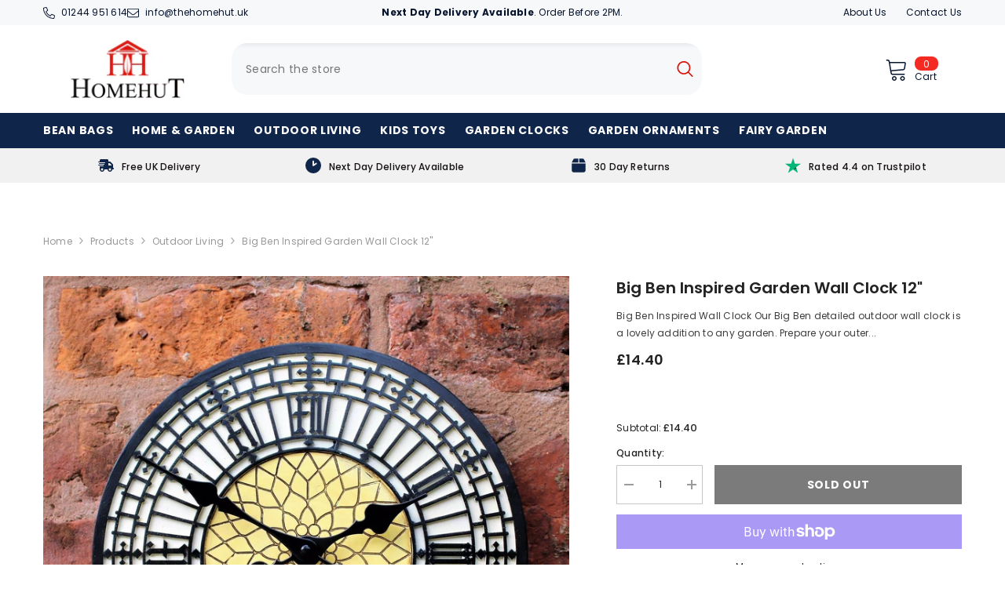

--- FILE ---
content_type: text/html; charset=utf-8
request_url: https://thehomehut.com/collections/garden-accessories/products/garden-clock-outdoor-indoor-12-garden-station-wall-clock-big-ben-westminster
body_size: 78627
content:
<!doctype html><html class="no-js" lang="en">
    <head>
        <meta charset="utf-8">
        <meta http-equiv="X-UA-Compatible" content="IE=edge">
        <meta name="viewport" content="width=device-width,initial-scale=1">
        <meta name="theme-color" content="">
        <link rel="canonical" href="https://thehomehut.com/products/garden-clock-outdoor-indoor-12-garden-station-wall-clock-big-ben-westminster" canonical-shop-url="https://thehomehut.com/"><link rel="shortcut icon" href="//thehomehut.com/cdn/shop/files/favicon-homehut_32x32.png?v=1724618027" type="image/png"><link rel="preconnect" href="https://cdn.shopify.com" crossorigin>
        <title>Big Ben Inspired Garden Wall Clock 12&quot;  &ndash; The Home Hut</title><meta name="description" content="Big Ben Inspired Wall Clock Our Big Ben detailed outdoor wall clock is a lovely addition to any garden. Prepare your outer home for summer, making it the perfect garden experience. This stylish 30cm roman numeral display is great for indoor or outdoor use as it is weather resistant tested. With a clock face styled on t">

<meta property="og:site_name" content="The Home Hut">
<meta property="og:url" content="https://thehomehut.com/products/garden-clock-outdoor-indoor-12-garden-station-wall-clock-big-ben-westminster">
<meta property="og:title" content="Big Ben Inspired Garden Wall Clock 12&quot;">
<meta property="og:type" content="product">
<meta property="og:description" content="Big Ben Inspired Wall Clock Our Big Ben detailed outdoor wall clock is a lovely addition to any garden. Prepare your outer home for summer, making it the perfect garden experience. This stylish 30cm roman numeral display is great for indoor or outdoor use as it is weather resistant tested. With a clock face styled on t"><meta property="og:image" content="http://thehomehut.com/cdn/shop/products/57_5a2628b7-76c9-441b-8d65-85c0bdb1a7d4.jpg?v=1571750207">
  <meta property="og:image:secure_url" content="https://thehomehut.com/cdn/shop/products/57_5a2628b7-76c9-441b-8d65-85c0bdb1a7d4.jpg?v=1571750207">
  <meta property="og:image:width" content="1559">
  <meta property="og:image:height" content="1600"><meta property="og:price:amount" content="14.40">
  <meta property="og:price:currency" content="GBP"><meta name="twitter:site" content="@shopify"><meta name="twitter:card" content="summary_large_image">
<meta name="twitter:title" content="Big Ben Inspired Garden Wall Clock 12&quot;">
<meta name="twitter:description" content="Big Ben Inspired Wall Clock Our Big Ben detailed outdoor wall clock is a lovely addition to any garden. Prepare your outer home for summer, making it the perfect garden experience. This stylish 30cm roman numeral display is great for indoor or outdoor use as it is weather resistant tested. With a clock face styled on t">

        <script>window.performance && window.performance.mark && window.performance.mark('shopify.content_for_header.start');</script><meta name="google-site-verification" content="6XP_4XtPaATn71M6KuclQNZjDqPVxAHfESahcLVhtfE">
<meta name="facebook-domain-verification" content="ryhkur8aj9ffwdpt0vhnplw84l54xt">
<meta id="shopify-digital-wallet" name="shopify-digital-wallet" content="/7302316145/digital_wallets/dialog">
<meta name="shopify-checkout-api-token" content="24625c0c2501977e2873deb4e33bdf84">
<meta id="in-context-paypal-metadata" data-shop-id="7302316145" data-venmo-supported="false" data-environment="production" data-locale="en_US" data-paypal-v4="true" data-currency="GBP">
<link rel="alternate" type="application/json+oembed" href="https://thehomehut.com/products/garden-clock-outdoor-indoor-12-garden-station-wall-clock-big-ben-westminster.oembed">
<script async="async" src="/checkouts/internal/preloads.js?locale=en-GB"></script>
<link rel="preconnect" href="https://shop.app" crossorigin="anonymous">
<script async="async" src="https://shop.app/checkouts/internal/preloads.js?locale=en-GB&shop_id=7302316145" crossorigin="anonymous"></script>
<script id="apple-pay-shop-capabilities" type="application/json">{"shopId":7302316145,"countryCode":"GB","currencyCode":"GBP","merchantCapabilities":["supports3DS"],"merchantId":"gid:\/\/shopify\/Shop\/7302316145","merchantName":"The Home Hut","requiredBillingContactFields":["postalAddress","email","phone"],"requiredShippingContactFields":["postalAddress","email","phone"],"shippingType":"shipping","supportedNetworks":["visa","maestro","masterCard","amex","discover","elo"],"total":{"type":"pending","label":"The Home Hut","amount":"1.00"},"shopifyPaymentsEnabled":true,"supportsSubscriptions":true}</script>
<script id="shopify-features" type="application/json">{"accessToken":"24625c0c2501977e2873deb4e33bdf84","betas":["rich-media-storefront-analytics"],"domain":"thehomehut.com","predictiveSearch":true,"shopId":7302316145,"locale":"en"}</script>
<script>var Shopify = Shopify || {};
Shopify.shop = "the-home-hut-uk.myshopify.com";
Shopify.locale = "en";
Shopify.currency = {"active":"GBP","rate":"1.0"};
Shopify.country = "GB";
Shopify.theme = {"name":"The Home Hut","id":169487532338,"schema_name":"Ella","schema_version":"6.6.1","theme_store_id":null,"role":"main"};
Shopify.theme.handle = "null";
Shopify.theme.style = {"id":null,"handle":null};
Shopify.cdnHost = "thehomehut.com/cdn";
Shopify.routes = Shopify.routes || {};
Shopify.routes.root = "/";</script>
<script type="module">!function(o){(o.Shopify=o.Shopify||{}).modules=!0}(window);</script>
<script>!function(o){function n(){var o=[];function n(){o.push(Array.prototype.slice.apply(arguments))}return n.q=o,n}var t=o.Shopify=o.Shopify||{};t.loadFeatures=n(),t.autoloadFeatures=n()}(window);</script>
<script>
  window.ShopifyPay = window.ShopifyPay || {};
  window.ShopifyPay.apiHost = "shop.app\/pay";
  window.ShopifyPay.redirectState = null;
</script>
<script id="shop-js-analytics" type="application/json">{"pageType":"product"}</script>
<script defer="defer" async type="module" src="//thehomehut.com/cdn/shopifycloud/shop-js/modules/v2/client.init-shop-cart-sync_C5BV16lS.en.esm.js"></script>
<script defer="defer" async type="module" src="//thehomehut.com/cdn/shopifycloud/shop-js/modules/v2/chunk.common_CygWptCX.esm.js"></script>
<script type="module">
  await import("//thehomehut.com/cdn/shopifycloud/shop-js/modules/v2/client.init-shop-cart-sync_C5BV16lS.en.esm.js");
await import("//thehomehut.com/cdn/shopifycloud/shop-js/modules/v2/chunk.common_CygWptCX.esm.js");

  window.Shopify.SignInWithShop?.initShopCartSync?.({"fedCMEnabled":true,"windoidEnabled":true});

</script>
<script>
  window.Shopify = window.Shopify || {};
  if (!window.Shopify.featureAssets) window.Shopify.featureAssets = {};
  window.Shopify.featureAssets['shop-js'] = {"shop-cart-sync":["modules/v2/client.shop-cart-sync_ZFArdW7E.en.esm.js","modules/v2/chunk.common_CygWptCX.esm.js"],"init-fed-cm":["modules/v2/client.init-fed-cm_CmiC4vf6.en.esm.js","modules/v2/chunk.common_CygWptCX.esm.js"],"shop-button":["modules/v2/client.shop-button_tlx5R9nI.en.esm.js","modules/v2/chunk.common_CygWptCX.esm.js"],"shop-cash-offers":["modules/v2/client.shop-cash-offers_DOA2yAJr.en.esm.js","modules/v2/chunk.common_CygWptCX.esm.js","modules/v2/chunk.modal_D71HUcav.esm.js"],"init-windoid":["modules/v2/client.init-windoid_sURxWdc1.en.esm.js","modules/v2/chunk.common_CygWptCX.esm.js"],"shop-toast-manager":["modules/v2/client.shop-toast-manager_ClPi3nE9.en.esm.js","modules/v2/chunk.common_CygWptCX.esm.js"],"init-shop-email-lookup-coordinator":["modules/v2/client.init-shop-email-lookup-coordinator_B8hsDcYM.en.esm.js","modules/v2/chunk.common_CygWptCX.esm.js"],"init-shop-cart-sync":["modules/v2/client.init-shop-cart-sync_C5BV16lS.en.esm.js","modules/v2/chunk.common_CygWptCX.esm.js"],"avatar":["modules/v2/client.avatar_BTnouDA3.en.esm.js"],"pay-button":["modules/v2/client.pay-button_FdsNuTd3.en.esm.js","modules/v2/chunk.common_CygWptCX.esm.js"],"init-customer-accounts":["modules/v2/client.init-customer-accounts_DxDtT_ad.en.esm.js","modules/v2/client.shop-login-button_C5VAVYt1.en.esm.js","modules/v2/chunk.common_CygWptCX.esm.js","modules/v2/chunk.modal_D71HUcav.esm.js"],"init-shop-for-new-customer-accounts":["modules/v2/client.init-shop-for-new-customer-accounts_ChsxoAhi.en.esm.js","modules/v2/client.shop-login-button_C5VAVYt1.en.esm.js","modules/v2/chunk.common_CygWptCX.esm.js","modules/v2/chunk.modal_D71HUcav.esm.js"],"shop-login-button":["modules/v2/client.shop-login-button_C5VAVYt1.en.esm.js","modules/v2/chunk.common_CygWptCX.esm.js","modules/v2/chunk.modal_D71HUcav.esm.js"],"init-customer-accounts-sign-up":["modules/v2/client.init-customer-accounts-sign-up_CPSyQ0Tj.en.esm.js","modules/v2/client.shop-login-button_C5VAVYt1.en.esm.js","modules/v2/chunk.common_CygWptCX.esm.js","modules/v2/chunk.modal_D71HUcav.esm.js"],"shop-follow-button":["modules/v2/client.shop-follow-button_Cva4Ekp9.en.esm.js","modules/v2/chunk.common_CygWptCX.esm.js","modules/v2/chunk.modal_D71HUcav.esm.js"],"checkout-modal":["modules/v2/client.checkout-modal_BPM8l0SH.en.esm.js","modules/v2/chunk.common_CygWptCX.esm.js","modules/v2/chunk.modal_D71HUcav.esm.js"],"lead-capture":["modules/v2/client.lead-capture_Bi8yE_yS.en.esm.js","modules/v2/chunk.common_CygWptCX.esm.js","modules/v2/chunk.modal_D71HUcav.esm.js"],"shop-login":["modules/v2/client.shop-login_D6lNrXab.en.esm.js","modules/v2/chunk.common_CygWptCX.esm.js","modules/v2/chunk.modal_D71HUcav.esm.js"],"payment-terms":["modules/v2/client.payment-terms_CZxnsJam.en.esm.js","modules/v2/chunk.common_CygWptCX.esm.js","modules/v2/chunk.modal_D71HUcav.esm.js"]};
</script>
<script>(function() {
  var isLoaded = false;
  function asyncLoad() {
    if (isLoaded) return;
    isLoaded = true;
    var urls = ["https:\/\/deliverytimer.herokuapp.com\/deliverrytimer.js?shop=the-home-hut-uk.myshopify.com","\/\/cdn.ywxi.net\/js\/partner-shopify.js?shop=the-home-hut-uk.myshopify.com","https:\/\/ecommplugins-scripts.trustpilot.com\/v2.1\/js\/header.min.js?settings=eyJrZXkiOiJtcElWWnlwSGRMQkplQjNkIiwicyI6InNrdSJ9\u0026shop=the-home-hut-uk.myshopify.com","https:\/\/ecommplugins-trustboxsettings.trustpilot.com\/the-home-hut-uk.myshopify.com.js?settings=1727724817032\u0026shop=the-home-hut-uk.myshopify.com","https:\/\/widget.trustpilot.com\/bootstrap\/v5\/tp.widget.sync.bootstrap.min.js?shop=the-home-hut-uk.myshopify.com","\/\/cdn.trustedsite.com\/js\/partner-shopify.js?shop=the-home-hut-uk.myshopify.com","https:\/\/cdn.logbase.io\/lb-upsell-wrapper.js?shop=the-home-hut-uk.myshopify.com"];
    for (var i = 0; i < urls.length; i++) {
      var s = document.createElement('script');
      s.type = 'text/javascript';
      s.async = true;
      s.src = urls[i];
      var x = document.getElementsByTagName('script')[0];
      x.parentNode.insertBefore(s, x);
    }
  };
  if(window.attachEvent) {
    window.attachEvent('onload', asyncLoad);
  } else {
    window.addEventListener('load', asyncLoad, false);
  }
})();</script>
<script id="__st">var __st={"a":7302316145,"offset":0,"reqid":"e04e0af0-778b-4e5e-993a-eca05537648a-1768665329","pageurl":"thehomehut.com\/collections\/garden-accessories\/products\/garden-clock-outdoor-indoor-12-garden-station-wall-clock-big-ben-westminster","u":"7fd1516f2fd5","p":"product","rtyp":"product","rid":4030738989169};</script>
<script>window.ShopifyPaypalV4VisibilityTracking = true;</script>
<script id="captcha-bootstrap">!function(){'use strict';const t='contact',e='account',n='new_comment',o=[[t,t],['blogs',n],['comments',n],[t,'customer']],c=[[e,'customer_login'],[e,'guest_login'],[e,'recover_customer_password'],[e,'create_customer']],r=t=>t.map((([t,e])=>`form[action*='/${t}']:not([data-nocaptcha='true']) input[name='form_type'][value='${e}']`)).join(','),a=t=>()=>t?[...document.querySelectorAll(t)].map((t=>t.form)):[];function s(){const t=[...o],e=r(t);return a(e)}const i='password',u='form_key',d=['recaptcha-v3-token','g-recaptcha-response','h-captcha-response',i],f=()=>{try{return window.sessionStorage}catch{return}},m='__shopify_v',_=t=>t.elements[u];function p(t,e,n=!1){try{const o=window.sessionStorage,c=JSON.parse(o.getItem(e)),{data:r}=function(t){const{data:e,action:n}=t;return t[m]||n?{data:e,action:n}:{data:t,action:n}}(c);for(const[e,n]of Object.entries(r))t.elements[e]&&(t.elements[e].value=n);n&&o.removeItem(e)}catch(o){console.error('form repopulation failed',{error:o})}}const l='form_type',E='cptcha';function T(t){t.dataset[E]=!0}const w=window,h=w.document,L='Shopify',v='ce_forms',y='captcha';let A=!1;((t,e)=>{const n=(g='f06e6c50-85a8-45c8-87d0-21a2b65856fe',I='https://cdn.shopify.com/shopifycloud/storefront-forms-hcaptcha/ce_storefront_forms_captcha_hcaptcha.v1.5.2.iife.js',D={infoText:'Protected by hCaptcha',privacyText:'Privacy',termsText:'Terms'},(t,e,n)=>{const o=w[L][v],c=o.bindForm;if(c)return c(t,g,e,D).then(n);var r;o.q.push([[t,g,e,D],n]),r=I,A||(h.body.append(Object.assign(h.createElement('script'),{id:'captcha-provider',async:!0,src:r})),A=!0)});var g,I,D;w[L]=w[L]||{},w[L][v]=w[L][v]||{},w[L][v].q=[],w[L][y]=w[L][y]||{},w[L][y].protect=function(t,e){n(t,void 0,e),T(t)},Object.freeze(w[L][y]),function(t,e,n,w,h,L){const[v,y,A,g]=function(t,e,n){const i=e?o:[],u=t?c:[],d=[...i,...u],f=r(d),m=r(i),_=r(d.filter((([t,e])=>n.includes(e))));return[a(f),a(m),a(_),s()]}(w,h,L),I=t=>{const e=t.target;return e instanceof HTMLFormElement?e:e&&e.form},D=t=>v().includes(t);t.addEventListener('submit',(t=>{const e=I(t);if(!e)return;const n=D(e)&&!e.dataset.hcaptchaBound&&!e.dataset.recaptchaBound,o=_(e),c=g().includes(e)&&(!o||!o.value);(n||c)&&t.preventDefault(),c&&!n&&(function(t){try{if(!f())return;!function(t){const e=f();if(!e)return;const n=_(t);if(!n)return;const o=n.value;o&&e.removeItem(o)}(t);const e=Array.from(Array(32),(()=>Math.random().toString(36)[2])).join('');!function(t,e){_(t)||t.append(Object.assign(document.createElement('input'),{type:'hidden',name:u})),t.elements[u].value=e}(t,e),function(t,e){const n=f();if(!n)return;const o=[...t.querySelectorAll(`input[type='${i}']`)].map((({name:t})=>t)),c=[...d,...o],r={};for(const[a,s]of new FormData(t).entries())c.includes(a)||(r[a]=s);n.setItem(e,JSON.stringify({[m]:1,action:t.action,data:r}))}(t,e)}catch(e){console.error('failed to persist form',e)}}(e),e.submit())}));const S=(t,e)=>{t&&!t.dataset[E]&&(n(t,e.some((e=>e===t))),T(t))};for(const o of['focusin','change'])t.addEventListener(o,(t=>{const e=I(t);D(e)&&S(e,y())}));const B=e.get('form_key'),M=e.get(l),P=B&&M;t.addEventListener('DOMContentLoaded',(()=>{const t=y();if(P)for(const e of t)e.elements[l].value===M&&p(e,B);[...new Set([...A(),...v().filter((t=>'true'===t.dataset.shopifyCaptcha))])].forEach((e=>S(e,t)))}))}(h,new URLSearchParams(w.location.search),n,t,e,['guest_login'])})(!0,!0)}();</script>
<script integrity="sha256-4kQ18oKyAcykRKYeNunJcIwy7WH5gtpwJnB7kiuLZ1E=" data-source-attribution="shopify.loadfeatures" defer="defer" src="//thehomehut.com/cdn/shopifycloud/storefront/assets/storefront/load_feature-a0a9edcb.js" crossorigin="anonymous"></script>
<script crossorigin="anonymous" defer="defer" src="//thehomehut.com/cdn/shopifycloud/storefront/assets/shopify_pay/storefront-65b4c6d7.js?v=20250812"></script>
<script data-source-attribution="shopify.dynamic_checkout.dynamic.init">var Shopify=Shopify||{};Shopify.PaymentButton=Shopify.PaymentButton||{isStorefrontPortableWallets:!0,init:function(){window.Shopify.PaymentButton.init=function(){};var t=document.createElement("script");t.src="https://thehomehut.com/cdn/shopifycloud/portable-wallets/latest/portable-wallets.en.js",t.type="module",document.head.appendChild(t)}};
</script>
<script data-source-attribution="shopify.dynamic_checkout.buyer_consent">
  function portableWalletsHideBuyerConsent(e){var t=document.getElementById("shopify-buyer-consent"),n=document.getElementById("shopify-subscription-policy-button");t&&n&&(t.classList.add("hidden"),t.setAttribute("aria-hidden","true"),n.removeEventListener("click",e))}function portableWalletsShowBuyerConsent(e){var t=document.getElementById("shopify-buyer-consent"),n=document.getElementById("shopify-subscription-policy-button");t&&n&&(t.classList.remove("hidden"),t.removeAttribute("aria-hidden"),n.addEventListener("click",e))}window.Shopify?.PaymentButton&&(window.Shopify.PaymentButton.hideBuyerConsent=portableWalletsHideBuyerConsent,window.Shopify.PaymentButton.showBuyerConsent=portableWalletsShowBuyerConsent);
</script>
<script>
  function portableWalletsCleanup(e){e&&e.src&&console.error("Failed to load portable wallets script "+e.src);var t=document.querySelectorAll("shopify-accelerated-checkout .shopify-payment-button__skeleton, shopify-accelerated-checkout-cart .wallet-cart-button__skeleton"),e=document.getElementById("shopify-buyer-consent");for(let e=0;e<t.length;e++)t[e].remove();e&&e.remove()}function portableWalletsNotLoadedAsModule(e){e instanceof ErrorEvent&&"string"==typeof e.message&&e.message.includes("import.meta")&&"string"==typeof e.filename&&e.filename.includes("portable-wallets")&&(window.removeEventListener("error",portableWalletsNotLoadedAsModule),window.Shopify.PaymentButton.failedToLoad=e,"loading"===document.readyState?document.addEventListener("DOMContentLoaded",window.Shopify.PaymentButton.init):window.Shopify.PaymentButton.init())}window.addEventListener("error",portableWalletsNotLoadedAsModule);
</script>

<script type="module" src="https://thehomehut.com/cdn/shopifycloud/portable-wallets/latest/portable-wallets.en.js" onError="portableWalletsCleanup(this)" crossorigin="anonymous"></script>
<script nomodule>
  document.addEventListener("DOMContentLoaded", portableWalletsCleanup);
</script>

<link id="shopify-accelerated-checkout-styles" rel="stylesheet" media="screen" href="https://thehomehut.com/cdn/shopifycloud/portable-wallets/latest/accelerated-checkout-backwards-compat.css" crossorigin="anonymous">
<style id="shopify-accelerated-checkout-cart">
        #shopify-buyer-consent {
  margin-top: 1em;
  display: inline-block;
  width: 100%;
}

#shopify-buyer-consent.hidden {
  display: none;
}

#shopify-subscription-policy-button {
  background: none;
  border: none;
  padding: 0;
  text-decoration: underline;
  font-size: inherit;
  cursor: pointer;
}

#shopify-subscription-policy-button::before {
  box-shadow: none;
}

      </style>
<script id="sections-script" data-sections="header-navigation-plain,header-mobile" defer="defer" src="//thehomehut.com/cdn/shop/t/11/compiled_assets/scripts.js?1739"></script>
<script>window.performance && window.performance.mark && window.performance.mark('shopify.content_for_header.end');</script>
        <style>@import url('https://fonts.googleapis.com/css?family=Poppins:300,300i,400,400i,500,500i,600,600i,700,700i,800,800i&display=swap');
                :root {
        --font-family-1: Poppins;
        --font-family-2: Poppins;

        /* Settings Body */--font-body-family: Poppins;--font-body-size: 12px;--font-body-weight: 400;--body-line-height: 22px;--body-letter-spacing: .02em;

        /* Settings Heading */--font-heading-family: Poppins;--font-heading-size: 16px;--font-heading-weight: 700;--font-heading-style: normal;--heading-line-height: 24px;--heading-letter-spacing: .05em;--heading-text-transform: uppercase;--heading-border-height: 2px;

        /* Menu Lv1 */--font-menu-lv1-family: Poppins;--font-menu-lv1-size: 14px;--font-menu-lv1-weight: 700;--menu-lv1-line-height: 22px;--menu-lv1-letter-spacing: .05em;--menu-lv1-text-transform: uppercase;

        /* Menu Lv2 */--font-menu-lv2-family: Poppins;--font-menu-lv2-size: 12px;--font-menu-lv2-weight: 400;--menu-lv2-line-height: 22px;--menu-lv2-letter-spacing: .02em;--menu-lv2-text-transform: capitalize;

        /* Menu Lv3 */--font-menu-lv3-family: Poppins;--font-menu-lv3-size: 12px;--font-menu-lv3-weight: 400;--menu-lv3-line-height: 22px;--menu-lv3-letter-spacing: .02em;--menu-lv3-text-transform: capitalize;

        /* Mega Menu Lv2 */--font-mega-menu-lv2-family: Poppins;--font-mega-menu-lv2-size: 12px;--font-mega-menu-lv2-weight: 600;--font-mega-menu-lv2-style: normal;--mega-menu-lv2-line-height: 22px;--mega-menu-lv2-letter-spacing: .02em;--mega-menu-lv2-text-transform: uppercase;

        /* Mega Menu Lv3 */--font-mega-menu-lv3-family: Poppins;--font-mega-menu-lv3-size: 12px;--font-mega-menu-lv3-weight: 400;--mega-menu-lv3-line-height: 22px;--mega-menu-lv3-letter-spacing: .02em;--mega-menu-lv3-text-transform: capitalize;

        /* Product Card Title */--product-title-font: Poppins;--product-title-font-size : 12px;--product-title-font-weight : 400;--product-title-line-height: 22px;--product-title-letter-spacing: .02em;--product-title-line-text : 2;--product-title-text-transform : capitalize;--product-title-margin-bottom: 10px;

        /* Product Card Vendor */--product-vendor-font: Poppins;--product-vendor-font-size : 12px;--product-vendor-font-weight : 400;--product-vendor-font-style : normal;--product-vendor-line-height: 22px;--product-vendor-letter-spacing: .02em;--product-vendor-text-transform : uppercase;--product-vendor-margin-bottom: 0px;--product-vendor-margin-top: 0px;

        /* Product Card Price */--product-price-font: Poppins;--product-price-font-size : 14px;--product-price-font-weight : 600;--product-price-line-height: 22px;--product-price-letter-spacing: .02em;--product-price-margin-top: 0px;--product-price-margin-bottom: 13px;

        /* Product Card Badge */--badge-font: Poppins;--badge-font-size : 12px;--badge-font-weight : 400;--badge-text-transform : capitalize;--badge-letter-spacing: .02em;--badge-line-height: 20px;--badge-border-radius: 0px;--badge-padding-top: 0px;--badge-padding-bottom: 0px;--badge-padding-left-right: 8px;--badge-postion-top: 0px;--badge-postion-left-right: 0px;

        /* Product Quickview */
        --product-quickview-font-size : 12px; --product-quickview-line-height: 23px; --product-quickview-border-radius: 1px; --product-quickview-padding-top: 0px; --product-quickview-padding-bottom: 0px; --product-quickview-padding-left-right: 7px; --product-quickview-sold-out-product: #e95144;--product-quickview-box-shadow: none;/* Blog Card Tile */--blog-title-font: Poppins;--blog-title-font-size : 20px; --blog-title-font-weight : 700; --blog-title-line-height: 29px; --blog-title-letter-spacing: .09em; --blog-title-text-transform : uppercase;

        /* Blog Card Info (Date, Author) */--blog-info-font: Poppins;--blog-info-font-size : 14px; --blog-info-font-weight : 400; --blog-info-line-height: 20px; --blog-info-letter-spacing: .02em; --blog-info-text-transform : uppercase;

        /* Button 1 */--btn-1-font-family: Poppins;--btn-1-font-size: 14px; --btn-1-font-weight: 700; --btn-1-text-transform: uppercase; --btn-1-line-height: 22px; --btn-1-letter-spacing: .05em; --btn-1-text-align: center; --btn-1-border-radius: 0px; --btn-1-border-width: 1px; --btn-1-border-style: solid; --btn-1-padding-top: 10px; --btn-1-padding-bottom: 10px; --btn-1-horizontal-length: 0px; --btn-1-vertical-length: 0px; --btn-1-blur-radius: 0px; --btn-1-spread: 0px;
        --btn-1-all-bg-opacity-hover: rgba(0, 0, 0, 0.5);--btn-1-inset: ;/* Button 2 */--btn-2-font-family: Poppins;--btn-2-font-size: 18px; --btn-2-font-weight: 700; --btn-2-text-transform: uppercase; --btn-2-line-height: 23px; --btn-2-letter-spacing: .05em; --btn-2-text-align: right; --btn-2-border-radius: 6px; --btn-2-border-width: 1px; --btn-2-border-style: solid; --btn-2-padding-top: 20px; --btn-2-padding-bottom: 20px; --btn-2-horizontal-length: 0px; --btn-2-vertical-length: 0px; --btn-2-blur-radius: 0px; --btn-2-spread: 0px;
        --btn-2-all-bg-opacity: rgba(25, 145, 226, 0.5);--btn-2-all-bg-opacity-hover: rgba(0, 0, 0, 0.5);--btn-2-inset: ;/* Button 3 */--btn-3-font-family: Poppins;--btn-3-font-size: 14px; --btn-3-font-weight: 700; --btn-3-text-transform: uppercase; --btn-3-line-height: 22px; --btn-3-letter-spacing: .05em; --btn-3-text-align: center; --btn-3-border-radius: 0px; --btn-3-border-width: 1px; --btn-3-border-style: solid; --btn-3-padding-top: 10px; --btn-3-padding-bottom: 10px; --btn-3-horizontal-length: 0px; --btn-3-vertical-length: 0px; --btn-3-blur-radius: 0px; --btn-3-spread: 0px;
        --btn-3-all-bg-opacity: rgba(0, 0, 0, 0.1);--btn-3-all-bg-opacity-hover: rgba(0, 0, 0, 0.1);--btn-3-inset: ;/* Footer Heading */--footer-heading-font-family: Poppins;--footer-heading-font-size : 15px; --footer-heading-font-weight : 600; --footer-heading-line-height : 22px; --footer-heading-letter-spacing : .05em; --footer-heading-text-transform : uppercase;

        /* Footer Link */--footer-link-font-family: Poppins;--footer-link-font-size : 12px; --footer-link-font-weight : ; --footer-link-line-height : 28px; --footer-link-letter-spacing : .02em; --footer-link-text-transform : capitalize;

        /* Page Title */--font-page-title-family: Poppins;--font-page-title-size: 20px; --font-page-title-weight: 700; --font-page-title-style: normal; --page-title-line-height: 20px; --page-title-letter-spacing: .05em; --page-title-text-transform: uppercase;

        /* Font Product Tab Title */
        --font-tab-type-1: Poppins; --font-tab-type-2: Poppins;

        /* Text Size */
        --text-size-font-size : 10px; --text-size-font-weight : 400; --text-size-line-height : 22px; --text-size-letter-spacing : 0; --text-size-text-transform : uppercase; --text-size-color : #787878;

        /* Font Weight */
        --font-weight-normal: 400; --font-weight-medium: 500; --font-weight-semibold: 600; --font-weight-bold: 700; --font-weight-bolder: 800; --font-weight-black: 900;

        /* Radio Button */
        --form-label-checkbox-before-bg: #fff; --form-label-checkbox-before-border: #cecece; --form-label-checkbox-before-bg-checked: #000;

        /* Conatiner */
        --body-custom-width-container: 1600px;

        /* Layout Boxed */
        --color-background-layout-boxed: #f8f8f8;/* Arrow */
        --position-horizontal-slick-arrow: 0;

        /* General Color*/
        --color-text: #232323; --color-text2: #969696; --color-global: #232323; --color-white: #FFFFFF; --color-grey: #868686; --color-black: #202020; --color-base-text-rgb: 35, 35, 35; --color-base-text2-rgb: 150, 150, 150; --color-background: #ffffff; --color-background-rgb: 255, 255, 255; --color-background-overylay: rgba(255, 255, 255, 0.9); --color-base-accent-text: ; --color-base-accent-1: ; --color-base-accent-2: ; --color-link: #232323; --color-link-hover: #232323; --color-error: #D93333; --color-error-bg: #FCEEEE; --color-success: #5A5A5A; --color-success-bg: #DFF0D8; --color-info: #202020; --color-info-bg: #FFF2DD; --color-link-underline: rgba(35, 35, 35, 0.5); --color-breadcrumb: #999999; --colors-breadcrumb-hover: #232323;--colors-breadcrumb-active: #999999; --border-global: #e6e6e6; --bg-global: #fafafa; --bg-planceholder: #fafafa; --color-warning: #fff; --bg-warning: #e0b252; --color-background-10 : #e9e9e9; --color-background-20 : #d3d3d3; --color-background-30 : #bdbdbd; --color-background-50 : #919191; --color-background-global : #919191;

        /* Arrow Color */
        --arrow-color: #323232; --arrow-background-color: #fff; --arrow-border-color: #ccc;--arrow-color-hover: #323232;--arrow-background-color-hover: #f8f8f8;--arrow-border-color-hover: #f8f8f8;--arrow-width: 35px;--arrow-height: 35px;--arrow-size: px;--arrow-size-icon: 17px;--arrow-border-radius: 50%;--arrow-border-width: 1px;--arrow-width-half: -17px;

        /* Pagination Color */
        --pagination-item-color: #3c3c3c; --pagination-item-color-active: #3c3c3c; --pagination-item-bg-color: #fff;--pagination-item-bg-color-active: #fff;--pagination-item-border-color: #fff;--pagination-item-border-color-active: #ffffff;--pagination-arrow-color: #3c3c3c;--pagination-arrow-color-active: #3c3c3c;--pagination-arrow-bg-color: #fff;--pagination-arrow-bg-color-active: #fff;--pagination-arrow-border-color: #fff;--pagination-arrow-border-color-active: #fff;

        /* Dots Color */
        --dots-color: transparent;--dots-border-color: #323232;--dots-color-active: #323232;--dots-border-color-active: #323232;--dots-style2-background-opacity: #00000050;--dots-width: 12px;--dots-height: 12px;

        /* Button Color */
        --btn-1-color: #FFFFFF;--btn-1-bg: #232323;--btn-1-border: #232323;--btn-1-color-hover: #232323;--btn-1-bg-hover: #ffffff;--btn-1-border-hover: #232323;
        --btn-2-color: #232323;--btn-2-bg: #FFFFFF;--btn-2-border: #727272;--btn-2-color-hover: #FFFFFF;--btn-2-bg-hover: #232323;--btn-2-border-hover: #232323;
        --btn-3-color: #FFFFFF;--btn-3-bg: #e9514b;--btn-3-border: #e9514b;--btn-3-color-hover: #ffffff;--btn-3-bg-hover: #e9514b;--btn-3-border-hover: #e9514b;
        --anchor-transition: all ease .3s;--bg-white: #ffffff;--bg-black: #000000;--bg-grey: #808080;--icon: var(--color-text);--text-cart: #3c3c3c;--duration-short: 100ms;--duration-default: 350ms;--duration-long: 500ms;--form-input-bg: #ffffff;--form-input-border: #c7c7c7;--form-input-color: #232323;--form-input-placeholder: #868686;--form-label: #232323;

        --new-badge-color: #232323;--new-badge-bg: #FFFFFF;--sale-badge-color: #ffffff;--sale-badge-bg: #e95144;--sold-out-badge-color: #ffffff;--sold-out-badge-bg: #c1c1c1;--custom-badge-color: #ffffff;--custom-badge-bg: #ffbb49;--bundle-badge-color: #ffffff;--bundle-badge-bg: #232323;
        
        --product-title-color : #232323;--product-title-color-hover : #232323;--product-vendor-color : #969696;--product-price-color : #232323;--product-sale-price-color : #e95144;--product-compare-price-color : #969696;--product-countdown-color : #c12e48;--product-countdown-bg-color : #ffffff;

        --product-swatch-border : #cbcbcb;--product-swatch-border-active : #232323;--product-swatch-width : 40px;--product-swatch-height : 40px;--product-swatch-border-radius : 0px;--product-swatch-color-width : 40px;--product-swatch-color-height : 40px;--product-swatch-color-border-radius : 20px;

        --product-wishlist-color : #000000;--product-wishlist-bg : #ffffff;--product-wishlist-border : transparent;--product-wishlist-color-added : #ffffff;--product-wishlist-bg-added : #000000;--product-wishlist-border-added : transparent;--product-compare-color : #000000;--product-compare-bg : #FFFFFF;--product-compare-color-added : #D12442; --product-compare-bg-added : #FFFFFF; --product-hot-stock-text-color : #d62828; --product-quick-view-color : #000000; --product-cart-image-fit : contain; --product-title-variant-font-size: 16px;--product-quick-view-bg : #FFFFFF;--product-quick-view-bg-above-button: rgba(255, 255, 255, 0.7);--product-quick-view-color-hover : #FFFFFF;--product-quick-view-bg-hover : #000000;--product-action-color : #232323;--product-action-bg : #ffffff;--product-action-border : #000000;--product-action-color-hover : #FFFFFF;--product-action-bg-hover : #232323;--product-action-border-hover : #232323;

        /* Multilevel Category Filter */
        --color-label-multiLevel-categories: #232323;--bg-label-multiLevel-categories: #fff;--color-button-multiLevel-categories: #fff;--bg-button-multiLevel-categories: #ff8b21;--border-button-multiLevel-categories: transparent;--hover-color-button-multiLevel-categories: #fff;--hover-bg-button-multiLevel-categories: #ff8b21;--cart-item-bg : #ffffff;--cart-item-border : #e8e8e8;--cart-item-border-width : 1px;--cart-item-border-style : solid;--w-product-swatch-custom: 30px;--h-product-swatch-custom: 30px;--w-product-swatch-custom-mb: 20px;--h-product-swatch-custom-mb: 20px;--font-size-product-swatch-more: 12px;--swatch-border : #cbcbcb;--swatch-border-active : #232323;

        --variant-size: #232323;--variant-size-border: #e7e7e7;--variant-size-bg: #ffffff;--variant-size-hover: #ffffff;--variant-size-border-hover: #232323;--variant-size-bg-hover: #232323;--variant-bg : #ffffff; --variant-color : #232323; --variant-bg-active : #ffffff; --variant-color-active : #232323;

        --fontsize-text-social: 12px;
        --page-content-distance: 64px;--sidebar-content-distance: 40px;--button-transition-ease: cubic-bezier(.25,.46,.45,.94);

        /* Loading Spinner Color */
        --spinner-top-color: #fc0; --spinner-right-color: #4dd4c6; --spinner-bottom-color: #f00; --spinner-left-color: #f6f6f6;

        /* Product Card Marquee */
        --product-marquee-background-color: ;--product-marquee-text-color: #FFFFFF;--product-marquee-text-size: 14px;--product-marquee-text-mobile-size: 14px;--product-marquee-text-weight: 400;--product-marquee-text-transform: none;--product-marquee-text-style: italic;--product-marquee-speed: ; --product-marquee-line-height: calc(var(--product-marquee-text-mobile-size) * 1.5);
    }
</style>
        <link href="//thehomehut.com/cdn/shop/t/11/assets/base.css?v=15186876630527182481719732699" rel="stylesheet" type="text/css" media="all" />
<link href="//thehomehut.com/cdn/shop/t/11/assets/animated.css?v=91884483947907798981719732699" rel="stylesheet" type="text/css" media="all" />
<link href="//thehomehut.com/cdn/shop/t/11/assets/component-card.css?v=105615536702400533911719732699" rel="stylesheet" type="text/css" media="all" />
<link href="//thehomehut.com/cdn/shop/t/11/assets/component-loading-overlay.css?v=23413779889692260311719732700" rel="stylesheet" type="text/css" media="all" />
<link href="//thehomehut.com/cdn/shop/t/11/assets/component-loading-banner.css?v=54989585009056051491719732700" rel="stylesheet" type="text/css" media="all" />
<link href="//thehomehut.com/cdn/shop/t/11/assets/component-quick-cart.css?v=63370866881490003141719732700" rel="stylesheet" type="text/css" media="all" />
<link rel="stylesheet" href="//thehomehut.com/cdn/shop/t/11/assets/vendor.css?v=164616260963476715651719732702" media="print" onload="this.media='all'">
<noscript><link href="//thehomehut.com/cdn/shop/t/11/assets/vendor.css?v=164616260963476715651719732702" rel="stylesheet" type="text/css" media="all" /></noscript>



<link href="//thehomehut.com/cdn/shop/t/11/assets/component-predictive-search.css?v=110628222596022886011719732700" rel="stylesheet" type="text/css" media="all" />
<link rel="stylesheet" href="//thehomehut.com/cdn/shop/t/11/assets/component-newsletter.css?v=111617043413587308161719732700" media="print" onload="this.media='all'">
<link rel="stylesheet" href="//thehomehut.com/cdn/shop/t/11/assets/component-slider.css?v=37888473738646685221719732701" media="print" onload="this.media='all'">
<link rel="stylesheet" href="//thehomehut.com/cdn/shop/t/11/assets/component-list-social.css?v=102044711114163579551719732700" media="print" onload="this.media='all'"><noscript><link href="//thehomehut.com/cdn/shop/t/11/assets/component-newsletter.css?v=111617043413587308161719732700" rel="stylesheet" type="text/css" media="all" /></noscript>
<noscript><link href="//thehomehut.com/cdn/shop/t/11/assets/component-slider.css?v=37888473738646685221719732701" rel="stylesheet" type="text/css" media="all" /></noscript>
<noscript><link href="//thehomehut.com/cdn/shop/t/11/assets/component-list-social.css?v=102044711114163579551719732700" rel="stylesheet" type="text/css" media="all" /></noscript>

<style type="text/css">
	.nav-title-mobile {display: none;}.list-menu--disclosure{display: none;position: absolute;min-width: 100%;width: 22rem;background-color: var(--bg-white);box-shadow: 0 1px 4px 0 rgb(0 0 0 / 15%);padding: 5px 0 5px 20px;opacity: 0;visibility: visible;pointer-events: none;transition: opacity var(--duration-default) ease, transform var(--duration-default) ease;}.list-menu--disclosure-2{margin-left: calc(100% - 15px);z-index: 2;top: -5px;}.list-menu--disclosure:focus {outline: none;}.list-menu--disclosure.localization-selector {max-height: 18rem;overflow: auto;width: 10rem;padding: 0.5rem;}.js menu-drawer > details > summary::before, .js menu-drawer > details[open]:not(.menu-opening) > summary::before {content: '';position: absolute;cursor: default;width: 100%;height: calc(100vh - 100%);height: calc(var(--viewport-height, 100vh) - (var(--header-bottom-position, 100%)));top: 100%;left: 0;background: var(--color-foreground-50);opacity: 0;visibility: hidden;z-index: 2;transition: opacity var(--duration-default) ease,visibility var(--duration-default) ease;}menu-drawer > details[open] > summary::before {visibility: visible;opacity: 1;}.menu-drawer {position: absolute;transform: translateX(-100%);visibility: hidden;z-index: 3;left: 0;top: 100%;width: 100%;max-width: calc(100vw - 4rem);padding: 0;border: 0.1rem solid var(--color-background-10);border-left: 0;border-bottom: 0;background-color: var(--bg-white);overflow-x: hidden;}.js .menu-drawer {height: calc(100vh - 100%);height: calc(var(--viewport-height, 100vh) - (var(--header-bottom-position, 100%)));}.js details[open] > .menu-drawer, .js details[open] > .menu-drawer__submenu {transition: transform var(--duration-default) ease, visibility var(--duration-default) ease;}.no-js details[open] > .menu-drawer, .js details[open].menu-opening > .menu-drawer, details[open].menu-opening > .menu-drawer__submenu {transform: translateX(0);visibility: visible;}@media screen and (min-width: 750px) {.menu-drawer {width: 40rem;}.no-js .menu-drawer {height: auto;}}.menu-drawer__inner-container {position: relative;height: 100%;}.menu-drawer__navigation-container {display: grid;grid-template-rows: 1fr auto;align-content: space-between;overflow-y: auto;height: 100%;}.menu-drawer__navigation {padding: 0 0 5.6rem 0;}.menu-drawer__inner-submenu {height: 100%;overflow-x: hidden;overflow-y: auto;}.no-js .menu-drawer__navigation {padding: 0;}.js .menu-drawer__menu li {width: 100%;border-bottom: 1px solid #e6e6e6;overflow: hidden;}.menu-drawer__menu-item{line-height: var(--body-line-height);letter-spacing: var(--body-letter-spacing);padding: 10px 20px 10px 15px;cursor: pointer;display: flex;align-items: center;justify-content: space-between;}.menu-drawer__menu-item .label{display: inline-block;vertical-align: middle;font-size: calc(var(--font-body-size) - 4px);font-weight: var(--font-weight-normal);letter-spacing: var(--body-letter-spacing);height: 20px;line-height: 20px;margin: 0 0 0 10px;padding: 0 5px;text-transform: uppercase;text-align: center;position: relative;}.menu-drawer__menu-item .label:before{content: "";position: absolute;border: 5px solid transparent;top: 50%;left: -9px;transform: translateY(-50%);}.menu-drawer__menu-item > .icon{width: 24px;height: 24px;margin: 0 10px 0 0;}.menu-drawer__menu-item > .symbol {position: absolute;right: 20px;top: 50%;transform: translateY(-50%);display: flex;align-items: center;justify-content: center;font-size: 0;pointer-events: none;}.menu-drawer__menu-item > .symbol .icon{width: 14px;height: 14px;opacity: .6;}.menu-mobile-icon .menu-drawer__menu-item{justify-content: flex-start;}.no-js .menu-drawer .menu-drawer__menu-item > .symbol {display: none;}.js .menu-drawer__submenu {position: absolute;top: 0;width: 100%;bottom: 0;left: 0;background-color: var(--bg-white);z-index: 1;transform: translateX(100%);visibility: hidden;}.js .menu-drawer__submenu .menu-drawer__submenu {overflow-y: auto;}.menu-drawer__close-button {display: block;width: 100%;padding: 10px 15px;background-color: transparent;border: none;background: #f6f8f9;position: relative;}.menu-drawer__close-button .symbol{position: absolute;top: auto;left: 20px;width: auto;height: 22px;z-index: 10;display: flex;align-items: center;justify-content: center;font-size: 0;pointer-events: none;}.menu-drawer__close-button .icon {display: inline-block;vertical-align: middle;width: 18px;height: 18px;transform: rotate(180deg);}.menu-drawer__close-button .text{max-width: calc(100% - 50px);white-space: nowrap;overflow: hidden;text-overflow: ellipsis;display: inline-block;vertical-align: top;width: 100%;margin: 0 auto;}.no-js .menu-drawer__close-button {display: none;}.menu-drawer__utility-links {padding: 2rem;}.menu-drawer__account {display: inline-flex;align-items: center;text-decoration: none;padding: 1.2rem;margin-left: -1.2rem;font-size: 1.4rem;}.menu-drawer__account .icon-account {height: 2rem;width: 2rem;margin-right: 1rem;}.menu-drawer .list-social {justify-content: flex-start;margin-left: -1.25rem;margin-top: 2rem;}.menu-drawer .list-social:empty {display: none;}.menu-drawer .list-social__link {padding: 1.3rem 1.25rem;}

	/* Style General */
	.d-block{display: block}.d-inline-block{display: inline-block}.d-flex{display: flex}.d-none {display: none}.d-grid{display: grid}.ver-alg-mid {vertical-align: middle}.ver-alg-top{vertical-align: top}
	.flex-jc-start{justify-content:flex-start}.flex-jc-end{justify-content:flex-end}.flex-jc-center{justify-content:center}.flex-jc-between{justify-content:space-between}.flex-jc-stretch{justify-content:stretch}.flex-align-start{align-items: flex-start}.flex-align-center{align-items: center}.flex-align-end{align-items: flex-end}.flex-align-stretch{align-items:stretch}.flex-wrap{flex-wrap: wrap}.flex-nowrap{flex-wrap: nowrap}.fd-row{flex-direction:row}.fd-row-reverse{flex-direction:row-reverse}.fd-column{flex-direction:column}.fd-column-reverse{flex-direction:column-reverse}.fg-0{flex-grow:0}.fs-0{flex-shrink:0}.gap-15{gap:15px}.gap-30{gap:30px}.gap-col-30{column-gap:30px}
	.p-relative{position:relative}.p-absolute{position:absolute}.p-static{position:static}.p-fixed{position:fixed;}
	.zi-1{z-index:1}.zi-2{z-index:2}.zi-3{z-index:3}.zi-5{z-index:5}.zi-6{z-index:6}.zi-7{z-index:7}.zi-9{z-index:9}.zi-10{z-index:10}.zi-99{z-index:99} .zi-100{z-index:100} .zi-101{z-index:101}
	.top-0{top:0}.top-100{top:100%}.top-auto{top:auto}.left-0{left:0}.left-auto{left:auto}.right-0{right:0}.right-auto{right:auto}.bottom-0{bottom:0}
	.middle-y{top:50%;transform:translateY(-50%)}.middle-x{left:50%;transform:translateX(-50%)}
	.opacity-0{opacity:0}.opacity-1{opacity:1}
	.o-hidden{overflow:hidden}.o-visible{overflow:visible}.o-unset{overflow:unset}.o-x-hidden{overflow-x:hidden}.o-y-auto{overflow-y:auto;}
	.pt-0{padding-top:0}.pt-2{padding-top:2px}.pt-5{padding-top:5px}.pt-10{padding-top:10px}.pt-10-imp{padding-top:10px !important}.pt-12{padding-top:12px}.pt-16{padding-top:16px}.pt-20{padding-top:20px}.pt-24{padding-top:24px}.pt-30{padding-top:30px}.pt-32{padding-top:32px}.pt-36{padding-top:36px}.pt-48{padding-top:48px}.pb-0{padding-bottom:0}.pb-5{padding-bottom:5px}.pb-10{padding-bottom:10px}.pb-10-imp{padding-bottom:10px !important}.pb-12{padding-bottom:12px}.pb-15{padding-bottom:15px}.pb-16{padding-bottom:16px}.pb-18{padding-bottom:18px}.pb-20{padding-bottom:20px}.pb-24{padding-bottom:24px}.pb-32{padding-bottom:32px}.pb-40{padding-bottom:40px}.pb-48{padding-bottom:48px}.pb-50{padding-bottom:50px}.pb-80{padding-bottom:80px}.pb-84{padding-bottom:84px}.pr-0{padding-right:0}.pr-5{padding-right: 5px}.pr-10{padding-right:10px}.pr-20{padding-right:20px}.pr-24{padding-right:24px}.pr-30{padding-right:30px}.pr-36{padding-right:36px}.pr-80{padding-right:80px}.pl-0{padding-left:0}.pl-12{padding-left:12px}.pl-20{padding-left:20px}.pl-24{padding-left:24px}.pl-36{padding-left:36px}.pl-48{padding-left:48px}.pl-52{padding-left:52px}.pl-80{padding-left:80px}.p-zero{padding:0}
	.m-lr-auto{margin:0 auto}.m-zero{margin:0}.ml-auto{margin-left:auto}.ml-0{margin-left:0}.ml-5{margin-left:5px}.ml-15{margin-left:15px}.ml-20{margin-left:20px}.ml-30{margin-left:30px}.mr-auto{margin-right:auto}.mr-0{margin-right:0}.mr-5{margin-right:5px}.mr-10{margin-right:10px}.mr-20{margin-right:20px}.mr-30{margin-right:30px}.mt-0{margin-top: 0}.mt-10{margin-top: 10px}.mt-15{margin-top: 15px}.mt-20{margin-top: 20px}.mt-25{margin-top: 25px}.mt-30{margin-top: 30px}.mt-40{margin-top: 40px}.mt-45{margin-top: 45px}.mb-0{margin-bottom: 0}.mb-5{margin-bottom: 5px}.mb-10{margin-bottom: 10px}.mb-15{margin-bottom: 15px}.mb-18{margin-bottom: 18px}.mb-20{margin-bottom: 20px}.mb-30{margin-bottom: 30px}
	.h-0{height:0}.h-100{height:100%}.h-100v{height:100vh}.h-auto{height:auto}.mah-100{max-height:100%}.mih-15{min-height: 15px}.mih-none{min-height: unset}.lih-15{line-height: 15px}
	.w-50pc{width:50%}.w-100{width:100%}.w-100v{width:100vw}.maw-100{max-width:100%}.maw-300{max-width:300px}.maw-480{max-width: 480px}.maw-780{max-width: 780px}.w-auto{width:auto}.minw-auto{min-width: auto}.min-w-100{min-width: 100px}
	.float-l{float:left}.float-r{float:right}
	.b-zero{border:none}.br-50p{border-radius:50%}.br-zero{border-radius:0}.br-2{border-radius:2px}.bg-none{background: none}
	.stroke-w-0{stroke-width: 0px}.stroke-w-1h{stroke-width: 0.5px}.stroke-w-1{stroke-width: 1px}.stroke-w-3{stroke-width: 3px}.stroke-w-5{stroke-width: 5px}.stroke-w-7 {stroke-width: 7px}.stroke-w-10 {stroke-width: 10px}.stroke-w-12 {stroke-width: 12px}.stroke-w-15 {stroke-width: 15px}.stroke-w-20 {stroke-width: 20px}.stroke-w-25 {stroke-width: 25px}.stroke-w-30{stroke-width: 30px}.stroke-w-32 {stroke-width: 32px}.stroke-w-40 {stroke-width: 40px}
	.w-21{width: 21px}.w-23{width: 23px}.w-24{width: 24px}.h-22{height: 22px}.h-23{height: 23px}.h-24{height: 24px}.w-h-16{width: 16px;height: 16px}.w-h-17{width: 17px;height: 17px}.w-h-18 {width: 18px;height: 18px}.w-h-19{width: 19px;height: 19px}.w-h-20 {width: 20px;height: 20px}.w-h-21{width: 21px;height: 21px}.w-h-22 {width: 22px;height: 22px}.w-h-23{width: 23px;height: 23px}.w-h-24 {width: 24px;height: 24px}.w-h-25 {width: 25px;height: 25px}.w-h-26 {width: 26px;height: 26px}.w-h-27 {width: 27px;height: 27px}.w-h-28 {width: 28px;height: 28px}.w-h-29 {width: 29px;height: 29px}.w-h-30 {width: 30px;height: 30px}.w-h-31 {width: 31px;height: 31px}.w-h-32 {width: 32px;height: 32px}.w-h-33 {width: 33px;height: 33px}.w-h-34 {width: 34px;height: 34px}.w-h-35 {width: 35px;height: 35px}.w-h-36 {width: 36px;height: 36px}.w-h-37 {width: 37px;height: 37px}
	.txt-d-none{text-decoration:none}.txt-d-underline{text-decoration:underline}.txt-u-o-1{text-underline-offset: 1px}.txt-u-o-2{text-underline-offset: 2px}.txt-u-o-3{text-underline-offset: 3px}.txt-u-o-4{text-underline-offset: 4px}.txt-u-o-5{text-underline-offset: 5px}.txt-u-o-6{text-underline-offset: 6px}.txt-u-o-8{text-underline-offset: 8px}.txt-u-o-12{text-underline-offset: 12px}.txt-t-up{text-transform:uppercase}.txt-t-cap{text-transform:capitalize}
	.ft-0{font-size: 0}.ft-16{font-size: 16px}.ls-0{letter-spacing: 0}.ls-02{letter-spacing: 0.2em}.ls-05{letter-spacing: 0.5em}.ft-i{font-style: italic}
	.button-effect svg{transition: 0.3s}.button-effect:hover svg{transform: rotate(180deg)}
	.icon-effect:hover svg {transform: scale(1.15)}.icon-effect:hover .icon-search-1 {transform: rotate(-90deg) scale(1.15)}
	.link-effect > span:after, .link-effect > .text__icon:after{content: "";position: absolute;bottom: -2px;left: 0;height: 1px;width: 100%;transform: scaleX(0);transition: transform var(--duration-default) ease-out;transform-origin: right}
	.link-effect > .text__icon:after{ bottom: 0 }
	.link-effect > span:hover:after, .link-effect > .text__icon:hover:after{transform: scaleX(1);transform-origin: left}
	@media (min-width: 1025px){
		.pl-lg-80{padding-left:80px}.pr-lg-80{padding-right:80px}
	}
</style>
        <script src="//thehomehut.com/cdn/shop/t/11/assets/vendor.js?v=37601539231953232631719732702" type="text/javascript"></script>
<script src="//thehomehut.com/cdn/shop/t/11/assets/global.js?v=118703033798460989741719732701" type="text/javascript"></script>
<script src="//thehomehut.com/cdn/shop/t/11/assets/lazysizes.min.js?v=122719776364282065531719732702" type="text/javascript"></script>
<!-- <script src="//thehomehut.com/cdn/shop/t/11/assets/menu.js?v=49849284315874639661719732702" type="text/javascript"></script> --><script src="//thehomehut.com/cdn/shop/t/11/assets/predictive-search.js?v=124506955346823196171719732702" defer="defer"></script>

<script>
    window.lazySizesConfig = window.lazySizesConfig || {};
    lazySizesConfig.loadMode = 1;
    window.lazySizesConfig.init = false;
    lazySizes.init();

    window.rtl_slick = false;
    window.mobile_menu = 'default';
    window.money_format = '£{{amount}}';
    window.shop_currency = 'GBP';
    window.currencySymbol ="£";
    window.show_multiple_currencies = false;
    window.routes = {
        root: '',
        cart: '/cart',
        cart_add_url: '/cart/add',
        cart_change_url: '/cart/change',
        cart_update_url: '/cart/update',
        collection_all: '/collections/all',
        predictive_search_url: '/search/suggest',
        search_url: '/search'
    }; 
    window.button_load_more = {
        default: `Show more`,
        loading: `Loading...`,
        view_all: `View All Collection`,
        no_more: `No More Product`
    };
    window.after_add_to_cart = {
        type: 'quick_cart',
        message: `is added to your shopping cart.`
    };
    window.variant_image_group_quick_view = false;
    window.quick_view = {
        show: true,
        show_mb: true
    };
    window.quick_shop = {
        show: true,
        see_details: `View Full Details`,
    };
    window.quick_cart = {
        show: true
    };
    window.cartStrings = {
        error: `There was an error while updating your cart. Please try again.`,
        quantityError: `You can only add [quantity] of this item to your cart.`,
        addProductOutQuantity: `You can only add [maxQuantity] of this product to your cart`,
        addProductOutQuantity2: `The quantity of this product is insufficient.`,
        cartErrorMessage: `Translation missing: en.sections.cart.cart_quantity_error_prefix`,
        soldoutText: `sold out`,
        alreadyText: `all`,
        items: `items`,
        item: `item`,
    };
    window.variantStrings = {
        addToCart: `Add to cart`,
        addingToCart: `Adding to cart...`,
        addedToCart: `Added to cart`,
        submit: `Submit`,
        soldOut: `Sold out`,
        unavailable: `Unavailable`,
        soldOut_message: `This variant is sold out!`,
        unavailable_message: `This variant is unavailable!`,
        addToCart_message: `You must select at least one products to add!`,
        select: `Select Options`,
        preOrder: `Pre-Order`,
        add: `Add`,
        unavailable_with_option: `[value] (Unavailable)`,
        hide_variants_unavailable: false
    };
    window.inventory_text = {
        hotStock: `Hurry up! only [inventory] left`,
        hotStock2: `Please hurry! Only [inventory] left in stock`,
        warningQuantity: `Maximum quantity: [inventory]`,
        inStock: `In Stock`,
        outOfStock: `Out Of Stock`,
        manyInStock: `Many In Stock`,
        show_options: `Show Variants`,
        hide_options: `Hide Variants`,
        adding : `Adding`,
        thank_you : `Thank You`,
        add_more : `Add More`,
        cart_feedback : `Added`
    };
    
    
        window.notify_me = {
            show: true,
            mail: `example@domain.com`,
            subject: `Out Of Stock Notification from Halothemes Store`,
            label: `Shopify`,
            success: `Thanks! We&#39;ve received your request and will respond shortly when this product / variant becomes available!`,
            error: `Please use a valid email address, such as john@example.com.`,
            button: `Notify me`
        };
    
    
    window.compare = {
        show: false,
        add: `Add To Compare`,
        added: `Added To Compare`,
        message: `You must select at least two products to compare!`
    };
    window.wishlist = {
        show: false,
        add: `Add to wishlist`,
        added: `Added to wishlist`,
        empty: `No product is added to your wishlist`,
        continue_shopping: `Continue Shopping`
    };
    window.pagination = {
        style: 1,
        next: `Next`,
        prev: `Prev`
    }
    window.countdown = {
        text: `Limited-Time Offers, End in:`,
        day: `D`,
        hour: `H`,
        min: `M`,
        sec: `S`,
        day_2: `Days`,
        hour_2: `Hours`,
        min_2: `Mins`,
        sec_2: `Secs`,
        days: `Days`,
        hours: `Hours`,
        mins: `Mins`,
        secs: `Secs`,
        d: `d`,
        h: `h`,
        m: `m`,
        s: `s`
    };
    window.customer_view = {
        text: `[number] customers are viewing this product`
    };

    
        window.arrows = {
            icon_next: `<button type="button" class="slick-next" aria-label="Next" role="button"><svg role="img" xmlns="http://www.w3.org/2000/svg" viewBox="0 0 24 24"><path d="M 7.75 1.34375 L 6.25 2.65625 L 14.65625 12 L 6.25 21.34375 L 7.75 22.65625 L 16.75 12.65625 L 17.34375 12 L 16.75 11.34375 Z"></path></svg></button>`,
            icon_prev: `<button type="button" class="slick-prev" aria-label="Previous" role="button"><svg role="img" xmlns="http://www.w3.org/2000/svg" viewBox="0 0 24 24"><path d="M 7.75 1.34375 L 6.25 2.65625 L 14.65625 12 L 6.25 21.34375 L 7.75 22.65625 L 16.75 12.65625 L 17.34375 12 L 16.75 11.34375 Z"></path></svg></button>`
        }
    

    window.dynamic_browser_title = {
        show: false,
        text: 'The Home Hut | Come back ⚡'
    };
    
    window.show_more_btn_text = {
        show_more: `Show More`,
        show_less: `Show Less`,
        show_all: `Show All`,
    };

    function getCookie(cname) {
        let name = cname + "=";
        let decodedCookie = decodeURIComponent(document.cookie);
        let ca = decodedCookie.split(';');
        for(let i = 0; i <ca.length; i++) {
          let c = ca[i];
          while (c.charAt(0) == ' ') {
            c = c.substring(1);
          }
          if (c.indexOf(name) == 0) {
            return c.substring(name.length, c.length);
          }
        }
        return "";
    }
    
    const cookieAnnouncemenClosed = getCookie('announcement');
    window.announcementClosed = cookieAnnouncemenClosed === 'closed'
</script>

        <script>document.documentElement.className = document.documentElement.className.replace('no-js', 'js');</script><!-- BEGIN app block: shopify://apps/klaviyo-email-marketing-sms/blocks/klaviyo-onsite-embed/2632fe16-c075-4321-a88b-50b567f42507 -->












  <script async src="https://static.klaviyo.com/onsite/js/VSdsBh/klaviyo.js?company_id=VSdsBh"></script>
  <script>!function(){if(!window.klaviyo){window._klOnsite=window._klOnsite||[];try{window.klaviyo=new Proxy({},{get:function(n,i){return"push"===i?function(){var n;(n=window._klOnsite).push.apply(n,arguments)}:function(){for(var n=arguments.length,o=new Array(n),w=0;w<n;w++)o[w]=arguments[w];var t="function"==typeof o[o.length-1]?o.pop():void 0,e=new Promise((function(n){window._klOnsite.push([i].concat(o,[function(i){t&&t(i),n(i)}]))}));return e}}})}catch(n){window.klaviyo=window.klaviyo||[],window.klaviyo.push=function(){var n;(n=window._klOnsite).push.apply(n,arguments)}}}}();</script>

  
    <script id="viewed_product">
      if (item == null) {
        var _learnq = _learnq || [];

        var MetafieldReviews = null
        var MetafieldYotpoRating = null
        var MetafieldYotpoCount = null
        var MetafieldLooxRating = null
        var MetafieldLooxCount = null
        var okendoProduct = null
        var okendoProductReviewCount = null
        var okendoProductReviewAverageValue = null
        try {
          // The following fields are used for Customer Hub recently viewed in order to add reviews.
          // This information is not part of __kla_viewed. Instead, it is part of __kla_viewed_reviewed_items
          MetafieldReviews = {};
          MetafieldYotpoRating = null
          MetafieldYotpoCount = null
          MetafieldLooxRating = null
          MetafieldLooxCount = null

          okendoProduct = null
          // If the okendo metafield is not legacy, it will error, which then requires the new json formatted data
          if (okendoProduct && 'error' in okendoProduct) {
            okendoProduct = null
          }
          okendoProductReviewCount = okendoProduct ? okendoProduct.reviewCount : null
          okendoProductReviewAverageValue = okendoProduct ? okendoProduct.reviewAverageValue : null
        } catch (error) {
          console.error('Error in Klaviyo onsite reviews tracking:', error);
        }

        var item = {
          Name: "Big Ben Inspired Garden Wall Clock 12\"",
          ProductID: 4030738989169,
          Categories: ["Garden Clocks","Garden Wall Clocks","Home Decor","Outdoor Living"],
          ImageURL: "https://thehomehut.com/cdn/shop/products/57_5a2628b7-76c9-441b-8d65-85c0bdb1a7d4_grande.jpg?v=1571750207",
          URL: "https://thehomehut.com/products/garden-clock-outdoor-indoor-12-garden-station-wall-clock-big-ben-westminster",
          Brand: "Grosvenor",
          Price: "£14.40",
          Value: "14.40",
          CompareAtPrice: "£0.00"
        };
        _learnq.push(['track', 'Viewed Product', item]);
        _learnq.push(['trackViewedItem', {
          Title: item.Name,
          ItemId: item.ProductID,
          Categories: item.Categories,
          ImageUrl: item.ImageURL,
          Url: item.URL,
          Metadata: {
            Brand: item.Brand,
            Price: item.Price,
            Value: item.Value,
            CompareAtPrice: item.CompareAtPrice
          },
          metafields:{
            reviews: MetafieldReviews,
            yotpo:{
              rating: MetafieldYotpoRating,
              count: MetafieldYotpoCount,
            },
            loox:{
              rating: MetafieldLooxRating,
              count: MetafieldLooxCount,
            },
            okendo: {
              rating: okendoProductReviewAverageValue,
              count: okendoProductReviewCount,
            }
          }
        }]);
      }
    </script>
  




  <script>
    window.klaviyoReviewsProductDesignMode = false
  </script>







<!-- END app block --><!-- BEGIN app block: shopify://apps/variant-image-wizard-swatch/blocks/app-embed/66205c03-f474-4e2c-b275-0a2806eeac16 -->

<script>
  if (typeof __productWizRio !== 'undefined') {
    throw new Error('Rio code has already been instantiated!');
  }
  var __productWizRioProduct = {"id":4030738989169,"title":"Big Ben Inspired Garden Wall Clock 12\"","handle":"garden-clock-outdoor-indoor-12-garden-station-wall-clock-big-ben-westminster","description":"\u003ch2\u003eBig Ben Inspired Wall Clock\u003cbr\u003e\n\u003c\/h2\u003e\n\u003cp style=\"font-weight: 400;\"\u003eOur Big Ben detailed outdoor wall clock is a lovely addition to any garden. Prepare your outer home for summer, making it the perfect garden experience. This stylish 30cm roman numeral display is great for indoor or outdoor use as it is weather resistant tested. With a\u003cspan\u003e \u003c\/span\u003eclock face styled on the Big Ben Westminster clock London and bold roman numerals this piece will stand out and add a vintage atmosphere to any room inside or out. This clock would also make a fabulous house warming gift for a loved one, why not share your discovery!\u003c\/p\u003e\n\u003cp style=\"font-weight: 400;\"\u003e\u003cstrong\u003eSpecification\u003c\/strong\u003e \u003c\/p\u003e\n\u003cul\u003e\n\u003cli\u003eThe design runs on a single AA battery (not included).\u003c\/li\u003e\n\u003cli\u003eAlso Manufactured from Resin with Quartz accuracy.\u003c\/li\u003e\n\u003cli\u003e12\"\u003c\/li\u003e\n\u003c\/ul\u003e","published_at":"2019-08-20T21:16:12+01:00","created_at":"2019-08-20T21:16:19+01:00","vendor":"Grosvenor","type":"Home, Furniture \u0026 DIY:Clocks:Wall Clocks","tags":[],"price":1440,"price_min":1440,"price_max":1440,"available":false,"price_varies":false,"compare_at_price":null,"compare_at_price_min":0,"compare_at_price_max":0,"compare_at_price_varies":false,"variants":[{"id":29574647709809,"title":"Default Title","option1":"Default Title","option2":null,"option3":null,"sku":"DS1182","requires_shipping":true,"taxable":true,"featured_image":null,"available":false,"name":"Big Ben Inspired Garden Wall Clock 12\"","public_title":null,"options":["Default Title"],"price":1440,"weight":0,"compare_at_price":null,"inventory_management":"shopify","barcode":"5018036951109","requires_selling_plan":false,"selling_plan_allocations":[]}],"images":["\/\/thehomehut.com\/cdn\/shop\/products\/57_5a2628b7-76c9-441b-8d65-85c0bdb1a7d4.jpg?v=1571750207","\/\/thehomehut.com\/cdn\/shop\/products\/57_da3193c9-71fa-47b4-bdcf-681ed21a1464.jpg?v=1571750207","\/\/thehomehut.com\/cdn\/shop\/products\/57_b0069271-7f84-4d84-bd15-80b976d16369.jpg?v=1571750207","\/\/thehomehut.com\/cdn\/shop\/products\/57_725b244c-e9d9-47af-b83c-1ea0a72b6cfa.jpg?v=1571750207","\/\/thehomehut.com\/cdn\/shop\/products\/57_61d444a7-62f4-4738-9d43-13fab96313d1.jpg?v=1571750207"],"featured_image":"\/\/thehomehut.com\/cdn\/shop\/products\/57_5a2628b7-76c9-441b-8d65-85c0bdb1a7d4.jpg?v=1571750207","options":["Title"],"media":[{"alt":null,"id":4035175153777,"position":1,"preview_image":{"aspect_ratio":0.974,"height":1600,"width":1559,"src":"\/\/thehomehut.com\/cdn\/shop\/products\/57_5a2628b7-76c9-441b-8d65-85c0bdb1a7d4.jpg?v=1571750207"},"aspect_ratio":0.974,"height":1600,"media_type":"image","src":"\/\/thehomehut.com\/cdn\/shop\/products\/57_5a2628b7-76c9-441b-8d65-85c0bdb1a7d4.jpg?v=1571750207","width":1559},{"alt":null,"id":4035175186545,"position":2,"preview_image":{"aspect_ratio":1.071,"height":1494,"width":1600,"src":"\/\/thehomehut.com\/cdn\/shop\/products\/57_da3193c9-71fa-47b4-bdcf-681ed21a1464.jpg?v=1571750207"},"aspect_ratio":1.071,"height":1494,"media_type":"image","src":"\/\/thehomehut.com\/cdn\/shop\/products\/57_da3193c9-71fa-47b4-bdcf-681ed21a1464.jpg?v=1571750207","width":1600},{"alt":null,"id":4035175219313,"position":3,"preview_image":{"aspect_ratio":0.993,"height":1600,"width":1588,"src":"\/\/thehomehut.com\/cdn\/shop\/products\/57_b0069271-7f84-4d84-bd15-80b976d16369.jpg?v=1571750207"},"aspect_ratio":0.993,"height":1600,"media_type":"image","src":"\/\/thehomehut.com\/cdn\/shop\/products\/57_b0069271-7f84-4d84-bd15-80b976d16369.jpg?v=1571750207","width":1588},{"alt":null,"id":4035175252081,"position":4,"preview_image":{"aspect_ratio":0.722,"height":1600,"width":1155,"src":"\/\/thehomehut.com\/cdn\/shop\/products\/57_725b244c-e9d9-47af-b83c-1ea0a72b6cfa.jpg?v=1571750207"},"aspect_ratio":0.722,"height":1600,"media_type":"image","src":"\/\/thehomehut.com\/cdn\/shop\/products\/57_725b244c-e9d9-47af-b83c-1ea0a72b6cfa.jpg?v=1571750207","width":1155},{"alt":null,"id":4035175284849,"position":5,"preview_image":{"aspect_ratio":0.862,"height":1600,"width":1379,"src":"\/\/thehomehut.com\/cdn\/shop\/products\/57_61d444a7-62f4-4738-9d43-13fab96313d1.jpg?v=1571750207"},"aspect_ratio":0.862,"height":1600,"media_type":"image","src":"\/\/thehomehut.com\/cdn\/shop\/products\/57_61d444a7-62f4-4738-9d43-13fab96313d1.jpg?v=1571750207","width":1379}],"requires_selling_plan":false,"selling_plan_groups":[],"content":"\u003ch2\u003eBig Ben Inspired Wall Clock\u003cbr\u003e\n\u003c\/h2\u003e\n\u003cp style=\"font-weight: 400;\"\u003eOur Big Ben detailed outdoor wall clock is a lovely addition to any garden. Prepare your outer home for summer, making it the perfect garden experience. This stylish 30cm roman numeral display is great for indoor or outdoor use as it is weather resistant tested. With a\u003cspan\u003e \u003c\/span\u003eclock face styled on the Big Ben Westminster clock London and bold roman numerals this piece will stand out and add a vintage atmosphere to any room inside or out. This clock would also make a fabulous house warming gift for a loved one, why not share your discovery!\u003c\/p\u003e\n\u003cp style=\"font-weight: 400;\"\u003e\u003cstrong\u003eSpecification\u003c\/strong\u003e \u003c\/p\u003e\n\u003cul\u003e\n\u003cli\u003eThe design runs on a single AA battery (not included).\u003c\/li\u003e\n\u003cli\u003eAlso Manufactured from Resin with Quartz accuracy.\u003c\/li\u003e\n\u003cli\u003e12\"\u003c\/li\u003e\n\u003c\/ul\u003e"};
  if (typeof __productWizRioProduct === 'object' && __productWizRioProduct !== null) {
    __productWizRioProduct.options = [{"name":"Title","position":1,"values":["Default Title"]}];
  }
  
  var __productWizRioGzipDecoder=(()=>{var N=Object.defineProperty;var Ar=Object.getOwnPropertyDescriptor;var Mr=Object.getOwnPropertyNames;var Sr=Object.prototype.hasOwnProperty;var Ur=(r,n)=>{for(var t in n)N(r,t,{get:n[t],enumerable:!0})},Fr=(r,n,t,e)=>{if(n&&typeof n=="object"||typeof n=="function")for(let i of Mr(n))!Sr.call(r,i)&&i!==t&&N(r,i,{get:()=>n[i],enumerable:!(e=Ar(n,i))||e.enumerable});return r};var Cr=r=>Fr(N({},"__esModule",{value:!0}),r);var Jr={};Ur(Jr,{U8fromBase64:()=>pr,decodeGzippedJson:()=>gr});var f=Uint8Array,S=Uint16Array,Dr=Int32Array,ir=new f([0,0,0,0,0,0,0,0,1,1,1,1,2,2,2,2,3,3,3,3,4,4,4,4,5,5,5,5,0,0,0,0]),ar=new f([0,0,0,0,1,1,2,2,3,3,4,4,5,5,6,6,7,7,8,8,9,9,10,10,11,11,12,12,13,13,0,0]),Tr=new f([16,17,18,0,8,7,9,6,10,5,11,4,12,3,13,2,14,1,15]),or=function(r,n){for(var t=new S(31),e=0;e<31;++e)t[e]=n+=1<<r[e-1];for(var i=new Dr(t[30]),e=1;e<30;++e)for(var l=t[e];l<t[e+1];++l)i[l]=l-t[e]<<5|e;return{b:t,r:i}},sr=or(ir,2),fr=sr.b,Ir=sr.r;fr[28]=258,Ir[258]=28;var hr=or(ar,0),Zr=hr.b,jr=hr.r,k=new S(32768);for(o=0;o<32768;++o)g=(o&43690)>>1|(o&21845)<<1,g=(g&52428)>>2|(g&13107)<<2,g=(g&61680)>>4|(g&3855)<<4,k[o]=((g&65280)>>8|(g&255)<<8)>>1;var g,o,I=function(r,n,t){for(var e=r.length,i=0,l=new S(n);i<e;++i)r[i]&&++l[r[i]-1];var y=new S(n);for(i=1;i<n;++i)y[i]=y[i-1]+l[i-1]<<1;var p;if(t){p=new S(1<<n);var z=15-n;for(i=0;i<e;++i)if(r[i])for(var U=i<<4|r[i],w=n-r[i],a=y[r[i]-1]++<<w,s=a|(1<<w)-1;a<=s;++a)p[k[a]>>z]=U}else for(p=new S(e),i=0;i<e;++i)r[i]&&(p[i]=k[y[r[i]-1]++]>>15-r[i]);return p},Z=new f(288);for(o=0;o<144;++o)Z[o]=8;var o;for(o=144;o<256;++o)Z[o]=9;var o;for(o=256;o<280;++o)Z[o]=7;var o;for(o=280;o<288;++o)Z[o]=8;var o,ur=new f(32);for(o=0;o<32;++o)ur[o]=5;var o;var Br=I(Z,9,1);var Er=I(ur,5,1),j=function(r){for(var n=r[0],t=1;t<r.length;++t)r[t]>n&&(n=r[t]);return n},v=function(r,n,t){var e=n/8|0;return(r[e]|r[e+1]<<8)>>(n&7)&t},R=function(r,n){var t=n/8|0;return(r[t]|r[t+1]<<8|r[t+2]<<16)>>(n&7)},Gr=function(r){return(r+7)/8|0},lr=function(r,n,t){return(n==null||n<0)&&(n=0),(t==null||t>r.length)&&(t=r.length),new f(r.subarray(n,t))};var Or=["unexpected EOF","invalid block type","invalid length/literal","invalid distance","stream finished","no stream handler",,"no callback","invalid UTF-8 data","extra field too long","date not in range 1980-2099","filename too long","stream finishing","invalid zip data"],u=function(r,n,t){var e=new Error(n||Or[r]);if(e.code=r,Error.captureStackTrace&&Error.captureStackTrace(e,u),!t)throw e;return e},qr=function(r,n,t,e){var i=r.length,l=e?e.length:0;if(!i||n.f&&!n.l)return t||new f(0);var y=!t,p=y||n.i!=2,z=n.i;y&&(t=new f(i*3));var U=function(nr){var tr=t.length;if(nr>tr){var er=new f(Math.max(tr*2,nr));er.set(t),t=er}},w=n.f||0,a=n.p||0,s=n.b||0,x=n.l,B=n.d,F=n.m,C=n.n,G=i*8;do{if(!x){w=v(r,a,1);var O=v(r,a+1,3);if(a+=3,O)if(O==1)x=Br,B=Er,F=9,C=5;else if(O==2){var L=v(r,a,31)+257,Y=v(r,a+10,15)+4,K=L+v(r,a+5,31)+1;a+=14;for(var D=new f(K),P=new f(19),h=0;h<Y;++h)P[Tr[h]]=v(r,a+h*3,7);a+=Y*3;for(var Q=j(P),yr=(1<<Q)-1,wr=I(P,Q,1),h=0;h<K;){var V=wr[v(r,a,yr)];a+=V&15;var c=V>>4;if(c<16)D[h++]=c;else{var A=0,E=0;for(c==16?(E=3+v(r,a,3),a+=2,A=D[h-1]):c==17?(E=3+v(r,a,7),a+=3):c==18&&(E=11+v(r,a,127),a+=7);E--;)D[h++]=A}}var X=D.subarray(0,L),m=D.subarray(L);F=j(X),C=j(m),x=I(X,F,1),B=I(m,C,1)}else u(1);else{var c=Gr(a)+4,q=r[c-4]|r[c-3]<<8,d=c+q;if(d>i){z&&u(0);break}p&&U(s+q),t.set(r.subarray(c,d),s),n.b=s+=q,n.p=a=d*8,n.f=w;continue}if(a>G){z&&u(0);break}}p&&U(s+131072);for(var mr=(1<<F)-1,xr=(1<<C)-1,$=a;;$=a){var A=x[R(r,a)&mr],M=A>>4;if(a+=A&15,a>G){z&&u(0);break}if(A||u(2),M<256)t[s++]=M;else if(M==256){$=a,x=null;break}else{var b=M-254;if(M>264){var h=M-257,T=ir[h];b=v(r,a,(1<<T)-1)+fr[h],a+=T}var H=B[R(r,a)&xr],J=H>>4;H||u(3),a+=H&15;var m=Zr[J];if(J>3){var T=ar[J];m+=R(r,a)&(1<<T)-1,a+=T}if(a>G){z&&u(0);break}p&&U(s+131072);var _=s+b;if(s<m){var rr=l-m,zr=Math.min(m,_);for(rr+s<0&&u(3);s<zr;++s)t[s]=e[rr+s]}for(;s<_;++s)t[s]=t[s-m]}}n.l=x,n.p=$,n.b=s,n.f=w,x&&(w=1,n.m=F,n.d=B,n.n=C)}while(!w);return s!=t.length&&y?lr(t,0,s):t.subarray(0,s)};var dr=new f(0);var Lr=function(r){(r[0]!=31||r[1]!=139||r[2]!=8)&&u(6,"invalid gzip data");var n=r[3],t=10;n&4&&(t+=(r[10]|r[11]<<8)+2);for(var e=(n>>3&1)+(n>>4&1);e>0;e-=!r[t++]);return t+(n&2)},Pr=function(r){var n=r.length;return(r[n-4]|r[n-3]<<8|r[n-2]<<16|r[n-1]<<24)>>>0};function vr(r,n){var t=Lr(r);return t+8>r.length&&u(6,"invalid gzip data"),qr(r.subarray(t,-8),{i:2},n&&n.out||new f(Pr(r)),n&&n.dictionary)}var W=typeof TextDecoder<"u"&&new TextDecoder,$r=0;try{W.decode(dr,{stream:!0}),$r=1}catch{}var Hr=function(r){for(var n="",t=0;;){var e=r[t++],i=(e>127)+(e>223)+(e>239);if(t+i>r.length)return{s:n,r:lr(r,t-1)};i?i==3?(e=((e&15)<<18|(r[t++]&63)<<12|(r[t++]&63)<<6|r[t++]&63)-65536,n+=String.fromCharCode(55296|e>>10,56320|e&1023)):i&1?n+=String.fromCharCode((e&31)<<6|r[t++]&63):n+=String.fromCharCode((e&15)<<12|(r[t++]&63)<<6|r[t++]&63):n+=String.fromCharCode(e)}};function cr(r,n){if(n){for(var t="",e=0;e<r.length;e+=16384)t+=String.fromCharCode.apply(null,r.subarray(e,e+16384));return t}else{if(W)return W.decode(r);var i=Hr(r),l=i.s,t=i.r;return t.length&&u(8),l}}function pr(r){let n=atob(r),t=new Uint8Array(n.length);for(let e=0;e<n.length;e++)t[e]=n.charCodeAt(e);return t}function gr(r){let n=pr(r),t=vr(n);return JSON.parse(cr(t))}return Cr(Jr);})();

  var __productWizRioVariantsData = null;
  if (__productWizRioVariantsData && typeof __productWizRioVariantsData === 'string') {
    try {
      __productWizRioVariantsData = JSON.parse(__productWizRioVariantsData);
    } catch (e) {
      console.warn('Failed to parse rio-variants metafield:', e);
      __productWizRioVariantsData = null;
    }
  }
  
  if (__productWizRioVariantsData && typeof __productWizRioVariantsData === 'object' && __productWizRioVariantsData.compressed) {
    try {
      __productWizRioVariantsData = __productWizRioGzipDecoder.decodeGzippedJson(__productWizRioVariantsData.compressed);
    } catch (e) {
      console.warn('Failed to decompress rio-variants metafield:', e);
      __productWizRioVariantsData = null;
    }
  }
  
  if (__productWizRioVariantsData && 
      __productWizRioVariantsData.variants && 
      Array.isArray(__productWizRioVariantsData.variants)) {
    
    let mergedVariants = (__productWizRioProduct.variants || []).slice();

    let existingIds = new Map();
    mergedVariants.forEach(function(variant) {
      existingIds.set(variant.id, true);
    });

    let newVariantsAdded = 0;
    __productWizRioVariantsData.variants.forEach(function(metaVariant) {
      if (!existingIds.has(metaVariant.id)) {
        mergedVariants.push(metaVariant);
        newVariantsAdded++;
      }
    });

    __productWizRioProduct.variants = mergedVariants;
    __productWizRioProduct.variantsCount = mergedVariants.length;
    __productWizRioProduct.available = mergedVariants.some(function(v) { return v.available; });
  }

  var __productWizRioHasOnlyDefaultVariant = true;
  var __productWizRioAssets = [{"id":"variant-wizard-maincolour-black-349c8f1a-e0d5-44ad-a2cd-3ec10f9b286d.jpg","url":"https:\/\/cdn.shopify.com\/s\/files\/1\/0073\/0231\/6145\/files\/variant-wizard-maincolour-black-349c8f1a-e0d5-44ad-a2cd-3ec10f9b286d.jpg?v=1709733999"},{"id":"variant-wizard-maincolour-blue-5480c217-1a73-4230-ba63-3a0456caee73.jpg","url":"https:\/\/cdn.shopify.com\/s\/files\/1\/0073\/0231\/6145\/files\/variant-wizard-maincolour-blue-5480c217-1a73-4230-ba63-3a0456caee73.jpg?v=1709734019"},{"id":"variant-wizard-maincolour-green-7ae49d5f-e34e-429c-be71-86e08248845f.jpg","url":"https:\/\/cdn.shopify.com\/s\/files\/1\/0073\/0231\/6145\/files\/variant-wizard-maincolour-green-7ae49d5f-e34e-429c-be71-86e08248845f.jpg?v=1709734043"},{"id":"variant-wizard-maincolour-purple-9c0d4b78-7cd3-4b22-94c4-83141e1222c0.jpg","url":"https:\/\/cdn.shopify.com\/s\/files\/1\/0073\/0231\/6145\/files\/variant-wizard-maincolour-purple-9c0d4b78-7cd3-4b22-94c4-83141e1222c0.jpg?v=1709734075"},{"id":"variant-wizard-maincolour-red-d9fe4a27-448e-4fec-85fa-1c2336df5709.jpg","url":"https:\/\/cdn.shopify.com\/s\/files\/1\/0073\/0231\/6145\/files\/variant-wizard-maincolour-red-d9fe4a27-448e-4fec-85fa-1c2336df5709.jpg?v=1709734095"},{"id":"variant-wizard-maincolour-brown-6f3f47b7-6749-49b0-8092-86a0ed8140c5.jpg","url":"https:\/\/cdn.shopify.com\/s\/files\/1\/0073\/0231\/6145\/files\/variant-wizard-maincolour-brown-6f3f47b7-6749-49b0-8092-86a0ed8140c5.jpg?v=1709734116"},{"id":"variant-wizard-maincolour-limegreen-9259066b-b1c3-4916-a443-45e5019f838c.jpg","url":"https:\/\/cdn.shopify.com\/s\/files\/1\/0073\/0231\/6145\/files\/variant-wizard-maincolour-limegreen-9259066b-b1c3-4916-a443-45e5019f838c.jpg?v=1709734138"},{"id":"variant-wizard-maincolour-tealblue-16636738-6a5c-4c32-98a0-9d94d532b968.jpg","url":"https:\/\/cdn.shopify.com\/s\/files\/1\/0073\/0231\/6145\/files\/variant-wizard-maincolour-tealblue-16636738-6a5c-4c32-98a0-9d94d532b968.jpg?v=1709734156"},{"id":"variant-wizard-maincolour-unionjack-7029bc3c-daaa-4f26-8f3e-887583541e59.jpg","url":"https:\/\/cdn.shopify.com\/s\/files\/1\/0073\/0231\/6145\/files\/variant-wizard-maincolour-unionjack-7029bc3c-daaa-4f26-8f3e-887583541e59.jpg?v=1709734175"},{"id":"variant-wizard-maincolour-navy-124f0683-f6e9-4c4c-968a-c04a64a909f0.jpg","url":"https:\/\/cdn.shopify.com\/s\/files\/1\/0073\/0231\/6145\/files\/variant-wizard-maincolour-navy-124f0683-f6e9-4c4c-968a-c04a64a909f0.jpg?v=1709734193"},{"id":"variant-wizard-maincolour-violet-3b6a9521-8b71-43aa-b1b3-22551050033d.jpg","url":"https:\/\/cdn.shopify.com\/s\/files\/1\/0073\/0231\/6145\/files\/variant-wizard-maincolour-violet-3b6a9521-8b71-43aa-b1b3-22551050033d.jpg?v=1709734211"},{"id":"variant-wizard-maincolour-orange-948f3b73-2e6f-411b-a8df-8570b59ac2d6.jpg","url":"https:\/\/cdn.shopify.com\/s\/files\/1\/0073\/0231\/6145\/files\/variant-wizard-maincolour-orange-948f3b73-2e6f-411b-a8df-8570b59ac2d6.jpg?v=1709734226"},{"id":"variant-wizard-maincolour-pink-5c24322c-0b61-4e29-8c9c-5cfe6148b79b.jpg","url":"https:\/\/cdn.shopify.com\/s\/files\/1\/0073\/0231\/6145\/files\/variant-wizard-maincolour-pink-5c24322c-0b61-4e29-8c9c-5cfe6148b79b.jpg?v=1709734256"},{"id":"variant-wizard-maincolour-grey-fa97f541-39cc-458d-83fd-6e89191e9b8c.jpg","url":"https:\/\/cdn.shopify.com\/s\/files\/1\/0073\/0231\/6145\/files\/variant-wizard-maincolour-grey-fa97f541-39cc-458d-83fd-6e89191e9b8c.jpg?v=1709734278"},{"id":"variant-wizard-maincolour-black-1b191e8a-f43b-41d0-8f10-c3b4350f0f91.jpg","url":"https:\/\/cdn.shopify.com\/s\/files\/1\/0073\/0231\/6145\/files\/variant-wizard-maincolour-black-1b191e8a-f43b-41d0-8f10-c3b4350f0f91.jpg?v=1709808804"},{"id":"variant-wizard-maincolour-black-565689e7-73d9-4125-84dc-0b536f359fcf.jpg","url":"https:\/\/cdn.shopify.com\/s\/files\/1\/0073\/0231\/6145\/files\/variant-wizard-maincolour-black-565689e7-73d9-4125-84dc-0b536f359fcf.jpg?v=1709809045"},{"id":"variant-wizard-maincolour-red-bae80c6e-8bc9-4ba2-9db2-ea3e9410d0a0.jpg","url":"https:\/\/cdn.shopify.com\/s\/files\/1\/0073\/0231\/6145\/files\/variant-wizard-maincolour-red-bae80c6e-8bc9-4ba2-9db2-ea3e9410d0a0.jpg?v=1709809065"},{"id":"variant-wizard-maincolour-pink-b1e8b10b-1803-4edc-8e7e-a7374b005a51.jpg","url":"https:\/\/cdn.shopify.com\/s\/files\/1\/0073\/0231\/6145\/files\/variant-wizard-maincolour-pink-b1e8b10b-1803-4edc-8e7e-a7374b005a51.jpg?v=1709809085"},{"id":"variant-wizard-maincolour-aquablueteal-c3be09c0-966b-4dcf-a934-fa32fc7bc73b.jpg","url":"https:\/\/cdn.shopify.com\/s\/files\/1\/0073\/0231\/6145\/files\/variant-wizard-maincolour-aquablueteal-c3be09c0-966b-4dcf-a934-fa32fc7bc73b.jpg?v=1709809101"},{"id":"variant-wizard-maincolour-limegreen-598f9890-c7f2-4fbc-8d72-5b757556fed5.jpg","url":"https:\/\/cdn.shopify.com\/s\/files\/1\/0073\/0231\/6145\/files\/variant-wizard-maincolour-limegreen-598f9890-c7f2-4fbc-8d72-5b757556fed5.jpg?v=1709809118"},{"id":"variant-wizard-maincolour-purple-53398415-bec2-4dbc-8060-4c823788d540.jpg","url":"https:\/\/cdn.shopify.com\/s\/files\/1\/0073\/0231\/6145\/files\/variant-wizard-maincolour-purple-53398415-bec2-4dbc-8060-4c823788d540.jpg?v=1709809135"},{"id":"variant-wizard-maincolour-blue-0b6f057e-e743-4107-bc71-c2fa695637d8.jpg","url":"https:\/\/cdn.shopify.com\/s\/files\/1\/0073\/0231\/6145\/files\/variant-wizard-maincolour-blue-0b6f057e-e743-4107-bc71-c2fa695637d8.jpg?v=1709809152"},{"id":"variant-wizard-maincolour-green-8bf8fdd6-8aec-4450-8f6d-4c7232274332.jpg","url":"https:\/\/cdn.shopify.com\/s\/files\/1\/0073\/0231\/6145\/files\/variant-wizard-maincolour-green-8bf8fdd6-8aec-4450-8f6d-4c7232274332.jpg?v=1709809166"},{"id":"variant-wizard-maincolour-brown-0ce4088c-914c-49d0-bf99-34aea0d3bc97.jpg","url":"https:\/\/cdn.shopify.com\/s\/files\/1\/0073\/0231\/6145\/files\/variant-wizard-maincolour-brown-0ce4088c-914c-49d0-bf99-34aea0d3bc97.jpg?v=1709809180"},{"id":"variant-wizard-maincolour-orange-3a06d35f-328a-4e68-8c9e-cc974a390b5a.jpg","url":"https:\/\/cdn.shopify.com\/s\/files\/1\/0073\/0231\/6145\/files\/variant-wizard-maincolour-orange-3a06d35f-328a-4e68-8c9e-cc974a390b5a.jpg?v=1709809196"},{"id":"variant-wizard-maincolour-navy-f7a0ecc3-67a0-4826-b636-2b51583234df.jpg","url":"https:\/\/cdn.shopify.com\/s\/files\/1\/0073\/0231\/6145\/files\/variant-wizard-maincolour-navy-f7a0ecc3-67a0-4826-b636-2b51583234df.jpg?v=1709809215"},{"id":"variant-wizard-maincolour-violet-60761d70-b527-4b62-aef9-ad4b3a209f9c.jpg","url":"https:\/\/cdn.shopify.com\/s\/files\/1\/0073\/0231\/6145\/files\/variant-wizard-maincolour-violet-60761d70-b527-4b62-aef9-ad4b3a209f9c.jpg?v=1709809238"},{"id":"variant-wizard-maincolour-black-5ba605a2-4bbf-4d26-9f44-075117c6a03a.jpg","url":"https:\/\/cdn.shopify.com\/s\/files\/1\/0073\/0231\/6145\/files\/variant-wizard-maincolour-black-5ba605a2-4bbf-4d26-9f44-075117c6a03a.jpg?v=1709809278"},{"id":"variant-wizard-maincolour-purple-e946a0ea-8665-452a-968f-25c1a48534b0.jpg","url":"https:\/\/cdn.shopify.com\/s\/files\/1\/0073\/0231\/6145\/files\/variant-wizard-maincolour-purple-e946a0ea-8665-452a-968f-25c1a48534b0.jpg?v=1709809803"},{"id":"variant-wizard-maincolour-britishracinggreen-209c4f56-9611-4289-ad02-40106b8eab36.jpg","url":"https:\/\/cdn.shopify.com\/s\/files\/1\/0073\/0231\/6145\/files\/variant-wizard-maincolour-britishracinggreen-209c4f56-9611-4289-ad02-40106b8eab36.jpg?v=1709809822"},{"id":"variant-wizard-maincolour-pink-b2f0132a-ebda-42dd-a03f-e885a37aae3f.jpg","url":"https:\/\/cdn.shopify.com\/s\/files\/1\/0073\/0231\/6145\/files\/variant-wizard-maincolour-pink-b2f0132a-ebda-42dd-a03f-e885a37aae3f.jpg?v=1709809858"},{"id":"variant-wizard-maincolour-blue-757a1280-288c-4efa-a734-2646bd067152.jpg","url":"https:\/\/cdn.shopify.com\/s\/files\/1\/0073\/0231\/6145\/files\/variant-wizard-maincolour-blue-757a1280-288c-4efa-a734-2646bd067152.jpg?v=1709809890"},{"id":"variant-wizard-maincolour-red-ca34d5ef-043b-49a5-868e-5e438e2a8341.jpg","url":"https:\/\/cdn.shopify.com\/s\/files\/1\/0073\/0231\/6145\/files\/variant-wizard-maincolour-red-ca34d5ef-043b-49a5-868e-5e438e2a8341.jpg?v=1709809912"},{"id":"variant-wizard-maincolour-tealblueaqua-6391916d-d138-4753-bec4-c1cee8f3e109.jpg","url":"https:\/\/cdn.shopify.com\/s\/files\/1\/0073\/0231\/6145\/files\/variant-wizard-maincolour-tealblueaqua-6391916d-d138-4753-bec4-c1cee8f3e109.jpg?v=1709809927"},{"id":"variant-wizard-maincolour-black-94dc9421-d748-4b58-89e0-acdbd033b517.jpg","url":"https:\/\/cdn.shopify.com\/s\/files\/1\/0073\/0231\/6145\/files\/variant-wizard-maincolour-black-94dc9421-d748-4b58-89e0-acdbd033b517.jpg?v=1709809942"},{"id":"variant-wizard-maincolour-navy-7c4b0135-2ccc-4cc7-a8da-3b4d9e3c22fc.jpg","url":"https:\/\/cdn.shopify.com\/s\/files\/1\/0073\/0231\/6145\/files\/variant-wizard-maincolour-navy-7c4b0135-2ccc-4cc7-a8da-3b4d9e3c22fc.jpg?v=1709809958"},{"id":"variant-wizard-maincolour-violet-02b970e6-8370-4ff7-8eb0-9167a1643689.jpg","url":"https:\/\/cdn.shopify.com\/s\/files\/1\/0073\/0231\/6145\/files\/variant-wizard-maincolour-violet-02b970e6-8370-4ff7-8eb0-9167a1643689.jpg?v=1709809977"},{"id":"variant-wizard-maincolour-grey-1842ef3b-bec1-48e9-9d03-3d690454265b.jpg","url":"https:\/\/cdn.shopify.com\/s\/files\/1\/0073\/0231\/6145\/files\/variant-wizard-maincolour-grey-1842ef3b-bec1-48e9-9d03-3d690454265b.jpg?v=1709809993"},{"id":"variant-wizard-maincolour-orange-b0b73052-0e4b-43be-8d43-ec31b2ca3f06.jpg","url":"https:\/\/cdn.shopify.com\/s\/files\/1\/0073\/0231\/6145\/files\/variant-wizard-maincolour-orange-b0b73052-0e4b-43be-8d43-ec31b2ca3f06.jpg?v=1709810032"},{"id":"variant-wizard-maincolour-pink-634188de-ca20-4f93-83de-c7b39f05b699.jpg","url":"https:\/\/cdn.shopify.com\/s\/files\/1\/0073\/0231\/6145\/files\/variant-wizard-maincolour-pink-634188de-ca20-4f93-83de-c7b39f05b699.jpg?v=1709812926"},{"id":"variant-wizard-maincolour-black-487a89a8-99a1-419f-96d2-c41f310e9d8e.jpg","url":"https:\/\/cdn.shopify.com\/s\/files\/1\/0073\/0231\/6145\/files\/variant-wizard-maincolour-black-487a89a8-99a1-419f-96d2-c41f310e9d8e.jpg?v=1709812941"},{"id":"variant-wizard-maincolour-brown-bc0e0a2f-ea7c-48e1-8270-4c6831726d8b.jpg","url":"https:\/\/cdn.shopify.com\/s\/files\/1\/0073\/0231\/6145\/files\/variant-wizard-maincolour-brown-bc0e0a2f-ea7c-48e1-8270-4c6831726d8b.jpg?v=1709812958"},{"id":"variant-wizard-maincolour-limegreen-13c3c27b-8fb7-4261-a745-3cd14896239e.jpg","url":"https:\/\/cdn.shopify.com\/s\/files\/1\/0073\/0231\/6145\/files\/variant-wizard-maincolour-limegreen-13c3c27b-8fb7-4261-a745-3cd14896239e.jpg?v=1709812976"},{"id":"variant-wizard-maincolour-tealblue-09447061-51e8-4280-baee-200fb328158c.jpg","url":"https:\/\/cdn.shopify.com\/s\/files\/1\/0073\/0231\/6145\/files\/variant-wizard-maincolour-tealblue-09447061-51e8-4280-baee-200fb328158c.jpg?v=1709812998"},{"id":"variant-wizard-maincolour-blue-39868d8b-9241-49e0-9068-570e0c07dbce.jpg","url":"https:\/\/cdn.shopify.com\/s\/files\/1\/0073\/0231\/6145\/files\/variant-wizard-maincolour-blue-39868d8b-9241-49e0-9068-570e0c07dbce.jpg?v=1709813019"},{"id":"variant-wizard-maincolour-red-683f6a95-ec46-4e23-8163-dc7794ebc7bc.jpg","url":"https:\/\/cdn.shopify.com\/s\/files\/1\/0073\/0231\/6145\/files\/variant-wizard-maincolour-red-683f6a95-ec46-4e23-8163-dc7794ebc7bc.jpg?v=1709813062"},{"id":"variant-wizard-maincolour-purple-dbb1d826-0304-49de-acf2-01e9305a7ba5.jpg","url":"https:\/\/cdn.shopify.com\/s\/files\/1\/0073\/0231\/6145\/files\/variant-wizard-maincolour-purple-dbb1d826-0304-49de-acf2-01e9305a7ba5.jpg?v=1709813092"},{"id":"variant-wizard-maincolour-green-bb6eefd8-5ebf-4de1-806a-446594149bc3.jpg","url":"https:\/\/cdn.shopify.com\/s\/files\/1\/0073\/0231\/6145\/files\/variant-wizard-maincolour-green-bb6eefd8-5ebf-4de1-806a-446594149bc3.jpg?v=1709813129"},{"id":"variant-wizard-maincolour-limegreen-281e2fe0-9cb3-434d-943d-64464f7a9022.jpg","url":"https:\/\/cdn.shopify.com\/s\/files\/1\/0073\/0231\/6145\/files\/variant-wizard-maincolour-limegreen-281e2fe0-9cb3-434d-943d-64464f7a9022.jpg?v=1709813166"},{"id":"variant-wizard-maincolour-pink-50f6fc3d-384f-4602-b1b8-f8c6f627289a.jpg","url":"https:\/\/cdn.shopify.com\/s\/files\/1\/0073\/0231\/6145\/files\/variant-wizard-maincolour-pink-50f6fc3d-384f-4602-b1b8-f8c6f627289a.jpg?v=1709813204"},{"id":"variant-wizard-maincolour-limegreen-11e7d0f0-a230-4699-a483-b0d597034db8.jpg","url":"https:\/\/cdn.shopify.com\/s\/files\/1\/0073\/0231\/6145\/files\/variant-wizard-maincolour-limegreen-11e7d0f0-a230-4699-a483-b0d597034db8.jpg?v=1709813229"},{"id":"variant-wizard-maincolour-black-2b227e41-40a2-4d59-aa73-b98a98b783f4.jpg","url":"https:\/\/cdn.shopify.com\/s\/files\/1\/0073\/0231\/6145\/files\/variant-wizard-maincolour-black-2b227e41-40a2-4d59-aa73-b98a98b783f4.jpg?v=1709813473"},{"id":"variant-wizard-maincolour-green-eba69eb6-4c8c-45c5-84ec-0a4f28c66997.jpg","url":"https:\/\/cdn.shopify.com\/s\/files\/1\/0073\/0231\/6145\/files\/variant-wizard-maincolour-green-eba69eb6-4c8c-45c5-84ec-0a4f28c66997.jpg?v=1709813496"},{"id":"variant-wizard-maincolour-brown-3a3bda09-7076-407b-89f3-79e750edac4b.jpg","url":"https:\/\/cdn.shopify.com\/s\/files\/1\/0073\/0231\/6145\/files\/variant-wizard-maincolour-brown-3a3bda09-7076-407b-89f3-79e750edac4b.jpg?v=1709813522"},{"id":"variant-wizard-maincolour-pink-217e00ac-54e1-45f0-9bed-7001f481efa1.jpg","url":"https:\/\/cdn.shopify.com\/s\/files\/1\/0073\/0231\/6145\/files\/variant-wizard-maincolour-pink-217e00ac-54e1-45f0-9bed-7001f481efa1.jpg?v=1709813547"},{"id":"variant-wizard-maincolour-brown-ba85425a-8c86-4d0e-b9df-cb1af141c9f7.jpg","url":"https:\/\/cdn.shopify.com\/s\/files\/1\/0073\/0231\/6145\/files\/variant-wizard-maincolour-brown-ba85425a-8c86-4d0e-b9df-cb1af141c9f7.jpg?v=1709813570"},{"id":"variant-wizard-maincolour-limegreen-bd242c2b-8aa6-44b8-b58e-fbd2b8b75425.jpg","url":"https:\/\/cdn.shopify.com\/s\/files\/1\/0073\/0231\/6145\/files\/variant-wizard-maincolour-limegreen-bd242c2b-8aa6-44b8-b58e-fbd2b8b75425.jpg?v=1709813591"},{"id":"variant-wizard-maincolour-blue-f8956adb-0039-4939-84b9-18511e29c5a8.jpg","url":"https:\/\/cdn.shopify.com\/s\/files\/1\/0073\/0231\/6145\/files\/variant-wizard-maincolour-blue-f8956adb-0039-4939-84b9-18511e29c5a8.jpg?v=1709813609"},{"id":"variant-wizard-maincolour-purple-c1137425-51a4-4899-873c-4ecc95fffc21.jpg","url":"https:\/\/cdn.shopify.com\/s\/files\/1\/0073\/0231\/6145\/files\/variant-wizard-maincolour-purple-c1137425-51a4-4899-873c-4ecc95fffc21.jpg?v=1709813634"},{"id":"variant-wizard-maincolour-red-84683958-a070-4882-8c54-fd22a300f154.jpg","url":"https:\/\/cdn.shopify.com\/s\/files\/1\/0073\/0231\/6145\/files\/variant-wizard-maincolour-red-84683958-a070-4882-8c54-fd22a300f154.jpg?v=1709813671"},{"id":"variant-wizard-maincolour-tealblue-1abc1b35-ed9f-411b-87df-5c10e1f3e2ee.jpg","url":"https:\/\/cdn.shopify.com\/s\/files\/1\/0073\/0231\/6145\/files\/variant-wizard-maincolour-tealblue-1abc1b35-ed9f-411b-87df-5c10e1f3e2ee.jpg?v=1709813696"},{"id":"variant-wizard-maincolour-grey-702fb7de-7a8f-4bbf-8af3-c2d29b47c02c.jpg","url":"https:\/\/cdn.shopify.com\/s\/files\/1\/0073\/0231\/6145\/files\/variant-wizard-maincolour-grey-702fb7de-7a8f-4bbf-8af3-c2d29b47c02c.jpg?v=1709813738"},{"id":"variant-wizard-maincolour-navyblue-c19c80e4-0ca8-4a75-a1a6-2ecc2061ea0f.jpg","url":"https:\/\/cdn.shopify.com\/s\/files\/1\/0073\/0231\/6145\/files\/variant-wizard-maincolour-navyblue-c19c80e4-0ca8-4a75-a1a6-2ecc2061ea0f.jpg?v=1709813766"},{"id":"variant-wizard-maincolour-blue-f472f74c-01b9-4153-b8d6-51bd14e7fc46.jpg","url":"https:\/\/cdn.shopify.com\/s\/files\/1\/0073\/0231\/6145\/files\/variant-wizard-maincolour-blue-f472f74c-01b9-4153-b8d6-51bd14e7fc46.jpg?v=1709813798"},{"id":"variant-wizard-maincolour-orange-66f95e39-ae19-45fe-b367-37147192648c.jpg","url":"https:\/\/cdn.shopify.com\/s\/files\/1\/0073\/0231\/6145\/files\/variant-wizard-maincolour-orange-66f95e39-ae19-45fe-b367-37147192648c.jpg?v=1709813815"},{"id":"variant-wizard-maincolour-violet-4466c1d1-f56e-467c-952f-719e7696a8f4.jpg","url":"https:\/\/cdn.shopify.com\/s\/files\/1\/0073\/0231\/6145\/files\/variant-wizard-maincolour-violet-4466c1d1-f56e-467c-952f-719e7696a8f4.jpg?v=1709813834"},{"id":"variant-wizard-maincolour-black-4f35db93-f33e-4f3c-9d0d-260dcb314e9b.jpg","url":"https:\/\/cdn.shopify.com\/s\/files\/1\/0073\/0231\/6145\/files\/variant-wizard-maincolour-black-4f35db93-f33e-4f3c-9d0d-260dcb314e9b.jpg?v=1709816326"},{"id":"variant-wizard-maincolour-blue-8e220bd0-0bc9-49ea-80b4-857e86d31f05.jpg","url":"https:\/\/cdn.shopify.com\/s\/files\/1\/0073\/0231\/6145\/files\/variant-wizard-maincolour-blue-8e220bd0-0bc9-49ea-80b4-857e86d31f05.jpg?v=1709816349"},{"id":"variant-wizard-maincolour-green-f14f6d14-000d-41da-8ae3-eb0d46e82449.jpg","url":"https:\/\/cdn.shopify.com\/s\/files\/1\/0073\/0231\/6145\/files\/variant-wizard-maincolour-green-f14f6d14-000d-41da-8ae3-eb0d46e82449.jpg?v=1709816381"},{"id":"variant-wizard-maincolour-purple-9d0af95c-eec5-4848-9f44-313f93dc60b9.jpg","url":"https:\/\/cdn.shopify.com\/s\/files\/1\/0073\/0231\/6145\/files\/variant-wizard-maincolour-purple-9d0af95c-eec5-4848-9f44-313f93dc60b9.jpg?v=1709816434"},{"id":"variant-wizard-maincolour-red-abe56a08-b399-451e-8d17-c9d02aa7819f.jpg","url":"https:\/\/cdn.shopify.com\/s\/files\/1\/0073\/0231\/6145\/files\/variant-wizard-maincolour-red-abe56a08-b399-451e-8d17-c9d02aa7819f.jpg?v=1709816452"},{"id":"variant-wizard-maincolour-red-abe56a08-b399-451e-8d17-c9d02aa7819f.jpg","url":"https:\/\/cdn.shopify.com\/s\/files\/1\/0073\/0231\/6145\/files\/variant-wizard-maincolour-red-abe56a08-b399-451e-8d17-c9d02aa7819f_d89041c2-7d0e-42bc-88c7-d3627c17cb65.jpg?v=1709816471"},{"id":"variant-wizard-maincolour-brown-ad511ee1-c160-4d1c-b41b-fd3bdc077e70.jpg","url":"https:\/\/cdn.shopify.com\/s\/files\/1\/0073\/0231\/6145\/files\/variant-wizard-maincolour-brown-ad511ee1-c160-4d1c-b41b-fd3bdc077e70.jpg?v=1709816494"},{"id":"variant-wizard-maincolour-limegreen-4d6ae6cf-2ab9-46b9-81d0-f11ac6740fda.jpg","url":"https:\/\/cdn.shopify.com\/s\/files\/1\/0073\/0231\/6145\/files\/variant-wizard-maincolour-limegreen-4d6ae6cf-2ab9-46b9-81d0-f11ac6740fda.jpg?v=1709816526"},{"id":"variant-wizard-maincolour-tealblue-3a40f473-dfd2-4886-9b30-9415c6091945.jpg","url":"https:\/\/cdn.shopify.com\/s\/files\/1\/0073\/0231\/6145\/files\/variant-wizard-maincolour-tealblue-3a40f473-dfd2-4886-9b30-9415c6091945.jpg?v=1709816543"},{"id":"variant-wizard-maincolour-pink-03e2eef3-971a-490a-adf7-3cf0f44fce96.jpg","url":"https:\/\/cdn.shopify.com\/s\/files\/1\/0073\/0231\/6145\/files\/variant-wizard-maincolour-pink-03e2eef3-971a-490a-adf7-3cf0f44fce96.jpg?v=1709816569"},{"id":"variant-wizard-maincolour-unionjack-690f0905-66b1-4978-b1e3-e5a17f764a00.jpg","url":"https:\/\/cdn.shopify.com\/s\/files\/1\/0073\/0231\/6145\/files\/variant-wizard-maincolour-unionjack-690f0905-66b1-4978-b1e3-e5a17f764a00.jpg?v=1709816593"},{"id":"variant-wizard-maincolour-grey-a7ea8b61-cef4-48cf-90e8-63dee23890b2.jpg","url":"https:\/\/cdn.shopify.com\/s\/files\/1\/0073\/0231\/6145\/files\/variant-wizard-maincolour-grey-a7ea8b61-cef4-48cf-90e8-63dee23890b2.jpg?v=1709816724"},{"id":"variant-wizard-maincolour-orange-1caa2114-241b-4dce-af1c-ccdd91dfcf28.jpg","url":"https:\/\/cdn.shopify.com\/s\/files\/1\/0073\/0231\/6145\/files\/variant-wizard-maincolour-orange-1caa2114-241b-4dce-af1c-ccdd91dfcf28.jpg?v=1709816869"},{"id":"variant-wizard-maincolour-navyblue-8452817a-abb9-49c6-a6db-9532db42b28f.jpg","url":"https:\/\/cdn.shopify.com\/s\/files\/1\/0073\/0231\/6145\/files\/variant-wizard-maincolour-navyblue-8452817a-abb9-49c6-a6db-9532db42b28f.jpg?v=1709816891"},{"id":"variant-wizard-maincolour-violet-ab7a279a-122e-4529-89a2-f8165bd477de.jpg","url":"https:\/\/cdn.shopify.com\/s\/files\/1\/0073\/0231\/6145\/files\/variant-wizard-maincolour-violet-ab7a279a-122e-4529-89a2-f8165bd477de.jpg?v=1709816930"},{"id":"variant-wizard-maincolour-bornunicorn-00188c96-bfd1-4cda-bc0f-85aed00b6139.jpg","url":"https:\/\/cdn.shopify.com\/s\/files\/1\/0073\/0231\/6145\/files\/variant-wizard-maincolour-bornunicorn-00188c96-bfd1-4cda-bc0f-85aed00b6139.jpg?v=1709819073"},{"id":"variant-wizard-maincolour-cloudsrainbows-c19e6e96-51e5-4945-843a-fbd592cecaba.jpg","url":"https:\/\/cdn.shopify.com\/s\/files\/1\/0073\/0231\/6145\/files\/variant-wizard-maincolour-cloudsrainbows-c19e6e96-51e5-4945-843a-fbd592cecaba.jpg?v=1709819092"},{"id":"variant-wizard-maincolour-cloudsunicorns-be65fe97-9c79-40eb-b1fc-dc82f736e68d.jpg","url":"https:\/\/cdn.shopify.com\/s\/files\/1\/0073\/0231\/6145\/files\/variant-wizard-maincolour-cloudsunicorns-be65fe97-9c79-40eb-b1fc-dc82f736e68d.jpg?v=1709819145"},{"id":"variant-wizard-maincolour-dinosaur-a27f059b-d584-497f-b998-8fd0dacbf3d6.jpg","url":"https:\/\/cdn.shopify.com\/s\/files\/1\/0073\/0231\/6145\/files\/variant-wizard-maincolour-dinosaur-a27f059b-d584-497f-b998-8fd0dacbf3d6.jpg?v=1709819165"},{"id":"variant-wizard-maincolour-elephant-2b67d6f5-69b5-4cd2-a2a7-61dd3224e80d.jpg","url":"https:\/\/cdn.shopify.com\/s\/files\/1\/0073\/0231\/6145\/files\/variant-wizard-maincolour-elephant-2b67d6f5-69b5-4cd2-a2a7-61dd3224e80d.jpg?v=1709819186"},{"id":"variant-wizard-maincolour-fox-9a594acd-ea20-495a-bd39-2672e949461c.jpg","url":"https:\/\/cdn.shopify.com\/s\/files\/1\/0073\/0231\/6145\/files\/variant-wizard-maincolour-fox-9a594acd-ea20-495a-bd39-2672e949461c.jpg?v=1709819281"},{"id":"variant-wizard-maincolour-mermaidrabbit-0717cfd8-72ac-4024-a6d6-77d529a7e468.jpg","url":"https:\/\/cdn.shopify.com\/s\/files\/1\/0073\/0231\/6145\/files\/variant-wizard-maincolour-mermaidrabbit-0717cfd8-72ac-4024-a6d6-77d529a7e468.jpg?v=1709819341"},{"id":"variant-wizard-maincolour-fox-380bfffa-1152-4f80-a0fe-6ef821f49ef6.jpg","url":"https:\/\/cdn.shopify.com\/s\/files\/1\/0073\/0231\/6145\/files\/variant-wizard-maincolour-fox-380bfffa-1152-4f80-a0fe-6ef821f49ef6.jpg?v=1709819379"},{"id":"variant-wizard-maincolour-elephant-2fe44230-3a49-420b-80bb-a18b45975972.jpg","url":"https:\/\/cdn.shopify.com\/s\/files\/1\/0073\/0231\/6145\/files\/variant-wizard-maincolour-elephant-2fe44230-3a49-420b-80bb-a18b45975972.jpg?v=1709819419"},{"id":"variant-wizard-maincolour-dinosaur-d8d28a4e-c44c-46a0-ab7d-b41dbbecf5fa.jpg","url":"https:\/\/cdn.shopify.com\/s\/files\/1\/0073\/0231\/6145\/files\/variant-wizard-maincolour-dinosaur-d8d28a4e-c44c-46a0-ab7d-b41dbbecf5fa.jpg?v=1709819442"},{"id":"variant-wizard-maincolour-cloudsunicorns-bea3136d-4278-41e9-ae2a-0fbae3057e10.jpg","url":"https:\/\/cdn.shopify.com\/s\/files\/1\/0073\/0231\/6145\/files\/variant-wizard-maincolour-cloudsunicorns-bea3136d-4278-41e9-ae2a-0fbae3057e10.jpg?v=1709819466"},{"id":"variant-wizard-maincolour-cloudsrainbows-cc380937-494f-4944-8370-843b1029b1fa.jpg","url":"https:\/\/cdn.shopify.com\/s\/files\/1\/0073\/0231\/6145\/files\/variant-wizard-maincolour-cloudsrainbows-cc380937-494f-4944-8370-843b1029b1fa.jpg?v=1709819489"},{"id":"variant-wizard-maincolour-bornunicorn-5541df66-27b5-40e9-9b3b-6d20357f3e80.jpg","url":"https:\/\/cdn.shopify.com\/s\/files\/1\/0073\/0231\/6145\/files\/variant-wizard-maincolour-bornunicorn-5541df66-27b5-40e9-9b3b-6d20357f3e80.jpg?v=1709819510"},{"id":"variant-wizard-maincolour-pinkprincess-059d1ab6-52ae-4935-9083-6496332b7ce2.jpg","url":"https:\/\/cdn.shopify.com\/s\/files\/1\/0073\/0231\/6145\/files\/variant-wizard-maincolour-pinkprincess-059d1ab6-52ae-4935-9083-6496332b7ce2.jpg?v=1709819532"},{"id":"variant-wizard-maincolour-mermaid-f08aec3c-74a7-4b59-9fcc-0fa58d5a52f4.jpg","url":"https:\/\/cdn.shopify.com\/s\/files\/1\/0073\/0231\/6145\/files\/variant-wizard-maincolour-mermaid-f08aec3c-74a7-4b59-9fcc-0fa58d5a52f4.jpg?v=1709819551"},{"id":"variant-wizard-maincolour-moose-77b5e501-e81c-472e-b9ff-66992ee82c0f.jpg","url":"https:\/\/cdn.shopify.com\/s\/files\/1\/0073\/0231\/6145\/files\/variant-wizard-maincolour-moose-77b5e501-e81c-472e-b9ff-66992ee82c0f.jpg?v=1709819603"},{"id":"variant-wizard-maincolour-musicaldog-9791aada-1f3b-4a25-9351-e87cedb315a3.jpg","url":"https:\/\/cdn.shopify.com\/s\/files\/1\/0073\/0231\/6145\/files\/variant-wizard-maincolour-musicaldog-9791aada-1f3b-4a25-9351-e87cedb315a3.jpg?v=1709819623"},{"id":"variant-wizard-maincolour-sunnypig-d1dd9b06-bb4e-4ef7-9ddb-15c07e4c39aa.jpg","url":"https:\/\/cdn.shopify.com\/s\/files\/1\/0073\/0231\/6145\/files\/variant-wizard-maincolour-sunnypig-d1dd9b06-bb4e-4ef7-9ddb-15c07e4c39aa.jpg?v=1709819651"},{"id":"variant-wizard-maincolour-sunnyrainbow-8168ea95-8601-4bcd-9123-6fb6f9d93bfe.jpg","url":"https:\/\/cdn.shopify.com\/s\/files\/1\/0073\/0231\/6145\/files\/variant-wizard-maincolour-sunnyrainbow-8168ea95-8601-4bcd-9123-6fb6f9d93bfe.jpg?v=1709819679"},{"id":"variant-wizard-maincolour-red-fa4a4008-4e58-497f-9559-7f103dd75166.jpg","url":"https:\/\/cdn.shopify.com\/s\/files\/1\/0073\/0231\/6145\/files\/variant-wizard-maincolour-red-fa4a4008-4e58-497f-9559-7f103dd75166.jpg?v=1710153871"},{"id":"variant-wizard-maincolour-pink-6280be7b-21ba-4dab-b398-952bd7396ede.jpg","url":"https:\/\/cdn.shopify.com\/s\/files\/1\/0073\/0231\/6145\/files\/variant-wizard-maincolour-pink-6280be7b-21ba-4dab-b398-952bd7396ede.jpg?v=1710153884"},{"id":"variant-wizard-maincolour-brown-6e441831-d313-44ad-b374-7d9ffe379427.jpg","url":"https:\/\/cdn.shopify.com\/s\/files\/1\/0073\/0231\/6145\/files\/variant-wizard-maincolour-brown-6e441831-d313-44ad-b374-7d9ffe379427.jpg?v=1710153925"},{"id":"variant-wizard-maincolour-aquablueteal-c83c99ae-fe8d-410a-b5cd-eb700cee00ec.jpg","url":"https:\/\/cdn.shopify.com\/s\/files\/1\/0073\/0231\/6145\/files\/variant-wizard-maincolour-aquablueteal-c83c99ae-fe8d-410a-b5cd-eb700cee00ec.jpg?v=1710153952"},{"id":"variant-wizard-maincolour-limegreen-9154e126-8fc3-48e9-b4ea-a40995e91b00.jpg","url":"https:\/\/cdn.shopify.com\/s\/files\/1\/0073\/0231\/6145\/files\/variant-wizard-maincolour-limegreen-9154e126-8fc3-48e9-b4ea-a40995e91b00.jpg?v=1710153968"},{"id":"variant-wizard-maincolour-purple-3752a4f2-cf5a-45c5-8ef5-0e2acf05a22c.jpg","url":"https:\/\/cdn.shopify.com\/s\/files\/1\/0073\/0231\/6145\/files\/variant-wizard-maincolour-purple-3752a4f2-cf5a-45c5-8ef5-0e2acf05a22c.jpg?v=1710153984"},{"id":"variant-wizard-maincolour-black-1908a758-9841-4700-912b-1022a0c48511.jpg","url":"https:\/\/cdn.shopify.com\/s\/files\/1\/0073\/0231\/6145\/files\/variant-wizard-maincolour-black-1908a758-9841-4700-912b-1022a0c48511.jpg?v=1710153997"},{"id":"variant-wizard-maincolour-britishracinggreen-29073d05-d7d4-47a4-9676-298a8b3c0fbb.jpg","url":"https:\/\/cdn.shopify.com\/s\/files\/1\/0073\/0231\/6145\/files\/variant-wizard-maincolour-britishracinggreen-29073d05-d7d4-47a4-9676-298a8b3c0fbb.jpg?v=1710154011"},{"id":"variant-wizard-maincolour-blue-dc03919e-500e-4e00-bb9f-f0d97688e75d.jpg","url":"https:\/\/cdn.shopify.com\/s\/files\/1\/0073\/0231\/6145\/files\/variant-wizard-maincolour-blue-dc03919e-500e-4e00-bb9f-f0d97688e75d.jpg?v=1710154026"},{"id":"variant-wizard-maincolour-orange-d5727e70-427e-4eb1-aee0-9723a95a8beb.jpg","url":"https:\/\/cdn.shopify.com\/s\/files\/1\/0073\/0231\/6145\/files\/variant-wizard-maincolour-orange-d5727e70-427e-4eb1-aee0-9723a95a8beb.jpg?v=1710154039"},{"id":"variant-wizard-maincolour-violet-239c4074-dba1-4988-904c-997dd19a68cd.jpg","url":"https:\/\/cdn.shopify.com\/s\/files\/1\/0073\/0231\/6145\/files\/variant-wizard-maincolour-violet-239c4074-dba1-4988-904c-997dd19a68cd.jpg?v=1710154051"},{"id":"variant-wizard-maincolour-navy-ff3be142-fca5-4ded-8330-d364f3de70f8.jpg","url":"https:\/\/cdn.shopify.com\/s\/files\/1\/0073\/0231\/6145\/files\/variant-wizard-maincolour-navy-ff3be142-fca5-4ded-8330-d364f3de70f8.jpg?v=1710154065"},{"id":"variant-wizard-maincolour-black-eac3aaf6-21b1-4c81-ad3c-d9f8b9e74425.jpg","url":"https:\/\/cdn.shopify.com\/s\/files\/1\/0073\/0231\/6145\/files\/variant-wizard-maincolour-black-eac3aaf6-21b1-4c81-ad3c-d9f8b9e74425.jpg?v=1710159465"},{"id":"variant-wizard-maincolour-red-a4606439-f35f-4ae4-b2b5-dc89925cd60c.jpg","url":"https:\/\/cdn.shopify.com\/s\/files\/1\/0073\/0231\/6145\/files\/variant-wizard-maincolour-red-a4606439-f35f-4ae4-b2b5-dc89925cd60c.jpg?v=1710159508"},{"id":"variant-wizard-maincolour-pink-cffacf7f-694d-45f9-af64-ec4d96d37817.jpg","url":"https:\/\/cdn.shopify.com\/s\/files\/1\/0073\/0231\/6145\/files\/variant-wizard-maincolour-pink-cffacf7f-694d-45f9-af64-ec4d96d37817.jpg?v=1710159876"},{"id":"variant-wizard-maincolour-aquablueteal-79c2e6ed-df73-40f1-8e74-b1a50b098aab.jpg","url":"https:\/\/cdn.shopify.com\/s\/files\/1\/0073\/0231\/6145\/files\/variant-wizard-maincolour-aquablueteal-79c2e6ed-df73-40f1-8e74-b1a50b098aab.jpg?v=1710159921"},{"id":"variant-wizard-maincolour-limegreen-856a72ba-fa57-42a2-a6ed-8a2f6e0acc7c.jpg","url":"https:\/\/cdn.shopify.com\/s\/files\/1\/0073\/0231\/6145\/files\/variant-wizard-maincolour-limegreen-856a72ba-fa57-42a2-a6ed-8a2f6e0acc7c.jpg?v=1710159949"},{"id":"variant-wizard-maincolour-purple-e0f27f61-3b22-4eee-9bc0-b084fd272dc4.jpg","url":"https:\/\/cdn.shopify.com\/s\/files\/1\/0073\/0231\/6145\/files\/variant-wizard-maincolour-purple-e0f27f61-3b22-4eee-9bc0-b084fd272dc4.jpg?v=1710159997"},{"id":"variant-wizard-maincolour-blue-afd33b5a-fc07-4cd3-9b74-7b9b93cfd25b.jpg","url":"https:\/\/cdn.shopify.com\/s\/files\/1\/0073\/0231\/6145\/files\/variant-wizard-maincolour-blue-afd33b5a-fc07-4cd3-9b74-7b9b93cfd25b.jpg?v=1710160035"},{"id":"variant-wizard-maincolour-brown-61f60d94-8fd0-4cc8-be50-66ce810d5579.jpg","url":"https:\/\/cdn.shopify.com\/s\/files\/1\/0073\/0231\/6145\/files\/variant-wizard-maincolour-brown-61f60d94-8fd0-4cc8-be50-66ce810d5579.jpg?v=1710160055"},{"id":"variant-wizard-maincolour-grey-58056518-49a8-44c2-aa4e-1c77ca512f52.jpg","url":"https:\/\/cdn.shopify.com\/s\/files\/1\/0073\/0231\/6145\/files\/variant-wizard-maincolour-grey-58056518-49a8-44c2-aa4e-1c77ca512f52.jpg?v=1710160090"},{"id":"variant-wizard-maincolour-coveronlyblackunfilled-a9440a99-82f3-4f2f-922c-8adcbbf9ae9c.jpg","url":"https:\/\/cdn.shopify.com\/s\/files\/1\/0073\/0231\/6145\/files\/variant-wizard-maincolour-coveronlyblackunfilled-a9440a99-82f3-4f2f-922c-8adcbbf9ae9c.jpg?v=1710160112"},{"id":"variant-wizard-maincolour-purple-aac37be6-8940-4c28-bd3c-cd8be98acab5.jpg","url":"https:\/\/cdn.shopify.com\/s\/files\/1\/0073\/0231\/6145\/files\/variant-wizard-maincolour-purple-aac37be6-8940-4c28-bd3c-cd8be98acab5.jpg?v=1710160368"},{"id":"variant-wizard-maincolour-limegreen-1796ea5d-ede6-42bf-a389-780de8a5c687.png","url":"https:\/\/cdn.shopify.com\/s\/files\/1\/0073\/0231\/6145\/files\/variant-wizard-maincolour-limegreen-1796ea5d-ede6-42bf-a389-780de8a5c687.png?v=1710166048"},{"id":"variant-wizard-maincolour-orange-a4952df2-5914-4e4b-b2e6-f5c88ee5630c.jpg","url":"https:\/\/cdn.shopify.com\/s\/files\/1\/0073\/0231\/6145\/files\/variant-wizard-maincolour-orange-a4952df2-5914-4e4b-b2e6-f5c88ee5630c.jpg?v=1710243073"},{"id":"variant-wizard-maincolour-navy-422a0ddc-0bb8-48ce-ad67-3e1b211c1465.jpg","url":"https:\/\/cdn.shopify.com\/s\/files\/1\/0073\/0231\/6145\/files\/variant-wizard-maincolour-navy-422a0ddc-0bb8-48ce-ad67-3e1b211c1465.jpg?v=1710243148"},{"id":"variant-wizard-maincolour-violet-97fc2b83-7ab2-413c-a62f-693c8e0acc08.jpg","url":"https:\/\/cdn.shopify.com\/s\/files\/1\/0073\/0231\/6145\/files\/variant-wizard-maincolour-violet-97fc2b83-7ab2-413c-a62f-693c8e0acc08.jpg?v=1710243278"},{"id":"variant-wizard-maincolour-black-cccf1c1b-7f79-4eaa-91e4-7b6c30b714f9.jpg","url":"https:\/\/cdn.shopify.com\/s\/files\/1\/0073\/0231\/6145\/files\/variant-wizard-maincolour-black-cccf1c1b-7f79-4eaa-91e4-7b6c30b714f9.jpg?v=1710337253"},{"id":"variant-wizard-maincolour-blue-55081ac1-38ac-43f7-84ed-1fa08d78d06c.jpg","url":"https:\/\/cdn.shopify.com\/s\/files\/1\/0073\/0231\/6145\/files\/variant-wizard-maincolour-blue-55081ac1-38ac-43f7-84ed-1fa08d78d06c.jpg?v=1710337275"},{"id":"variant-wizard-maincolour-red-2c1de230-e676-4cb3-8c97-8a15b6656e52.jpg","url":"https:\/\/cdn.shopify.com\/s\/files\/1\/0073\/0231\/6145\/files\/variant-wizard-maincolour-red-2c1de230-e676-4cb3-8c97-8a15b6656e52.jpg?v=1710337292"},{"id":"variant-wizard-maincolour-green-089abfd7-332e-4d85-af78-0b5379ff2862.jpg","url":"https:\/\/cdn.shopify.com\/s\/files\/1\/0073\/0231\/6145\/files\/variant-wizard-maincolour-green-089abfd7-332e-4d85-af78-0b5379ff2862.jpg?v=1710337351"},{"id":"variant-wizard-maincolour-purple-8205ae7b-20d0-48da-b28c-738015950e6a.jpg","url":"https:\/\/cdn.shopify.com\/s\/files\/1\/0073\/0231\/6145\/files\/variant-wizard-maincolour-purple-8205ae7b-20d0-48da-b28c-738015950e6a.jpg?v=1710337372"},{"id":"variant-wizard-maincolour-brown-f85ce478-2fa5-4b32-bd7f-61949a31554d.jpg","url":"https:\/\/cdn.shopify.com\/s\/files\/1\/0073\/0231\/6145\/files\/variant-wizard-maincolour-brown-f85ce478-2fa5-4b32-bd7f-61949a31554d.jpg?v=1710337586"},{"id":"variant-wizard-maincolour-lime-d3cb7137-5a27-43f5-923b-97daab30281e.jpg","url":"https:\/\/cdn.shopify.com\/s\/files\/1\/0073\/0231\/6145\/files\/variant-wizard-maincolour-lime-d3cb7137-5a27-43f5-923b-97daab30281e.jpg?v=1710337600"},{"id":"variant-wizard-maincolour-turquoise-ae284763-8aaa-4257-9b2a-cfc0a4d563f0.jpg","url":"https:\/\/cdn.shopify.com\/s\/files\/1\/0073\/0231\/6145\/files\/variant-wizard-maincolour-turquoise-ae284763-8aaa-4257-9b2a-cfc0a4d563f0.jpg?v=1710337622"},{"id":"variant-wizard-maincolour-navy-b45ec6f2-6d63-4138-a11c-5edc7979dd3f.jpg","url":"https:\/\/cdn.shopify.com\/s\/files\/1\/0073\/0231\/6145\/files\/variant-wizard-maincolour-navy-b45ec6f2-6d63-4138-a11c-5edc7979dd3f.jpg?v=1710337643"},{"id":"variant-wizard-maincolour-grey-d21302c4-5b2c-43a9-b0d9-c0b0bb6f0e45.jpg","url":"https:\/\/cdn.shopify.com\/s\/files\/1\/0073\/0231\/6145\/files\/variant-wizard-maincolour-grey-d21302c4-5b2c-43a9-b0d9-c0b0bb6f0e45.jpg?v=1710338017"},{"id":"variant-wizard-colour-mocha-6ae5a469-9008-4d2a-9aab-2cca959d863d.jpg","url":"https:\/\/cdn.shopify.com\/s\/files\/1\/0073\/0231\/6145\/files\/variant-wizard-colour-mocha-6ae5a469-9008-4d2a-9aab-2cca959d863d.jpg?v=1710415430"},{"id":"variant-wizard-colour-beige-4ce27b9b-302e-45b1-b18f-22f3e72c00c4.jpg","url":"https:\/\/cdn.shopify.com\/s\/files\/1\/0073\/0231\/6145\/files\/variant-wizard-colour-beige-4ce27b9b-302e-45b1-b18f-22f3e72c00c4.jpg?v=1710415463"},{"id":"variant-wizard-colour-steel-9cd3af44-054a-4fed-8bc2-ad208cf6be67.jpg","url":"https:\/\/cdn.shopify.com\/s\/files\/1\/0073\/0231\/6145\/files\/variant-wizard-colour-steel-9cd3af44-054a-4fed-8bc2-ad208cf6be67.jpg?v=1710415491"},{"id":"variant-wizard-colour-chocolate-817e8c27-0085-4b03-93c3-983e4eef86c2.jpg","url":"https:\/\/cdn.shopify.com\/s\/files\/1\/0073\/0231\/6145\/files\/variant-wizard-colour-chocolate-817e8c27-0085-4b03-93c3-983e4eef86c2.jpg?v=1710415530"},{"id":"variant-wizard-colour-mocha-b0b8df76-e6c3-4e49-be46-de85c929fc73.jpg","url":"https:\/\/cdn.shopify.com\/s\/files\/1\/0073\/0231\/6145\/files\/variant-wizard-colour-mocha-b0b8df76-e6c3-4e49-be46-de85c929fc73.jpg?v=1710415793"},{"id":"variant-wizard-colour-beige-af59bd5c-bbb9-4b53-8f15-248dd1acf728.jpg","url":"https:\/\/cdn.shopify.com\/s\/files\/1\/0073\/0231\/6145\/files\/variant-wizard-colour-beige-af59bd5c-bbb9-4b53-8f15-248dd1acf728.jpg?v=1710415816"},{"id":"variant-wizard-colour-steel-b9c62c87-74ab-4799-87b0-f85a4a872df5.jpg","url":"https:\/\/cdn.shopify.com\/s\/files\/1\/0073\/0231\/6145\/files\/variant-wizard-colour-steel-b9c62c87-74ab-4799-87b0-f85a4a872df5.jpg?v=1710415836"},{"id":"variant-wizard-colour-chocolate-342c6a8d-f44d-4d14-9bf8-f743df4cef9c.jpg","url":"https:\/\/cdn.shopify.com\/s\/files\/1\/0073\/0231\/6145\/files\/variant-wizard-colour-chocolate-342c6a8d-f44d-4d14-9bf8-f743df4cef9c.jpg?v=1710415854"},{"id":"variant-wizard-colour-pink-b0d4d596-cdca-4ff6-954c-6ca79607b695.jpg","url":"https:\/\/cdn.shopify.com\/s\/files\/1\/0073\/0231\/6145\/files\/variant-wizard-colour-pink-b0d4d596-cdca-4ff6-954c-6ca79607b695.jpg?v=1710415884"},{"id":"variant-wizard-maincolour-green-0c073271-de07-4c2e-961f-70ccbddffa73.jpg","url":"https:\/\/cdn.shopify.com\/s\/files\/1\/0073\/0231\/6145\/files\/variant-wizard-maincolour-green-0c073271-de07-4c2e-961f-70ccbddffa73.jpg?v=1710416580"},{"id":"variant-wizard-colour-black-7a43b827-ddf9-4493-9534-71cdf02435d7.jpg","url":"https:\/\/cdn.shopify.com\/s\/files\/1\/0073\/0231\/6145\/files\/variant-wizard-colour-black-7a43b827-ddf9-4493-9534-71cdf02435d7.jpg?v=1710419090"},{"id":"variant-wizard-colour-blue-ec44b671-5537-4a64-a957-59a0327e394b.jpg","url":"https:\/\/cdn.shopify.com\/s\/files\/1\/0073\/0231\/6145\/files\/variant-wizard-colour-blue-ec44b671-5537-4a64-a957-59a0327e394b.jpg?v=1710419105"},{"id":"variant-wizard-colour-green-f791bd99-ba75-45ca-9b1b-c624852c2abf.jpg","url":"https:\/\/cdn.shopify.com\/s\/files\/1\/0073\/0231\/6145\/files\/variant-wizard-colour-green-f791bd99-ba75-45ca-9b1b-c624852c2abf.jpg?v=1710419130"},{"id":"variant-wizard-colour-turquoise-e757e300-ac96-4593-81a3-56a0ee0b714a.jpg","url":"https:\/\/cdn.shopify.com\/s\/files\/1\/0073\/0231\/6145\/files\/variant-wizard-colour-turquoise-e757e300-ac96-4593-81a3-56a0ee0b714a.jpg?v=1710419143"},{"id":"variant-wizard-colour-limegreen-2c6479de-b6a7-49e4-9af4-4357d5ff518b.jpg","url":"https:\/\/cdn.shopify.com\/s\/files\/1\/0073\/0231\/6145\/files\/variant-wizard-colour-limegreen-2c6479de-b6a7-49e4-9af4-4357d5ff518b.jpg?v=1710419164"},{"id":"variant-wizard-colour-brown-d3f1944d-f1ed-4489-b31d-1a52f011370e.jpg","url":"https:\/\/cdn.shopify.com\/s\/files\/1\/0073\/0231\/6145\/files\/variant-wizard-colour-brown-d3f1944d-f1ed-4489-b31d-1a52f011370e.jpg?v=1710419188"},{"id":"variant-wizard-colour-pink-75d20d66-e9a9-4dbb-ab6d-2a98f05fb17c.jpg","url":"https:\/\/cdn.shopify.com\/s\/files\/1\/0073\/0231\/6145\/files\/variant-wizard-colour-pink-75d20d66-e9a9-4dbb-ab6d-2a98f05fb17c.jpg?v=1710419280"},{"id":"variant-wizard-colour-red-aa7284d4-4623-4b5a-9961-06fd5601a6ba.jpg","url":"https:\/\/cdn.shopify.com\/s\/files\/1\/0073\/0231\/6145\/files\/variant-wizard-colour-red-aa7284d4-4623-4b5a-9961-06fd5601a6ba.jpg?v=1710419297"},{"id":"variant-wizard-colour-purple-4eeb23c5-d851-4750-b258-2b1bb398cd00.jpg","url":"https:\/\/cdn.shopify.com\/s\/files\/1\/0073\/0231\/6145\/files\/variant-wizard-colour-purple-4eeb23c5-d851-4750-b258-2b1bb398cd00.jpg?v=1710419347"},{"id":"variant-wizard-colour-violet-efde395e-7de5-4958-a563-c2824a13f7a2.jpg","url":"https:\/\/cdn.shopify.com\/s\/files\/1\/0073\/0231\/6145\/files\/variant-wizard-colour-violet-efde395e-7de5-4958-a563-c2824a13f7a2.jpg?v=1710419384"},{"id":"variant-wizard-maincolour-brown-7dad6eed-97bc-4b8d-8dfd-10a840503dc0.jpg","url":"https:\/\/cdn.shopify.com\/s\/files\/1\/0073\/0231\/6145\/files\/variant-wizard-maincolour-brown-7dad6eed-97bc-4b8d-8dfd-10a840503dc0.jpg?v=1710421548"},{"id":"variant-wizard-maincolour-cream-57dd06d1-ea62-45a8-9ec6-9133b2649270.jpg","url":"https:\/\/cdn.shopify.com\/s\/files\/1\/0073\/0231\/6145\/files\/variant-wizard-maincolour-cream-57dd06d1-ea62-45a8-9ec6-9133b2649270.jpg?v=1710421564"},{"id":"variant-wizard-maincolour-black-891f1a97-2dcf-4ebe-bafb-0cf50e29b0ab.jpg","url":"https:\/\/cdn.shopify.com\/s\/files\/1\/0073\/0231\/6145\/files\/variant-wizard-maincolour-black-891f1a97-2dcf-4ebe-bafb-0cf50e29b0ab.jpg?v=1710421578"},{"id":"variant-wizard-maincolour-black-fab55024-f360-4f2f-9f16-9f93dd64c27c.jpg","url":"https:\/\/cdn.shopify.com\/s\/files\/1\/0073\/0231\/6145\/files\/variant-wizard-maincolour-black-fab55024-f360-4f2f-9f16-9f93dd64c27c.jpg?v=1710421874"},{"id":"variant-wizard-maincolour-brown-f03a9940-e508-4d93-99c3-0110c3037234.jpg","url":"https:\/\/cdn.shopify.com\/s\/files\/1\/0073\/0231\/6145\/files\/variant-wizard-maincolour-brown-f03a9940-e508-4d93-99c3-0110c3037234.jpg?v=1710421894"},{"id":"variant-wizard-maincolour-cream-496081dc-55f6-41ac-b663-d35854b37281.jpg","url":"https:\/\/cdn.shopify.com\/s\/files\/1\/0073\/0231\/6145\/files\/variant-wizard-maincolour-cream-496081dc-55f6-41ac-b663-d35854b37281.jpg?v=1710421908"},{"id":"variant-wizard-maincolour-brown-ea50c7b3-ad40-4cce-a39c-df5fb6616fd9.jpg","url":"https:\/\/cdn.shopify.com\/s\/files\/1\/0073\/0231\/6145\/files\/variant-wizard-maincolour-brown-ea50c7b3-ad40-4cce-a39c-df5fb6616fd9.jpg?v=1710422148"},{"id":"variant-wizard-maincolour-cream-40c4c475-d162-41ce-8f84-abf7e0cfb717.jpg","url":"https:\/\/cdn.shopify.com\/s\/files\/1\/0073\/0231\/6145\/files\/variant-wizard-maincolour-cream-40c4c475-d162-41ce-8f84-abf7e0cfb717.jpg?v=1710422166"},{"id":"variant-wizard-maincolour-black-e387397a-0141-475c-ab03-7f04069f2960.jpg","url":"https:\/\/cdn.shopify.com\/s\/files\/1\/0073\/0231\/6145\/files\/variant-wizard-maincolour-black-e387397a-0141-475c-ab03-7f04069f2960.jpg?v=1710422187"},{"id":"variant-wizard-colour-beige-75ccc3a0-31ec-46c7-8b07-3957cf1a80be.jpg","url":"https:\/\/cdn.shopify.com\/s\/files\/1\/0073\/0231\/6145\/files\/variant-wizard-colour-beige-75ccc3a0-31ec-46c7-8b07-3957cf1a80be.jpg?v=1710508585"},{"id":"variant-wizard-colour-steel-c282caab-ca5a-4e9f-b046-5a6cebdb7c42.jpg","url":"https:\/\/cdn.shopify.com\/s\/files\/1\/0073\/0231\/6145\/files\/variant-wizard-colour-steel-c282caab-ca5a-4e9f-b046-5a6cebdb7c42.jpg?v=1710508614"},{"id":"variant-wizard-colour-chocolate-232276ee-1d9f-4bff-96e5-72798b69e582.jpg","url":"https:\/\/cdn.shopify.com\/s\/files\/1\/0073\/0231\/6145\/files\/variant-wizard-colour-chocolate-232276ee-1d9f-4bff-96e5-72798b69e582.jpg?v=1710508635"},{"id":"variant-wizard-colour-mocha-37889bad-044a-4666-af48-a2d21f4e3092.jpg","url":"https:\/\/cdn.shopify.com\/s\/files\/1\/0073\/0231\/6145\/files\/variant-wizard-colour-mocha-37889bad-044a-4666-af48-a2d21f4e3092.jpg?v=1710508998"},{"id":"variant-wizard-colour-beige-6a464696-09ac-4388-a299-e5479584e283.jpg","url":"https:\/\/cdn.shopify.com\/s\/files\/1\/0073\/0231\/6145\/files\/variant-wizard-colour-beige-6a464696-09ac-4388-a299-e5479584e283.jpg?v=1710509052"},{"id":"variant-wizard-colour-steel-e683179f-7163-458d-920d-e0cf4f5eda0b.jpg","url":"https:\/\/cdn.shopify.com\/s\/files\/1\/0073\/0231\/6145\/files\/variant-wizard-colour-steel-e683179f-7163-458d-920d-e0cf4f5eda0b.jpg?v=1710509086"},{"id":"variant-wizard-colour-chocolate-a70f68ef-b11e-4fa7-900c-4017763bd1c6.jpg","url":"https:\/\/cdn.shopify.com\/s\/files\/1\/0073\/0231\/6145\/files\/variant-wizard-colour-chocolate-a70f68ef-b11e-4fa7-900c-4017763bd1c6.jpg?v=1710509117"},{"id":"variant-wizard-colour-black-eeab6784-ead9-4ce9-aa33-984dfc65f903.jpg","url":"https:\/\/cdn.shopify.com\/s\/files\/1\/0073\/0231\/6145\/files\/variant-wizard-colour-black-eeab6784-ead9-4ce9-aa33-984dfc65f903.jpg?v=1710509140"},{"id":"variant-wizard-maincolour-red-8c590d82-6e3a-4cf6-a53f-e4c45c5c2a6e.jpg","url":"https:\/\/cdn.shopify.com\/s\/files\/1\/0073\/0231\/6145\/files\/variant-wizard-maincolour-red-8c590d82-6e3a-4cf6-a53f-e4c45c5c2a6e.jpg?v=1710509694"},{"id":"variant-wizard-maincolour-purple-21117b95-11cd-472b-9e58-d52a7cf49cc3.jpg","url":"https:\/\/cdn.shopify.com\/s\/files\/1\/0073\/0231\/6145\/files\/variant-wizard-maincolour-purple-21117b95-11cd-472b-9e58-d52a7cf49cc3.jpg?v=1710509730"},{"id":"variant-wizard-maincolour-blue-36f02acc-58d7-494d-9c12-5b1a108db7b8.jpg","url":"https:\/\/cdn.shopify.com\/s\/files\/1\/0073\/0231\/6145\/files\/variant-wizard-maincolour-blue-36f02acc-58d7-494d-9c12-5b1a108db7b8.jpg?v=1710509768"},{"id":"variant-wizard-maincolour-grey-2e791f95-f80c-4c9a-9455-d2c8d494c39c.jpg","url":"https:\/\/cdn.shopify.com\/s\/files\/1\/0073\/0231\/6145\/files\/variant-wizard-maincolour-grey-2e791f95-f80c-4c9a-9455-d2c8d494c39c.jpg?v=1710509803"},{"id":"variant-wizard-maincolour-violet-b65a0c9f-6435-4949-979e-0f02a850d5d8.jpg","url":"https:\/\/cdn.shopify.com\/s\/files\/1\/0073\/0231\/6145\/files\/variant-wizard-maincolour-violet-b65a0c9f-6435-4949-979e-0f02a850d5d8.jpg?v=1710509841"},{"id":"variant-wizard-maincolour-pink-da11f285-d8a4-46c8-a94b-792803c2a61f.jpg","url":"https:\/\/cdn.shopify.com\/s\/files\/1\/0073\/0231\/6145\/files\/variant-wizard-maincolour-pink-da11f285-d8a4-46c8-a94b-792803c2a61f.jpg?v=1710509916"},{"id":"variant-wizard-maincolour-aqua-ae307026-ae7a-4636-ae71-4189bca63ea0.jpg","url":"https:\/\/cdn.shopify.com\/s\/files\/1\/0073\/0231\/6145\/files\/variant-wizard-maincolour-aqua-ae307026-ae7a-4636-ae71-4189bca63ea0.jpg?v=1710509937"},{"id":"variant-wizard-maincolour-lime-b7de97b2-2afb-428d-b9ae-32bd069163b7.jpg","url":"https:\/\/cdn.shopify.com\/s\/files\/1\/0073\/0231\/6145\/files\/variant-wizard-maincolour-lime-b7de97b2-2afb-428d-b9ae-32bd069163b7.jpg?v=1710509972"},{"id":"variant-wizard-maincolour-orange-a3da7863-beb4-4759-8dc8-1ecec29581bb.jpg","url":"https:\/\/cdn.shopify.com\/s\/files\/1\/0073\/0231\/6145\/files\/variant-wizard-maincolour-orange-a3da7863-beb4-4759-8dc8-1ecec29581bb.jpg?v=1710510009"},{"id":"variant-wizard-maincolour-brown-07d412eb-5ada-4a7c-b9f7-b132091fdd84.jpg","url":"https:\/\/cdn.shopify.com\/s\/files\/1\/0073\/0231\/6145\/files\/variant-wizard-maincolour-brown-07d412eb-5ada-4a7c-b9f7-b132091fdd84.jpg?v=1710510049"},{"id":"variant-wizard-maincolour-green-bd5264aa-49ee-4185-843e-43b5ece485d2.jpg","url":"https:\/\/cdn.shopify.com\/s\/files\/1\/0073\/0231\/6145\/files\/variant-wizard-maincolour-green-bd5264aa-49ee-4185-843e-43b5ece485d2.jpg?v=1710510076"},{"id":"variant-wizard-maincolour-navyblue-6dafbbc8-59f7-4500-8b39-7f1d391a1185.jpg","url":"https:\/\/cdn.shopify.com\/s\/files\/1\/0073\/0231\/6145\/files\/variant-wizard-maincolour-navyblue-6dafbbc8-59f7-4500-8b39-7f1d391a1185.jpg?v=1710510118"},{"id":"variant-wizard-maincolour-black-de5f4b09-726a-45f0-b518-0542213e230d.jpg","url":"https:\/\/cdn.shopify.com\/s\/files\/1\/0073\/0231\/6145\/files\/variant-wizard-maincolour-black-de5f4b09-726a-45f0-b518-0542213e230d.jpg?v=1710760971"},{"id":"variant-wizard-theme-pinkbabybeanbag-441a16d5-fa97-4a1b-a03b-383ec2d88c1d.jpg","url":"https:\/\/cdn.shopify.com\/s\/files\/1\/0073\/0231\/6145\/files\/variant-wizard-theme-pinkbabybeanbag-441a16d5-fa97-4a1b-a03b-383ec2d88c1d.jpg?v=1710765597"},{"id":"variant-wizard-theme-bluebabybeanbag-a74fe7b4-547d-450f-9161-42a2cb1447f7.jpg","url":"https:\/\/cdn.shopify.com\/s\/files\/1\/0073\/0231\/6145\/files\/variant-wizard-theme-bluebabybeanbag-a74fe7b4-547d-450f-9161-42a2cb1447f7.jpg?v=1710765613"},{"id":"variant-wizard-maincolour-red-519f8d32-43a9-476a-af67-9765332742a8.jpg","url":"https:\/\/cdn.shopify.com\/s\/files\/1\/0073\/0231\/6145\/files\/variant-wizard-maincolour-red-519f8d32-43a9-476a-af67-9765332742a8.jpg?v=1710769874"},{"id":"variant-wizard-maincolour-purple-666b6f62-8354-4c2f-b86d-2243fcc78c5b.jpg","url":"https:\/\/cdn.shopify.com\/s\/files\/1\/0073\/0231\/6145\/files\/variant-wizard-maincolour-purple-666b6f62-8354-4c2f-b86d-2243fcc78c5b.jpg?v=1710769913"},{"id":"variant-wizard-maincolour-blue-56e27930-cb43-4923-a6ab-0160393eb029.jpg","url":"https:\/\/cdn.shopify.com\/s\/files\/1\/0073\/0231\/6145\/files\/variant-wizard-maincolour-blue-56e27930-cb43-4923-a6ab-0160393eb029.jpg?v=1710769937"},{"id":"variant-wizard-maincolour-grey-a6784d55-284a-43a3-b3c4-114a390d2445.jpg","url":"https:\/\/cdn.shopify.com\/s\/files\/1\/0073\/0231\/6145\/files\/variant-wizard-maincolour-grey-a6784d55-284a-43a3-b3c4-114a390d2445.jpg?v=1710769960"},{"id":"variant-wizard-maincolour-violet-1565d73b-cbbf-4e80-aad8-70d5b0c0389d.jpg","url":"https:\/\/cdn.shopify.com\/s\/files\/1\/0073\/0231\/6145\/files\/variant-wizard-maincolour-violet-1565d73b-cbbf-4e80-aad8-70d5b0c0389d.jpg?v=1710769982"},{"id":"variant-wizard-maincolour-pink-56c86d6e-de0a-4191-a556-73a9807907d7.jpg","url":"https:\/\/cdn.shopify.com\/s\/files\/1\/0073\/0231\/6145\/files\/variant-wizard-maincolour-pink-56c86d6e-de0a-4191-a556-73a9807907d7.jpg?v=1710770005"},{"id":"variant-wizard-maincolour-aqua-13effee5-7b4b-441c-9b08-0672635062d0.jpg","url":"https:\/\/cdn.shopify.com\/s\/files\/1\/0073\/0231\/6145\/files\/variant-wizard-maincolour-aqua-13effee5-7b4b-441c-9b08-0672635062d0.jpg?v=1710770026"},{"id":"variant-wizard-maincolour-lime-7c7a8a95-fe43-4dbe-9e30-1bf7bfea409b.jpg","url":"https:\/\/cdn.shopify.com\/s\/files\/1\/0073\/0231\/6145\/files\/variant-wizard-maincolour-lime-7c7a8a95-fe43-4dbe-9e30-1bf7bfea409b.jpg?v=1710770053"},{"id":"variant-wizard-maincolour-orange-28be8972-55de-43d5-b4c0-fd2a75d54b49.jpg","url":"https:\/\/cdn.shopify.com\/s\/files\/1\/0073\/0231\/6145\/files\/variant-wizard-maincolour-orange-28be8972-55de-43d5-b4c0-fd2a75d54b49.jpg?v=1710770073"},{"id":"variant-wizard-maincolour-brown-149425b6-089d-4b07-89d2-cad5a7112ede.jpg","url":"https:\/\/cdn.shopify.com\/s\/files\/1\/0073\/0231\/6145\/files\/variant-wizard-maincolour-brown-149425b6-089d-4b07-89d2-cad5a7112ede.jpg?v=1710770094"},{"id":"variant-wizard-maincolour-green-2af413a4-e350-4533-a535-bb2a6154e89e.jpg","url":"https:\/\/cdn.shopify.com\/s\/files\/1\/0073\/0231\/6145\/files\/variant-wizard-maincolour-green-2af413a4-e350-4533-a535-bb2a6154e89e.jpg?v=1710770114"},{"id":"variant-wizard-maincolour-navyblue-ba445407-5ebf-40dc-901b-a523cce10210.jpg","url":"https:\/\/cdn.shopify.com\/s\/files\/1\/0073\/0231\/6145\/files\/variant-wizard-maincolour-navyblue-ba445407-5ebf-40dc-901b-a523cce10210.jpg?v=1710770165"},{"id":"variant-wizard-maincolour-blue-31a572d8-c694-416c-9cad-a325c66668a9.png","url":"https:\/\/cdn.shopify.com\/s\/files\/1\/0073\/0231\/6145\/files\/variant-wizard-maincolour-blue-31a572d8-c694-416c-9cad-a325c66668a9.png?v=1711543509"},{"id":"variant-wizard-maincolour-pink-67909fbd-17ed-4d69-88e0-5614e1ce0626.png","url":"https:\/\/cdn.shopify.com\/s\/files\/1\/0073\/0231\/6145\/files\/variant-wizard-maincolour-pink-67909fbd-17ed-4d69-88e0-5614e1ce0626.png?v=1711543529"},{"id":"variant-wizard-maincolour-black-5cfbd0a9-f97d-49d8-a44d-e43925acb83d.png","url":"https:\/\/cdn.shopify.com\/s\/files\/1\/0073\/0231\/6145\/files\/variant-wizard-maincolour-black-5cfbd0a9-f97d-49d8-a44d-e43925acb83d.png?v=1711543551"},{"id":"variant-wizard-maincolour-purple-6b8fd33b-0c7f-4e03-82fc-84090a055dab.png","url":"https:\/\/cdn.shopify.com\/s\/files\/1\/0073\/0231\/6145\/files\/variant-wizard-maincolour-purple-6b8fd33b-0c7f-4e03-82fc-84090a055dab.png?v=1711543573"},{"id":"variant-wizard-colour-blue-f614ff52-3eec-4cc5-a6d2-0318e8398950.jpg","url":"https:\/\/cdn.shopify.com\/s\/files\/1\/0073\/0231\/6145\/files\/variant-wizard-colour-blue-f614ff52-3eec-4cc5-a6d2-0318e8398950.jpg?v=1711545007"},{"id":"variant-wizard-colour-black-c46ba52c-fb6f-44b0-b798-b8580b84f54a.jpg","url":"https:\/\/cdn.shopify.com\/s\/files\/1\/0073\/0231\/6145\/files\/variant-wizard-colour-black-c46ba52c-fb6f-44b0-b798-b8580b84f54a.jpg?v=1711545025"},{"id":"variant-wizard-colour-purple-0f89ecb7-bdd8-4905-931c-1058768f74a3.jpg","url":"https:\/\/cdn.shopify.com\/s\/files\/1\/0073\/0231\/6145\/files\/variant-wizard-colour-purple-0f89ecb7-bdd8-4905-931c-1058768f74a3.jpg?v=1711545043"},{"id":"variant-wizard-colour-pink-cd1a39fc-88ab-4b5b-ad8e-f15d0d1054ee.jpg","url":"https:\/\/cdn.shopify.com\/s\/files\/1\/0073\/0231\/6145\/files\/variant-wizard-colour-pink-cd1a39fc-88ab-4b5b-ad8e-f15d0d1054ee.jpg?v=1711545061"},{"id":"variant-wizard-colour-grey-c8e1b253-921c-4322-b5c3-3aa0e0038794.jpg","url":"https:\/\/cdn.shopify.com\/s\/files\/1\/0073\/0231\/6145\/files\/variant-wizard-colour-grey-c8e1b253-921c-4322-b5c3-3aa0e0038794.jpg?v=1711545091"}];
  if (typeof __productWizRioAssets === 'string') {
    __productWizRioAssets = JSON.parse(__productWizRioAssets);
  }

  var __productWizRioVariantImages = null;
  if (__productWizRioVariantImages && typeof __productWizRioVariantImages === 'object' && __productWizRioVariantImages.compressed) {
    try {
      __productWizRioVariantImages = __productWizRioGzipDecoder.decodeGzippedJson(__productWizRioVariantImages.compressed);
    } catch (e) {
      console.warn('Failed to decompress rio variant images metafield:', e);
      __productWizRioVariantImages = null;
    }
  }

  var __productWizRioProductOptions = null;
  if (__productWizRioProductOptions && typeof __productWizRioProductOptions === 'object' && __productWizRioProductOptions.compressed) {
    try {
      __productWizRioProductOptions = __productWizRioGzipDecoder.decodeGzippedJson(__productWizRioProductOptions.compressed);
    } catch (e) {
      console.warn('Failed to decompress rio product options metafield:', e);
      __productWizRioProductOptions = null;
    }
  }
  
  
  var __productWizRioProductOptionsGroups = null;
  var __productWizRioProductOptionsGroupsSupplemental = [];
  
  
  if (Array.isArray(__productWizRioProductOptionsGroups)) {
    let metadataGroup = __productWizRioProductOptionsGroups.find(function(group) { return group.rioMetadata === true; });
    if (metadataGroup && metadataGroup.rioSwatchConfigs) {
      try {
        let swatchConfigs = metadataGroup.rioSwatchConfigs;

        if (typeof swatchConfigs === 'string') {
          swatchConfigs = JSON.parse(swatchConfigs);
        }
        if (typeof swatchConfigs === 'object' && swatchConfigs.compressed) {
          swatchConfigs = __productWizRioGzipDecoder.decodeGzippedJson(swatchConfigs.compressed);
        }

        __productWizRioProductOptionsGroups = __productWizRioProductOptionsGroups
          .filter(function(group) { return group.rioMetadata !== true; })
          .map(function(group) {
            if (group.swatchConfigId && swatchConfigs[group.swatchConfigId]) {
              return {
                ...group,
                swatchConfig: JSON.stringify(swatchConfigs[group.swatchConfigId]),
                swatchConfigId: undefined
              };
            }
            return group;
          });
      } catch (e) {
        console.warn('Failed to inflate group products swatch configs:', e);
        __productWizRioProductOptionsGroups = __productWizRioProductOptionsGroups.filter(function(group) { return group.rioMetadata !== true; });
      }
    }
  }
  var __productWizRioProductOptionsSettings = null;
  if (__productWizRioProductOptions && __productWizRioProductOptionsSettings && !!__productWizRioProductOptionsSettings.translationAppIntegration) {
    (() => {
      try {
        const options = __productWizRioProductOptions;
        const product = __productWizRioProduct;
        options.options.forEach((option, index) => {
          const optionProduct = product.options[index];
          option.name = optionProduct.name;
          option.id = optionProduct.name;
          option.values.forEach((value, index2) => {
            const valueProduct = optionProduct.values[index2];
            value.id = valueProduct;
            value.name = valueProduct;
            if (
              value.config.backgroundImage &&
              typeof value.config.backgroundImage.id === 'string' &&
              value.config.backgroundImage.id.startsWith('variant-image://')
            ) {
              const image = value.config.backgroundImage;
              const src = image.id.replace('variant-image://', '');
              const srcJ = JSON.parse(src);
              srcJ.id = option.id;
              srcJ.value = value.id;
              image.id = 'variant-image://' + JSON.stringify(srcJ);
            }
          });
        });
      } catch (err) {
        console.log('Failed to re-index for app translation integration:');
        console.log(err);
      }
    })();
  }
  var __productWizRioProductOptionsGroupsShop = null;
  if (__productWizRioProductOptionsGroupsShop && __productWizRioProductOptionsGroupsShop.disabled === true) {
    __productWizRioProductOptionsGroups = null;
    __productWizRioProductOptionsGroupsSupplemental = [];
  }
  if (!__productWizRioProductOptions && Array.isArray(__productWizRioProductOptionsGroups)) {
    (() => {
      try {
        const productId = `${__productWizRioProduct.id}`;
        const hasGps = !!__productWizRioProductOptionsGroups.find(x => x.selectedProducts.includes(productId));
        if (hasGps) {
          __productWizRioProductOptions = { enabled: true, options: {}, settings: {} };
        }
      } catch (err) {
        console.log('Failed trying to scaffold GPS:');
        console.log(err);
      }
    })();
  }
  var __productWizRioShop = null;
  var __productWizRioProductOptionsShop = {"disabled":true};
  var __productWizRioProductGallery = {"disabled":false};
  var __productWizRio = {};
  var __productWizRioOptions = {};
  __productWizRio.moneyFormat = "£{{amount}}";
  __productWizRio.moneyFormatWithCurrency = "£{{amount}} GBP";
  __productWizRio.theme = 'ella';
  (function() {
    function insertGalleryPlaceholder(e,i){try{var t=__productWizRio.config["breakpoint"];const c="string"==typeof t&&window.matchMedia(`(min-width:${t})`).matches,g=__productWizRio.config[c?"desktop":"mobile"]["vertical"];var o=(()=>{const i=e=>{e=("model"===e.media_type?e.preview_image:e).aspect_ratio;return 1/("number"==typeof e?e:1)};var t=new URL(document.location).searchParams.get("variant")||null,t=(e=>{const{productRio:i,product:t}=__productWizRio;let o=e;if("string"!=typeof(o="string"!=typeof o||t.variants.find(e=>""+e.id===o)?o:null)&&(e=t.variants.find(e=>e.available),o=e?""+e.id:""+t.variants[0].id),!Array.isArray(i)){var e=0<t.media.length?t.media[0]:null,l=t.variants.find(e=>""+e.id===o);if(l){const n=l.featured_media?l.featured_media.id:null;if(n){l=t.media.find(e=>e.id===n);if(l)return l}}return e}l=i.find(e=>e.id===o);if(l&&Array.isArray(l.media)&&0<l.media.length)if(g){const r=[];if(l.media.forEach(i=>{var e=t.media.find(e=>""+e.id===i);e&&r.push(e)}),0<r.length)return r}else{const a=l.media[0];e=t.media.find(e=>""+e.id===a);if(e)return e}return null})(t);if(Array.isArray(t)){var o=t.map(e=>i(e));let e=1;return(100*(e=0<o.length&&(o=Math.max(...o),Number.isFinite(o))?o:e)).toFixed(3)+"%"}return t?(100*i(t)).toFixed(3)+"%":null})();if("string"!=typeof o)console.log("Rio: Gallery placeholder gallery ratio could not be found. Bailing out.");else{var l=(e=>{var i=__productWizRio.config[c?"desktop":"mobile"]["thumbnails"];if("object"==typeof i){var{orientation:i,container:t,thumbnailWidth:o}=i;if("left"===i||"right"===i){i=Number.parseFloat(e);if(Number.isFinite(i)){e=i/100;if("number"==typeof t)return(100*t*e).toFixed(3)+"%";if("number"==typeof o)return o*e+"px"}}}return null})(o),n="string"==typeof l?`calc(${o} - ${l})`:o,r="string"==typeof(s=__productWizRio.config[c?"desktop":"mobile"].maxHeight)&&s.endsWith("px")&&!g?s:null,a="string"==typeof r?`min(${n}, ${r})`:n;const p=document.createElement("div"),f=(p.style.display="block",p.style.marginTop="-50px",p.style.pointerEvents="none",p.style.paddingBottom=`calc(${a} + 100px)`,console.log("Rio: Gallery placeholder scale: "+p.style.paddingBottom),p.style.boxSizing="border-box",e.appendChild(p),()=>{p.style.position="absolute",p.style.top=0,p.style.zIndex=-2147483647}),u=(document.addEventListener("DOMContentLoaded",()=>{try{0===p.clientHeight&&(console.log("Rio: Gallery placeholder height is 0"),f());var e=`${0===p.clientHeight?window.innerHeight:p.clientHeight}px`;p.style.paddingBottom=null,p.style.overflow="hidden",p.style.height=e,console.log("Rio: Gallery placeholder height: "+p.style.height)}catch(e){console.log("Rio: failed to insert gallery placeholder (2)"),console.log(e)}}),new MutationObserver(()=>{try{u.disconnect(),console.log("Rio: rio-media-gallery inflated"),f()}catch(e){console.log("Rio: failed to insert gallery placeholder (3)"),console.log(e)}}));var d={childList:!0,subtree:!0};u.observe(i,d),window.addEventListener("load",()=>{try{e.removeChild(p)}catch(e){console.log("Rio: failed to remove gallery placeholder"),console.log(e)}})}}catch(e){console.log("Rio: failed to insert gallery placeholder"),console.log(e)}var s}
    __productWizRio.renderQueue = [];

__productWizRio.queueRender = (...params) => {
  __productWizRio.renderQueue.push(params);

  if (typeof __productWizRio.processRenderQueue === 'function') {
    __productWizRio.processRenderQueue();
  }
};

__productWizRioOptions.renderQueue = [];

__productWizRioOptions.queueRender = (...params) => {
  __productWizRioOptions.renderQueue.push(params);

  if (typeof __productWizRioOptions.processRenderQueue === 'function') {
    __productWizRioOptions.processRenderQueue();
  }
};

const delayMs = t => new Promise(resolve => setTimeout(resolve, t));

function debugLog(...x) {
  console.log(...x);
}

function injectRioMediaGalleryDiv(newAddedNode, classNames) {
  const breakpoint = Number.parseInt(__productWizRio.config.breakpoint, 10);
  const newClassNames = `rio-media-gallery ${classNames || ''}`;

  if (window.innerWidth < breakpoint) {
    const gallery = document.createElement('div');
    gallery.className = newClassNames;
    gallery.style.width = '100%';
    newAddedNode.style.position = 'relative';
    newAddedNode.appendChild(gallery);
    insertGalleryPlaceholder(newAddedNode, gallery);
    return gallery;
  }

  newAddedNode.className += ` ${newClassNames}`;
  return newAddedNode;
}

function insertRioOptionsTitleStyle(style) {
  let str = '';

  for (const key of Object.keys(style)) {
    str += `${key}:${style[key]};`;
  }

  const styleElem = document.createElement('style');
  styleElem.textContent = `.rio-product-option-title{${str}}`;
  document.head.appendChild(styleElem);
}

function getComputedStyle(selectorStr, props) {
  return new Promise(resolve => {
    const func = () => {
      if (typeof selectorStr !== 'string' || !Array.isArray(props)) {
        return null;
      }

      const selectors = selectorStr.split('/');
      let root = null;
      let child = null;

      for (const selector of selectors) {
        const isClassName = selector.startsWith('.');
        const isId = selector.startsWith('#');
        const isIdOrClassName = isClassName || isId;
        const name = isIdOrClassName ? selector.substring(1) : selector;
        const element = document.createElement(isIdOrClassName ? 'div' : name);

        if (isClassName) {
          element.classList.add(name);
        }

        if (isId) {
          element.id = name;
        }

        if (root === null) {
          root = element;
        } else {
          child.appendChild(element);
        }

        child = element;
      }

      if (root === null) {
        return null;
      }

      root.style.position = 'absolute';
      root.style.zIndex = -100000;
      const style = {};
      document.body.appendChild(root);
      const computedStyle = window.getComputedStyle(child);

      for (const prop of props) {
        style[prop] = computedStyle.getPropertyValue(prop);
      }

      document.body.removeChild(root);
      return style;
    };

    const safeFunc = () => {
      try {
        return func();
      } catch (err) {
        debugLog(err);
        return null;
      }
    };

    if (document.readyState === 'loading') {
      document.addEventListener('DOMContentLoaded', () => {
        resolve(safeFunc());
      });
    } else {
      resolve(safeFunc());
    }
  });
}

function escapeSelector(selector) {
  if (typeof selector !== 'string') {
    return selector;
  }

  return selector.replace(/"/g, '\\"');
}

function descendantQuerySelector(child, selector) {
  if (!child || typeof selector !== 'string') {
    return null;
  }

  let node = child.parentNode;

  while (node) {
    if (typeof node.matches === 'function' && node.matches(selector)) {
      return node;
    }

    node = node.parentNode;
  }

  return null;
}

function getTheme() {
  return __productWizRio.theme;
}

function isPhantom() {
  const {
    phantom
  } = __productWizRioOptions;
  return !!phantom;
}

function getBeforeChild(root, beforeChildSelector) {
  const rootFirstChild = root.firstChild;

  if (!beforeChildSelector) {
    return {
      found: true,
      child: rootFirstChild
    };
  }

  const firstChild = typeof beforeChildSelector === 'function' ? beforeChildSelector(root) : root.querySelector(beforeChildSelector);

  if (firstChild) {
    return {
      found: true,
      child: firstChild
    };
  }

  return {
    found: false,
    child: rootFirstChild
  };
}

let injectRioOptionsDivBeforeChildNotFound = null;

function injectRioOptionsDiv(root, config, style = {}, onInjected = () => {}, beforeChildSelector = null, deferredQueue = false) {
  const rioOptionsClassName = isPhantom() ? 'rio-options-phantom' : 'rio-options';

  if (!document.querySelector(`.${rioOptionsClassName}`)) {
    debugLog('Inserting rio-options!');
    const rioOptions = document.createElement('div');
    rioOptions.className = rioOptionsClassName;
    rioOptions.style.width = '100%';

    for (const styleItemKey of Object.keys(style)) {
      rioOptions.style[styleItemKey] = style[styleItemKey];
    }

    const {
      child: beforeChild,
      found
    } = getBeforeChild(root, beforeChildSelector);

    if (!found) {
      debugLog(`beforeChildSelector ${beforeChildSelector} not initally found`);
      injectRioOptionsDivBeforeChildNotFound = rioOptions;
    }

    root.insertBefore(rioOptions, beforeChild);
    onInjected(rioOptions);

    if (!deferredQueue) {
      __productWizRioOptions.queueRender(rioOptions, config);
    } else {
      return [rioOptions, config];
    }
  }

  if (injectRioOptionsDivBeforeChildNotFound) {
    const {
      child: beforeChild,
      found
    } = getBeforeChild(root, beforeChildSelector);

    if (found) {
      debugLog(`beforeChildSelector ${beforeChildSelector} found! Moving node position`);
      root.insertBefore(injectRioOptionsDivBeforeChildNotFound, beforeChild);
      injectRioOptionsDivBeforeChildNotFound = null;
    }
  }

  return null;
}

function getCurrentVariantFromUrl() {
  const url = new URL(window.location);
  const variant = url.searchParams.get('variant');

  if (variant) {
    return variant;
  }

  return null;
}

const setInitialVariant = (root, selector = 'select[name="id"]') => {
  const getCurrentVariantFromSelector = () => {
    const elem = root.querySelector(selector);

    if (elem && elem.value) {
      return elem.value;
    }

    return null;
  };

  const setCurrentVariant = id => {
    debugLog(`Setting initial variant to ${id}`);
    __productWizRioOptions.initialSelectedVariantId = id;
  };

  const currentVariantFromUrl = getCurrentVariantFromUrl();

  if (currentVariantFromUrl) {
    setCurrentVariant(currentVariantFromUrl);
    return;
  }

  const currentVariantFromSelector = getCurrentVariantFromSelector();

  if (currentVariantFromSelector) {
    setCurrentVariant(currentVariantFromSelector);
    return;
  }

  if (document.readyState === 'loading') {
    const forceUpdateIfNeeded = () => {
      if (typeof __productWizRioOptions.forceUpdate === 'function') {
        debugLog('Force updating options (current variant DCL)!');

        __productWizRioOptions.forceUpdate();
      }
    };

    document.addEventListener('DOMContentLoaded', () => {
      const currentVariantFromSelectorDcl = getCurrentVariantFromSelector();

      if (currentVariantFromSelectorDcl) {
        setCurrentVariant(currentVariantFromSelectorDcl);
        forceUpdateIfNeeded();
      } else {
        debugLog('Current variant not found on DOMContentLoaded!');
      }
    });
    return;
  }

  debugLog('Current variant not found');
};

function startMutationObserver(options, callback) {
  const observer = new MutationObserver(mutations => {
    mutations.forEach(mutation => {
      callback(mutation);
    });
  });
  observer.observe(document, options);
  return observer;
}

function clickInput(elem, eventQueue) {
  let func;

  if (elem.type === 'radio' || elem.type === 'checkbox') {
    debugLog('Doing radio change');
    elem.checked = true;

    func = () => {
      elem.dispatchEvent(new Event('change', {
        bubbles: true
      }));
    };
  } else {
    debugLog('Doing button click');

    func = () => {
      elem.click();
    };
  }

  if (eventQueue) {
    eventQueue.push(func);
  } else {
    func();
  }
}
    const __productWizRioRioV2 = true;

if (!__productWizRio.config) {
__productWizRio.config = {
  "breakpoint": "768px",
  "mobile": {
    "navigation": false,
    "pagination": false,
    "swipe": true,
    "dark": true,
    "magnify": false,
    "thumbnails": {
      "orientation": "bottom",
      "multiRow": false,
      "thumbnailsPerRow": 4,
      "navigation": true
    },
    "lightBox": true,
    "lightBoxZoom": 2
  },
  "desktop": {
    "navigation": false,
    "pagination": false,
    "swipe": true,
    "dark": true,
    "magnify": false,
    "thumbnails": {
      "orientation": "bottom",
      "multiRow": false,
      "thumbnailsPerRow": 6,
      "navigation": true
    },
    "lightBox": true,
    "lightBoxZoom": 2
  }
};
}

const variantImages = addedNode => {
  try {
    const gallery = addedNode.className.indexOf('product-img-box') > -1 || addedNode.className.indexOf('productView-images-wrapper') > -1;

    if (gallery && !__productWizRio.finishedInjection) {
      addedNode.style = 'display: none;';
      const container = document.createElement('div');
      container.style.display = 'flex';
      container.style.justifyContent = 'center';
      container.style.width = '100%';
      container.style.height = 'auto';
      container.style.paddingBottom = '10px';
      const box = document.createElement('div');
      box.style.width = '100%';
      box.style.height = 'auto';
      box.className = 'rio-media-gallery';
      const breakpoint = Number.parseInt(__productWizRio.config.breakpoint, 10);

      if (window.innerWidth < breakpoint) {
        container.style.position = 'relative';
        insertGalleryPlaceholder(container, box);
      }

      container.appendChild(box);
      addedNode.parentNode.insertBefore(container, addedNode);
      const style = document.createElement('style');
      style.textContent = `
          #pwwp__bg-id {
            display: block !important
          }
          .pwwp__button--arrow--left, .pwwp__button--arrow--right, .pwwp__button--zoom, .pwwp__button--fs, .pwwp__button--close {
            display: block !important;
          }
          .rio-media-gallery div:empty {
            display: block;
          }
        `;
      document.head.appendChild(style);
      __productWizRio.finishedInjection = true;
    }
  } catch (err) {}
};

const options = () => {
  let addToCartFormElement = null;

  __productWizRioOptions.onChange = currentOptions => {
    if (!addToCartFormElement) {
      debugLog('Could not find add to cart form element');
    }

    const productOptions = __productWizRioProduct.options;
    const currentOptionsWithIndexes = currentOptions.map(currentOption => {
      const optionIndex = productOptions.findIndex(x => x.name === currentOption.id);

      if (optionIndex > -1) {
        const option = productOptions[optionIndex];
        const optionValueIndex = option.values.findIndex(x => currentOption.value === x);

        if (optionValueIndex > -1) {
          return { ...currentOption,
            index: optionIndex,
            valueIndex: optionValueIndex
          };
        }
      }

      debugLog('Could not find option index:');
      debugLog(currentOption);
      return null;
    }).filter(x => x !== null);
    const eventQueue = [];

    for (const option of currentOptionsWithIndexes) {
      const selectorStr = `select[class="single-option-selector"][data-option="option${option.index + 1}"]`;
      const selector = addToCartFormElement.querySelector(selectorStr);

      if (selector) {
        const item = selector.querySelector(`option[value="${escapeSelector(option.value)}"]`);

        if (item) {
          const index = [...selector.children].indexOf(item);
          selector.selectedIndex = index;
        } else {
          selector.selectedIndex = -1;
        }

        eventQueue.push(() => {
          selector.dispatchEvent(new Event('change', {
            bubbles: true
          }));
        });
      } else {
        const optionSelectorStr = `[data-option-index="${option.index}"] input[value="${escapeSelector(option.value)}"]`;
        const optionSelector = addToCartFormElement.querySelector(optionSelectorStr);

        if (optionSelector) {
          clickInput(optionSelector, eventQueue);
        } else {
          const optionSelectorStr2 = `[data-option-index="${option.index}"] input[value="${escapeSelector(option.value.replace(/"/g, 'Special_Double_Quote').replace(/\//g, 'Special_Slash'))}"]`;
          const optionSelector2 = addToCartFormElement.querySelector(optionSelectorStr2);

          if (optionSelector2) {
            clickInput(optionSelector2, eventQueue);
          } else {
            const selectorStr2 = `select[id="option-${option.index}"]`;
            const selector2 = addToCartFormElement.querySelector(selectorStr2);

            if (selector2) {
              const item = selector2.querySelector(`option[value="${escapeSelector(option.value.replace(/"/g, 'Special_Double_Quote').replace(/\//g, 'Special_Slash'))}"]`);

              if (item) {
                const index = [...selector2.children].indexOf(item);
                selector2.selectedIndex = index;
              } else {
                selector2.selectedIndex = -1;
              }

              eventQueue.push(() => {
                selector2.dispatchEvent(new Event('change', {
                  bubbles: true
                }));
              });
            } else {
              debugLog(`Could not find option value selector ${selectorStr} ${selectorStr2} ${optionSelectorStr} ${optionSelectorStr2}}`);
            }
          }
        }
      }
    }

    eventQueue.forEach(item => {
      item();
    });
  };

  const hideElements = root => {
    if (isPhantom()) {
      return;
    }

    root.querySelectorAll('#product-variants, .productView-options').forEach(elem => {
      elem.style.display = 'none';
    });
  };

  const renderProductPage = mutation => {
    Array.from(mutation.addedNodes).forEach(addedNode => {
      const addToCartForm = descendantQuerySelector(addedNode, '.product-shop #add-to-cart-form, .productView-product');

      if (addToCartForm) {
        injectRioOptionsDiv(addToCartForm, __productWizRioOptions, {
          marginBottom: '10px'
        }, () => {
          const style = document.createElement('style');
          style.textContent = `
              .rio-product-option-title {
                font-weight: 500;
                font-size: var(--font_size);
                line-height: var(--font_size_plus8);
                color: var(--page_title_color);
                letter-spacing: var(--letter-spacing);
                line-height: var(--line-height);
                font-size: var(--font-body-size);
                font-weight: var(--font-weight-medium);
                color: var(--color-text);
              }
            `;
          document.head.appendChild(style);
          setInitialVariant(addToCartForm);
          addToCartFormElement = addToCartForm;
        }, root => {
          const item = root.querySelector('.productView-options');

          if (item) {
            return item.parentElement;
          }

          const item2 = root.querySelector('#product-variants');

          if (item2) {
            return item2;
          }

          return undefined;
        });
        hideElements(addToCartForm);
      }
    });
  };

  const observer = startMutationObserver({
    childList: true,
    subtree: true
  }, mutation => {
    renderProductPage(mutation);
  });
  window.addEventListener('load', () => {
    observer.disconnect();
  });
};
    (() => {
      const product = __productWizRioProduct;
      const productMetafield = __productWizRioVariantImages;
      const shopMetafield = __productWizRioShop;
      const productGalleryMetafield = __productWizRioProductGallery;
      __productWizRio.enabled = false;
      if (product && Array.isArray(product.media) && product.media.length > 0) {
        const hasVariantImages = productMetafield && productMetafield.enabled && !productMetafield.empty;
        const variantImagesInit = (!shopMetafield || !shopMetafield.disabled) && hasVariantImages;
        const productGalleryDisabledWithTag = Array.isArray(product.tags) && product.tags.includes('vw-disable-product-gallery');
        const changeVariantOnVariantImageSelection = Array.isArray(product.tags) && product.tags.includes('vw-variant-vi-link');
        const productGalleryInit = productGalleryMetafield && !productGalleryMetafield.disabled && !productGalleryDisabledWithTag;
        if (variantImagesInit || productGalleryInit) {
          __productWizRio.enabled = true;
          __productWizRio.product = product;
          if (changeVariantOnVariantImageSelection && 
            __productWizRio.config && 
            !__productWizRio.config.changeVariantOnVariantImageSelection) {
              __productWizRio.config.changeVariantOnVariantImageSelection = true;
          }
          if (variantImagesInit) {
            __productWizRio.productRio = productMetafield.mapping;
            __productWizRio.imageFilenames = productMetafield.imageFilenames;
            __productWizRio.mediaSettings = productMetafield.mediaSettings;
          }
        }
      }
      if (__productWizRio.enabled) {
        
        const callback = (mutation) => {
          Array.from(mutation.addedNodes).forEach((addedNode) => {
            if (typeof addedNode.className === 'string') {
              variantImages(addedNode);
            }
          });
        };
        const observer = startMutationObserver(
          { childList: true, subtree: true },
          (mutation) => callback(mutation)
        );
        window.addEventListener('load', () => {
          observer.disconnect();
        });
        
        
      }
    })();
    
    (() => {
      const product = __productWizRioProduct;
      const productMetafield = __productWizRioProductOptions;
      const shopMetafield = __productWizRioProductOptionsShop;
      __productWizRioOptions.enabled = false;
      const productOptionsEnabled = !shopMetafield || !shopMetafield.disabled;
      if (productOptionsEnabled) {
        const hasVariants = product && !__productWizRioHasOnlyDefaultVariant;
        const productOptionEnabled = productMetafield && productMetafield.enabled;
        if (hasVariants && productOptionEnabled) {
          __productWizRioOptions.enabled = true;
          __productWizRioOptions.product = product;
          __productWizRioOptions.options = productMetafield.options;
          __productWizRioOptions.settings = productMetafield.settings;
        }
      }
      let hook = false;
      if (__productWizRioOptions.enabled) {
        hook = true;
        options();
      } else {
        if (__productWizRio?.config?.changeVariantOnVariantImageSelection) {
          __productWizRioOptions.phantom = true;
          __productWizRioOptions.queueRender = () => {};
          hook = true;
          options();
        }
      }
      if (hook) {
        __productWizRioOptions.change = async (variant) => {
          if (__productWizRioOptions.enabled && __productWizRioOptions.cbs) {
            for (const option of variant.options) {
              const fn = __productWizRioOptions.cbs[option.id];
              if (typeof fn === 'function') {
                fn(option.value);
              }
              await delayMs(50);
            }
          } else if (typeof __productWizRioOptions.onChange === 'function') {
            __productWizRioOptions.onChange(variant.options, variant);
          }
        };
      }
    })()
    
  })();
</script>


<link rel="stylesheet" href="https://cdn.shopify.com/extensions/0199e8e1-4121-74e5-a6d7-65b030dea933/prod-10/assets/productwiz-rio.min.css">
<script async src="https://cdn.shopify.com/extensions/0199e8e1-4121-74e5-a6d7-65b030dea933/prod-10/assets/productwiz-rio.min.js"></script>

<!-- END app block --><script src="https://cdn.shopify.com/extensions/019b6ec2-7a43-747b-a1dc-8cc7f4de75fa/dealeasy-201/assets/lb-dealeasy.js" type="text/javascript" defer="defer"></script>
<script src="https://cdn.shopify.com/extensions/019b7cd0-6587-73c3-9937-bcc2249fa2c4/lb-upsell-227/assets/lb-selleasy.js" type="text/javascript" defer="defer"></script>
<script src="https://cdn.shopify.com/extensions/597f4c7a-bd8d-4e16-874f-385b46083168/delivery-timer-21/assets/dlt_timer.js" type="text/javascript" defer="defer"></script>
<link href="https://cdn.shopify.com/extensions/597f4c7a-bd8d-4e16-874f-385b46083168/delivery-timer-21/assets/dlt_timer.css" rel="stylesheet" type="text/css" media="all">
<script src="https://cdn.shopify.com/extensions/597f4c7a-bd8d-4e16-874f-385b46083168/delivery-timer-21/assets/global_deliverytimer.js" type="text/javascript" defer="defer"></script>
<link href="https://cdn.shopify.com/extensions/597f4c7a-bd8d-4e16-874f-385b46083168/delivery-timer-21/assets/global_deliverytimer.css" rel="stylesheet" type="text/css" media="all">
<link href="https://monorail-edge.shopifysvc.com" rel="dns-prefetch">
<script>(function(){if ("sendBeacon" in navigator && "performance" in window) {try {var session_token_from_headers = performance.getEntriesByType('navigation')[0].serverTiming.find(x => x.name == '_s').description;} catch {var session_token_from_headers = undefined;}var session_cookie_matches = document.cookie.match(/_shopify_s=([^;]*)/);var session_token_from_cookie = session_cookie_matches && session_cookie_matches.length === 2 ? session_cookie_matches[1] : "";var session_token = session_token_from_headers || session_token_from_cookie || "";function handle_abandonment_event(e) {var entries = performance.getEntries().filter(function(entry) {return /monorail-edge.shopifysvc.com/.test(entry.name);});if (!window.abandonment_tracked && entries.length === 0) {window.abandonment_tracked = true;var currentMs = Date.now();var navigation_start = performance.timing.navigationStart;var payload = {shop_id: 7302316145,url: window.location.href,navigation_start,duration: currentMs - navigation_start,session_token,page_type: "product"};window.navigator.sendBeacon("https://monorail-edge.shopifysvc.com/v1/produce", JSON.stringify({schema_id: "online_store_buyer_site_abandonment/1.1",payload: payload,metadata: {event_created_at_ms: currentMs,event_sent_at_ms: currentMs}}));}}window.addEventListener('pagehide', handle_abandonment_event);}}());</script>
<script id="web-pixels-manager-setup">(function e(e,d,r,n,o){if(void 0===o&&(o={}),!Boolean(null===(a=null===(i=window.Shopify)||void 0===i?void 0:i.analytics)||void 0===a?void 0:a.replayQueue)){var i,a;window.Shopify=window.Shopify||{};var t=window.Shopify;t.analytics=t.analytics||{};var s=t.analytics;s.replayQueue=[],s.publish=function(e,d,r){return s.replayQueue.push([e,d,r]),!0};try{self.performance.mark("wpm:start")}catch(e){}var l=function(){var e={modern:/Edge?\/(1{2}[4-9]|1[2-9]\d|[2-9]\d{2}|\d{4,})\.\d+(\.\d+|)|Firefox\/(1{2}[4-9]|1[2-9]\d|[2-9]\d{2}|\d{4,})\.\d+(\.\d+|)|Chrom(ium|e)\/(9{2}|\d{3,})\.\d+(\.\d+|)|(Maci|X1{2}).+ Version\/(15\.\d+|(1[6-9]|[2-9]\d|\d{3,})\.\d+)([,.]\d+|)( \(\w+\)|)( Mobile\/\w+|) Safari\/|Chrome.+OPR\/(9{2}|\d{3,})\.\d+\.\d+|(CPU[ +]OS|iPhone[ +]OS|CPU[ +]iPhone|CPU IPhone OS|CPU iPad OS)[ +]+(15[._]\d+|(1[6-9]|[2-9]\d|\d{3,})[._]\d+)([._]\d+|)|Android:?[ /-](13[3-9]|1[4-9]\d|[2-9]\d{2}|\d{4,})(\.\d+|)(\.\d+|)|Android.+Firefox\/(13[5-9]|1[4-9]\d|[2-9]\d{2}|\d{4,})\.\d+(\.\d+|)|Android.+Chrom(ium|e)\/(13[3-9]|1[4-9]\d|[2-9]\d{2}|\d{4,})\.\d+(\.\d+|)|SamsungBrowser\/([2-9]\d|\d{3,})\.\d+/,legacy:/Edge?\/(1[6-9]|[2-9]\d|\d{3,})\.\d+(\.\d+|)|Firefox\/(5[4-9]|[6-9]\d|\d{3,})\.\d+(\.\d+|)|Chrom(ium|e)\/(5[1-9]|[6-9]\d|\d{3,})\.\d+(\.\d+|)([\d.]+$|.*Safari\/(?![\d.]+ Edge\/[\d.]+$))|(Maci|X1{2}).+ Version\/(10\.\d+|(1[1-9]|[2-9]\d|\d{3,})\.\d+)([,.]\d+|)( \(\w+\)|)( Mobile\/\w+|) Safari\/|Chrome.+OPR\/(3[89]|[4-9]\d|\d{3,})\.\d+\.\d+|(CPU[ +]OS|iPhone[ +]OS|CPU[ +]iPhone|CPU IPhone OS|CPU iPad OS)[ +]+(10[._]\d+|(1[1-9]|[2-9]\d|\d{3,})[._]\d+)([._]\d+|)|Android:?[ /-](13[3-9]|1[4-9]\d|[2-9]\d{2}|\d{4,})(\.\d+|)(\.\d+|)|Mobile Safari.+OPR\/([89]\d|\d{3,})\.\d+\.\d+|Android.+Firefox\/(13[5-9]|1[4-9]\d|[2-9]\d{2}|\d{4,})\.\d+(\.\d+|)|Android.+Chrom(ium|e)\/(13[3-9]|1[4-9]\d|[2-9]\d{2}|\d{4,})\.\d+(\.\d+|)|Android.+(UC? ?Browser|UCWEB|U3)[ /]?(15\.([5-9]|\d{2,})|(1[6-9]|[2-9]\d|\d{3,})\.\d+)\.\d+|SamsungBrowser\/(5\.\d+|([6-9]|\d{2,})\.\d+)|Android.+MQ{2}Browser\/(14(\.(9|\d{2,})|)|(1[5-9]|[2-9]\d|\d{3,})(\.\d+|))(\.\d+|)|K[Aa][Ii]OS\/(3\.\d+|([4-9]|\d{2,})\.\d+)(\.\d+|)/},d=e.modern,r=e.legacy,n=navigator.userAgent;return n.match(d)?"modern":n.match(r)?"legacy":"unknown"}(),u="modern"===l?"modern":"legacy",c=(null!=n?n:{modern:"",legacy:""})[u],f=function(e){return[e.baseUrl,"/wpm","/b",e.hashVersion,"modern"===e.buildTarget?"m":"l",".js"].join("")}({baseUrl:d,hashVersion:r,buildTarget:u}),m=function(e){var d=e.version,r=e.bundleTarget,n=e.surface,o=e.pageUrl,i=e.monorailEndpoint;return{emit:function(e){var a=e.status,t=e.errorMsg,s=(new Date).getTime(),l=JSON.stringify({metadata:{event_sent_at_ms:s},events:[{schema_id:"web_pixels_manager_load/3.1",payload:{version:d,bundle_target:r,page_url:o,status:a,surface:n,error_msg:t},metadata:{event_created_at_ms:s}}]});if(!i)return console&&console.warn&&console.warn("[Web Pixels Manager] No Monorail endpoint provided, skipping logging."),!1;try{return self.navigator.sendBeacon.bind(self.navigator)(i,l)}catch(e){}var u=new XMLHttpRequest;try{return u.open("POST",i,!0),u.setRequestHeader("Content-Type","text/plain"),u.send(l),!0}catch(e){return console&&console.warn&&console.warn("[Web Pixels Manager] Got an unhandled error while logging to Monorail."),!1}}}}({version:r,bundleTarget:l,surface:e.surface,pageUrl:self.location.href,monorailEndpoint:e.monorailEndpoint});try{o.browserTarget=l,function(e){var d=e.src,r=e.async,n=void 0===r||r,o=e.onload,i=e.onerror,a=e.sri,t=e.scriptDataAttributes,s=void 0===t?{}:t,l=document.createElement("script"),u=document.querySelector("head"),c=document.querySelector("body");if(l.async=n,l.src=d,a&&(l.integrity=a,l.crossOrigin="anonymous"),s)for(var f in s)if(Object.prototype.hasOwnProperty.call(s,f))try{l.dataset[f]=s[f]}catch(e){}if(o&&l.addEventListener("load",o),i&&l.addEventListener("error",i),u)u.appendChild(l);else{if(!c)throw new Error("Did not find a head or body element to append the script");c.appendChild(l)}}({src:f,async:!0,onload:function(){if(!function(){var e,d;return Boolean(null===(d=null===(e=window.Shopify)||void 0===e?void 0:e.analytics)||void 0===d?void 0:d.initialized)}()){var d=window.webPixelsManager.init(e)||void 0;if(d){var r=window.Shopify.analytics;r.replayQueue.forEach((function(e){var r=e[0],n=e[1],o=e[2];d.publishCustomEvent(r,n,o)})),r.replayQueue=[],r.publish=d.publishCustomEvent,r.visitor=d.visitor,r.initialized=!0}}},onerror:function(){return m.emit({status:"failed",errorMsg:"".concat(f," has failed to load")})},sri:function(e){var d=/^sha384-[A-Za-z0-9+/=]+$/;return"string"==typeof e&&d.test(e)}(c)?c:"",scriptDataAttributes:o}),m.emit({status:"loading"})}catch(e){m.emit({status:"failed",errorMsg:(null==e?void 0:e.message)||"Unknown error"})}}})({shopId: 7302316145,storefrontBaseUrl: "https://thehomehut.com",extensionsBaseUrl: "https://extensions.shopifycdn.com/cdn/shopifycloud/web-pixels-manager",monorailEndpoint: "https://monorail-edge.shopifysvc.com/unstable/produce_batch",surface: "storefront-renderer",enabledBetaFlags: ["2dca8a86"],webPixelsConfigList: [{"id":"757367090","configuration":"{\"config\":\"{\\\"pixel_id\\\":\\\"G-R0HMDFCW1Y\\\",\\\"target_country\\\":\\\"GB\\\",\\\"gtag_events\\\":[{\\\"type\\\":\\\"search\\\",\\\"action_label\\\":[\\\"G-R0HMDFCW1Y\\\",\\\"AW-950721757\\\/M_XeCMmv-sEBEN25q8UD\\\"]},{\\\"type\\\":\\\"begin_checkout\\\",\\\"action_label\\\":[\\\"G-R0HMDFCW1Y\\\",\\\"AW-950721757\\\/UWRsCMav-sEBEN25q8UD\\\"]},{\\\"type\\\":\\\"view_item\\\",\\\"action_label\\\":[\\\"G-R0HMDFCW1Y\\\",\\\"AW-950721757\\\/ogCtCLit-sEBEN25q8UD\\\",\\\"MC-G7QV5YZVK6\\\"]},{\\\"type\\\":\\\"purchase\\\",\\\"action_label\\\":[\\\"G-R0HMDFCW1Y\\\",\\\"AW-950721757\\\/4evLCL2s-sEBEN25q8UD\\\",\\\"MC-G7QV5YZVK6\\\"]},{\\\"type\\\":\\\"page_view\\\",\\\"action_label\\\":[\\\"G-R0HMDFCW1Y\\\",\\\"AW-950721757\\\/wX5dCLqs-sEBEN25q8UD\\\",\\\"MC-G7QV5YZVK6\\\"]},{\\\"type\\\":\\\"add_payment_info\\\",\\\"action_label\\\":[\\\"G-R0HMDFCW1Y\\\",\\\"AW-950721757\\\/TT1ZCMyv-sEBEN25q8UD\\\"]},{\\\"type\\\":\\\"add_to_cart\\\",\\\"action_label\\\":[\\\"G-R0HMDFCW1Y\\\",\\\"AW-950721757\\\/hgujCMOv-sEBEN25q8UD\\\"]}],\\\"enable_monitoring_mode\\\":false}\"}","eventPayloadVersion":"v1","runtimeContext":"OPEN","scriptVersion":"b2a88bafab3e21179ed38636efcd8a93","type":"APP","apiClientId":1780363,"privacyPurposes":[],"dataSharingAdjustments":{"protectedCustomerApprovalScopes":["read_customer_address","read_customer_email","read_customer_name","read_customer_personal_data","read_customer_phone"]}},{"id":"623182130","configuration":"{\"accountID\":\"selleasy-metrics-track\"}","eventPayloadVersion":"v1","runtimeContext":"STRICT","scriptVersion":"5aac1f99a8ca74af74cea751ede503d2","type":"APP","apiClientId":5519923,"privacyPurposes":[],"dataSharingAdjustments":{"protectedCustomerApprovalScopes":["read_customer_email","read_customer_name","read_customer_personal_data"]}},{"id":"458719538","configuration":"{\"pixel_id\":\"881914449208237\",\"pixel_type\":\"facebook_pixel\",\"metaapp_system_user_token\":\"-\"}","eventPayloadVersion":"v1","runtimeContext":"OPEN","scriptVersion":"ca16bc87fe92b6042fbaa3acc2fbdaa6","type":"APP","apiClientId":2329312,"privacyPurposes":["ANALYTICS","MARKETING","SALE_OF_DATA"],"dataSharingAdjustments":{"protectedCustomerApprovalScopes":["read_customer_address","read_customer_email","read_customer_name","read_customer_personal_data","read_customer_phone"]}},{"id":"shopify-app-pixel","configuration":"{}","eventPayloadVersion":"v1","runtimeContext":"STRICT","scriptVersion":"0450","apiClientId":"shopify-pixel","type":"APP","privacyPurposes":["ANALYTICS","MARKETING"]},{"id":"shopify-custom-pixel","eventPayloadVersion":"v1","runtimeContext":"LAX","scriptVersion":"0450","apiClientId":"shopify-pixel","type":"CUSTOM","privacyPurposes":["ANALYTICS","MARKETING"]}],isMerchantRequest: false,initData: {"shop":{"name":"The Home Hut","paymentSettings":{"currencyCode":"GBP"},"myshopifyDomain":"the-home-hut-uk.myshopify.com","countryCode":"GB","storefrontUrl":"https:\/\/thehomehut.com"},"customer":null,"cart":null,"checkout":null,"productVariants":[{"price":{"amount":14.4,"currencyCode":"GBP"},"product":{"title":"Big Ben Inspired Garden Wall Clock 12\"","vendor":"Grosvenor","id":"4030738989169","untranslatedTitle":"Big Ben Inspired Garden Wall Clock 12\"","url":"\/products\/garden-clock-outdoor-indoor-12-garden-station-wall-clock-big-ben-westminster","type":"Home, Furniture \u0026 DIY:Clocks:Wall Clocks"},"id":"29574647709809","image":{"src":"\/\/thehomehut.com\/cdn\/shop\/products\/57_5a2628b7-76c9-441b-8d65-85c0bdb1a7d4.jpg?v=1571750207"},"sku":"DS1182","title":"Default Title","untranslatedTitle":"Default Title"}],"purchasingCompany":null},},"https://thehomehut.com/cdn","fcfee988w5aeb613cpc8e4bc33m6693e112",{"modern":"","legacy":""},{"shopId":"7302316145","storefrontBaseUrl":"https:\/\/thehomehut.com","extensionBaseUrl":"https:\/\/extensions.shopifycdn.com\/cdn\/shopifycloud\/web-pixels-manager","surface":"storefront-renderer","enabledBetaFlags":"[\"2dca8a86\"]","isMerchantRequest":"false","hashVersion":"fcfee988w5aeb613cpc8e4bc33m6693e112","publish":"custom","events":"[[\"page_viewed\",{}],[\"product_viewed\",{\"productVariant\":{\"price\":{\"amount\":14.4,\"currencyCode\":\"GBP\"},\"product\":{\"title\":\"Big Ben Inspired Garden Wall Clock 12\\\"\",\"vendor\":\"Grosvenor\",\"id\":\"4030738989169\",\"untranslatedTitle\":\"Big Ben Inspired Garden Wall Clock 12\\\"\",\"url\":\"\/products\/garden-clock-outdoor-indoor-12-garden-station-wall-clock-big-ben-westminster\",\"type\":\"Home, Furniture \u0026 DIY:Clocks:Wall Clocks\"},\"id\":\"29574647709809\",\"image\":{\"src\":\"\/\/thehomehut.com\/cdn\/shop\/products\/57_5a2628b7-76c9-441b-8d65-85c0bdb1a7d4.jpg?v=1571750207\"},\"sku\":\"DS1182\",\"title\":\"Default Title\",\"untranslatedTitle\":\"Default Title\"}}]]"});</script><script>
  window.ShopifyAnalytics = window.ShopifyAnalytics || {};
  window.ShopifyAnalytics.meta = window.ShopifyAnalytics.meta || {};
  window.ShopifyAnalytics.meta.currency = 'GBP';
  var meta = {"product":{"id":4030738989169,"gid":"gid:\/\/shopify\/Product\/4030738989169","vendor":"Grosvenor","type":"Home, Furniture \u0026 DIY:Clocks:Wall Clocks","handle":"garden-clock-outdoor-indoor-12-garden-station-wall-clock-big-ben-westminster","variants":[{"id":29574647709809,"price":1440,"name":"Big Ben Inspired Garden Wall Clock 12\"","public_title":null,"sku":"DS1182"}],"remote":false},"page":{"pageType":"product","resourceType":"product","resourceId":4030738989169,"requestId":"e04e0af0-778b-4e5e-993a-eca05537648a-1768665329"}};
  for (var attr in meta) {
    window.ShopifyAnalytics.meta[attr] = meta[attr];
  }
</script>
<script class="analytics">
  (function () {
    var customDocumentWrite = function(content) {
      var jquery = null;

      if (window.jQuery) {
        jquery = window.jQuery;
      } else if (window.Checkout && window.Checkout.$) {
        jquery = window.Checkout.$;
      }

      if (jquery) {
        jquery('body').append(content);
      }
    };

    var hasLoggedConversion = function(token) {
      if (token) {
        return document.cookie.indexOf('loggedConversion=' + token) !== -1;
      }
      return false;
    }

    var setCookieIfConversion = function(token) {
      if (token) {
        var twoMonthsFromNow = new Date(Date.now());
        twoMonthsFromNow.setMonth(twoMonthsFromNow.getMonth() + 2);

        document.cookie = 'loggedConversion=' + token + '; expires=' + twoMonthsFromNow;
      }
    }

    var trekkie = window.ShopifyAnalytics.lib = window.trekkie = window.trekkie || [];
    if (trekkie.integrations) {
      return;
    }
    trekkie.methods = [
      'identify',
      'page',
      'ready',
      'track',
      'trackForm',
      'trackLink'
    ];
    trekkie.factory = function(method) {
      return function() {
        var args = Array.prototype.slice.call(arguments);
        args.unshift(method);
        trekkie.push(args);
        return trekkie;
      };
    };
    for (var i = 0; i < trekkie.methods.length; i++) {
      var key = trekkie.methods[i];
      trekkie[key] = trekkie.factory(key);
    }
    trekkie.load = function(config) {
      trekkie.config = config || {};
      trekkie.config.initialDocumentCookie = document.cookie;
      var first = document.getElementsByTagName('script')[0];
      var script = document.createElement('script');
      script.type = 'text/javascript';
      script.onerror = function(e) {
        var scriptFallback = document.createElement('script');
        scriptFallback.type = 'text/javascript';
        scriptFallback.onerror = function(error) {
                var Monorail = {
      produce: function produce(monorailDomain, schemaId, payload) {
        var currentMs = new Date().getTime();
        var event = {
          schema_id: schemaId,
          payload: payload,
          metadata: {
            event_created_at_ms: currentMs,
            event_sent_at_ms: currentMs
          }
        };
        return Monorail.sendRequest("https://" + monorailDomain + "/v1/produce", JSON.stringify(event));
      },
      sendRequest: function sendRequest(endpointUrl, payload) {
        // Try the sendBeacon API
        if (window && window.navigator && typeof window.navigator.sendBeacon === 'function' && typeof window.Blob === 'function' && !Monorail.isIos12()) {
          var blobData = new window.Blob([payload], {
            type: 'text/plain'
          });

          if (window.navigator.sendBeacon(endpointUrl, blobData)) {
            return true;
          } // sendBeacon was not successful

        } // XHR beacon

        var xhr = new XMLHttpRequest();

        try {
          xhr.open('POST', endpointUrl);
          xhr.setRequestHeader('Content-Type', 'text/plain');
          xhr.send(payload);
        } catch (e) {
          console.log(e);
        }

        return false;
      },
      isIos12: function isIos12() {
        return window.navigator.userAgent.lastIndexOf('iPhone; CPU iPhone OS 12_') !== -1 || window.navigator.userAgent.lastIndexOf('iPad; CPU OS 12_') !== -1;
      }
    };
    Monorail.produce('monorail-edge.shopifysvc.com',
      'trekkie_storefront_load_errors/1.1',
      {shop_id: 7302316145,
      theme_id: 169487532338,
      app_name: "storefront",
      context_url: window.location.href,
      source_url: "//thehomehut.com/cdn/s/trekkie.storefront.cd680fe47e6c39ca5d5df5f0a32d569bc48c0f27.min.js"});

        };
        scriptFallback.async = true;
        scriptFallback.src = '//thehomehut.com/cdn/s/trekkie.storefront.cd680fe47e6c39ca5d5df5f0a32d569bc48c0f27.min.js';
        first.parentNode.insertBefore(scriptFallback, first);
      };
      script.async = true;
      script.src = '//thehomehut.com/cdn/s/trekkie.storefront.cd680fe47e6c39ca5d5df5f0a32d569bc48c0f27.min.js';
      first.parentNode.insertBefore(script, first);
    };
    trekkie.load(
      {"Trekkie":{"appName":"storefront","development":false,"defaultAttributes":{"shopId":7302316145,"isMerchantRequest":null,"themeId":169487532338,"themeCityHash":"8730456421221588305","contentLanguage":"en","currency":"GBP","eventMetadataId":"3a9615a5-e5d1-4f5c-95d4-d45cad16db66"},"isServerSideCookieWritingEnabled":true,"monorailRegion":"shop_domain","enabledBetaFlags":["65f19447"]},"Session Attribution":{},"S2S":{"facebookCapiEnabled":true,"source":"trekkie-storefront-renderer","apiClientId":580111}}
    );

    var loaded = false;
    trekkie.ready(function() {
      if (loaded) return;
      loaded = true;

      window.ShopifyAnalytics.lib = window.trekkie;

      var originalDocumentWrite = document.write;
      document.write = customDocumentWrite;
      try { window.ShopifyAnalytics.merchantGoogleAnalytics.call(this); } catch(error) {};
      document.write = originalDocumentWrite;

      window.ShopifyAnalytics.lib.page(null,{"pageType":"product","resourceType":"product","resourceId":4030738989169,"requestId":"e04e0af0-778b-4e5e-993a-eca05537648a-1768665329","shopifyEmitted":true});

      var match = window.location.pathname.match(/checkouts\/(.+)\/(thank_you|post_purchase)/)
      var token = match? match[1]: undefined;
      if (!hasLoggedConversion(token)) {
        setCookieIfConversion(token);
        window.ShopifyAnalytics.lib.track("Viewed Product",{"currency":"GBP","variantId":29574647709809,"productId":4030738989169,"productGid":"gid:\/\/shopify\/Product\/4030738989169","name":"Big Ben Inspired Garden Wall Clock 12\"","price":"14.40","sku":"DS1182","brand":"Grosvenor","variant":null,"category":"Home, Furniture \u0026 DIY:Clocks:Wall Clocks","nonInteraction":true,"remote":false},undefined,undefined,{"shopifyEmitted":true});
      window.ShopifyAnalytics.lib.track("monorail:\/\/trekkie_storefront_viewed_product\/1.1",{"currency":"GBP","variantId":29574647709809,"productId":4030738989169,"productGid":"gid:\/\/shopify\/Product\/4030738989169","name":"Big Ben Inspired Garden Wall Clock 12\"","price":"14.40","sku":"DS1182","brand":"Grosvenor","variant":null,"category":"Home, Furniture \u0026 DIY:Clocks:Wall Clocks","nonInteraction":true,"remote":false,"referer":"https:\/\/thehomehut.com\/collections\/garden-accessories\/products\/garden-clock-outdoor-indoor-12-garden-station-wall-clock-big-ben-westminster"});
      }
    });


        var eventsListenerScript = document.createElement('script');
        eventsListenerScript.async = true;
        eventsListenerScript.src = "//thehomehut.com/cdn/shopifycloud/storefront/assets/shop_events_listener-3da45d37.js";
        document.getElementsByTagName('head')[0].appendChild(eventsListenerScript);

})();</script>
  <script>
  if (!window.ga || (window.ga && typeof window.ga !== 'function')) {
    window.ga = function ga() {
      (window.ga.q = window.ga.q || []).push(arguments);
      if (window.Shopify && window.Shopify.analytics && typeof window.Shopify.analytics.publish === 'function') {
        window.Shopify.analytics.publish("ga_stub_called", {}, {sendTo: "google_osp_migration"});
      }
      console.error("Shopify's Google Analytics stub called with:", Array.from(arguments), "\nSee https://help.shopify.com/manual/promoting-marketing/pixels/pixel-migration#google for more information.");
    };
    if (window.Shopify && window.Shopify.analytics && typeof window.Shopify.analytics.publish === 'function') {
      window.Shopify.analytics.publish("ga_stub_initialized", {}, {sendTo: "google_osp_migration"});
    }
  }
</script>
<script
  defer
  src="https://thehomehut.com/cdn/shopifycloud/perf-kit/shopify-perf-kit-3.0.4.min.js"
  data-application="storefront-renderer"
  data-shop-id="7302316145"
  data-render-region="gcp-us-east1"
  data-page-type="product"
  data-theme-instance-id="169487532338"
  data-theme-name="Ella"
  data-theme-version="6.6.1"
  data-monorail-region="shop_domain"
  data-resource-timing-sampling-rate="10"
  data-shs="true"
  data-shs-beacon="true"
  data-shs-export-with-fetch="true"
  data-shs-logs-sample-rate="1"
  data-shs-beacon-endpoint="https://thehomehut.com/api/collect"
></script>
</head>

    <body class="template-product     product-card-layout-01  enable_button_disable_arrows enable_text_color_title hide_compare_homepage quick_shop_option_1 show_image_loading show_effect_close disable_currencies" allow-transparency>
        <div class="body-content-wrapper">
            <a class="skip-to-content-link button visually-hidden" href="#MainContent">Skip to content</a>
            
            <!-- BEGIN sections: header-group -->
<div id="shopify-section-sections--22939765473586__announcement-bar" class="shopify-section shopify-section-group-header-group"></div><div id="shopify-section-sections--22939765473586__header_advanced_8KN4H9" class="shopify-section shopify-section-group-header-group section-header-advanced"><link href="//thehomehut.com/cdn/shop/t/11/assets/component-header-advanced.css?v=170359711001249833841719732700" rel="stylesheet" type="text/css" media="all" /><header class="header header-advanced header-advanced--style1" style="--bor-top-color: none"><div class="header-advanced__item" style="--bg-color: #f7f8fa; --spacing-l-r: 0px; --padding-top: 5px; --padding-bottom: 5px;">
            <div class="container container-1170">
                <div class="header-advanced__content"><div class="header-advanced__col"><div class="header-advanced__customText" style="--text-size: 12px; --text-color: #06142e"><svg aria-hidden="true" focusable="false" data-prefix="fal" data-icon="phone-alt" role="img" xmlns="http://www.w3.org/2000/svg" viewbox="0 0 512 512" class="svg-inline--fa fa-phone-alt fa-w-16 fa-2x"><path fill="currentColor" d="M493.09 351.3L384.7 304.8a31.36 31.36 0 0 0-36.5 8.9l-44.1 53.9A350 350 0 0 1 144.5 208l53.9-44.1a31.35 31.35 0 0 0 8.9-36.49l-46.5-108.5A31.33 31.33 0 0 0 125 .81L24.2 24.11A31.05 31.05 0 0 0 0 54.51C0 307.8 205.3 512 457.49 512A31.23 31.23 0 0 0 488 487.7L511.19 387a31.21 31.21 0 0 0-18.1-35.7zM456.89 480C222.4 479.7 32.3 289.7 32.1 55.21l99.6-23 46 107.39-72.8 59.5C153.3 302.3 209.4 358.6 313 407.2l59.5-72.8 107.39 46z" class=""></path></svg><p><a href="tel:+441244951614" title="tel:+441244951614">01244 951 614</a></p>
                                        </div><div class="header-advanced__customText" style="--text-size: 12px; --text-color: #06142e"><svg aria-hidden="true" focusable="false" data-prefix="fal" data-icon="envelope" role="img" xmlns="http://www.w3.org/2000/svg" viewbox="0 0 512 512" class="svg-inline--fa fa-envelope fa-w-16 fa-2x"><path fill="currentColor" d="M464 64H48C21.5 64 0 85.5 0 112v288c0 26.5 21.5 48 48 48h416c26.5 0 48-21.5 48-48V112c0-26.5-21.5-48-48-48zM48 96h416c8.8 0 16 7.2 16 16v41.4c-21.9 18.5-53.2 44-150.6 121.3-16.9 13.4-50.2 45.7-73.4 45.3-23.2.4-56.6-31.9-73.4-45.3C85.2 197.4 53.9 171.9 32 153.4V112c0-8.8 7.2-16 16-16zm416 320H48c-8.8 0-16-7.2-16-16V195c22.8 18.7 58.8 47.6 130.7 104.7 20.5 16.4 56.7 52.5 93.3 52.3 36.4.3 72.3-35.5 93.3-52.3 71.9-57.1 107.9-86 130.7-104.7v205c0 8.8-7.2 16-16 16z" class=""></path></svg><p><a href="mailto:info@thehomehut.uk" target="_blank" title="mailto:info@thehomehut.uk">info@thehomehut.uk</a></p>
                                        </div></div><div class="header-advanced__col">
                                    <div class="header-advanced__customText" style="--text-size: 12px; --text-color: #06142e">
                                        <p><strong>Next Day Delivery Available</strong>. Order Before 2PM.</p>
                                    </div>
                                </div><div class="header-advanced__col"><div class="header-advanced__customText" style="--text-size: 12px; --text-color: #06142e">
                                            <ul><li><a href="/pages/contact-us" title="/pages/contact-us">About Us</a></li><li><a href="/pages/contact-us-1" title="/pages/contact-us-1">Contact Us</a></li></ul>
                                        </div></div></div>
            </div>
        </div><div class="header-advanced__item header-advanced__logo-position--left" style="--bg-color: #ffffff; --spacing-l-r: 0px; --padding-top: 19px; --padding-bottom: 19px; --logo-width: 145px">
            <div class="container container-1170">
                <div class="header-advanced__content"><div class="header__logo text-left clearfix has-logo" style="--logo-font-size: 30px; --logo-font-weight: 900; --logo-color: #06142e">
                                    <div class="header__heading">
                                        <a href="/" class="header__heading-link focus-inset"><img src="//thehomehut.com/cdn/shop/files/logo-homehut.png?v=1614310943&amp;width=300" alt="The Home Hut" srcset="//thehomehut.com/cdn/shop/files/logo-homehut.png?v=1614310943&amp;width=50 50w, //thehomehut.com/cdn/shop/files/logo-homehut.png?v=1614310943&amp;width=100 100w, //thehomehut.com/cdn/shop/files/logo-homehut.png?v=1614310943&amp;width=150 150w, //thehomehut.com/cdn/shop/files/logo-homehut.png?v=1614310943&amp;width=200 200w, //thehomehut.com/cdn/shop/files/logo-homehut.png?v=1614310943&amp;width=250 250w, //thehomehut.com/cdn/shop/files/logo-homehut.png?v=1614310943&amp;width=300 300w" width="145" height="74" class="header__heading-logo motion-reduce"></a>
                                    </div>
                                </div><div class="header__search clearfix show-box-shadow" style="--bg-search-color: #f7f8fa; --search-color: #767676; --search-icon-color: #d7130b; --search-icon-bg: rgba(0,0,0,0); --search-border-radius: 20px">
                                    <details-modal class="header__iconItem header__search"><predictive-search class="search-modal__form" data-loading-text="Loading..." data-product-to-show="3"><details class="search_details">
                                            <summary class="header__search-full" aria-haspopup="dialog" aria-label="Search">
                                                <button type="button" class="header-search-close" aria-label="Close">
                                                    <svg xmlns="http://www.w3.org/2000/svg" viewBox="0 0 48 48" ><path d="M 38.982422 6.9707031 A 2.0002 2.0002 0 0 0 37.585938 7.5859375 L 24 21.171875 L 10.414062 7.5859375 A 2.0002 2.0002 0 0 0 8.9785156 6.9804688 A 2.0002 2.0002 0 0 0 7.5859375 10.414062 L 21.171875 24 L 7.5859375 37.585938 A 2.0002 2.0002 0 1 0 10.414062 40.414062 L 24 26.828125 L 37.585938 40.414062 A 2.0002 2.0002 0 1 0 40.414062 37.585938 L 26.828125 24 L 40.414062 10.414062 A 2.0002 2.0002 0 0 0 38.982422 6.9707031 z"/></svg>
                                                </button>
                                                <form action="/search" method="get" role="search" class="search search-modal__form">
                                                    <div class="field">
                                                        <input class="search__input field__input form-input-placeholder" id="Search-In-Modal-Advanced" type="search" name="q" value="" placeholder="Search the store" autocomplete="off"role="combobox" aria-expanded="false" aria-owns="predictive-search-results-list" aria-controls="predictive-search-results-list" aria-haspopup="listbox" aria-autocomplete="list" autocorrect="off" autocomplete="off" autocapitalize="off" spellcheck="false">
                                                        <input type="hidden" name="options[prefix]" value="last">
                                                        <input type="hidden" name="type" value="product">
                                                        <label class="field__label hiddenLabels" for="Search-In-Modal-Advanced">Search the store</label>
                                                        <button class="button search__button field__button focus-inset" aria-label="Search"><svg role="img" viewBox="0 0 512 512" class="icon-search"><path d="M495,466.2L377.2,348.4c29.2-35.6,46.8-81.2,46.8-130.9C424,103.5,331.5,11,217.5,11C103.4,11,11,103.5,11,217.5   S103.4,424,217.5,424c49.7,0,95.2-17.5,130.8-46.7L466.1,495c8,8,20.9,8,28.9,0C503,487.1,503,474.1,495,466.2z M217.5,382.9 C126.2,382.9,52,308.7,52,217.5S126.2,52,217.5,52C308.7,52,383,126.3,383,217.5S308.7,382.9,217.5,382.9z"></path></svg></button>
                                                    </div><div class="quickSearchResultsBlock quickSearchResultsWidget quickSearchResultsWrap" data-quick-trending-products>
    <div class="quickSearchResults custom-scrollbar">
        <div class="container"><div class="search-block quickSearchTrending"><h3 class="search-block-title text-left">
                            <span class="text">Trending Now</span>
                            <button type="button" class="header-search-popup-close d-none button-effect" aria-label="Close"><svg xmlns="http://www.w3.org/2000/svg" viewBox="0 0 48 48" class="d-none"><path d="M 38.982422 6.9707031 A 2.0002 2.0002 0 0 0 37.585938 7.5859375 L 24 21.171875 L 10.414062 7.5859375 A 2.0002 2.0002 0 0 0 8.9785156 6.9804688 A 2.0002 2.0002 0 0 0 7.5859375 10.414062 L 21.171875 24 L 7.5859375 37.585938 A 2.0002 2.0002 0 1 0 10.414062 40.414062 L 24 26.828125 L 37.585938 40.414062 A 2.0002 2.0002 0 1 0 40.414062 37.585938 L 26.828125 24 L 40.414062 10.414062 A 2.0002 2.0002 0 0 0 38.982422 6.9707031 z"/></svg></button>
                        </h3><ul class="list-item list-unstyled clearfix"><li class="item">
                                    <a href="/search?type=bean-bags*&amp;options%5Bprefix%5D=last&amp;q=bean-bags*" class="link"><svg xmlns="http://www.w3.org/2000/svg" viewBox="0 0 32 32" class="icon-search-1"><path d="M 19 3 C 13.488281 3 9 7.488281 9 13 C 9 15.394531 9.839844 17.589844 11.25 19.3125 L 3.28125 27.28125 L 4.71875 28.71875 L 12.6875 20.75 C 14.410156 22.160156 16.605469 23 19 23 C 24.511719 23 29 18.511719 29 13 C 29 7.488281 24.511719 3 19 3 Z M 19 5 C 23.429688 5 27 8.570313 27 13 C 27 17.429688 23.429688 21 19 21 C 14.570313 21 11 17.429688 11 13 C 11 8.570313 14.570313 5 19 5 Z"/></svg><span class="text">bean bags</span></a>
                                </li><li class="item">
                                    <a href="/search?type=outdoor-clocks*&amp;options%5Bprefix%5D=last&amp;q=outdoor-clocks*" class="link"><svg xmlns="http://www.w3.org/2000/svg" viewBox="0 0 32 32" class="icon-search-1"><path d="M 19 3 C 13.488281 3 9 7.488281 9 13 C 9 15.394531 9.839844 17.589844 11.25 19.3125 L 3.28125 27.28125 L 4.71875 28.71875 L 12.6875 20.75 C 14.410156 22.160156 16.605469 23 19 23 C 24.511719 23 29 18.511719 29 13 C 29 7.488281 24.511719 3 19 3 Z M 19 5 C 23.429688 5 27 8.570313 27 13 C 27 17.429688 23.429688 21 19 21 C 14.570313 21 11 17.429688 11 13 C 11 8.570313 14.570313 5 19 5 Z"/></svg><span class="text">outdoor clocks</span></a>
                                </li><li class="item">
                                    <a href="/search?type=buddha*&amp;options%5Bprefix%5D=last&amp;q=buddha*" class="link"><svg xmlns="http://www.w3.org/2000/svg" viewBox="0 0 32 32" class="icon-search-1"><path d="M 19 3 C 13.488281 3 9 7.488281 9 13 C 9 15.394531 9.839844 17.589844 11.25 19.3125 L 3.28125 27.28125 L 4.71875 28.71875 L 12.6875 20.75 C 14.410156 22.160156 16.605469 23 19 23 C 24.511719 23 29 18.511719 29 13 C 29 7.488281 24.511719 3 19 3 Z M 19 5 C 23.429688 5 27 8.570313 27 13 C 27 17.429688 23.429688 21 19 21 C 14.570313 21 11 17.429688 11 13 C 11 8.570313 14.570313 5 19 5 Z"/></svg><span class="text">buddha</span></a>
                                </li></ul>
                </div><div class="search-block quickSearchProduct"><h3 class="search-block-title text-left"><span class="text">Popular Products</span></h3><div class="search-block-content">
                        <div class="halo-block"><div class="products-grid column-3 disable-srollbar"><div class="product"><div class="product-item" data-product-id="4357934940273" data-json-product='{"id": 4357934940273,"handle": "large-bean-bag-gaming-chair-beanbag-indoor-outdoor-garden-chair-incl-footstool","media": [{&quot;alt&quot;:null,&quot;id&quot;:4035175153777,&quot;position&quot;:1,&quot;preview_image&quot;:{&quot;aspect_ratio&quot;:0.974,&quot;height&quot;:1600,&quot;width&quot;:1559,&quot;src&quot;:&quot;\/\/thehomehut.com\/cdn\/shop\/products\/57_5a2628b7-76c9-441b-8d65-85c0bdb1a7d4.jpg?v=1571750207&quot;},&quot;aspect_ratio&quot;:0.974,&quot;height&quot;:1600,&quot;media_type&quot;:&quot;image&quot;,&quot;src&quot;:&quot;\/\/thehomehut.com\/cdn\/shop\/products\/57_5a2628b7-76c9-441b-8d65-85c0bdb1a7d4.jpg?v=1571750207&quot;,&quot;width&quot;:1559},{&quot;alt&quot;:null,&quot;id&quot;:4035175186545,&quot;position&quot;:2,&quot;preview_image&quot;:{&quot;aspect_ratio&quot;:1.071,&quot;height&quot;:1494,&quot;width&quot;:1600,&quot;src&quot;:&quot;\/\/thehomehut.com\/cdn\/shop\/products\/57_da3193c9-71fa-47b4-bdcf-681ed21a1464.jpg?v=1571750207&quot;},&quot;aspect_ratio&quot;:1.071,&quot;height&quot;:1494,&quot;media_type&quot;:&quot;image&quot;,&quot;src&quot;:&quot;\/\/thehomehut.com\/cdn\/shop\/products\/57_da3193c9-71fa-47b4-bdcf-681ed21a1464.jpg?v=1571750207&quot;,&quot;width&quot;:1600},{&quot;alt&quot;:null,&quot;id&quot;:4035175219313,&quot;position&quot;:3,&quot;preview_image&quot;:{&quot;aspect_ratio&quot;:0.993,&quot;height&quot;:1600,&quot;width&quot;:1588,&quot;src&quot;:&quot;\/\/thehomehut.com\/cdn\/shop\/products\/57_b0069271-7f84-4d84-bd15-80b976d16369.jpg?v=1571750207&quot;},&quot;aspect_ratio&quot;:0.993,&quot;height&quot;:1600,&quot;media_type&quot;:&quot;image&quot;,&quot;src&quot;:&quot;\/\/thehomehut.com\/cdn\/shop\/products\/57_b0069271-7f84-4d84-bd15-80b976d16369.jpg?v=1571750207&quot;,&quot;width&quot;:1588},{&quot;alt&quot;:null,&quot;id&quot;:4035175252081,&quot;position&quot;:4,&quot;preview_image&quot;:{&quot;aspect_ratio&quot;:0.722,&quot;height&quot;:1600,&quot;width&quot;:1155,&quot;src&quot;:&quot;\/\/thehomehut.com\/cdn\/shop\/products\/57_725b244c-e9d9-47af-b83c-1ea0a72b6cfa.jpg?v=1571750207&quot;},&quot;aspect_ratio&quot;:0.722,&quot;height&quot;:1600,&quot;media_type&quot;:&quot;image&quot;,&quot;src&quot;:&quot;\/\/thehomehut.com\/cdn\/shop\/products\/57_725b244c-e9d9-47af-b83c-1ea0a72b6cfa.jpg?v=1571750207&quot;,&quot;width&quot;:1155},{&quot;alt&quot;:null,&quot;id&quot;:4035175284849,&quot;position&quot;:5,&quot;preview_image&quot;:{&quot;aspect_ratio&quot;:0.862,&quot;height&quot;:1600,&quot;width&quot;:1379,&quot;src&quot;:&quot;\/\/thehomehut.com\/cdn\/shop\/products\/57_61d444a7-62f4-4738-9d43-13fab96313d1.jpg?v=1571750207&quot;},&quot;aspect_ratio&quot;:0.862,&quot;height&quot;:1600,&quot;media_type&quot;:&quot;image&quot;,&quot;src&quot;:&quot;\/\/thehomehut.com\/cdn\/shop\/products\/57_61d444a7-62f4-4738-9d43-13fab96313d1.jpg?v=1571750207&quot;,&quot;width&quot;:1379}],"variants": [{&quot;id&quot;:31231166578801,&quot;title&quot;:&quot;Black&quot;,&quot;option1&quot;:&quot;Black&quot;,&quot;option2&quot;:null,&quot;option3&quot;:null,&quot;sku&quot;:&quot;TRIANGLEGCHBLACKF&quot;,&quot;requires_shipping&quot;:true,&quot;taxable&quot;:true,&quot;featured_image&quot;:{&quot;id&quot;:13618665619569,&quot;product_id&quot;:4357934940273,&quot;position&quot;:2,&quot;created_at&quot;:&quot;2019-12-11T13:02:48+00:00&quot;,&quot;updated_at&quot;:&quot;2024-03-18T11:14:27+00:00&quot;,&quot;alt&quot;:null,&quot;width&quot;:1600,&quot;height&quot;:1098,&quot;src&quot;:&quot;\/\/thehomehut.com\/cdn\/shop\/products\/57_065671a9-29fb-4c3a-847f-f5f1fd44fac1.jpg?v=1710760467&quot;,&quot;variant_ids&quot;:[31231166578801]},&quot;available&quot;:false,&quot;name&quot;:&quot;Adults Beanbag Gaming Chair with Footstool - Black&quot;,&quot;public_title&quot;:&quot;Black&quot;,&quot;options&quot;:[&quot;Black&quot;],&quot;price&quot;:3995,&quot;weight&quot;:0,&quot;compare_at_price&quot;:null,&quot;inventory_management&quot;:&quot;shopify&quot;,&quot;barcode&quot;:&quot;5018036951161&quot;,&quot;featured_media&quot;:{&quot;alt&quot;:null,&quot;id&quot;:5787078230129,&quot;position&quot;:2,&quot;preview_image&quot;:{&quot;aspect_ratio&quot;:1.457,&quot;height&quot;:1098,&quot;width&quot;:1600,&quot;src&quot;:&quot;\/\/thehomehut.com\/cdn\/shop\/products\/57_065671a9-29fb-4c3a-847f-f5f1fd44fac1.jpg?v=1710760467&quot;}},&quot;requires_selling_plan&quot;:false,&quot;selling_plan_allocations&quot;:[]},{&quot;id&quot;:31231166611569,&quot;title&quot;:&quot;Red&quot;,&quot;option1&quot;:&quot;Red&quot;,&quot;option2&quot;:null,&quot;option3&quot;:null,&quot;sku&quot;:&quot;TRAINGLEGCHREDF&quot;,&quot;requires_shipping&quot;:true,&quot;taxable&quot;:true,&quot;featured_image&quot;:{&quot;id&quot;:13618665652337,&quot;product_id&quot;:4357934940273,&quot;position&quot;:3,&quot;created_at&quot;:&quot;2019-12-11T13:02:48+00:00&quot;,&quot;updated_at&quot;:&quot;2024-03-18T11:14:27+00:00&quot;,&quot;alt&quot;:null,&quot;width&quot;:1600,&quot;height&quot;:1173,&quot;src&quot;:&quot;\/\/thehomehut.com\/cdn\/shop\/products\/57_8c6458d7-45bf-49ba-b9f4-c0e047559523.jpg?v=1710760467&quot;,&quot;variant_ids&quot;:[31231166611569]},&quot;available&quot;:false,&quot;name&quot;:&quot;Adults Beanbag Gaming Chair with Footstool - Red&quot;,&quot;public_title&quot;:&quot;Red&quot;,&quot;options&quot;:[&quot;Red&quot;],&quot;price&quot;:3995,&quot;weight&quot;:0,&quot;compare_at_price&quot;:null,&quot;inventory_management&quot;:&quot;shopify&quot;,&quot;barcode&quot;:&quot;5018036951192&quot;,&quot;featured_media&quot;:{&quot;alt&quot;:null,&quot;id&quot;:5787078262897,&quot;position&quot;:3,&quot;preview_image&quot;:{&quot;aspect_ratio&quot;:1.364,&quot;height&quot;:1173,&quot;width&quot;:1600,&quot;src&quot;:&quot;\/\/thehomehut.com\/cdn\/shop\/products\/57_8c6458d7-45bf-49ba-b9f4-c0e047559523.jpg?v=1710760467&quot;}},&quot;requires_selling_plan&quot;:false,&quot;selling_plan_allocations&quot;:[]},{&quot;id&quot;:31231166644337,&quot;title&quot;:&quot;Pink&quot;,&quot;option1&quot;:&quot;Pink&quot;,&quot;option2&quot;:null,&quot;option3&quot;:null,&quot;sku&quot;:&quot;TRIANGLEGCHPINKF&quot;,&quot;requires_shipping&quot;:true,&quot;taxable&quot;:true,&quot;featured_image&quot;:{&quot;id&quot;:13618665685105,&quot;product_id&quot;:4357934940273,&quot;position&quot;:4,&quot;created_at&quot;:&quot;2019-12-11T13:02:48+00:00&quot;,&quot;updated_at&quot;:&quot;2024-03-18T11:14:27+00:00&quot;,&quot;alt&quot;:null,&quot;width&quot;:1584,&quot;height&quot;:1600,&quot;src&quot;:&quot;\/\/thehomehut.com\/cdn\/shop\/products\/57_2e2c064d-41f4-4c32-876c-58e16d9fa957.jpg?v=1710760467&quot;,&quot;variant_ids&quot;:[31231166644337]},&quot;available&quot;:false,&quot;name&quot;:&quot;Adults Beanbag Gaming Chair with Footstool - Pink&quot;,&quot;public_title&quot;:&quot;Pink&quot;,&quot;options&quot;:[&quot;Pink&quot;],&quot;price&quot;:3995,&quot;weight&quot;:0,&quot;compare_at_price&quot;:null,&quot;inventory_management&quot;:&quot;shopify&quot;,&quot;barcode&quot;:&quot;5018036951253&quot;,&quot;featured_media&quot;:{&quot;alt&quot;:null,&quot;id&quot;:5787078295665,&quot;position&quot;:4,&quot;preview_image&quot;:{&quot;aspect_ratio&quot;:0.99,&quot;height&quot;:1600,&quot;width&quot;:1584,&quot;src&quot;:&quot;\/\/thehomehut.com\/cdn\/shop\/products\/57_2e2c064d-41f4-4c32-876c-58e16d9fa957.jpg?v=1710760467&quot;}},&quot;requires_selling_plan&quot;:false,&quot;selling_plan_allocations&quot;:[]},{&quot;id&quot;:31231166677105,&quot;title&quot;:&quot;Aqua Blue (Teal)&quot;,&quot;option1&quot;:&quot;Aqua Blue (Teal)&quot;,&quot;option2&quot;:null,&quot;option3&quot;:null,&quot;sku&quot;:&quot;TRIANGLEGCHAQUAF&quot;,&quot;requires_shipping&quot;:true,&quot;taxable&quot;:true,&quot;featured_image&quot;:{&quot;id&quot;:13618665717873,&quot;product_id&quot;:4357934940273,&quot;position&quot;:5,&quot;created_at&quot;:&quot;2019-12-11T13:02:48+00:00&quot;,&quot;updated_at&quot;:&quot;2024-03-18T11:14:27+00:00&quot;,&quot;alt&quot;:null,&quot;width&quot;:1600,&quot;height&quot;:1196,&quot;src&quot;:&quot;\/\/thehomehut.com\/cdn\/shop\/products\/57_44762cb8-675b-4813-a62a-9fa642a0d8ce.jpg?v=1710760467&quot;,&quot;variant_ids&quot;:[31231166677105]},&quot;available&quot;:false,&quot;name&quot;:&quot;Adults Beanbag Gaming Chair with Footstool - Aqua Blue (Teal)&quot;,&quot;public_title&quot;:&quot;Aqua Blue (Teal)&quot;,&quot;options&quot;:[&quot;Aqua Blue (Teal)&quot;],&quot;price&quot;:3995,&quot;weight&quot;:0,&quot;compare_at_price&quot;:null,&quot;inventory_management&quot;:&quot;shopify&quot;,&quot;barcode&quot;:&quot;5018036951161&quot;,&quot;featured_media&quot;:{&quot;alt&quot;:null,&quot;id&quot;:5787078328433,&quot;position&quot;:5,&quot;preview_image&quot;:{&quot;aspect_ratio&quot;:1.338,&quot;height&quot;:1196,&quot;width&quot;:1600,&quot;src&quot;:&quot;\/\/thehomehut.com\/cdn\/shop\/products\/57_44762cb8-675b-4813-a62a-9fa642a0d8ce.jpg?v=1710760467&quot;}},&quot;requires_selling_plan&quot;:false,&quot;selling_plan_allocations&quot;:[]},{&quot;id&quot;:31231166709873,&quot;title&quot;:&quot;Lime Green&quot;,&quot;option1&quot;:&quot;Lime Green&quot;,&quot;option2&quot;:null,&quot;option3&quot;:null,&quot;sku&quot;:&quot;TRIANGLEGCHLIMEF&quot;,&quot;requires_shipping&quot;:true,&quot;taxable&quot;:true,&quot;featured_image&quot;:{&quot;id&quot;:13618666078321,&quot;product_id&quot;:4357934940273,&quot;position&quot;:10,&quot;created_at&quot;:&quot;2019-12-11T13:02:48+00:00&quot;,&quot;updated_at&quot;:&quot;2024-03-18T11:14:27+00:00&quot;,&quot;alt&quot;:null,&quot;width&quot;:1600,&quot;height&quot;:1150,&quot;src&quot;:&quot;\/\/thehomehut.com\/cdn\/shop\/products\/57_c571cd30-c357-4df3-8ddb-06883557befb.jpg?v=1710760467&quot;,&quot;variant_ids&quot;:[31231166709873]},&quot;available&quot;:true,&quot;name&quot;:&quot;Adults Beanbag Gaming Chair with Footstool - Lime Green&quot;,&quot;public_title&quot;:&quot;Lime Green&quot;,&quot;options&quot;:[&quot;Lime Green&quot;],&quot;price&quot;:3995,&quot;weight&quot;:0,&quot;compare_at_price&quot;:null,&quot;inventory_management&quot;:&quot;shopify&quot;,&quot;barcode&quot;:&quot;5018036951161&quot;,&quot;featured_media&quot;:{&quot;alt&quot;:null,&quot;id&quot;:5787078688881,&quot;position&quot;:10,&quot;preview_image&quot;:{&quot;aspect_ratio&quot;:1.391,&quot;height&quot;:1150,&quot;width&quot;:1600,&quot;src&quot;:&quot;\/\/thehomehut.com\/cdn\/shop\/products\/57_c571cd30-c357-4df3-8ddb-06883557befb.jpg?v=1710760467&quot;}},&quot;requires_selling_plan&quot;:false,&quot;selling_plan_allocations&quot;:[]},{&quot;id&quot;:31231166742641,&quot;title&quot;:&quot;Purple&quot;,&quot;option1&quot;:&quot;Purple&quot;,&quot;option2&quot;:null,&quot;option3&quot;:null,&quot;sku&quot;:&quot;TRIANGLEGCHPURPLEF&quot;,&quot;requires_shipping&quot;:true,&quot;taxable&quot;:true,&quot;featured_image&quot;:{&quot;id&quot;:13618665783409,&quot;product_id&quot;:4357934940273,&quot;position&quot;:6,&quot;created_at&quot;:&quot;2019-12-11T13:02:48+00:00&quot;,&quot;updated_at&quot;:&quot;2024-03-18T11:14:27+00:00&quot;,&quot;alt&quot;:null,&quot;width&quot;:1600,&quot;height&quot;:1079,&quot;src&quot;:&quot;\/\/thehomehut.com\/cdn\/shop\/products\/57_14115175-8f08-444f-8662-8e1dd5ba245f.jpg?v=1710760467&quot;,&quot;variant_ids&quot;:[31231166742641]},&quot;available&quot;:false,&quot;name&quot;:&quot;Adults Beanbag Gaming Chair with Footstool - Purple&quot;,&quot;public_title&quot;:&quot;Purple&quot;,&quot;options&quot;:[&quot;Purple&quot;],&quot;price&quot;:3995,&quot;weight&quot;:0,&quot;compare_at_price&quot;:null,&quot;inventory_management&quot;:&quot;shopify&quot;,&quot;barcode&quot;:&quot;5018036951161&quot;,&quot;featured_media&quot;:{&quot;alt&quot;:null,&quot;id&quot;:5787078393969,&quot;position&quot;:6,&quot;preview_image&quot;:{&quot;aspect_ratio&quot;:1.483,&quot;height&quot;:1079,&quot;width&quot;:1600,&quot;src&quot;:&quot;\/\/thehomehut.com\/cdn\/shop\/products\/57_14115175-8f08-444f-8662-8e1dd5ba245f.jpg?v=1710760467&quot;}},&quot;requires_selling_plan&quot;:false,&quot;selling_plan_allocations&quot;:[]},{&quot;id&quot;:31231166775409,&quot;title&quot;:&quot;Blue&quot;,&quot;option1&quot;:&quot;Blue&quot;,&quot;option2&quot;:null,&quot;option3&quot;:null,&quot;sku&quot;:&quot;TRIANGLEGCHBLUEF&quot;,&quot;requires_shipping&quot;:true,&quot;taxable&quot;:true,&quot;featured_image&quot;:{&quot;id&quot;:13618665816177,&quot;product_id&quot;:4357934940273,&quot;position&quot;:7,&quot;created_at&quot;:&quot;2019-12-11T13:02:48+00:00&quot;,&quot;updated_at&quot;:&quot;2024-03-18T11:14:27+00:00&quot;,&quot;alt&quot;:null,&quot;width&quot;:1600,&quot;height&quot;:1086,&quot;src&quot;:&quot;\/\/thehomehut.com\/cdn\/shop\/products\/57_1a32636e-0aef-4de4-a3d3-015c91931040.jpg?v=1710760467&quot;,&quot;variant_ids&quot;:[31231166775409]},&quot;available&quot;:false,&quot;name&quot;:&quot;Adults Beanbag Gaming Chair with Footstool - Blue&quot;,&quot;public_title&quot;:&quot;Blue&quot;,&quot;options&quot;:[&quot;Blue&quot;],&quot;price&quot;:3995,&quot;weight&quot;:0,&quot;compare_at_price&quot;:null,&quot;inventory_management&quot;:&quot;shopify&quot;,&quot;barcode&quot;:&quot;5018036951178&quot;,&quot;featured_media&quot;:{&quot;alt&quot;:null,&quot;id&quot;:5787078426737,&quot;position&quot;:7,&quot;preview_image&quot;:{&quot;aspect_ratio&quot;:1.473,&quot;height&quot;:1086,&quot;width&quot;:1600,&quot;src&quot;:&quot;\/\/thehomehut.com\/cdn\/shop\/products\/57_1a32636e-0aef-4de4-a3d3-015c91931040.jpg?v=1710760467&quot;}},&quot;requires_selling_plan&quot;:false,&quot;selling_plan_allocations&quot;:[]},{&quot;id&quot;:31231166808177,&quot;title&quot;:&quot;Green&quot;,&quot;option1&quot;:&quot;Green&quot;,&quot;option2&quot;:null,&quot;option3&quot;:null,&quot;sku&quot;:&quot;TRIANGLEGCHGREENF&quot;,&quot;requires_shipping&quot;:true,&quot;taxable&quot;:true,&quot;featured_image&quot;:{&quot;id&quot;:13618665848945,&quot;product_id&quot;:4357934940273,&quot;position&quot;:8,&quot;created_at&quot;:&quot;2019-12-11T13:02:48+00:00&quot;,&quot;updated_at&quot;:&quot;2024-03-18T11:14:27+00:00&quot;,&quot;alt&quot;:null,&quot;width&quot;:1600,&quot;height&quot;:1168,&quot;src&quot;:&quot;\/\/thehomehut.com\/cdn\/shop\/products\/57_196b9eb5-c434-447a-b02d-51e40b281522.jpg?v=1710760467&quot;,&quot;variant_ids&quot;:[31231166808177]},&quot;available&quot;:false,&quot;name&quot;:&quot;Adults Beanbag Gaming Chair with Footstool - Green&quot;,&quot;public_title&quot;:&quot;Green&quot;,&quot;options&quot;:[&quot;Green&quot;],&quot;price&quot;:3995,&quot;weight&quot;:0,&quot;compare_at_price&quot;:null,&quot;inventory_management&quot;:&quot;shopify&quot;,&quot;barcode&quot;:&quot;5018036951161&quot;,&quot;featured_media&quot;:{&quot;alt&quot;:null,&quot;id&quot;:5787078459505,&quot;position&quot;:8,&quot;preview_image&quot;:{&quot;aspect_ratio&quot;:1.37,&quot;height&quot;:1168,&quot;width&quot;:1600,&quot;src&quot;:&quot;\/\/thehomehut.com\/cdn\/shop\/products\/57_196b9eb5-c434-447a-b02d-51e40b281522.jpg?v=1710760467&quot;}},&quot;requires_selling_plan&quot;:false,&quot;selling_plan_allocations&quot;:[]},{&quot;id&quot;:31231166840945,&quot;title&quot;:&quot;Brown&quot;,&quot;option1&quot;:&quot;Brown&quot;,&quot;option2&quot;:null,&quot;option3&quot;:null,&quot;sku&quot;:&quot;TRIANGLEGCHBROWNF&quot;,&quot;requires_shipping&quot;:true,&quot;taxable&quot;:true,&quot;featured_image&quot;:{&quot;id&quot;:13618666012785,&quot;product_id&quot;:4357934940273,&quot;position&quot;:9,&quot;created_at&quot;:&quot;2019-12-11T13:02:48+00:00&quot;,&quot;updated_at&quot;:&quot;2024-03-18T11:14:27+00:00&quot;,&quot;alt&quot;:null,&quot;width&quot;:1600,&quot;height&quot;:1156,&quot;src&quot;:&quot;\/\/thehomehut.com\/cdn\/shop\/products\/57_aeef7388-01e2-48c3-bbb7-4a72a0524b79.jpg?v=1710760467&quot;,&quot;variant_ids&quot;:[31231166840945]},&quot;available&quot;:false,&quot;name&quot;:&quot;Adults Beanbag Gaming Chair with Footstool - Brown&quot;,&quot;public_title&quot;:&quot;Brown&quot;,&quot;options&quot;:[&quot;Brown&quot;],&quot;price&quot;:3995,&quot;weight&quot;:0,&quot;compare_at_price&quot;:null,&quot;inventory_management&quot;:&quot;shopify&quot;,&quot;barcode&quot;:&quot;5018036957996&quot;,&quot;featured_media&quot;:{&quot;alt&quot;:null,&quot;id&quot;:5787078623345,&quot;position&quot;:9,&quot;preview_image&quot;:{&quot;aspect_ratio&quot;:1.384,&quot;height&quot;:1156,&quot;width&quot;:1600,&quot;src&quot;:&quot;\/\/thehomehut.com\/cdn\/shop\/products\/57_aeef7388-01e2-48c3-bbb7-4a72a0524b79.jpg?v=1710760467&quot;}},&quot;requires_selling_plan&quot;:false,&quot;selling_plan_allocations&quot;:[]},{&quot;id&quot;:48026997752114,&quot;title&quot;:&quot;Violet&quot;,&quot;option1&quot;:&quot;Violet&quot;,&quot;option2&quot;:null,&quot;option3&quot;:null,&quot;sku&quot;:&quot;TRIANGLEGCHVIOLETF&quot;,&quot;requires_shipping&quot;:true,&quot;taxable&quot;:true,&quot;featured_image&quot;:{&quot;id&quot;:44653496238386,&quot;product_id&quot;:4357934940273,&quot;position&quot;:27,&quot;created_at&quot;:&quot;2024-03-12T11:51:57+00:00&quot;,&quot;updated_at&quot;:&quot;2024-03-18T11:14:27+00:00&quot;,&quot;alt&quot;:null,&quot;width&quot;:3955,&quot;height&quot;:4155,&quot;src&quot;:&quot;\/\/thehomehut.com\/cdn\/shop\/files\/2022-03-11_Home_GardenSpring_00785-FULLRES_2f807982-0fb4-46c4-a1eb-6071b1eee929.jpg?v=1710760467&quot;,&quot;variant_ids&quot;:[48026997752114]},&quot;available&quot;:false,&quot;name&quot;:&quot;Adults Beanbag Gaming Chair with Footstool - Violet&quot;,&quot;public_title&quot;:&quot;Violet&quot;,&quot;options&quot;:[&quot;Violet&quot;],&quot;price&quot;:3995,&quot;weight&quot;:0,&quot;compare_at_price&quot;:null,&quot;inventory_management&quot;:&quot;shopify&quot;,&quot;barcode&quot;:&quot;&quot;,&quot;featured_media&quot;:{&quot;alt&quot;:null,&quot;id&quot;:37123912433970,&quot;position&quot;:27,&quot;preview_image&quot;:{&quot;aspect_ratio&quot;:0.952,&quot;height&quot;:4155,&quot;width&quot;:3955,&quot;src&quot;:&quot;\/\/thehomehut.com\/cdn\/shop\/files\/2022-03-11_Home_GardenSpring_00785-FULLRES_2f807982-0fb4-46c4-a1eb-6071b1eee929.jpg?v=1710760467&quot;}},&quot;requires_selling_plan&quot;:false,&quot;selling_plan_allocations&quot;:[]}]}'>
    <div class="card">
        <div class="card-product">
            <div class="card-product__wrapper"><div class="card__badge has-badge-js badge-left halo-productBadges halo-productBadges--left date-192596008 date1-2229"
        
        data-text-sale-badge="- "
        data-new-badge-number="30"
    ></div>
<div class="card-media card-media--square media--hover-effect" style="padding-bottom: 100%;">
                    <img data-srcset="//thehomehut.com/cdn/shop/products/57_065671a9-29fb-4c3a-847f-f5f1fd44fac1_165x.jpg?v=1710760467 165w,//thehomehut.com/cdn/shop/products/57_065671a9-29fb-4c3a-847f-f5f1fd44fac1_170x.jpg?v=1710760467 170w,//thehomehut.com/cdn/shop/products/57_065671a9-29fb-4c3a-847f-f5f1fd44fac1_185x.jpg?v=1710760467 185w,//thehomehut.com/cdn/shop/products/57_065671a9-29fb-4c3a-847f-f5f1fd44fac1_198x.jpg?v=1710760467 198w,//thehomehut.com/cdn/shop/products/57_065671a9-29fb-4c3a-847f-f5f1fd44fac1_205x.jpg?v=1710760467 205w,//thehomehut.com/cdn/shop/products/57_065671a9-29fb-4c3a-847f-f5f1fd44fac1_210x.jpg?v=1710760467 210w,//thehomehut.com/cdn/shop/products/57_065671a9-29fb-4c3a-847f-f5f1fd44fac1_220x.jpg?v=1710760467 220w,//thehomehut.com/cdn/shop/products/57_065671a9-29fb-4c3a-847f-f5f1fd44fac1_245x.jpg?v=1710760467 245w,//thehomehut.com/cdn/shop/products/57_065671a9-29fb-4c3a-847f-f5f1fd44fac1_270x.jpg?v=1710760467 270w,//thehomehut.com/cdn/shop/products/57_065671a9-29fb-4c3a-847f-f5f1fd44fac1_290x.jpg?v=1710760467 290w,//thehomehut.com/cdn/shop/products/57_065671a9-29fb-4c3a-847f-f5f1fd44fac1_320x.jpg?v=1710760467 320w,//thehomehut.com/cdn/shop/products/57_065671a9-29fb-4c3a-847f-f5f1fd44fac1_355x.jpg?v=1710760467 355w,//thehomehut.com/cdn/shop/products/57_065671a9-29fb-4c3a-847f-f5f1fd44fac1_360x.jpg?v=1710760467 360w,//thehomehut.com/cdn/shop/products/57_065671a9-29fb-4c3a-847f-f5f1fd44fac1_370x.jpg?v=1710760467 370w,//thehomehut.com/cdn/shop/products/57_065671a9-29fb-4c3a-847f-f5f1fd44fac1_420x.jpg?v=1710760467 420w,//thehomehut.com/cdn/shop/products/57_065671a9-29fb-4c3a-847f-f5f1fd44fac1_430x.jpg?v=1710760467 430w,//thehomehut.com/cdn/shop/products/57_065671a9-29fb-4c3a-847f-f5f1fd44fac1_460x.jpg?v=1710760467 460w,//thehomehut.com/cdn/shop/products/57_065671a9-29fb-4c3a-847f-f5f1fd44fac1_470x.jpg?v=1710760467 470w,//thehomehut.com/cdn/shop/products/57_065671a9-29fb-4c3a-847f-f5f1fd44fac1_510x.jpg?v=1710760467 510w,//thehomehut.com/cdn/shop/products/57_065671a9-29fb-4c3a-847f-f5f1fd44fac1_523x.jpg?v=1710760467 523w,//thehomehut.com/cdn/shop/products/57_065671a9-29fb-4c3a-847f-f5f1fd44fac1_533x.jpg?v=1710760467 533w,//thehomehut.com/cdn/shop/products/57_065671a9-29fb-4c3a-847f-f5f1fd44fac1_534x.jpg?v=1710760467 534w,//thehomehut.com/cdn/shop/products/57_065671a9-29fb-4c3a-847f-f5f1fd44fac1_570x.jpg?v=1710760467 570w,//thehomehut.com/cdn/shop/products/57_065671a9-29fb-4c3a-847f-f5f1fd44fac1_640x.jpg?v=1710760467 640w,//thehomehut.com/cdn/shop/products/57_065671a9-29fb-4c3a-847f-f5f1fd44fac1_665x.jpg?v=1710760467 665w,//thehomehut.com/cdn/shop/products/57_065671a9-29fb-4c3a-847f-f5f1fd44fac1_670x.jpg?v=1710760467 670w,//thehomehut.com/cdn/shop/products/57_065671a9-29fb-4c3a-847f-f5f1fd44fac1_720x.jpg?v=1710760467 720w,//thehomehut.com/cdn/shop/products/57_065671a9-29fb-4c3a-847f-f5f1fd44fac1_775x.jpg?v=1710760467 775w,//thehomehut.com/cdn/shop/products/57_065671a9-29fb-4c3a-847f-f5f1fd44fac1_785x.jpg?v=1710760467 785w,//thehomehut.com/cdn/shop/products/57_065671a9-29fb-4c3a-847f-f5f1fd44fac1_870x.jpg?v=1710760467 870w,//thehomehut.com/cdn/shop/products/57_065671a9-29fb-4c3a-847f-f5f1fd44fac1_930x.jpg?v=1710760467 930w,//thehomehut.com/cdn/shop/products/57_065671a9-29fb-4c3a-847f-f5f1fd44fac1_935x.jpg?v=1710760467 935w,//thehomehut.com/cdn/shop/products/57_065671a9-29fb-4c3a-847f-f5f1fd44fac1_940x.jpg?v=1710760467 940w,//thehomehut.com/cdn/shop/products/57_065671a9-29fb-4c3a-847f-f5f1fd44fac1_1066x.jpg?v=1710760467 1066w,//thehomehut.com/cdn/shop/products/57_065671a9-29fb-4c3a-847f-f5f1fd44fac1_1160x.jpg?v=1710760467 1160w,//thehomehut.com/cdn/shop/products/57_065671a9-29fb-4c3a-847f-f5f1fd44fac1_1170x.jpg?v=1710760467 1170w,//thehomehut.com/cdn/shop/products/57_065671a9-29fb-4c3a-847f-f5f1fd44fac1_1270x.jpg?v=1710760467 1270w,//thehomehut.com/cdn/shop/products/57_065671a9-29fb-4c3a-847f-f5f1fd44fac1_1370x.jpg?v=1710760467 1370w,//thehomehut.com/cdn/shop/products/57_065671a9-29fb-4c3a-847f-f5f1fd44fac1_1570x.jpg?v=1710760467 1570w"  sizes="(min-width: 1100px) 1600px, (min-width: 750px) calc((100vw - 130px) / 2), calc((100vw - 50px) / 2)" alt="Adults Beanbag Gaming Chair with Footstool" size="1600" loading="lazy" class="motion-reduce lazyload" /><img data-srcset="//thehomehut.com/cdn/shop/products/57_065671a9-29fb-4c3a-847f-f5f1fd44fac1_165x.jpg?v=1710760467 165w,//thehomehut.com/cdn/shop/products/57_065671a9-29fb-4c3a-847f-f5f1fd44fac1_170x.jpg?v=1710760467 170w,//thehomehut.com/cdn/shop/products/57_065671a9-29fb-4c3a-847f-f5f1fd44fac1_185x.jpg?v=1710760467 185w,//thehomehut.com/cdn/shop/products/57_065671a9-29fb-4c3a-847f-f5f1fd44fac1_198x.jpg?v=1710760467 198w,//thehomehut.com/cdn/shop/products/57_065671a9-29fb-4c3a-847f-f5f1fd44fac1_205x.jpg?v=1710760467 205w,//thehomehut.com/cdn/shop/products/57_065671a9-29fb-4c3a-847f-f5f1fd44fac1_210x.jpg?v=1710760467 210w,//thehomehut.com/cdn/shop/products/57_065671a9-29fb-4c3a-847f-f5f1fd44fac1_220x.jpg?v=1710760467 220w,//thehomehut.com/cdn/shop/products/57_065671a9-29fb-4c3a-847f-f5f1fd44fac1_245x.jpg?v=1710760467 245w,//thehomehut.com/cdn/shop/products/57_065671a9-29fb-4c3a-847f-f5f1fd44fac1_270x.jpg?v=1710760467 270w,//thehomehut.com/cdn/shop/products/57_065671a9-29fb-4c3a-847f-f5f1fd44fac1_290x.jpg?v=1710760467 290w,//thehomehut.com/cdn/shop/products/57_065671a9-29fb-4c3a-847f-f5f1fd44fac1_320x.jpg?v=1710760467 320w,//thehomehut.com/cdn/shop/products/57_065671a9-29fb-4c3a-847f-f5f1fd44fac1_355x.jpg?v=1710760467 355w,//thehomehut.com/cdn/shop/products/57_065671a9-29fb-4c3a-847f-f5f1fd44fac1_360x.jpg?v=1710760467 360w,//thehomehut.com/cdn/shop/products/57_065671a9-29fb-4c3a-847f-f5f1fd44fac1_370x.jpg?v=1710760467 370w,//thehomehut.com/cdn/shop/products/57_065671a9-29fb-4c3a-847f-f5f1fd44fac1_420x.jpg?v=1710760467 420w,//thehomehut.com/cdn/shop/products/57_065671a9-29fb-4c3a-847f-f5f1fd44fac1_430x.jpg?v=1710760467 430w,//thehomehut.com/cdn/shop/products/57_065671a9-29fb-4c3a-847f-f5f1fd44fac1_460x.jpg?v=1710760467 460w,//thehomehut.com/cdn/shop/products/57_065671a9-29fb-4c3a-847f-f5f1fd44fac1_470x.jpg?v=1710760467 470w,//thehomehut.com/cdn/shop/products/57_065671a9-29fb-4c3a-847f-f5f1fd44fac1_510x.jpg?v=1710760467 510w,//thehomehut.com/cdn/shop/products/57_065671a9-29fb-4c3a-847f-f5f1fd44fac1_523x.jpg?v=1710760467 523w,//thehomehut.com/cdn/shop/products/57_065671a9-29fb-4c3a-847f-f5f1fd44fac1_533x.jpg?v=1710760467 533w,//thehomehut.com/cdn/shop/products/57_065671a9-29fb-4c3a-847f-f5f1fd44fac1_534x.jpg?v=1710760467 534w,//thehomehut.com/cdn/shop/products/57_065671a9-29fb-4c3a-847f-f5f1fd44fac1_570x.jpg?v=1710760467 570w,//thehomehut.com/cdn/shop/products/57_065671a9-29fb-4c3a-847f-f5f1fd44fac1_640x.jpg?v=1710760467 640w,//thehomehut.com/cdn/shop/products/57_065671a9-29fb-4c3a-847f-f5f1fd44fac1_665x.jpg?v=1710760467 665w,//thehomehut.com/cdn/shop/products/57_065671a9-29fb-4c3a-847f-f5f1fd44fac1_670x.jpg?v=1710760467 670w,//thehomehut.com/cdn/shop/products/57_065671a9-29fb-4c3a-847f-f5f1fd44fac1_720x.jpg?v=1710760467 720w,//thehomehut.com/cdn/shop/products/57_065671a9-29fb-4c3a-847f-f5f1fd44fac1_775x.jpg?v=1710760467 775w,//thehomehut.com/cdn/shop/products/57_065671a9-29fb-4c3a-847f-f5f1fd44fac1_785x.jpg?v=1710760467 785w,//thehomehut.com/cdn/shop/products/57_065671a9-29fb-4c3a-847f-f5f1fd44fac1_870x.jpg?v=1710760467 870w,//thehomehut.com/cdn/shop/products/57_065671a9-29fb-4c3a-847f-f5f1fd44fac1_930x.jpg?v=1710760467 930w,//thehomehut.com/cdn/shop/products/57_065671a9-29fb-4c3a-847f-f5f1fd44fac1_935x.jpg?v=1710760467 935w,//thehomehut.com/cdn/shop/products/57_065671a9-29fb-4c3a-847f-f5f1fd44fac1_940x.jpg?v=1710760467 940w,//thehomehut.com/cdn/shop/products/57_065671a9-29fb-4c3a-847f-f5f1fd44fac1_1066x.jpg?v=1710760467 1066w,//thehomehut.com/cdn/shop/products/57_065671a9-29fb-4c3a-847f-f5f1fd44fac1_1160x.jpg?v=1710760467 1160w,//thehomehut.com/cdn/shop/products/57_065671a9-29fb-4c3a-847f-f5f1fd44fac1_1170x.jpg?v=1710760467 1170w,//thehomehut.com/cdn/shop/products/57_065671a9-29fb-4c3a-847f-f5f1fd44fac1_1270x.jpg?v=1710760467 1270w,//thehomehut.com/cdn/shop/products/57_065671a9-29fb-4c3a-847f-f5f1fd44fac1_1370x.jpg?v=1710760467 1370w,//thehomehut.com/cdn/shop/products/57_065671a9-29fb-4c3a-847f-f5f1fd44fac1_1570x.jpg?v=1710760467 1570w"  sizes="(min-width: 1100px) 1600px, (min-width: 750px) calc((100vw - 130px) / 2), calc((100vw - 50px) / 2)" alt="Adults Beanbag Gaming Chair with Footstool" size="1600" loading="lazy" class="motion-reduce lazyload" /><span class="data-lazy-loading"></span>
                    <a class="card-link" href="/products/large-bean-bag-gaming-chair-beanbag-indoor-outdoor-garden-chair-incl-footstool" title="Adults Beanbag Gaming Chair with Footstool"></a>
                </div><div class="card-product__group group-right"><div class="card-product__group-item card-quickview card-quickviewIcon show-mb">
                                <button type="button" title="Quick View" class="quickview-icon" data-product-id="4357934940273" data-open-quick-view-popup data-product-handle="large-bean-bag-gaming-chair-beanbag-indoor-outdoor-garden-chair-incl-footstool"><span class="text">Quick View</span><svg xmlns="http://www.w3.org/2000/svg" viewBox="0 0 511.999 511.999" aria-hidden="true" focusable="false" role="presentation" class="icon icon-eyes"><path d=" M508.745,246.041c-4.574-6.257-113.557-153.206-252.748-153.206S7.818,239.784,3.249,246.035 c-4.332,5.936-4.332,13.987,0,19.923c4.569,6.257,113.557,153.206,252.748,153.206s248.174-146.95,252.748-153.201 C513.083,260.028,513.083,251.971,508.745,246.041z M255.997,385.406c-102.529,0-191.33-97.533-217.617-129.418 c26.253-31.913,114.868-129.395,217.617-129.395c102.524,0,191.319,97.516,217.617,129.418 C447.361,287.923,358.746,385.406,255.997,385.406z"></path><path d="M255.997,154.725c-55.842,0-101.275,45.433-101.275,101.275s45.433,101.275,101.275,101.275  s101.275-45.433,101.275-101.275S311.839,154.725,255.997,154.725z M255.997,323.516c-37.23,0-67.516-30.287-67.516-67.516 s30.287-67.516,67.516-67.516s67.516,30.287,67.516,67.516S293.227,323.516,255.997,323.516z"></path></svg></button>
                            </div></div><div class="card-action">
                        <form action="/cart/add" method="post" class="variants" id="form-4357934940273-advanced-list-result" data-product-id="4357934940273" enctype="multipart/form-data"><input type="hidden" name="id" value="31231166578801" />
                    <input type="hidden" name="quantity" value="1" />
                    <button class="button button-ATC" type="submit" data-form-id="#form-4357934940273-advanced-list-result" data-btn-addToCart>Add to cart
</button></form>
                    </div></div>
        </div>
        <div class="card-information">
            <div class="card-information__wrapper text-center">
                <div class="card-information__group card-information__group-2">
                        <div class="card-vendor"><span class="visually-hidden">Vendor:</span><a class="vendor-text" href="/collections/vendors?q=MaxiBean" title="MaxiBean">MaxiBean</a></div>
                    </div><h3 class="card__heading"><a class="card-title link-underline card-title-ellipsis card-title-change" href="/products/large-bean-bag-gaming-chair-beanbag-indoor-outdoor-garden-chair-incl-footstool" data-product-title="Adults Beanbag Gaming Chair with Footstool" data-product-url="/products/large-bean-bag-gaming-chair-beanbag-indoor-outdoor-garden-chair-incl-footstool">Adults Beanbag Gaming Chair with Footstool <span data-change-title> - Lime Green</span></a></h3>

                <div class="card-summary card-list__hidden">Adults Beanbag Gaming Chair with Footstool - Indoor &amp; Outdoor This fantastic new design style beanbag is the perfect chair for gaming &amp; relaxing. This beanbag has the added benefit of either being used as an upright chair or can be set in a...</div>
<div class="card-price">
                        <div class="price ">
    <dl><div class="price__regular"><dd class="price__last"><span class="price-item price-item--regular">£39.95</span></dd>
        </div>
        <div class="price__sale"><dd class="price__compare" data-compare=""><s class="price-item price-item--regular"></s></dd><dd class="price__last" data-last="3995"><span class="price-item price-item--sale">£39.95</span></dd></div>
        <small class="unit-price caption hidden">
            <dt class="visually-hidden">Unit price</dt>
            <dd class="price__last"><span></span><span aria-hidden="true">/</span><span class="visually-hidden">&nbsp;per&nbsp;</span><span></span></dd>
        </small>
    </dl>
</div>

                    </div></div><div class="card-swatch text-center clearfix" id="product-swatch-4357934940273">
        <ul class="swatch list-unstyled"><li class="item">
                            <div class="item-wrapper clearfix">
                                <label data-with-one-option="31231166578801" data-quantity="0"  class="swatch-label" data-value="black" data-variant-id="31231166578801" title="Black" data-variant-img="//thehomehut.com/cdn/shop/products/57_065671a9-29fb-4c3a-847f-f5f1fd44fac1_800x.jpg?v=1710760467">
                                    <span
                                        class="pattern"
                                        style="background-color: black; background-image: url(//thehomehut.com/cdn/shop/files/black.png?1739);"
                                    ></span>
                                    black
                                </label>
                                <span class="tooltip">Black
</span>
                            </div>
                        </li><li class="item">
                            <div class="item-wrapper clearfix">
                                <label data-with-one-option="31231166611569" data-quantity="0"  class="swatch-label" data-value="red" data-variant-id="31231166611569" title="Red" data-variant-img="//thehomehut.com/cdn/shop/products/57_8c6458d7-45bf-49ba-b9f4-c0e047559523_800x.jpg?v=1710760467">
                                    <span
                                        class="pattern"
                                        style="background-color: red; background-image: url(//thehomehut.com/cdn/shop/files/red.png?1739);"
                                    ></span>
                                    red
                                </label>
                                <span class="tooltip">Red
</span>
                            </div>
                        </li><li class="item">
                            <div class="item-wrapper clearfix">
                                <label data-with-one-option="31231166644337" data-quantity="0"  class="swatch-label" data-value="pink" data-variant-id="31231166644337" title="Pink" data-variant-img="//thehomehut.com/cdn/shop/products/57_2e2c064d-41f4-4c32-876c-58e16d9fa957_800x.jpg?v=1710760467">
                                    <span
                                        class="pattern"
                                        style="background-color: pink; background-image: url(//thehomehut.com/cdn/shop/files/pink.png?1739);"
                                    ></span>
                                    pink
                                </label>
                                <span class="tooltip">Pink
</span>
                            </div>
                        </li><li class="item">
                            <div class="item-wrapper clearfix">
                                <label data-with-one-option="31231166677105" data-quantity="0"  class="swatch-label" data-value="aqua-blue-teal" data-variant-id="31231166677105" title="Aqua Blue (Teal)" data-variant-img="//thehomehut.com/cdn/shop/products/57_44762cb8-675b-4813-a62a-9fa642a0d8ce_800x.jpg?v=1710760467">
                                    <span
                                        class="pattern"
                                        style="background-color: teal; background-image: url(//thehomehut.com/cdn/shop/files/aqua-blue-teal.png?1739);"
                                    ></span>
                                    aqua-blue-teal
                                </label>
                                <span class="tooltip">Aqua Blue (Teal)
</span>
                            </div>
                        </li><li class="group-swatch" style="display: none"><div class="item-wrapper clearfix">
                                <label data-with-one-option="31231166709873" data-quantity="1" class="swatch-label is-active" data-value="lime-green" data-variant-id="31231166709873" title="Lime Green"  data-variant-img="//thehomehut.com/cdn/shop/products/57_c571cd30-c357-4df3-8ddb-06883557befb_800x.jpg?v=1710760467">
                                    <span
                                        class="pattern"
                                        style="background-color: green; background-image: url(//thehomehut.com/cdn/shop/files/lime-green.png?1739);"
                                    ></span>
                                    lime-green
                                </label>
                                <span class="tooltip">Lime Green
</span>
                            </div><div class="item-wrapper clearfix">
                                <label data-with-one-option="31231166742641" data-quantity="0" class="swatch-label" data-value="purple" data-variant-id="31231166742641" title="Purple"  data-variant-img="//thehomehut.com/cdn/shop/products/57_14115175-8f08-444f-8662-8e1dd5ba245f_800x.jpg?v=1710760467">
                                    <span
                                        class="pattern"
                                        style="background-color: purple; background-image: url(//thehomehut.com/cdn/shop/files/purple.png?1739);"
                                    ></span>
                                    purple
                                </label>
                                <span class="tooltip">Purple
</span>
                            </div><div class="item-wrapper clearfix">
                                <label data-with-one-option="31231166775409" data-quantity="0" class="swatch-label" data-value="blue" data-variant-id="31231166775409" title="Blue"  data-variant-img="//thehomehut.com/cdn/shop/products/57_1a32636e-0aef-4de4-a3d3-015c91931040_800x.jpg?v=1710760467">
                                    <span
                                        class="pattern"
                                        style="background-color: blue; background-image: url(//thehomehut.com/cdn/shop/files/blue.png?1739);"
                                    ></span>
                                    blue
                                </label>
                                <span class="tooltip">Blue
</span>
                            </div><div class="item-wrapper clearfix">
                                <label data-with-one-option="31231166840945" data-quantity="0" class="swatch-label" data-value="brown" data-variant-id="31231166840945" title="Brown"  data-variant-img="//thehomehut.com/cdn/shop/products/57_aeef7388-01e2-48c3-bbb7-4a72a0524b79_800x.jpg?v=1710760467">
                                    <span
                                        class="pattern"
                                        style="background-color: brown; background-image: url(//thehomehut.com/cdn/shop/files/brown.png?1739);"
                                    ></span>
                                    brown
                                </label>
                                <span class="tooltip">Brown
</span>
                            </div><div class="item-wrapper clearfix">
                                <label data-with-one-option="48026997752114" data-quantity="0" class="swatch-label" data-value="violet" data-variant-id="48026997752114" title="Violet"  data-variant-img="//thehomehut.com/cdn/shop/files/2022-03-11_Home_GardenSpring_00785-FULLRES_2f807982-0fb4-46c4-a1eb-6071b1eee929_800x.jpg?v=1710760467">
                                    <span
                                        class="pattern"
                                        style="background-color: violet; background-image: url(//thehomehut.com/cdn/shop/files/violet.png?1739);"
                                    ></span>
                                    violet
                                </label>
                                <span class="tooltip">Violet
</span>
                            </div></li><li class="item-swatch-more item"><button type="button" class="number-showmore" title="More Color"><span>+</span> <span class="text-number">5</span></button></li></ul>
    </div>

<div class="card-action__group card-list__hidden">
    <div class="card-action">
        <form action="/cart/add" method="post" class="variants" id="form-4357934940273-advanced-list-resultlist" data-product-id="4357934940273" enctype="multipart/form-data"><input type="hidden" name="id" value="31231166578801" />
                            <input type="hidden" name="quantity" value="1" />
                            <button class="button button-ATC" type="submit" data-form-id="#form-4357934940273-advanced-list-resultlist" data-btn-addToCart>Add to cart</button></form>
    </div>
</div>
<div class="card-action__group variants-popup card-list__hidden">
    <div class="card-action variants-popup-form"></div>
</div>
</div>
    </div>
</div>
</div><div class="product"><div class="product-item" data-product-id="4559225356401" data-json-product='{"id": 4559225356401,"handle": "garden-wall-clock-large-kitchen-outdoor-ornament-skeleton-open-face-metal","media": [{&quot;alt&quot;:null,&quot;id&quot;:4035175153777,&quot;position&quot;:1,&quot;preview_image&quot;:{&quot;aspect_ratio&quot;:0.974,&quot;height&quot;:1600,&quot;width&quot;:1559,&quot;src&quot;:&quot;\/\/thehomehut.com\/cdn\/shop\/products\/57_5a2628b7-76c9-441b-8d65-85c0bdb1a7d4.jpg?v=1571750207&quot;},&quot;aspect_ratio&quot;:0.974,&quot;height&quot;:1600,&quot;media_type&quot;:&quot;image&quot;,&quot;src&quot;:&quot;\/\/thehomehut.com\/cdn\/shop\/products\/57_5a2628b7-76c9-441b-8d65-85c0bdb1a7d4.jpg?v=1571750207&quot;,&quot;width&quot;:1559},{&quot;alt&quot;:null,&quot;id&quot;:4035175186545,&quot;position&quot;:2,&quot;preview_image&quot;:{&quot;aspect_ratio&quot;:1.071,&quot;height&quot;:1494,&quot;width&quot;:1600,&quot;src&quot;:&quot;\/\/thehomehut.com\/cdn\/shop\/products\/57_da3193c9-71fa-47b4-bdcf-681ed21a1464.jpg?v=1571750207&quot;},&quot;aspect_ratio&quot;:1.071,&quot;height&quot;:1494,&quot;media_type&quot;:&quot;image&quot;,&quot;src&quot;:&quot;\/\/thehomehut.com\/cdn\/shop\/products\/57_da3193c9-71fa-47b4-bdcf-681ed21a1464.jpg?v=1571750207&quot;,&quot;width&quot;:1600},{&quot;alt&quot;:null,&quot;id&quot;:4035175219313,&quot;position&quot;:3,&quot;preview_image&quot;:{&quot;aspect_ratio&quot;:0.993,&quot;height&quot;:1600,&quot;width&quot;:1588,&quot;src&quot;:&quot;\/\/thehomehut.com\/cdn\/shop\/products\/57_b0069271-7f84-4d84-bd15-80b976d16369.jpg?v=1571750207&quot;},&quot;aspect_ratio&quot;:0.993,&quot;height&quot;:1600,&quot;media_type&quot;:&quot;image&quot;,&quot;src&quot;:&quot;\/\/thehomehut.com\/cdn\/shop\/products\/57_b0069271-7f84-4d84-bd15-80b976d16369.jpg?v=1571750207&quot;,&quot;width&quot;:1588},{&quot;alt&quot;:null,&quot;id&quot;:4035175252081,&quot;position&quot;:4,&quot;preview_image&quot;:{&quot;aspect_ratio&quot;:0.722,&quot;height&quot;:1600,&quot;width&quot;:1155,&quot;src&quot;:&quot;\/\/thehomehut.com\/cdn\/shop\/products\/57_725b244c-e9d9-47af-b83c-1ea0a72b6cfa.jpg?v=1571750207&quot;},&quot;aspect_ratio&quot;:0.722,&quot;height&quot;:1600,&quot;media_type&quot;:&quot;image&quot;,&quot;src&quot;:&quot;\/\/thehomehut.com\/cdn\/shop\/products\/57_725b244c-e9d9-47af-b83c-1ea0a72b6cfa.jpg?v=1571750207&quot;,&quot;width&quot;:1155},{&quot;alt&quot;:null,&quot;id&quot;:4035175284849,&quot;position&quot;:5,&quot;preview_image&quot;:{&quot;aspect_ratio&quot;:0.862,&quot;height&quot;:1600,&quot;width&quot;:1379,&quot;src&quot;:&quot;\/\/thehomehut.com\/cdn\/shop\/products\/57_61d444a7-62f4-4738-9d43-13fab96313d1.jpg?v=1571750207&quot;},&quot;aspect_ratio&quot;:0.862,&quot;height&quot;:1600,&quot;media_type&quot;:&quot;image&quot;,&quot;src&quot;:&quot;\/\/thehomehut.com\/cdn\/shop\/products\/57_61d444a7-62f4-4738-9d43-13fab96313d1.jpg?v=1571750207&quot;,&quot;width&quot;:1379}],"variants": [{&quot;id&quot;:31986209554545,&quot;title&quot;:&quot;Default Title&quot;,&quot;option1&quot;:&quot;Default Title&quot;,&quot;option2&quot;:null,&quot;option3&quot;:null,&quot;sku&quot;:&quot;DS5749&quot;,&quot;requires_shipping&quot;:true,&quot;taxable&quot;:true,&quot;featured_image&quot;:null,&quot;available&quot;:false,&quot;name&quot;:&quot;Grey Metal Skeleton Clock&quot;,&quot;public_title&quot;:null,&quot;options&quot;:[&quot;Default Title&quot;],&quot;price&quot;:2100,&quot;weight&quot;:0,&quot;compare_at_price&quot;:null,&quot;inventory_management&quot;:&quot;shopify&quot;,&quot;barcode&quot;:&quot;5018036952755&quot;,&quot;requires_selling_plan&quot;:false,&quot;selling_plan_allocations&quot;:[]}]}'>
    <div class="card">
        <div class="card-product">
            <div class="card-product__wrapper"><div class="card__badge has-badge-js badge-left halo-productBadges halo-productBadges--left date-119500322 date1-1383"
        
        data-text-sale-badge="- "
        data-new-badge-number="30"
    ><span class="badge sold-out-badge" aria-hidden="true">
                Sold out
            </span></div>
<div class="card-media card-media--square media--hover-effect" style="padding-bottom: 100%;">
                    <img data-srcset="//thehomehut.com/cdn/shop/products/57_6be09b6b-a90f-4508-a517-3c545ead9218_165x.jpg?v=1597917875 165w,//thehomehut.com/cdn/shop/products/57_6be09b6b-a90f-4508-a517-3c545ead9218_170x.jpg?v=1597917875 170w,//thehomehut.com/cdn/shop/products/57_6be09b6b-a90f-4508-a517-3c545ead9218_185x.jpg?v=1597917875 185w,//thehomehut.com/cdn/shop/products/57_6be09b6b-a90f-4508-a517-3c545ead9218_198x.jpg?v=1597917875 198w,//thehomehut.com/cdn/shop/products/57_6be09b6b-a90f-4508-a517-3c545ead9218_205x.jpg?v=1597917875 205w,//thehomehut.com/cdn/shop/products/57_6be09b6b-a90f-4508-a517-3c545ead9218_210x.jpg?v=1597917875 210w,//thehomehut.com/cdn/shop/products/57_6be09b6b-a90f-4508-a517-3c545ead9218_220x.jpg?v=1597917875 220w,//thehomehut.com/cdn/shop/products/57_6be09b6b-a90f-4508-a517-3c545ead9218_245x.jpg?v=1597917875 245w,//thehomehut.com/cdn/shop/products/57_6be09b6b-a90f-4508-a517-3c545ead9218_270x.jpg?v=1597917875 270w,//thehomehut.com/cdn/shop/products/57_6be09b6b-a90f-4508-a517-3c545ead9218_290x.jpg?v=1597917875 290w,//thehomehut.com/cdn/shop/products/57_6be09b6b-a90f-4508-a517-3c545ead9218_320x.jpg?v=1597917875 320w,//thehomehut.com/cdn/shop/products/57_6be09b6b-a90f-4508-a517-3c545ead9218_355x.jpg?v=1597917875 355w,//thehomehut.com/cdn/shop/products/57_6be09b6b-a90f-4508-a517-3c545ead9218_360x.jpg?v=1597917875 360w,//thehomehut.com/cdn/shop/products/57_6be09b6b-a90f-4508-a517-3c545ead9218_370x.jpg?v=1597917875 370w,//thehomehut.com/cdn/shop/products/57_6be09b6b-a90f-4508-a517-3c545ead9218_420x.jpg?v=1597917875 420w,//thehomehut.com/cdn/shop/products/57_6be09b6b-a90f-4508-a517-3c545ead9218_430x.jpg?v=1597917875 430w,//thehomehut.com/cdn/shop/products/57_6be09b6b-a90f-4508-a517-3c545ead9218_460x.jpg?v=1597917875 460w,//thehomehut.com/cdn/shop/products/57_6be09b6b-a90f-4508-a517-3c545ead9218_470x.jpg?v=1597917875 470w,//thehomehut.com/cdn/shop/products/57_6be09b6b-a90f-4508-a517-3c545ead9218_510x.jpg?v=1597917875 510w,//thehomehut.com/cdn/shop/products/57_6be09b6b-a90f-4508-a517-3c545ead9218_523x.jpg?v=1597917875 523w,//thehomehut.com/cdn/shop/products/57_6be09b6b-a90f-4508-a517-3c545ead9218_533x.jpg?v=1597917875 533w,//thehomehut.com/cdn/shop/products/57_6be09b6b-a90f-4508-a517-3c545ead9218_534x.jpg?v=1597917875 534w,//thehomehut.com/cdn/shop/products/57_6be09b6b-a90f-4508-a517-3c545ead9218_570x.jpg?v=1597917875 570w,//thehomehut.com/cdn/shop/products/57_6be09b6b-a90f-4508-a517-3c545ead9218_640x.jpg?v=1597917875 640w,//thehomehut.com/cdn/shop/products/57_6be09b6b-a90f-4508-a517-3c545ead9218_665x.jpg?v=1597917875 665w,//thehomehut.com/cdn/shop/products/57_6be09b6b-a90f-4508-a517-3c545ead9218_670x.jpg?v=1597917875 670w,//thehomehut.com/cdn/shop/products/57_6be09b6b-a90f-4508-a517-3c545ead9218_720x.jpg?v=1597917875 720w,//thehomehut.com/cdn/shop/products/57_6be09b6b-a90f-4508-a517-3c545ead9218_775x.jpg?v=1597917875 775w,//thehomehut.com/cdn/shop/products/57_6be09b6b-a90f-4508-a517-3c545ead9218_785x.jpg?v=1597917875 785w,//thehomehut.com/cdn/shop/products/57_6be09b6b-a90f-4508-a517-3c545ead9218_870x.jpg?v=1597917875 870w,//thehomehut.com/cdn/shop/products/57_6be09b6b-a90f-4508-a517-3c545ead9218_930x.jpg?v=1597917875 930w,//thehomehut.com/cdn/shop/products/57_6be09b6b-a90f-4508-a517-3c545ead9218_935x.jpg?v=1597917875 935w,//thehomehut.com/cdn/shop/products/57_6be09b6b-a90f-4508-a517-3c545ead9218_940x.jpg?v=1597917875 940w,//thehomehut.com/cdn/shop/products/57_6be09b6b-a90f-4508-a517-3c545ead9218_1066x.jpg?v=1597917875 1066w,//thehomehut.com/cdn/shop/products/57_6be09b6b-a90f-4508-a517-3c545ead9218_1160x.jpg?v=1597917875 1160w,//thehomehut.com/cdn/shop/products/57_6be09b6b-a90f-4508-a517-3c545ead9218_1170x.jpg?v=1597917875 1170w,//thehomehut.com/cdn/shop/products/57_6be09b6b-a90f-4508-a517-3c545ead9218_1270x.jpg?v=1597917875 1270w,//thehomehut.com/cdn/shop/products/57_6be09b6b-a90f-4508-a517-3c545ead9218_1370x.jpg?v=1597917875 1370w"  sizes="(min-width: 1100px) 1449px, (min-width: 750px) calc((100vw - 130px) / 2), calc((100vw - 50px) / 2)" alt="Grey Metal Skeleton Clock" size="1449" loading="lazy" class="motion-reduce lazyload" /><img data-srcset="//thehomehut.com/cdn/shop/products/57_52fa7b24-62df-4b31-8656-e67b88d053f5_165x.jpg?v=1597917875 165w,//thehomehut.com/cdn/shop/products/57_52fa7b24-62df-4b31-8656-e67b88d053f5_170x.jpg?v=1597917875 170w,//thehomehut.com/cdn/shop/products/57_52fa7b24-62df-4b31-8656-e67b88d053f5_185x.jpg?v=1597917875 185w,//thehomehut.com/cdn/shop/products/57_52fa7b24-62df-4b31-8656-e67b88d053f5_198x.jpg?v=1597917875 198w,//thehomehut.com/cdn/shop/products/57_52fa7b24-62df-4b31-8656-e67b88d053f5_205x.jpg?v=1597917875 205w,//thehomehut.com/cdn/shop/products/57_52fa7b24-62df-4b31-8656-e67b88d053f5_210x.jpg?v=1597917875 210w,//thehomehut.com/cdn/shop/products/57_52fa7b24-62df-4b31-8656-e67b88d053f5_220x.jpg?v=1597917875 220w,//thehomehut.com/cdn/shop/products/57_52fa7b24-62df-4b31-8656-e67b88d053f5_245x.jpg?v=1597917875 245w,//thehomehut.com/cdn/shop/products/57_52fa7b24-62df-4b31-8656-e67b88d053f5_270x.jpg?v=1597917875 270w,//thehomehut.com/cdn/shop/products/57_52fa7b24-62df-4b31-8656-e67b88d053f5_290x.jpg?v=1597917875 290w,//thehomehut.com/cdn/shop/products/57_52fa7b24-62df-4b31-8656-e67b88d053f5_320x.jpg?v=1597917875 320w,//thehomehut.com/cdn/shop/products/57_52fa7b24-62df-4b31-8656-e67b88d053f5_355x.jpg?v=1597917875 355w,//thehomehut.com/cdn/shop/products/57_52fa7b24-62df-4b31-8656-e67b88d053f5_360x.jpg?v=1597917875 360w,//thehomehut.com/cdn/shop/products/57_52fa7b24-62df-4b31-8656-e67b88d053f5_370x.jpg?v=1597917875 370w,//thehomehut.com/cdn/shop/products/57_52fa7b24-62df-4b31-8656-e67b88d053f5_420x.jpg?v=1597917875 420w,//thehomehut.com/cdn/shop/products/57_52fa7b24-62df-4b31-8656-e67b88d053f5_430x.jpg?v=1597917875 430w,//thehomehut.com/cdn/shop/products/57_52fa7b24-62df-4b31-8656-e67b88d053f5_460x.jpg?v=1597917875 460w,//thehomehut.com/cdn/shop/products/57_52fa7b24-62df-4b31-8656-e67b88d053f5_470x.jpg?v=1597917875 470w,//thehomehut.com/cdn/shop/products/57_52fa7b24-62df-4b31-8656-e67b88d053f5_510x.jpg?v=1597917875 510w,//thehomehut.com/cdn/shop/products/57_52fa7b24-62df-4b31-8656-e67b88d053f5_523x.jpg?v=1597917875 523w,//thehomehut.com/cdn/shop/products/57_52fa7b24-62df-4b31-8656-e67b88d053f5_533x.jpg?v=1597917875 533w,//thehomehut.com/cdn/shop/products/57_52fa7b24-62df-4b31-8656-e67b88d053f5_534x.jpg?v=1597917875 534w,//thehomehut.com/cdn/shop/products/57_52fa7b24-62df-4b31-8656-e67b88d053f5_570x.jpg?v=1597917875 570w,//thehomehut.com/cdn/shop/products/57_52fa7b24-62df-4b31-8656-e67b88d053f5_640x.jpg?v=1597917875 640w,//thehomehut.com/cdn/shop/products/57_52fa7b24-62df-4b31-8656-e67b88d053f5_665x.jpg?v=1597917875 665w,//thehomehut.com/cdn/shop/products/57_52fa7b24-62df-4b31-8656-e67b88d053f5_670x.jpg?v=1597917875 670w,//thehomehut.com/cdn/shop/products/57_52fa7b24-62df-4b31-8656-e67b88d053f5_720x.jpg?v=1597917875 720w,//thehomehut.com/cdn/shop/products/57_52fa7b24-62df-4b31-8656-e67b88d053f5_775x.jpg?v=1597917875 775w,//thehomehut.com/cdn/shop/products/57_52fa7b24-62df-4b31-8656-e67b88d053f5_785x.jpg?v=1597917875 785w,//thehomehut.com/cdn/shop/products/57_52fa7b24-62df-4b31-8656-e67b88d053f5_870x.jpg?v=1597917875 870w,//thehomehut.com/cdn/shop/products/57_52fa7b24-62df-4b31-8656-e67b88d053f5_930x.jpg?v=1597917875 930w,//thehomehut.com/cdn/shop/products/57_52fa7b24-62df-4b31-8656-e67b88d053f5_935x.jpg?v=1597917875 935w,//thehomehut.com/cdn/shop/products/57_52fa7b24-62df-4b31-8656-e67b88d053f5_940x.jpg?v=1597917875 940w,//thehomehut.com/cdn/shop/products/57_52fa7b24-62df-4b31-8656-e67b88d053f5_1066x.jpg?v=1597917875 1066w,//thehomehut.com/cdn/shop/products/57_52fa7b24-62df-4b31-8656-e67b88d053f5_1160x.jpg?v=1597917875 1160w,//thehomehut.com/cdn/shop/products/57_52fa7b24-62df-4b31-8656-e67b88d053f5_1170x.jpg?v=1597917875 1170w,//thehomehut.com/cdn/shop/products/57_52fa7b24-62df-4b31-8656-e67b88d053f5_1270x.jpg?v=1597917875 1270w,//thehomehut.com/cdn/shop/products/57_52fa7b24-62df-4b31-8656-e67b88d053f5_1370x.jpg?v=1597917875 1370w,//thehomehut.com/cdn/shop/products/57_52fa7b24-62df-4b31-8656-e67b88d053f5_1570x.jpg?v=1597917875 1570w"  sizes="(min-width: 1100px) 1600px, (min-width: 750px) calc((100vw - 130px) / 2), calc((100vw - 50px) / 2)" alt="Grey Metal Skeleton Clock" size="1600" loading="lazy" class="motion-reduce lazyload" /><span class="data-lazy-loading"></span>
                    <a class="card-link" href="/products/garden-wall-clock-large-kitchen-outdoor-ornament-skeleton-open-face-metal" title="Grey Metal Skeleton Clock"></a>
                </div><div class="card-product__group group-right"><div class="card-product__group-item card-quickview card-quickviewIcon show-mb">
                                <button type="button" title="Quick View" class="quickview-icon" data-product-id="4559225356401" data-open-quick-view-popup data-product-handle="garden-wall-clock-large-kitchen-outdoor-ornament-skeleton-open-face-metal"><span class="text">Quick View</span><svg xmlns="http://www.w3.org/2000/svg" viewBox="0 0 511.999 511.999" aria-hidden="true" focusable="false" role="presentation" class="icon icon-eyes"><path d=" M508.745,246.041c-4.574-6.257-113.557-153.206-252.748-153.206S7.818,239.784,3.249,246.035 c-4.332,5.936-4.332,13.987,0,19.923c4.569,6.257,113.557,153.206,252.748,153.206s248.174-146.95,252.748-153.201 C513.083,260.028,513.083,251.971,508.745,246.041z M255.997,385.406c-102.529,0-191.33-97.533-217.617-129.418 c26.253-31.913,114.868-129.395,217.617-129.395c102.524,0,191.319,97.516,217.617,129.418 C447.361,287.923,358.746,385.406,255.997,385.406z"></path><path d="M255.997,154.725c-55.842,0-101.275,45.433-101.275,101.275s45.433,101.275,101.275,101.275  s101.275-45.433,101.275-101.275S311.839,154.725,255.997,154.725z M255.997,323.516c-37.23,0-67.516-30.287-67.516-67.516 s30.287-67.516,67.516-67.516s67.516,30.287,67.516,67.516S293.227,323.516,255.997,323.516z"></path></svg></button>
                            </div></div><div class="card-action">
                        <form action="/cart/add" method="post" class="variants" id="form-4559225356401-advanced-list-result" data-product-id="4559225356401" enctype="multipart/form-data"><a class="button button-ATC is-notify-me" href="/products/garden-wall-clock-large-kitchen-outdoor-ornament-skeleton-open-face-metal" data-btn-addToCart >Notify me
</a></form>
                    </div></div>
        </div>
        <div class="card-information">
            <div class="card-information__wrapper text-center">
                <div class="card-information__group card-information__group-2">
                        <div class="card-vendor"><span class="visually-hidden">Vendor:</span><a class="vendor-text" href="/collections/vendors?q=Westminster" title="Westminster">Westminster</a></div>
                    </div><h3 class="card__heading"><a class="card-title link-underline card-title-ellipsis" href="/products/garden-wall-clock-large-kitchen-outdoor-ornament-skeleton-open-face-metal" data-product-title="Grey Metal Skeleton Clock" data-product-url="/products/garden-wall-clock-large-kitchen-outdoor-ornament-skeleton-open-face-metal">Grey Metal Skeleton Clock</a></h3>

                <div class="card-summary card-list__hidden">Grey Metal Skeleton Clock Our outdoor wall clock is a lovely addition to any garden. Prepare your outer home for summer, making it the perfect garden experience. This stylish display is great for indoor or outdoor use as it is weather resistant tested. This piece will stand...</div>
<div class="card-price">
                        <div class="price  price--sold-out ">
    <dl><div class="price__regular"><dd class="price__last"><span class="price-item price-item--regular">£21.00</span></dd>
        </div>
        <div class="price__sale"><dd class="price__compare" data-compare=""><s class="price-item price-item--regular"></s></dd><dd class="price__last" data-last="2100"><span class="price-item price-item--sale">£21.00</span></dd></div>
        <small class="unit-price caption hidden">
            <dt class="visually-hidden">Unit price</dt>
            <dd class="price__last"><span></span><span aria-hidden="true">/</span><span class="visually-hidden">&nbsp;per&nbsp;</span><span></span></dd>
        </small>
    </dl>
</div>

                    </div></div>
<div class="card-action__group card-list__hidden">
    <div class="card-action">
        <form action="/cart/add" method="post" class="variants" id="form-4559225356401-advanced-list-resultlist" data-product-id="4559225356401" enctype="multipart/form-data"><a class="button button-ATC is-notify-me" href="/products/garden-wall-clock-large-kitchen-outdoor-ornament-skeleton-open-face-metal" data-btn-addToCart>Notify me</a></form>
    </div>
</div>
<div class="card-action__group variants-popup card-list__hidden">
    <div class="card-action variants-popup-form"></div>
</div>
</div>
    </div>
</div>
</div><div class="product"><div class="product-item" data-product-id="4641943584881" data-json-product='{"id": 4641943584881,"handle": "garden-solar-ornament-ball-cherub-fairy-angel-figurine-angel-statue-30cm-tall-1","media": [{&quot;alt&quot;:null,&quot;id&quot;:4035175153777,&quot;position&quot;:1,&quot;preview_image&quot;:{&quot;aspect_ratio&quot;:0.974,&quot;height&quot;:1600,&quot;width&quot;:1559,&quot;src&quot;:&quot;\/\/thehomehut.com\/cdn\/shop\/products\/57_5a2628b7-76c9-441b-8d65-85c0bdb1a7d4.jpg?v=1571750207&quot;},&quot;aspect_ratio&quot;:0.974,&quot;height&quot;:1600,&quot;media_type&quot;:&quot;image&quot;,&quot;src&quot;:&quot;\/\/thehomehut.com\/cdn\/shop\/products\/57_5a2628b7-76c9-441b-8d65-85c0bdb1a7d4.jpg?v=1571750207&quot;,&quot;width&quot;:1559},{&quot;alt&quot;:null,&quot;id&quot;:4035175186545,&quot;position&quot;:2,&quot;preview_image&quot;:{&quot;aspect_ratio&quot;:1.071,&quot;height&quot;:1494,&quot;width&quot;:1600,&quot;src&quot;:&quot;\/\/thehomehut.com\/cdn\/shop\/products\/57_da3193c9-71fa-47b4-bdcf-681ed21a1464.jpg?v=1571750207&quot;},&quot;aspect_ratio&quot;:1.071,&quot;height&quot;:1494,&quot;media_type&quot;:&quot;image&quot;,&quot;src&quot;:&quot;\/\/thehomehut.com\/cdn\/shop\/products\/57_da3193c9-71fa-47b4-bdcf-681ed21a1464.jpg?v=1571750207&quot;,&quot;width&quot;:1600},{&quot;alt&quot;:null,&quot;id&quot;:4035175219313,&quot;position&quot;:3,&quot;preview_image&quot;:{&quot;aspect_ratio&quot;:0.993,&quot;height&quot;:1600,&quot;width&quot;:1588,&quot;src&quot;:&quot;\/\/thehomehut.com\/cdn\/shop\/products\/57_b0069271-7f84-4d84-bd15-80b976d16369.jpg?v=1571750207&quot;},&quot;aspect_ratio&quot;:0.993,&quot;height&quot;:1600,&quot;media_type&quot;:&quot;image&quot;,&quot;src&quot;:&quot;\/\/thehomehut.com\/cdn\/shop\/products\/57_b0069271-7f84-4d84-bd15-80b976d16369.jpg?v=1571750207&quot;,&quot;width&quot;:1588},{&quot;alt&quot;:null,&quot;id&quot;:4035175252081,&quot;position&quot;:4,&quot;preview_image&quot;:{&quot;aspect_ratio&quot;:0.722,&quot;height&quot;:1600,&quot;width&quot;:1155,&quot;src&quot;:&quot;\/\/thehomehut.com\/cdn\/shop\/products\/57_725b244c-e9d9-47af-b83c-1ea0a72b6cfa.jpg?v=1571750207&quot;},&quot;aspect_ratio&quot;:0.722,&quot;height&quot;:1600,&quot;media_type&quot;:&quot;image&quot;,&quot;src&quot;:&quot;\/\/thehomehut.com\/cdn\/shop\/products\/57_725b244c-e9d9-47af-b83c-1ea0a72b6cfa.jpg?v=1571750207&quot;,&quot;width&quot;:1155},{&quot;alt&quot;:null,&quot;id&quot;:4035175284849,&quot;position&quot;:5,&quot;preview_image&quot;:{&quot;aspect_ratio&quot;:0.862,&quot;height&quot;:1600,&quot;width&quot;:1379,&quot;src&quot;:&quot;\/\/thehomehut.com\/cdn\/shop\/products\/57_61d444a7-62f4-4738-9d43-13fab96313d1.jpg?v=1571750207&quot;},&quot;aspect_ratio&quot;:0.862,&quot;height&quot;:1600,&quot;media_type&quot;:&quot;image&quot;,&quot;src&quot;:&quot;\/\/thehomehut.com\/cdn\/shop\/products\/57_61d444a7-62f4-4738-9d43-13fab96313d1.jpg?v=1571750207&quot;,&quot;width&quot;:1379}],"variants": [{&quot;id&quot;:32274826100849,&quot;title&quot;:&quot;Solar light on Right&quot;,&quot;option1&quot;:&quot;Solar light on Right&quot;,&quot;option2&quot;:null,&quot;option3&quot;:null,&quot;sku&quot;:&quot;DS5868&quot;,&quot;requires_shipping&quot;:true,&quot;taxable&quot;:true,&quot;featured_image&quot;:{&quot;id&quot;:16399883042929,&quot;product_id&quot;:4641943584881,&quot;position&quot;:1,&quot;created_at&quot;:&quot;2021-01-11T12:17:02+00:00&quot;,&quot;updated_at&quot;:&quot;2021-01-11T12:17:02+00:00&quot;,&quot;alt&quot;:null,&quot;width&quot;:1573,&quot;height&quot;:1600,&quot;src&quot;:&quot;\/\/thehomehut.com\/cdn\/shop\/products\/57_f277c47e-bb9f-4cc7-83d4-d80675117c4e.jpg?v=1610367422&quot;,&quot;variant_ids&quot;:[32274826100849]},&quot;available&quot;:false,&quot;name&quot;:&quot;Garden Solar Ball Cherub - Solar light on Right&quot;,&quot;public_title&quot;:&quot;Solar light on Right&quot;,&quot;options&quot;:[&quot;Solar light on Right&quot;],&quot;price&quot;:1650,&quot;weight&quot;:0,&quot;compare_at_price&quot;:null,&quot;inventory_management&quot;:&quot;shopify&quot;,&quot;barcode&quot;:&quot;Does not apply&quot;,&quot;featured_media&quot;:{&quot;alt&quot;:null,&quot;id&quot;:8482847326321,&quot;position&quot;:1,&quot;preview_image&quot;:{&quot;aspect_ratio&quot;:0.983,&quot;height&quot;:1600,&quot;width&quot;:1573,&quot;src&quot;:&quot;\/\/thehomehut.com\/cdn\/shop\/products\/57_f277c47e-bb9f-4cc7-83d4-d80675117c4e.jpg?v=1610367422&quot;}},&quot;requires_selling_plan&quot;:false,&quot;selling_plan_allocations&quot;:[]},{&quot;id&quot;:32274826133617,&quot;title&quot;:&quot;Solar light on Left&quot;,&quot;option1&quot;:&quot;Solar light on Left&quot;,&quot;option2&quot;:null,&quot;option3&quot;:null,&quot;sku&quot;:&quot;DS5869&quot;,&quot;requires_shipping&quot;:true,&quot;taxable&quot;:true,&quot;featured_image&quot;:{&quot;id&quot;:16399883108465,&quot;product_id&quot;:4641943584881,&quot;position&quot;:2,&quot;created_at&quot;:&quot;2021-01-11T12:17:02+00:00&quot;,&quot;updated_at&quot;:&quot;2021-01-11T12:17:02+00:00&quot;,&quot;alt&quot;:null,&quot;width&quot;:1600,&quot;height&quot;:1572,&quot;src&quot;:&quot;\/\/thehomehut.com\/cdn\/shop\/products\/57_a826e09d-a4fe-4bf8-bc8e-c155d19a859d.jpg?v=1610367422&quot;,&quot;variant_ids&quot;:[32274826133617]},&quot;available&quot;:false,&quot;name&quot;:&quot;Garden Solar Ball Cherub - Solar light on Left&quot;,&quot;public_title&quot;:&quot;Solar light on Left&quot;,&quot;options&quot;:[&quot;Solar light on Left&quot;],&quot;price&quot;:1650,&quot;weight&quot;:0,&quot;compare_at_price&quot;:null,&quot;inventory_management&quot;:&quot;shopify&quot;,&quot;barcode&quot;:&quot;Does not apply&quot;,&quot;featured_media&quot;:{&quot;alt&quot;:null,&quot;id&quot;:8482847359089,&quot;position&quot;:2,&quot;preview_image&quot;:{&quot;aspect_ratio&quot;:1.018,&quot;height&quot;:1572,&quot;width&quot;:1600,&quot;src&quot;:&quot;\/\/thehomehut.com\/cdn\/shop\/products\/57_a826e09d-a4fe-4bf8-bc8e-c155d19a859d.jpg?v=1610367422&quot;}},&quot;requires_selling_plan&quot;:false,&quot;selling_plan_allocations&quot;:[]},{&quot;id&quot;:32274826166385,&quot;title&quot;:&quot;A Pair of Fairly Solar Statue&quot;,&quot;option1&quot;:&quot;A Pair of Fairly Solar Statue&quot;,&quot;option2&quot;:null,&quot;option3&quot;:null,&quot;sku&quot;:&quot;DS5868\/DS5869&quot;,&quot;requires_shipping&quot;:true,&quot;taxable&quot;:true,&quot;featured_image&quot;:{&quot;id&quot;:16399883141233,&quot;product_id&quot;:4641943584881,&quot;position&quot;:3,&quot;created_at&quot;:&quot;2021-01-11T12:17:02+00:00&quot;,&quot;updated_at&quot;:&quot;2021-01-11T12:17:02+00:00&quot;,&quot;alt&quot;:null,&quot;width&quot;:1600,&quot;height&quot;:1228,&quot;src&quot;:&quot;\/\/thehomehut.com\/cdn\/shop\/products\/57_6e51f37d-252e-4c00-b030-479d7a97f929.jpg?v=1610367422&quot;,&quot;variant_ids&quot;:[32274826166385]},&quot;available&quot;:false,&quot;name&quot;:&quot;Garden Solar Ball Cherub - A Pair of Fairly Solar Statue&quot;,&quot;public_title&quot;:&quot;A Pair of Fairly Solar Statue&quot;,&quot;options&quot;:[&quot;A Pair of Fairly Solar Statue&quot;],&quot;price&quot;:3000,&quot;weight&quot;:0,&quot;compare_at_price&quot;:null,&quot;inventory_management&quot;:&quot;shopify&quot;,&quot;barcode&quot;:&quot;Does not apply&quot;,&quot;featured_media&quot;:{&quot;alt&quot;:null,&quot;id&quot;:8482847391857,&quot;position&quot;:3,&quot;preview_image&quot;:{&quot;aspect_ratio&quot;:1.303,&quot;height&quot;:1228,&quot;width&quot;:1600,&quot;src&quot;:&quot;\/\/thehomehut.com\/cdn\/shop\/products\/57_6e51f37d-252e-4c00-b030-479d7a97f929.jpg?v=1610367422&quot;}},&quot;requires_selling_plan&quot;:false,&quot;selling_plan_allocations&quot;:[]}]}'>
    <div class="card">
        <div class="card-product">
            <div class="card-product__wrapper"><div class="card__badge has-badge-js badge-left halo-productBadges halo-productBadges--left date-158297932 date1-1832"
        
        data-text-sale-badge="- "
        data-new-badge-number="30"
    ><span class="badge sold-out-badge" aria-hidden="true">
                Sold out
            </span></div>
<div class="card-media card-media--square media--hover-effect" style="padding-bottom: 100%;">
                    <img data-srcset="//thehomehut.com/cdn/shop/products/57_f277c47e-bb9f-4cc7-83d4-d80675117c4e_165x.jpg?v=1610367422 165w,//thehomehut.com/cdn/shop/products/57_f277c47e-bb9f-4cc7-83d4-d80675117c4e_170x.jpg?v=1610367422 170w,//thehomehut.com/cdn/shop/products/57_f277c47e-bb9f-4cc7-83d4-d80675117c4e_185x.jpg?v=1610367422 185w,//thehomehut.com/cdn/shop/products/57_f277c47e-bb9f-4cc7-83d4-d80675117c4e_198x.jpg?v=1610367422 198w,//thehomehut.com/cdn/shop/products/57_f277c47e-bb9f-4cc7-83d4-d80675117c4e_205x.jpg?v=1610367422 205w,//thehomehut.com/cdn/shop/products/57_f277c47e-bb9f-4cc7-83d4-d80675117c4e_210x.jpg?v=1610367422 210w,//thehomehut.com/cdn/shop/products/57_f277c47e-bb9f-4cc7-83d4-d80675117c4e_220x.jpg?v=1610367422 220w,//thehomehut.com/cdn/shop/products/57_f277c47e-bb9f-4cc7-83d4-d80675117c4e_245x.jpg?v=1610367422 245w,//thehomehut.com/cdn/shop/products/57_f277c47e-bb9f-4cc7-83d4-d80675117c4e_270x.jpg?v=1610367422 270w,//thehomehut.com/cdn/shop/products/57_f277c47e-bb9f-4cc7-83d4-d80675117c4e_290x.jpg?v=1610367422 290w,//thehomehut.com/cdn/shop/products/57_f277c47e-bb9f-4cc7-83d4-d80675117c4e_320x.jpg?v=1610367422 320w,//thehomehut.com/cdn/shop/products/57_f277c47e-bb9f-4cc7-83d4-d80675117c4e_355x.jpg?v=1610367422 355w,//thehomehut.com/cdn/shop/products/57_f277c47e-bb9f-4cc7-83d4-d80675117c4e_360x.jpg?v=1610367422 360w,//thehomehut.com/cdn/shop/products/57_f277c47e-bb9f-4cc7-83d4-d80675117c4e_370x.jpg?v=1610367422 370w,//thehomehut.com/cdn/shop/products/57_f277c47e-bb9f-4cc7-83d4-d80675117c4e_420x.jpg?v=1610367422 420w,//thehomehut.com/cdn/shop/products/57_f277c47e-bb9f-4cc7-83d4-d80675117c4e_430x.jpg?v=1610367422 430w,//thehomehut.com/cdn/shop/products/57_f277c47e-bb9f-4cc7-83d4-d80675117c4e_460x.jpg?v=1610367422 460w,//thehomehut.com/cdn/shop/products/57_f277c47e-bb9f-4cc7-83d4-d80675117c4e_470x.jpg?v=1610367422 470w,//thehomehut.com/cdn/shop/products/57_f277c47e-bb9f-4cc7-83d4-d80675117c4e_510x.jpg?v=1610367422 510w,//thehomehut.com/cdn/shop/products/57_f277c47e-bb9f-4cc7-83d4-d80675117c4e_523x.jpg?v=1610367422 523w,//thehomehut.com/cdn/shop/products/57_f277c47e-bb9f-4cc7-83d4-d80675117c4e_533x.jpg?v=1610367422 533w,//thehomehut.com/cdn/shop/products/57_f277c47e-bb9f-4cc7-83d4-d80675117c4e_534x.jpg?v=1610367422 534w,//thehomehut.com/cdn/shop/products/57_f277c47e-bb9f-4cc7-83d4-d80675117c4e_570x.jpg?v=1610367422 570w,//thehomehut.com/cdn/shop/products/57_f277c47e-bb9f-4cc7-83d4-d80675117c4e_640x.jpg?v=1610367422 640w,//thehomehut.com/cdn/shop/products/57_f277c47e-bb9f-4cc7-83d4-d80675117c4e_665x.jpg?v=1610367422 665w,//thehomehut.com/cdn/shop/products/57_f277c47e-bb9f-4cc7-83d4-d80675117c4e_670x.jpg?v=1610367422 670w,//thehomehut.com/cdn/shop/products/57_f277c47e-bb9f-4cc7-83d4-d80675117c4e_720x.jpg?v=1610367422 720w,//thehomehut.com/cdn/shop/products/57_f277c47e-bb9f-4cc7-83d4-d80675117c4e_775x.jpg?v=1610367422 775w,//thehomehut.com/cdn/shop/products/57_f277c47e-bb9f-4cc7-83d4-d80675117c4e_785x.jpg?v=1610367422 785w,//thehomehut.com/cdn/shop/products/57_f277c47e-bb9f-4cc7-83d4-d80675117c4e_870x.jpg?v=1610367422 870w,//thehomehut.com/cdn/shop/products/57_f277c47e-bb9f-4cc7-83d4-d80675117c4e_930x.jpg?v=1610367422 930w,//thehomehut.com/cdn/shop/products/57_f277c47e-bb9f-4cc7-83d4-d80675117c4e_935x.jpg?v=1610367422 935w,//thehomehut.com/cdn/shop/products/57_f277c47e-bb9f-4cc7-83d4-d80675117c4e_940x.jpg?v=1610367422 940w,//thehomehut.com/cdn/shop/products/57_f277c47e-bb9f-4cc7-83d4-d80675117c4e_1066x.jpg?v=1610367422 1066w,//thehomehut.com/cdn/shop/products/57_f277c47e-bb9f-4cc7-83d4-d80675117c4e_1160x.jpg?v=1610367422 1160w,//thehomehut.com/cdn/shop/products/57_f277c47e-bb9f-4cc7-83d4-d80675117c4e_1170x.jpg?v=1610367422 1170w,//thehomehut.com/cdn/shop/products/57_f277c47e-bb9f-4cc7-83d4-d80675117c4e_1270x.jpg?v=1610367422 1270w,//thehomehut.com/cdn/shop/products/57_f277c47e-bb9f-4cc7-83d4-d80675117c4e_1370x.jpg?v=1610367422 1370w,//thehomehut.com/cdn/shop/products/57_f277c47e-bb9f-4cc7-83d4-d80675117c4e_1570x.jpg?v=1610367422 1570w"  sizes="(min-width: 1100px) 1573px, (min-width: 750px) calc((100vw - 130px) / 2), calc((100vw - 50px) / 2)" alt="Garden Solar Ball Cherub" size="1573" loading="lazy" class="motion-reduce lazyload" /><img data-srcset="//thehomehut.com/cdn/shop/products/57_a826e09d-a4fe-4bf8-bc8e-c155d19a859d_165x.jpg?v=1610367422 165w,//thehomehut.com/cdn/shop/products/57_a826e09d-a4fe-4bf8-bc8e-c155d19a859d_170x.jpg?v=1610367422 170w,//thehomehut.com/cdn/shop/products/57_a826e09d-a4fe-4bf8-bc8e-c155d19a859d_185x.jpg?v=1610367422 185w,//thehomehut.com/cdn/shop/products/57_a826e09d-a4fe-4bf8-bc8e-c155d19a859d_198x.jpg?v=1610367422 198w,//thehomehut.com/cdn/shop/products/57_a826e09d-a4fe-4bf8-bc8e-c155d19a859d_205x.jpg?v=1610367422 205w,//thehomehut.com/cdn/shop/products/57_a826e09d-a4fe-4bf8-bc8e-c155d19a859d_210x.jpg?v=1610367422 210w,//thehomehut.com/cdn/shop/products/57_a826e09d-a4fe-4bf8-bc8e-c155d19a859d_220x.jpg?v=1610367422 220w,//thehomehut.com/cdn/shop/products/57_a826e09d-a4fe-4bf8-bc8e-c155d19a859d_245x.jpg?v=1610367422 245w,//thehomehut.com/cdn/shop/products/57_a826e09d-a4fe-4bf8-bc8e-c155d19a859d_270x.jpg?v=1610367422 270w,//thehomehut.com/cdn/shop/products/57_a826e09d-a4fe-4bf8-bc8e-c155d19a859d_290x.jpg?v=1610367422 290w,//thehomehut.com/cdn/shop/products/57_a826e09d-a4fe-4bf8-bc8e-c155d19a859d_320x.jpg?v=1610367422 320w,//thehomehut.com/cdn/shop/products/57_a826e09d-a4fe-4bf8-bc8e-c155d19a859d_355x.jpg?v=1610367422 355w,//thehomehut.com/cdn/shop/products/57_a826e09d-a4fe-4bf8-bc8e-c155d19a859d_360x.jpg?v=1610367422 360w,//thehomehut.com/cdn/shop/products/57_a826e09d-a4fe-4bf8-bc8e-c155d19a859d_370x.jpg?v=1610367422 370w,//thehomehut.com/cdn/shop/products/57_a826e09d-a4fe-4bf8-bc8e-c155d19a859d_420x.jpg?v=1610367422 420w,//thehomehut.com/cdn/shop/products/57_a826e09d-a4fe-4bf8-bc8e-c155d19a859d_430x.jpg?v=1610367422 430w,//thehomehut.com/cdn/shop/products/57_a826e09d-a4fe-4bf8-bc8e-c155d19a859d_460x.jpg?v=1610367422 460w,//thehomehut.com/cdn/shop/products/57_a826e09d-a4fe-4bf8-bc8e-c155d19a859d_470x.jpg?v=1610367422 470w,//thehomehut.com/cdn/shop/products/57_a826e09d-a4fe-4bf8-bc8e-c155d19a859d_510x.jpg?v=1610367422 510w,//thehomehut.com/cdn/shop/products/57_a826e09d-a4fe-4bf8-bc8e-c155d19a859d_523x.jpg?v=1610367422 523w,//thehomehut.com/cdn/shop/products/57_a826e09d-a4fe-4bf8-bc8e-c155d19a859d_533x.jpg?v=1610367422 533w,//thehomehut.com/cdn/shop/products/57_a826e09d-a4fe-4bf8-bc8e-c155d19a859d_534x.jpg?v=1610367422 534w,//thehomehut.com/cdn/shop/products/57_a826e09d-a4fe-4bf8-bc8e-c155d19a859d_570x.jpg?v=1610367422 570w,//thehomehut.com/cdn/shop/products/57_a826e09d-a4fe-4bf8-bc8e-c155d19a859d_640x.jpg?v=1610367422 640w,//thehomehut.com/cdn/shop/products/57_a826e09d-a4fe-4bf8-bc8e-c155d19a859d_665x.jpg?v=1610367422 665w,//thehomehut.com/cdn/shop/products/57_a826e09d-a4fe-4bf8-bc8e-c155d19a859d_670x.jpg?v=1610367422 670w,//thehomehut.com/cdn/shop/products/57_a826e09d-a4fe-4bf8-bc8e-c155d19a859d_720x.jpg?v=1610367422 720w,//thehomehut.com/cdn/shop/products/57_a826e09d-a4fe-4bf8-bc8e-c155d19a859d_775x.jpg?v=1610367422 775w,//thehomehut.com/cdn/shop/products/57_a826e09d-a4fe-4bf8-bc8e-c155d19a859d_785x.jpg?v=1610367422 785w,//thehomehut.com/cdn/shop/products/57_a826e09d-a4fe-4bf8-bc8e-c155d19a859d_870x.jpg?v=1610367422 870w,//thehomehut.com/cdn/shop/products/57_a826e09d-a4fe-4bf8-bc8e-c155d19a859d_930x.jpg?v=1610367422 930w,//thehomehut.com/cdn/shop/products/57_a826e09d-a4fe-4bf8-bc8e-c155d19a859d_935x.jpg?v=1610367422 935w,//thehomehut.com/cdn/shop/products/57_a826e09d-a4fe-4bf8-bc8e-c155d19a859d_940x.jpg?v=1610367422 940w,//thehomehut.com/cdn/shop/products/57_a826e09d-a4fe-4bf8-bc8e-c155d19a859d_1066x.jpg?v=1610367422 1066w,//thehomehut.com/cdn/shop/products/57_a826e09d-a4fe-4bf8-bc8e-c155d19a859d_1160x.jpg?v=1610367422 1160w,//thehomehut.com/cdn/shop/products/57_a826e09d-a4fe-4bf8-bc8e-c155d19a859d_1170x.jpg?v=1610367422 1170w,//thehomehut.com/cdn/shop/products/57_a826e09d-a4fe-4bf8-bc8e-c155d19a859d_1270x.jpg?v=1610367422 1270w,//thehomehut.com/cdn/shop/products/57_a826e09d-a4fe-4bf8-bc8e-c155d19a859d_1370x.jpg?v=1610367422 1370w,//thehomehut.com/cdn/shop/products/57_a826e09d-a4fe-4bf8-bc8e-c155d19a859d_1570x.jpg?v=1610367422 1570w"  sizes="(min-width: 1100px) 1600px, (min-width: 750px) calc((100vw - 130px) / 2), calc((100vw - 50px) / 2)" alt="Garden Solar Ball Cherub" size="1600" loading="lazy" class="motion-reduce lazyload" /><span class="data-lazy-loading"></span>
                    <a class="card-link" href="/products/garden-solar-ornament-ball-cherub-fairy-angel-figurine-angel-statue-30cm-tall-1" title="Garden Solar Ball Cherub"></a>
                </div><div class="card-product__group group-right"><div class="card-product__group-item card-quickview card-quickviewIcon show-mb">
                                <button type="button" title="Quick View" class="quickview-icon" data-product-id="4641943584881" data-open-quick-view-popup data-product-handle="garden-solar-ornament-ball-cherub-fairy-angel-figurine-angel-statue-30cm-tall-1"><span class="text">Quick View</span><svg xmlns="http://www.w3.org/2000/svg" viewBox="0 0 511.999 511.999" aria-hidden="true" focusable="false" role="presentation" class="icon icon-eyes"><path d=" M508.745,246.041c-4.574-6.257-113.557-153.206-252.748-153.206S7.818,239.784,3.249,246.035 c-4.332,5.936-4.332,13.987,0,19.923c4.569,6.257,113.557,153.206,252.748,153.206s248.174-146.95,252.748-153.201 C513.083,260.028,513.083,251.971,508.745,246.041z M255.997,385.406c-102.529,0-191.33-97.533-217.617-129.418 c26.253-31.913,114.868-129.395,217.617-129.395c102.524,0,191.319,97.516,217.617,129.418 C447.361,287.923,358.746,385.406,255.997,385.406z"></path><path d="M255.997,154.725c-55.842,0-101.275,45.433-101.275,101.275s45.433,101.275,101.275,101.275  s101.275-45.433,101.275-101.275S311.839,154.725,255.997,154.725z M255.997,323.516c-37.23,0-67.516-30.287-67.516-67.516 s30.287-67.516,67.516-67.516s67.516,30.287,67.516,67.516S293.227,323.516,255.997,323.516z"></path></svg></button>
                            </div></div><div class="card-action">
                        <form action="/cart/add" method="post" class="variants" id="form-4641943584881-advanced-list-result" data-product-id="4641943584881" enctype="multipart/form-data"><a class="button button-ATC is-notify-me" href="/products/garden-solar-ornament-ball-cherub-fairy-angel-figurine-angel-statue-30cm-tall-1" data-btn-addToCart >Notify me
</a></form>
                    </div></div>
        </div>
        <div class="card-information">
            <div class="card-information__wrapper text-center">
                <div class="card-information__group card-information__group-2">
                        <div class="card-vendor"><span class="visually-hidden">Vendor:</span><a class="vendor-text" href="/collections/vendors?q=HomeHut" title="HomeHut">HomeHut</a></div>
                    </div><h3 class="card__heading"><a class="card-title link-underline card-title-ellipsis" href="/products/garden-solar-ornament-ball-cherub-fairy-angel-figurine-angel-statue-30cm-tall-1" data-product-title="Garden Solar Ball Cherub" data-product-url="/products/garden-solar-ornament-ball-cherub-fairy-angel-figurine-angel-statue-30cm-tall-1">Garden Solar Ball Cherub</a></h3>

                <div class="card-summary card-list__hidden">Garden Bluebell Flower Blue/pink Glass Solar Stake Light LED decoration 89 cm Garden Solar Powered  Stone Effect Home Patio statue Ornament Give your garden, patio or balcony a touch of tranquility with this stunning angel statue. This fantastic statue has been hand sculptured and hand...</div>
<div class="card-price">
                        <div class="price  price--sold-out ">
    <dl><div class="price__regular"><dd class="price__last"><span class="price-item price-item--regular"><span class="text">From</span> £16.50</span></dd>
        </div>
        <div class="price__sale"><dd class="price__compare" data-compare=""><s class="price-item price-item--regular"></s></dd><dd class="price__last" data-last="1650"><span class="price-item price-item--sale"><span class="text">From</span> £16.50</span></dd></div>
        <small class="unit-price caption hidden">
            <dt class="visually-hidden">Unit price</dt>
            <dd class="price__last"><span></span><span aria-hidden="true">/</span><span class="visually-hidden">&nbsp;per&nbsp;</span><span></span></dd>
        </small>
    </dl>
</div>

                    </div></div>
<div class="card-action__group card-list__hidden">
    <div class="card-action">
        <form action="/cart/add" method="post" class="variants" id="form-4641943584881-advanced-list-resultlist" data-product-id="4641943584881" enctype="multipart/form-data"><a class="button button-ATC is-notify-me" href="/products/garden-solar-ornament-ball-cherub-fairy-angel-figurine-angel-statue-30cm-tall-1" data-btn-addToCart>Notify me</a></form>
    </div>
</div>
<div class="card-action__group variants-popup card-list__hidden">
    <div class="card-action variants-popup-form"></div>
</div>
</div>
    </div>
</div>
</div></div>
                        </div>
                    </div>
                </div></div>
    </div>
</div><div class="predictive-search predictive-search--header quickSearchResultsWrap" tabindex="-1" data-predictive-search>
    <div class="predictive-search__loading-state"><svg aria-hidden="true" focusable="false" role="presentation" class="spinner" viewBox="0 0 66 66" xmlns="http://www.w3.org/2000/svg"><circle class="path" fill="none" stroke-width="6" cx="33" cy="33" r="30"></circle></svg></div>
</div>
<span class="predictive-search-status visually-hidden" role="status" aria-hidden="true"></span></form>
                                            </summary>
                                            <div class="search-modal modal__content quickSearch" role="dialog" aria-modal="true" aria-label="Search"><div class="quickSearchResultsWrap" style="display: none;" data-product-to-show="3">
	<div class="loadingOverlay"></div>
	<div class="quickSearchResults custom-scrollbar">
		<div class="container"><div class="quickSearchResultsBlock quickSearchResultsWidget quickSearchResultsWrap" data-quick-trending-products>
    <div class="quickSearchResults custom-scrollbar">
        <div class="container"><div class="search-block quickSearchTrending"><h3 class="search-block-title text-left">
                            <span class="text">Trending Now</span>
                            <button type="button" class="header-search-popup-close d-none button-effect" aria-label="Close"><svg xmlns="http://www.w3.org/2000/svg" viewBox="0 0 48 48" class="d-none"><path d="M 38.982422 6.9707031 A 2.0002 2.0002 0 0 0 37.585938 7.5859375 L 24 21.171875 L 10.414062 7.5859375 A 2.0002 2.0002 0 0 0 8.9785156 6.9804688 A 2.0002 2.0002 0 0 0 7.5859375 10.414062 L 21.171875 24 L 7.5859375 37.585938 A 2.0002 2.0002 0 1 0 10.414062 40.414062 L 24 26.828125 L 37.585938 40.414062 A 2.0002 2.0002 0 1 0 40.414062 37.585938 L 26.828125 24 L 40.414062 10.414062 A 2.0002 2.0002 0 0 0 38.982422 6.9707031 z"/></svg></button>
                        </h3><ul class="list-item list-unstyled clearfix"><li class="item">
                                    <a href="/search?type=bean-bags*&amp;options%5Bprefix%5D=last&amp;q=bean-bags*" class="link"><svg xmlns="http://www.w3.org/2000/svg" viewBox="0 0 32 32" class="icon-search-1"><path d="M 19 3 C 13.488281 3 9 7.488281 9 13 C 9 15.394531 9.839844 17.589844 11.25 19.3125 L 3.28125 27.28125 L 4.71875 28.71875 L 12.6875 20.75 C 14.410156 22.160156 16.605469 23 19 23 C 24.511719 23 29 18.511719 29 13 C 29 7.488281 24.511719 3 19 3 Z M 19 5 C 23.429688 5 27 8.570313 27 13 C 27 17.429688 23.429688 21 19 21 C 14.570313 21 11 17.429688 11 13 C 11 8.570313 14.570313 5 19 5 Z"/></svg><span class="text">bean bags</span></a>
                                </li><li class="item">
                                    <a href="/search?type=outdoor-clocks*&amp;options%5Bprefix%5D=last&amp;q=outdoor-clocks*" class="link"><svg xmlns="http://www.w3.org/2000/svg" viewBox="0 0 32 32" class="icon-search-1"><path d="M 19 3 C 13.488281 3 9 7.488281 9 13 C 9 15.394531 9.839844 17.589844 11.25 19.3125 L 3.28125 27.28125 L 4.71875 28.71875 L 12.6875 20.75 C 14.410156 22.160156 16.605469 23 19 23 C 24.511719 23 29 18.511719 29 13 C 29 7.488281 24.511719 3 19 3 Z M 19 5 C 23.429688 5 27 8.570313 27 13 C 27 17.429688 23.429688 21 19 21 C 14.570313 21 11 17.429688 11 13 C 11 8.570313 14.570313 5 19 5 Z"/></svg><span class="text">outdoor clocks</span></a>
                                </li><li class="item">
                                    <a href="/search?type=buddha*&amp;options%5Bprefix%5D=last&amp;q=buddha*" class="link"><svg xmlns="http://www.w3.org/2000/svg" viewBox="0 0 32 32" class="icon-search-1"><path d="M 19 3 C 13.488281 3 9 7.488281 9 13 C 9 15.394531 9.839844 17.589844 11.25 19.3125 L 3.28125 27.28125 L 4.71875 28.71875 L 12.6875 20.75 C 14.410156 22.160156 16.605469 23 19 23 C 24.511719 23 29 18.511719 29 13 C 29 7.488281 24.511719 3 19 3 Z M 19 5 C 23.429688 5 27 8.570313 27 13 C 27 17.429688 23.429688 21 19 21 C 14.570313 21 11 17.429688 11 13 C 11 8.570313 14.570313 5 19 5 Z"/></svg><span class="text">buddha</span></a>
                                </li></ul>
                </div><div class="search-block quickSearchProduct"><h3 class="search-block-title text-left"><span class="text">Popular Products</span></h3><div class="search-block-content">
                        <div class="halo-block"><div class="products-grid column-3 disable-srollbar"><div class="product"><div class="product-item" data-product-id="4357934940273" data-json-product='{"id": 4357934940273,"handle": "large-bean-bag-gaming-chair-beanbag-indoor-outdoor-garden-chair-incl-footstool","media": [{&quot;alt&quot;:null,&quot;id&quot;:4035175153777,&quot;position&quot;:1,&quot;preview_image&quot;:{&quot;aspect_ratio&quot;:0.974,&quot;height&quot;:1600,&quot;width&quot;:1559,&quot;src&quot;:&quot;\/\/thehomehut.com\/cdn\/shop\/products\/57_5a2628b7-76c9-441b-8d65-85c0bdb1a7d4.jpg?v=1571750207&quot;},&quot;aspect_ratio&quot;:0.974,&quot;height&quot;:1600,&quot;media_type&quot;:&quot;image&quot;,&quot;src&quot;:&quot;\/\/thehomehut.com\/cdn\/shop\/products\/57_5a2628b7-76c9-441b-8d65-85c0bdb1a7d4.jpg?v=1571750207&quot;,&quot;width&quot;:1559},{&quot;alt&quot;:null,&quot;id&quot;:4035175186545,&quot;position&quot;:2,&quot;preview_image&quot;:{&quot;aspect_ratio&quot;:1.071,&quot;height&quot;:1494,&quot;width&quot;:1600,&quot;src&quot;:&quot;\/\/thehomehut.com\/cdn\/shop\/products\/57_da3193c9-71fa-47b4-bdcf-681ed21a1464.jpg?v=1571750207&quot;},&quot;aspect_ratio&quot;:1.071,&quot;height&quot;:1494,&quot;media_type&quot;:&quot;image&quot;,&quot;src&quot;:&quot;\/\/thehomehut.com\/cdn\/shop\/products\/57_da3193c9-71fa-47b4-bdcf-681ed21a1464.jpg?v=1571750207&quot;,&quot;width&quot;:1600},{&quot;alt&quot;:null,&quot;id&quot;:4035175219313,&quot;position&quot;:3,&quot;preview_image&quot;:{&quot;aspect_ratio&quot;:0.993,&quot;height&quot;:1600,&quot;width&quot;:1588,&quot;src&quot;:&quot;\/\/thehomehut.com\/cdn\/shop\/products\/57_b0069271-7f84-4d84-bd15-80b976d16369.jpg?v=1571750207&quot;},&quot;aspect_ratio&quot;:0.993,&quot;height&quot;:1600,&quot;media_type&quot;:&quot;image&quot;,&quot;src&quot;:&quot;\/\/thehomehut.com\/cdn\/shop\/products\/57_b0069271-7f84-4d84-bd15-80b976d16369.jpg?v=1571750207&quot;,&quot;width&quot;:1588},{&quot;alt&quot;:null,&quot;id&quot;:4035175252081,&quot;position&quot;:4,&quot;preview_image&quot;:{&quot;aspect_ratio&quot;:0.722,&quot;height&quot;:1600,&quot;width&quot;:1155,&quot;src&quot;:&quot;\/\/thehomehut.com\/cdn\/shop\/products\/57_725b244c-e9d9-47af-b83c-1ea0a72b6cfa.jpg?v=1571750207&quot;},&quot;aspect_ratio&quot;:0.722,&quot;height&quot;:1600,&quot;media_type&quot;:&quot;image&quot;,&quot;src&quot;:&quot;\/\/thehomehut.com\/cdn\/shop\/products\/57_725b244c-e9d9-47af-b83c-1ea0a72b6cfa.jpg?v=1571750207&quot;,&quot;width&quot;:1155},{&quot;alt&quot;:null,&quot;id&quot;:4035175284849,&quot;position&quot;:5,&quot;preview_image&quot;:{&quot;aspect_ratio&quot;:0.862,&quot;height&quot;:1600,&quot;width&quot;:1379,&quot;src&quot;:&quot;\/\/thehomehut.com\/cdn\/shop\/products\/57_61d444a7-62f4-4738-9d43-13fab96313d1.jpg?v=1571750207&quot;},&quot;aspect_ratio&quot;:0.862,&quot;height&quot;:1600,&quot;media_type&quot;:&quot;image&quot;,&quot;src&quot;:&quot;\/\/thehomehut.com\/cdn\/shop\/products\/57_61d444a7-62f4-4738-9d43-13fab96313d1.jpg?v=1571750207&quot;,&quot;width&quot;:1379}],"variants": [{&quot;id&quot;:31231166578801,&quot;title&quot;:&quot;Black&quot;,&quot;option1&quot;:&quot;Black&quot;,&quot;option2&quot;:null,&quot;option3&quot;:null,&quot;sku&quot;:&quot;TRIANGLEGCHBLACKF&quot;,&quot;requires_shipping&quot;:true,&quot;taxable&quot;:true,&quot;featured_image&quot;:{&quot;id&quot;:13618665619569,&quot;product_id&quot;:4357934940273,&quot;position&quot;:2,&quot;created_at&quot;:&quot;2019-12-11T13:02:48+00:00&quot;,&quot;updated_at&quot;:&quot;2024-03-18T11:14:27+00:00&quot;,&quot;alt&quot;:null,&quot;width&quot;:1600,&quot;height&quot;:1098,&quot;src&quot;:&quot;\/\/thehomehut.com\/cdn\/shop\/products\/57_065671a9-29fb-4c3a-847f-f5f1fd44fac1.jpg?v=1710760467&quot;,&quot;variant_ids&quot;:[31231166578801]},&quot;available&quot;:false,&quot;name&quot;:&quot;Adults Beanbag Gaming Chair with Footstool - Black&quot;,&quot;public_title&quot;:&quot;Black&quot;,&quot;options&quot;:[&quot;Black&quot;],&quot;price&quot;:3995,&quot;weight&quot;:0,&quot;compare_at_price&quot;:null,&quot;inventory_management&quot;:&quot;shopify&quot;,&quot;barcode&quot;:&quot;5018036951161&quot;,&quot;featured_media&quot;:{&quot;alt&quot;:null,&quot;id&quot;:5787078230129,&quot;position&quot;:2,&quot;preview_image&quot;:{&quot;aspect_ratio&quot;:1.457,&quot;height&quot;:1098,&quot;width&quot;:1600,&quot;src&quot;:&quot;\/\/thehomehut.com\/cdn\/shop\/products\/57_065671a9-29fb-4c3a-847f-f5f1fd44fac1.jpg?v=1710760467&quot;}},&quot;requires_selling_plan&quot;:false,&quot;selling_plan_allocations&quot;:[]},{&quot;id&quot;:31231166611569,&quot;title&quot;:&quot;Red&quot;,&quot;option1&quot;:&quot;Red&quot;,&quot;option2&quot;:null,&quot;option3&quot;:null,&quot;sku&quot;:&quot;TRAINGLEGCHREDF&quot;,&quot;requires_shipping&quot;:true,&quot;taxable&quot;:true,&quot;featured_image&quot;:{&quot;id&quot;:13618665652337,&quot;product_id&quot;:4357934940273,&quot;position&quot;:3,&quot;created_at&quot;:&quot;2019-12-11T13:02:48+00:00&quot;,&quot;updated_at&quot;:&quot;2024-03-18T11:14:27+00:00&quot;,&quot;alt&quot;:null,&quot;width&quot;:1600,&quot;height&quot;:1173,&quot;src&quot;:&quot;\/\/thehomehut.com\/cdn\/shop\/products\/57_8c6458d7-45bf-49ba-b9f4-c0e047559523.jpg?v=1710760467&quot;,&quot;variant_ids&quot;:[31231166611569]},&quot;available&quot;:false,&quot;name&quot;:&quot;Adults Beanbag Gaming Chair with Footstool - Red&quot;,&quot;public_title&quot;:&quot;Red&quot;,&quot;options&quot;:[&quot;Red&quot;],&quot;price&quot;:3995,&quot;weight&quot;:0,&quot;compare_at_price&quot;:null,&quot;inventory_management&quot;:&quot;shopify&quot;,&quot;barcode&quot;:&quot;5018036951192&quot;,&quot;featured_media&quot;:{&quot;alt&quot;:null,&quot;id&quot;:5787078262897,&quot;position&quot;:3,&quot;preview_image&quot;:{&quot;aspect_ratio&quot;:1.364,&quot;height&quot;:1173,&quot;width&quot;:1600,&quot;src&quot;:&quot;\/\/thehomehut.com\/cdn\/shop\/products\/57_8c6458d7-45bf-49ba-b9f4-c0e047559523.jpg?v=1710760467&quot;}},&quot;requires_selling_plan&quot;:false,&quot;selling_plan_allocations&quot;:[]},{&quot;id&quot;:31231166644337,&quot;title&quot;:&quot;Pink&quot;,&quot;option1&quot;:&quot;Pink&quot;,&quot;option2&quot;:null,&quot;option3&quot;:null,&quot;sku&quot;:&quot;TRIANGLEGCHPINKF&quot;,&quot;requires_shipping&quot;:true,&quot;taxable&quot;:true,&quot;featured_image&quot;:{&quot;id&quot;:13618665685105,&quot;product_id&quot;:4357934940273,&quot;position&quot;:4,&quot;created_at&quot;:&quot;2019-12-11T13:02:48+00:00&quot;,&quot;updated_at&quot;:&quot;2024-03-18T11:14:27+00:00&quot;,&quot;alt&quot;:null,&quot;width&quot;:1584,&quot;height&quot;:1600,&quot;src&quot;:&quot;\/\/thehomehut.com\/cdn\/shop\/products\/57_2e2c064d-41f4-4c32-876c-58e16d9fa957.jpg?v=1710760467&quot;,&quot;variant_ids&quot;:[31231166644337]},&quot;available&quot;:false,&quot;name&quot;:&quot;Adults Beanbag Gaming Chair with Footstool - Pink&quot;,&quot;public_title&quot;:&quot;Pink&quot;,&quot;options&quot;:[&quot;Pink&quot;],&quot;price&quot;:3995,&quot;weight&quot;:0,&quot;compare_at_price&quot;:null,&quot;inventory_management&quot;:&quot;shopify&quot;,&quot;barcode&quot;:&quot;5018036951253&quot;,&quot;featured_media&quot;:{&quot;alt&quot;:null,&quot;id&quot;:5787078295665,&quot;position&quot;:4,&quot;preview_image&quot;:{&quot;aspect_ratio&quot;:0.99,&quot;height&quot;:1600,&quot;width&quot;:1584,&quot;src&quot;:&quot;\/\/thehomehut.com\/cdn\/shop\/products\/57_2e2c064d-41f4-4c32-876c-58e16d9fa957.jpg?v=1710760467&quot;}},&quot;requires_selling_plan&quot;:false,&quot;selling_plan_allocations&quot;:[]},{&quot;id&quot;:31231166677105,&quot;title&quot;:&quot;Aqua Blue (Teal)&quot;,&quot;option1&quot;:&quot;Aqua Blue (Teal)&quot;,&quot;option2&quot;:null,&quot;option3&quot;:null,&quot;sku&quot;:&quot;TRIANGLEGCHAQUAF&quot;,&quot;requires_shipping&quot;:true,&quot;taxable&quot;:true,&quot;featured_image&quot;:{&quot;id&quot;:13618665717873,&quot;product_id&quot;:4357934940273,&quot;position&quot;:5,&quot;created_at&quot;:&quot;2019-12-11T13:02:48+00:00&quot;,&quot;updated_at&quot;:&quot;2024-03-18T11:14:27+00:00&quot;,&quot;alt&quot;:null,&quot;width&quot;:1600,&quot;height&quot;:1196,&quot;src&quot;:&quot;\/\/thehomehut.com\/cdn\/shop\/products\/57_44762cb8-675b-4813-a62a-9fa642a0d8ce.jpg?v=1710760467&quot;,&quot;variant_ids&quot;:[31231166677105]},&quot;available&quot;:false,&quot;name&quot;:&quot;Adults Beanbag Gaming Chair with Footstool - Aqua Blue (Teal)&quot;,&quot;public_title&quot;:&quot;Aqua Blue (Teal)&quot;,&quot;options&quot;:[&quot;Aqua Blue (Teal)&quot;],&quot;price&quot;:3995,&quot;weight&quot;:0,&quot;compare_at_price&quot;:null,&quot;inventory_management&quot;:&quot;shopify&quot;,&quot;barcode&quot;:&quot;5018036951161&quot;,&quot;featured_media&quot;:{&quot;alt&quot;:null,&quot;id&quot;:5787078328433,&quot;position&quot;:5,&quot;preview_image&quot;:{&quot;aspect_ratio&quot;:1.338,&quot;height&quot;:1196,&quot;width&quot;:1600,&quot;src&quot;:&quot;\/\/thehomehut.com\/cdn\/shop\/products\/57_44762cb8-675b-4813-a62a-9fa642a0d8ce.jpg?v=1710760467&quot;}},&quot;requires_selling_plan&quot;:false,&quot;selling_plan_allocations&quot;:[]},{&quot;id&quot;:31231166709873,&quot;title&quot;:&quot;Lime Green&quot;,&quot;option1&quot;:&quot;Lime Green&quot;,&quot;option2&quot;:null,&quot;option3&quot;:null,&quot;sku&quot;:&quot;TRIANGLEGCHLIMEF&quot;,&quot;requires_shipping&quot;:true,&quot;taxable&quot;:true,&quot;featured_image&quot;:{&quot;id&quot;:13618666078321,&quot;product_id&quot;:4357934940273,&quot;position&quot;:10,&quot;created_at&quot;:&quot;2019-12-11T13:02:48+00:00&quot;,&quot;updated_at&quot;:&quot;2024-03-18T11:14:27+00:00&quot;,&quot;alt&quot;:null,&quot;width&quot;:1600,&quot;height&quot;:1150,&quot;src&quot;:&quot;\/\/thehomehut.com\/cdn\/shop\/products\/57_c571cd30-c357-4df3-8ddb-06883557befb.jpg?v=1710760467&quot;,&quot;variant_ids&quot;:[31231166709873]},&quot;available&quot;:true,&quot;name&quot;:&quot;Adults Beanbag Gaming Chair with Footstool - Lime Green&quot;,&quot;public_title&quot;:&quot;Lime Green&quot;,&quot;options&quot;:[&quot;Lime Green&quot;],&quot;price&quot;:3995,&quot;weight&quot;:0,&quot;compare_at_price&quot;:null,&quot;inventory_management&quot;:&quot;shopify&quot;,&quot;barcode&quot;:&quot;5018036951161&quot;,&quot;featured_media&quot;:{&quot;alt&quot;:null,&quot;id&quot;:5787078688881,&quot;position&quot;:10,&quot;preview_image&quot;:{&quot;aspect_ratio&quot;:1.391,&quot;height&quot;:1150,&quot;width&quot;:1600,&quot;src&quot;:&quot;\/\/thehomehut.com\/cdn\/shop\/products\/57_c571cd30-c357-4df3-8ddb-06883557befb.jpg?v=1710760467&quot;}},&quot;requires_selling_plan&quot;:false,&quot;selling_plan_allocations&quot;:[]},{&quot;id&quot;:31231166742641,&quot;title&quot;:&quot;Purple&quot;,&quot;option1&quot;:&quot;Purple&quot;,&quot;option2&quot;:null,&quot;option3&quot;:null,&quot;sku&quot;:&quot;TRIANGLEGCHPURPLEF&quot;,&quot;requires_shipping&quot;:true,&quot;taxable&quot;:true,&quot;featured_image&quot;:{&quot;id&quot;:13618665783409,&quot;product_id&quot;:4357934940273,&quot;position&quot;:6,&quot;created_at&quot;:&quot;2019-12-11T13:02:48+00:00&quot;,&quot;updated_at&quot;:&quot;2024-03-18T11:14:27+00:00&quot;,&quot;alt&quot;:null,&quot;width&quot;:1600,&quot;height&quot;:1079,&quot;src&quot;:&quot;\/\/thehomehut.com\/cdn\/shop\/products\/57_14115175-8f08-444f-8662-8e1dd5ba245f.jpg?v=1710760467&quot;,&quot;variant_ids&quot;:[31231166742641]},&quot;available&quot;:false,&quot;name&quot;:&quot;Adults Beanbag Gaming Chair with Footstool - Purple&quot;,&quot;public_title&quot;:&quot;Purple&quot;,&quot;options&quot;:[&quot;Purple&quot;],&quot;price&quot;:3995,&quot;weight&quot;:0,&quot;compare_at_price&quot;:null,&quot;inventory_management&quot;:&quot;shopify&quot;,&quot;barcode&quot;:&quot;5018036951161&quot;,&quot;featured_media&quot;:{&quot;alt&quot;:null,&quot;id&quot;:5787078393969,&quot;position&quot;:6,&quot;preview_image&quot;:{&quot;aspect_ratio&quot;:1.483,&quot;height&quot;:1079,&quot;width&quot;:1600,&quot;src&quot;:&quot;\/\/thehomehut.com\/cdn\/shop\/products\/57_14115175-8f08-444f-8662-8e1dd5ba245f.jpg?v=1710760467&quot;}},&quot;requires_selling_plan&quot;:false,&quot;selling_plan_allocations&quot;:[]},{&quot;id&quot;:31231166775409,&quot;title&quot;:&quot;Blue&quot;,&quot;option1&quot;:&quot;Blue&quot;,&quot;option2&quot;:null,&quot;option3&quot;:null,&quot;sku&quot;:&quot;TRIANGLEGCHBLUEF&quot;,&quot;requires_shipping&quot;:true,&quot;taxable&quot;:true,&quot;featured_image&quot;:{&quot;id&quot;:13618665816177,&quot;product_id&quot;:4357934940273,&quot;position&quot;:7,&quot;created_at&quot;:&quot;2019-12-11T13:02:48+00:00&quot;,&quot;updated_at&quot;:&quot;2024-03-18T11:14:27+00:00&quot;,&quot;alt&quot;:null,&quot;width&quot;:1600,&quot;height&quot;:1086,&quot;src&quot;:&quot;\/\/thehomehut.com\/cdn\/shop\/products\/57_1a32636e-0aef-4de4-a3d3-015c91931040.jpg?v=1710760467&quot;,&quot;variant_ids&quot;:[31231166775409]},&quot;available&quot;:false,&quot;name&quot;:&quot;Adults Beanbag Gaming Chair with Footstool - Blue&quot;,&quot;public_title&quot;:&quot;Blue&quot;,&quot;options&quot;:[&quot;Blue&quot;],&quot;price&quot;:3995,&quot;weight&quot;:0,&quot;compare_at_price&quot;:null,&quot;inventory_management&quot;:&quot;shopify&quot;,&quot;barcode&quot;:&quot;5018036951178&quot;,&quot;featured_media&quot;:{&quot;alt&quot;:null,&quot;id&quot;:5787078426737,&quot;position&quot;:7,&quot;preview_image&quot;:{&quot;aspect_ratio&quot;:1.473,&quot;height&quot;:1086,&quot;width&quot;:1600,&quot;src&quot;:&quot;\/\/thehomehut.com\/cdn\/shop\/products\/57_1a32636e-0aef-4de4-a3d3-015c91931040.jpg?v=1710760467&quot;}},&quot;requires_selling_plan&quot;:false,&quot;selling_plan_allocations&quot;:[]},{&quot;id&quot;:31231166808177,&quot;title&quot;:&quot;Green&quot;,&quot;option1&quot;:&quot;Green&quot;,&quot;option2&quot;:null,&quot;option3&quot;:null,&quot;sku&quot;:&quot;TRIANGLEGCHGREENF&quot;,&quot;requires_shipping&quot;:true,&quot;taxable&quot;:true,&quot;featured_image&quot;:{&quot;id&quot;:13618665848945,&quot;product_id&quot;:4357934940273,&quot;position&quot;:8,&quot;created_at&quot;:&quot;2019-12-11T13:02:48+00:00&quot;,&quot;updated_at&quot;:&quot;2024-03-18T11:14:27+00:00&quot;,&quot;alt&quot;:null,&quot;width&quot;:1600,&quot;height&quot;:1168,&quot;src&quot;:&quot;\/\/thehomehut.com\/cdn\/shop\/products\/57_196b9eb5-c434-447a-b02d-51e40b281522.jpg?v=1710760467&quot;,&quot;variant_ids&quot;:[31231166808177]},&quot;available&quot;:false,&quot;name&quot;:&quot;Adults Beanbag Gaming Chair with Footstool - Green&quot;,&quot;public_title&quot;:&quot;Green&quot;,&quot;options&quot;:[&quot;Green&quot;],&quot;price&quot;:3995,&quot;weight&quot;:0,&quot;compare_at_price&quot;:null,&quot;inventory_management&quot;:&quot;shopify&quot;,&quot;barcode&quot;:&quot;5018036951161&quot;,&quot;featured_media&quot;:{&quot;alt&quot;:null,&quot;id&quot;:5787078459505,&quot;position&quot;:8,&quot;preview_image&quot;:{&quot;aspect_ratio&quot;:1.37,&quot;height&quot;:1168,&quot;width&quot;:1600,&quot;src&quot;:&quot;\/\/thehomehut.com\/cdn\/shop\/products\/57_196b9eb5-c434-447a-b02d-51e40b281522.jpg?v=1710760467&quot;}},&quot;requires_selling_plan&quot;:false,&quot;selling_plan_allocations&quot;:[]},{&quot;id&quot;:31231166840945,&quot;title&quot;:&quot;Brown&quot;,&quot;option1&quot;:&quot;Brown&quot;,&quot;option2&quot;:null,&quot;option3&quot;:null,&quot;sku&quot;:&quot;TRIANGLEGCHBROWNF&quot;,&quot;requires_shipping&quot;:true,&quot;taxable&quot;:true,&quot;featured_image&quot;:{&quot;id&quot;:13618666012785,&quot;product_id&quot;:4357934940273,&quot;position&quot;:9,&quot;created_at&quot;:&quot;2019-12-11T13:02:48+00:00&quot;,&quot;updated_at&quot;:&quot;2024-03-18T11:14:27+00:00&quot;,&quot;alt&quot;:null,&quot;width&quot;:1600,&quot;height&quot;:1156,&quot;src&quot;:&quot;\/\/thehomehut.com\/cdn\/shop\/products\/57_aeef7388-01e2-48c3-bbb7-4a72a0524b79.jpg?v=1710760467&quot;,&quot;variant_ids&quot;:[31231166840945]},&quot;available&quot;:false,&quot;name&quot;:&quot;Adults Beanbag Gaming Chair with Footstool - Brown&quot;,&quot;public_title&quot;:&quot;Brown&quot;,&quot;options&quot;:[&quot;Brown&quot;],&quot;price&quot;:3995,&quot;weight&quot;:0,&quot;compare_at_price&quot;:null,&quot;inventory_management&quot;:&quot;shopify&quot;,&quot;barcode&quot;:&quot;5018036957996&quot;,&quot;featured_media&quot;:{&quot;alt&quot;:null,&quot;id&quot;:5787078623345,&quot;position&quot;:9,&quot;preview_image&quot;:{&quot;aspect_ratio&quot;:1.384,&quot;height&quot;:1156,&quot;width&quot;:1600,&quot;src&quot;:&quot;\/\/thehomehut.com\/cdn\/shop\/products\/57_aeef7388-01e2-48c3-bbb7-4a72a0524b79.jpg?v=1710760467&quot;}},&quot;requires_selling_plan&quot;:false,&quot;selling_plan_allocations&quot;:[]},{&quot;id&quot;:48026997752114,&quot;title&quot;:&quot;Violet&quot;,&quot;option1&quot;:&quot;Violet&quot;,&quot;option2&quot;:null,&quot;option3&quot;:null,&quot;sku&quot;:&quot;TRIANGLEGCHVIOLETF&quot;,&quot;requires_shipping&quot;:true,&quot;taxable&quot;:true,&quot;featured_image&quot;:{&quot;id&quot;:44653496238386,&quot;product_id&quot;:4357934940273,&quot;position&quot;:27,&quot;created_at&quot;:&quot;2024-03-12T11:51:57+00:00&quot;,&quot;updated_at&quot;:&quot;2024-03-18T11:14:27+00:00&quot;,&quot;alt&quot;:null,&quot;width&quot;:3955,&quot;height&quot;:4155,&quot;src&quot;:&quot;\/\/thehomehut.com\/cdn\/shop\/files\/2022-03-11_Home_GardenSpring_00785-FULLRES_2f807982-0fb4-46c4-a1eb-6071b1eee929.jpg?v=1710760467&quot;,&quot;variant_ids&quot;:[48026997752114]},&quot;available&quot;:false,&quot;name&quot;:&quot;Adults Beanbag Gaming Chair with Footstool - Violet&quot;,&quot;public_title&quot;:&quot;Violet&quot;,&quot;options&quot;:[&quot;Violet&quot;],&quot;price&quot;:3995,&quot;weight&quot;:0,&quot;compare_at_price&quot;:null,&quot;inventory_management&quot;:&quot;shopify&quot;,&quot;barcode&quot;:&quot;&quot;,&quot;featured_media&quot;:{&quot;alt&quot;:null,&quot;id&quot;:37123912433970,&quot;position&quot;:27,&quot;preview_image&quot;:{&quot;aspect_ratio&quot;:0.952,&quot;height&quot;:4155,&quot;width&quot;:3955,&quot;src&quot;:&quot;\/\/thehomehut.com\/cdn\/shop\/files\/2022-03-11_Home_GardenSpring_00785-FULLRES_2f807982-0fb4-46c4-a1eb-6071b1eee929.jpg?v=1710760467&quot;}},&quot;requires_selling_plan&quot;:false,&quot;selling_plan_allocations&quot;:[]}]}'>
    <div class="card">
        <div class="card-product">
            <div class="card-product__wrapper"><div class="card__badge has-badge-js badge-left halo-productBadges halo-productBadges--left date-192596008 date1-2229"
        
        data-text-sale-badge="- "
        data-new-badge-number="30"
    ></div>
<div class="card-media card-media--square media--hover-effect" style="padding-bottom: 100%;">
                    <img data-srcset="//thehomehut.com/cdn/shop/products/57_065671a9-29fb-4c3a-847f-f5f1fd44fac1_165x.jpg?v=1710760467 165w,//thehomehut.com/cdn/shop/products/57_065671a9-29fb-4c3a-847f-f5f1fd44fac1_170x.jpg?v=1710760467 170w,//thehomehut.com/cdn/shop/products/57_065671a9-29fb-4c3a-847f-f5f1fd44fac1_185x.jpg?v=1710760467 185w,//thehomehut.com/cdn/shop/products/57_065671a9-29fb-4c3a-847f-f5f1fd44fac1_198x.jpg?v=1710760467 198w,//thehomehut.com/cdn/shop/products/57_065671a9-29fb-4c3a-847f-f5f1fd44fac1_205x.jpg?v=1710760467 205w,//thehomehut.com/cdn/shop/products/57_065671a9-29fb-4c3a-847f-f5f1fd44fac1_210x.jpg?v=1710760467 210w,//thehomehut.com/cdn/shop/products/57_065671a9-29fb-4c3a-847f-f5f1fd44fac1_220x.jpg?v=1710760467 220w,//thehomehut.com/cdn/shop/products/57_065671a9-29fb-4c3a-847f-f5f1fd44fac1_245x.jpg?v=1710760467 245w,//thehomehut.com/cdn/shop/products/57_065671a9-29fb-4c3a-847f-f5f1fd44fac1_270x.jpg?v=1710760467 270w,//thehomehut.com/cdn/shop/products/57_065671a9-29fb-4c3a-847f-f5f1fd44fac1_290x.jpg?v=1710760467 290w,//thehomehut.com/cdn/shop/products/57_065671a9-29fb-4c3a-847f-f5f1fd44fac1_320x.jpg?v=1710760467 320w,//thehomehut.com/cdn/shop/products/57_065671a9-29fb-4c3a-847f-f5f1fd44fac1_355x.jpg?v=1710760467 355w,//thehomehut.com/cdn/shop/products/57_065671a9-29fb-4c3a-847f-f5f1fd44fac1_360x.jpg?v=1710760467 360w,//thehomehut.com/cdn/shop/products/57_065671a9-29fb-4c3a-847f-f5f1fd44fac1_370x.jpg?v=1710760467 370w,//thehomehut.com/cdn/shop/products/57_065671a9-29fb-4c3a-847f-f5f1fd44fac1_420x.jpg?v=1710760467 420w,//thehomehut.com/cdn/shop/products/57_065671a9-29fb-4c3a-847f-f5f1fd44fac1_430x.jpg?v=1710760467 430w,//thehomehut.com/cdn/shop/products/57_065671a9-29fb-4c3a-847f-f5f1fd44fac1_460x.jpg?v=1710760467 460w,//thehomehut.com/cdn/shop/products/57_065671a9-29fb-4c3a-847f-f5f1fd44fac1_470x.jpg?v=1710760467 470w,//thehomehut.com/cdn/shop/products/57_065671a9-29fb-4c3a-847f-f5f1fd44fac1_510x.jpg?v=1710760467 510w,//thehomehut.com/cdn/shop/products/57_065671a9-29fb-4c3a-847f-f5f1fd44fac1_523x.jpg?v=1710760467 523w,//thehomehut.com/cdn/shop/products/57_065671a9-29fb-4c3a-847f-f5f1fd44fac1_533x.jpg?v=1710760467 533w,//thehomehut.com/cdn/shop/products/57_065671a9-29fb-4c3a-847f-f5f1fd44fac1_534x.jpg?v=1710760467 534w,//thehomehut.com/cdn/shop/products/57_065671a9-29fb-4c3a-847f-f5f1fd44fac1_570x.jpg?v=1710760467 570w,//thehomehut.com/cdn/shop/products/57_065671a9-29fb-4c3a-847f-f5f1fd44fac1_640x.jpg?v=1710760467 640w,//thehomehut.com/cdn/shop/products/57_065671a9-29fb-4c3a-847f-f5f1fd44fac1_665x.jpg?v=1710760467 665w,//thehomehut.com/cdn/shop/products/57_065671a9-29fb-4c3a-847f-f5f1fd44fac1_670x.jpg?v=1710760467 670w,//thehomehut.com/cdn/shop/products/57_065671a9-29fb-4c3a-847f-f5f1fd44fac1_720x.jpg?v=1710760467 720w,//thehomehut.com/cdn/shop/products/57_065671a9-29fb-4c3a-847f-f5f1fd44fac1_775x.jpg?v=1710760467 775w,//thehomehut.com/cdn/shop/products/57_065671a9-29fb-4c3a-847f-f5f1fd44fac1_785x.jpg?v=1710760467 785w,//thehomehut.com/cdn/shop/products/57_065671a9-29fb-4c3a-847f-f5f1fd44fac1_870x.jpg?v=1710760467 870w,//thehomehut.com/cdn/shop/products/57_065671a9-29fb-4c3a-847f-f5f1fd44fac1_930x.jpg?v=1710760467 930w,//thehomehut.com/cdn/shop/products/57_065671a9-29fb-4c3a-847f-f5f1fd44fac1_935x.jpg?v=1710760467 935w,//thehomehut.com/cdn/shop/products/57_065671a9-29fb-4c3a-847f-f5f1fd44fac1_940x.jpg?v=1710760467 940w,//thehomehut.com/cdn/shop/products/57_065671a9-29fb-4c3a-847f-f5f1fd44fac1_1066x.jpg?v=1710760467 1066w,//thehomehut.com/cdn/shop/products/57_065671a9-29fb-4c3a-847f-f5f1fd44fac1_1160x.jpg?v=1710760467 1160w,//thehomehut.com/cdn/shop/products/57_065671a9-29fb-4c3a-847f-f5f1fd44fac1_1170x.jpg?v=1710760467 1170w,//thehomehut.com/cdn/shop/products/57_065671a9-29fb-4c3a-847f-f5f1fd44fac1_1270x.jpg?v=1710760467 1270w,//thehomehut.com/cdn/shop/products/57_065671a9-29fb-4c3a-847f-f5f1fd44fac1_1370x.jpg?v=1710760467 1370w,//thehomehut.com/cdn/shop/products/57_065671a9-29fb-4c3a-847f-f5f1fd44fac1_1570x.jpg?v=1710760467 1570w"  sizes="(min-width: 1100px) 1600px, (min-width: 750px) calc((100vw - 130px) / 2), calc((100vw - 50px) / 2)" alt="Adults Beanbag Gaming Chair with Footstool" size="1600" loading="lazy" class="motion-reduce lazyload" /><img data-srcset="//thehomehut.com/cdn/shop/products/57_065671a9-29fb-4c3a-847f-f5f1fd44fac1_165x.jpg?v=1710760467 165w,//thehomehut.com/cdn/shop/products/57_065671a9-29fb-4c3a-847f-f5f1fd44fac1_170x.jpg?v=1710760467 170w,//thehomehut.com/cdn/shop/products/57_065671a9-29fb-4c3a-847f-f5f1fd44fac1_185x.jpg?v=1710760467 185w,//thehomehut.com/cdn/shop/products/57_065671a9-29fb-4c3a-847f-f5f1fd44fac1_198x.jpg?v=1710760467 198w,//thehomehut.com/cdn/shop/products/57_065671a9-29fb-4c3a-847f-f5f1fd44fac1_205x.jpg?v=1710760467 205w,//thehomehut.com/cdn/shop/products/57_065671a9-29fb-4c3a-847f-f5f1fd44fac1_210x.jpg?v=1710760467 210w,//thehomehut.com/cdn/shop/products/57_065671a9-29fb-4c3a-847f-f5f1fd44fac1_220x.jpg?v=1710760467 220w,//thehomehut.com/cdn/shop/products/57_065671a9-29fb-4c3a-847f-f5f1fd44fac1_245x.jpg?v=1710760467 245w,//thehomehut.com/cdn/shop/products/57_065671a9-29fb-4c3a-847f-f5f1fd44fac1_270x.jpg?v=1710760467 270w,//thehomehut.com/cdn/shop/products/57_065671a9-29fb-4c3a-847f-f5f1fd44fac1_290x.jpg?v=1710760467 290w,//thehomehut.com/cdn/shop/products/57_065671a9-29fb-4c3a-847f-f5f1fd44fac1_320x.jpg?v=1710760467 320w,//thehomehut.com/cdn/shop/products/57_065671a9-29fb-4c3a-847f-f5f1fd44fac1_355x.jpg?v=1710760467 355w,//thehomehut.com/cdn/shop/products/57_065671a9-29fb-4c3a-847f-f5f1fd44fac1_360x.jpg?v=1710760467 360w,//thehomehut.com/cdn/shop/products/57_065671a9-29fb-4c3a-847f-f5f1fd44fac1_370x.jpg?v=1710760467 370w,//thehomehut.com/cdn/shop/products/57_065671a9-29fb-4c3a-847f-f5f1fd44fac1_420x.jpg?v=1710760467 420w,//thehomehut.com/cdn/shop/products/57_065671a9-29fb-4c3a-847f-f5f1fd44fac1_430x.jpg?v=1710760467 430w,//thehomehut.com/cdn/shop/products/57_065671a9-29fb-4c3a-847f-f5f1fd44fac1_460x.jpg?v=1710760467 460w,//thehomehut.com/cdn/shop/products/57_065671a9-29fb-4c3a-847f-f5f1fd44fac1_470x.jpg?v=1710760467 470w,//thehomehut.com/cdn/shop/products/57_065671a9-29fb-4c3a-847f-f5f1fd44fac1_510x.jpg?v=1710760467 510w,//thehomehut.com/cdn/shop/products/57_065671a9-29fb-4c3a-847f-f5f1fd44fac1_523x.jpg?v=1710760467 523w,//thehomehut.com/cdn/shop/products/57_065671a9-29fb-4c3a-847f-f5f1fd44fac1_533x.jpg?v=1710760467 533w,//thehomehut.com/cdn/shop/products/57_065671a9-29fb-4c3a-847f-f5f1fd44fac1_534x.jpg?v=1710760467 534w,//thehomehut.com/cdn/shop/products/57_065671a9-29fb-4c3a-847f-f5f1fd44fac1_570x.jpg?v=1710760467 570w,//thehomehut.com/cdn/shop/products/57_065671a9-29fb-4c3a-847f-f5f1fd44fac1_640x.jpg?v=1710760467 640w,//thehomehut.com/cdn/shop/products/57_065671a9-29fb-4c3a-847f-f5f1fd44fac1_665x.jpg?v=1710760467 665w,//thehomehut.com/cdn/shop/products/57_065671a9-29fb-4c3a-847f-f5f1fd44fac1_670x.jpg?v=1710760467 670w,//thehomehut.com/cdn/shop/products/57_065671a9-29fb-4c3a-847f-f5f1fd44fac1_720x.jpg?v=1710760467 720w,//thehomehut.com/cdn/shop/products/57_065671a9-29fb-4c3a-847f-f5f1fd44fac1_775x.jpg?v=1710760467 775w,//thehomehut.com/cdn/shop/products/57_065671a9-29fb-4c3a-847f-f5f1fd44fac1_785x.jpg?v=1710760467 785w,//thehomehut.com/cdn/shop/products/57_065671a9-29fb-4c3a-847f-f5f1fd44fac1_870x.jpg?v=1710760467 870w,//thehomehut.com/cdn/shop/products/57_065671a9-29fb-4c3a-847f-f5f1fd44fac1_930x.jpg?v=1710760467 930w,//thehomehut.com/cdn/shop/products/57_065671a9-29fb-4c3a-847f-f5f1fd44fac1_935x.jpg?v=1710760467 935w,//thehomehut.com/cdn/shop/products/57_065671a9-29fb-4c3a-847f-f5f1fd44fac1_940x.jpg?v=1710760467 940w,//thehomehut.com/cdn/shop/products/57_065671a9-29fb-4c3a-847f-f5f1fd44fac1_1066x.jpg?v=1710760467 1066w,//thehomehut.com/cdn/shop/products/57_065671a9-29fb-4c3a-847f-f5f1fd44fac1_1160x.jpg?v=1710760467 1160w,//thehomehut.com/cdn/shop/products/57_065671a9-29fb-4c3a-847f-f5f1fd44fac1_1170x.jpg?v=1710760467 1170w,//thehomehut.com/cdn/shop/products/57_065671a9-29fb-4c3a-847f-f5f1fd44fac1_1270x.jpg?v=1710760467 1270w,//thehomehut.com/cdn/shop/products/57_065671a9-29fb-4c3a-847f-f5f1fd44fac1_1370x.jpg?v=1710760467 1370w,//thehomehut.com/cdn/shop/products/57_065671a9-29fb-4c3a-847f-f5f1fd44fac1_1570x.jpg?v=1710760467 1570w"  sizes="(min-width: 1100px) 1600px, (min-width: 750px) calc((100vw - 130px) / 2), calc((100vw - 50px) / 2)" alt="Adults Beanbag Gaming Chair with Footstool" size="1600" loading="lazy" class="motion-reduce lazyload" /><span class="data-lazy-loading"></span>
                    <a class="card-link" href="/products/large-bean-bag-gaming-chair-beanbag-indoor-outdoor-garden-chair-incl-footstool" title="Adults Beanbag Gaming Chair with Footstool"></a>
                </div><div class="card-product__group group-right"><div class="card-product__group-item card-quickview card-quickviewIcon show-mb">
                                <button type="button" title="Quick View" class="quickview-icon" data-product-id="4357934940273" data-open-quick-view-popup data-product-handle="large-bean-bag-gaming-chair-beanbag-indoor-outdoor-garden-chair-incl-footstool"><span class="text">Quick View</span><svg xmlns="http://www.w3.org/2000/svg" viewBox="0 0 511.999 511.999" aria-hidden="true" focusable="false" role="presentation" class="icon icon-eyes"><path d=" M508.745,246.041c-4.574-6.257-113.557-153.206-252.748-153.206S7.818,239.784,3.249,246.035 c-4.332,5.936-4.332,13.987,0,19.923c4.569,6.257,113.557,153.206,252.748,153.206s248.174-146.95,252.748-153.201 C513.083,260.028,513.083,251.971,508.745,246.041z M255.997,385.406c-102.529,0-191.33-97.533-217.617-129.418 c26.253-31.913,114.868-129.395,217.617-129.395c102.524,0,191.319,97.516,217.617,129.418 C447.361,287.923,358.746,385.406,255.997,385.406z"></path><path d="M255.997,154.725c-55.842,0-101.275,45.433-101.275,101.275s45.433,101.275,101.275,101.275  s101.275-45.433,101.275-101.275S311.839,154.725,255.997,154.725z M255.997,323.516c-37.23,0-67.516-30.287-67.516-67.516 s30.287-67.516,67.516-67.516s67.516,30.287,67.516,67.516S293.227,323.516,255.997,323.516z"></path></svg></button>
                            </div></div><div class="card-action">
                        <form action="/cart/add" method="post" class="variants" id="form-4357934940273-quick-advanced-list-result" data-product-id="4357934940273" enctype="multipart/form-data"><input type="hidden" name="id" value="31231166578801" />
                    <input type="hidden" name="quantity" value="1" />
                    <button class="button button-ATC" type="submit" data-form-id="#form-4357934940273-quick-advanced-list-result" data-btn-addToCart>Add to cart
</button></form>
                    </div></div>
        </div>
        <div class="card-information">
            <div class="card-information__wrapper text-center">
                <div class="card-information__group card-information__group-2">
                        <div class="card-vendor"><span class="visually-hidden">Vendor:</span><a class="vendor-text" href="/collections/vendors?q=MaxiBean" title="MaxiBean">MaxiBean</a></div>
                    </div><h3 class="card__heading"><a class="card-title link-underline card-title-ellipsis card-title-change" href="/products/large-bean-bag-gaming-chair-beanbag-indoor-outdoor-garden-chair-incl-footstool" data-product-title="Adults Beanbag Gaming Chair with Footstool" data-product-url="/products/large-bean-bag-gaming-chair-beanbag-indoor-outdoor-garden-chair-incl-footstool">Adults Beanbag Gaming Chair with Footstool <span data-change-title> - Lime Green</span></a></h3>

                <div class="card-summary card-list__hidden">Adults Beanbag Gaming Chair with Footstool - Indoor &amp; Outdoor This fantastic new design style beanbag is the perfect chair for gaming &amp; relaxing. This beanbag has the added benefit of either being used as an upright chair or can be set in a...</div>
<div class="card-price">
                        <div class="price ">
    <dl><div class="price__regular"><dd class="price__last"><span class="price-item price-item--regular">£39.95</span></dd>
        </div>
        <div class="price__sale"><dd class="price__compare" data-compare=""><s class="price-item price-item--regular"></s></dd><dd class="price__last" data-last="3995"><span class="price-item price-item--sale">£39.95</span></dd></div>
        <small class="unit-price caption hidden">
            <dt class="visually-hidden">Unit price</dt>
            <dd class="price__last"><span></span><span aria-hidden="true">/</span><span class="visually-hidden">&nbsp;per&nbsp;</span><span></span></dd>
        </small>
    </dl>
</div>

                    </div></div><div class="card-swatch text-center clearfix" id="product-swatch-4357934940273">
        <ul class="swatch list-unstyled"><li class="item">
                            <div class="item-wrapper clearfix">
                                <label data-with-one-option="31231166578801" data-quantity="0"  class="swatch-label" data-value="black" data-variant-id="31231166578801" title="Black" data-variant-img="//thehomehut.com/cdn/shop/products/57_065671a9-29fb-4c3a-847f-f5f1fd44fac1_800x.jpg?v=1710760467">
                                    <span
                                        class="pattern"
                                        style="background-color: black; background-image: url(//thehomehut.com/cdn/shop/files/black.png?1739);"
                                    ></span>
                                    black
                                </label>
                                <span class="tooltip">Black
</span>
                            </div>
                        </li><li class="item">
                            <div class="item-wrapper clearfix">
                                <label data-with-one-option="31231166611569" data-quantity="0"  class="swatch-label" data-value="red" data-variant-id="31231166611569" title="Red" data-variant-img="//thehomehut.com/cdn/shop/products/57_8c6458d7-45bf-49ba-b9f4-c0e047559523_800x.jpg?v=1710760467">
                                    <span
                                        class="pattern"
                                        style="background-color: red; background-image: url(//thehomehut.com/cdn/shop/files/red.png?1739);"
                                    ></span>
                                    red
                                </label>
                                <span class="tooltip">Red
</span>
                            </div>
                        </li><li class="item">
                            <div class="item-wrapper clearfix">
                                <label data-with-one-option="31231166644337" data-quantity="0"  class="swatch-label" data-value="pink" data-variant-id="31231166644337" title="Pink" data-variant-img="//thehomehut.com/cdn/shop/products/57_2e2c064d-41f4-4c32-876c-58e16d9fa957_800x.jpg?v=1710760467">
                                    <span
                                        class="pattern"
                                        style="background-color: pink; background-image: url(//thehomehut.com/cdn/shop/files/pink.png?1739);"
                                    ></span>
                                    pink
                                </label>
                                <span class="tooltip">Pink
</span>
                            </div>
                        </li><li class="item">
                            <div class="item-wrapper clearfix">
                                <label data-with-one-option="31231166677105" data-quantity="0"  class="swatch-label" data-value="aqua-blue-teal" data-variant-id="31231166677105" title="Aqua Blue (Teal)" data-variant-img="//thehomehut.com/cdn/shop/products/57_44762cb8-675b-4813-a62a-9fa642a0d8ce_800x.jpg?v=1710760467">
                                    <span
                                        class="pattern"
                                        style="background-color: teal; background-image: url(//thehomehut.com/cdn/shop/files/aqua-blue-teal.png?1739);"
                                    ></span>
                                    aqua-blue-teal
                                </label>
                                <span class="tooltip">Aqua Blue (Teal)
</span>
                            </div>
                        </li><li class="group-swatch" style="display: none"><div class="item-wrapper clearfix">
                                <label data-with-one-option="31231166709873" data-quantity="1" class="swatch-label is-active" data-value="lime-green" data-variant-id="31231166709873" title="Lime Green"  data-variant-img="//thehomehut.com/cdn/shop/products/57_c571cd30-c357-4df3-8ddb-06883557befb_800x.jpg?v=1710760467">
                                    <span
                                        class="pattern"
                                        style="background-color: green; background-image: url(//thehomehut.com/cdn/shop/files/lime-green.png?1739);"
                                    ></span>
                                    lime-green
                                </label>
                                <span class="tooltip">Lime Green
</span>
                            </div><div class="item-wrapper clearfix">
                                <label data-with-one-option="31231166742641" data-quantity="0" class="swatch-label" data-value="purple" data-variant-id="31231166742641" title="Purple"  data-variant-img="//thehomehut.com/cdn/shop/products/57_14115175-8f08-444f-8662-8e1dd5ba245f_800x.jpg?v=1710760467">
                                    <span
                                        class="pattern"
                                        style="background-color: purple; background-image: url(//thehomehut.com/cdn/shop/files/purple.png?1739);"
                                    ></span>
                                    purple
                                </label>
                                <span class="tooltip">Purple
</span>
                            </div><div class="item-wrapper clearfix">
                                <label data-with-one-option="31231166775409" data-quantity="0" class="swatch-label" data-value="blue" data-variant-id="31231166775409" title="Blue"  data-variant-img="//thehomehut.com/cdn/shop/products/57_1a32636e-0aef-4de4-a3d3-015c91931040_800x.jpg?v=1710760467">
                                    <span
                                        class="pattern"
                                        style="background-color: blue; background-image: url(//thehomehut.com/cdn/shop/files/blue.png?1739);"
                                    ></span>
                                    blue
                                </label>
                                <span class="tooltip">Blue
</span>
                            </div><div class="item-wrapper clearfix">
                                <label data-with-one-option="31231166840945" data-quantity="0" class="swatch-label" data-value="brown" data-variant-id="31231166840945" title="Brown"  data-variant-img="//thehomehut.com/cdn/shop/products/57_aeef7388-01e2-48c3-bbb7-4a72a0524b79_800x.jpg?v=1710760467">
                                    <span
                                        class="pattern"
                                        style="background-color: brown; background-image: url(//thehomehut.com/cdn/shop/files/brown.png?1739);"
                                    ></span>
                                    brown
                                </label>
                                <span class="tooltip">Brown
</span>
                            </div><div class="item-wrapper clearfix">
                                <label data-with-one-option="48026997752114" data-quantity="0" class="swatch-label" data-value="violet" data-variant-id="48026997752114" title="Violet"  data-variant-img="//thehomehut.com/cdn/shop/files/2022-03-11_Home_GardenSpring_00785-FULLRES_2f807982-0fb4-46c4-a1eb-6071b1eee929_800x.jpg?v=1710760467">
                                    <span
                                        class="pattern"
                                        style="background-color: violet; background-image: url(//thehomehut.com/cdn/shop/files/violet.png?1739);"
                                    ></span>
                                    violet
                                </label>
                                <span class="tooltip">Violet
</span>
                            </div></li><li class="item-swatch-more item"><button type="button" class="number-showmore" title="More Color"><span>+</span> <span class="text-number">5</span></button></li></ul>
    </div>

<div class="card-action__group card-list__hidden">
    <div class="card-action">
        <form action="/cart/add" method="post" class="variants" id="form-4357934940273-quick-advanced-list-resultlist" data-product-id="4357934940273" enctype="multipart/form-data"><input type="hidden" name="id" value="31231166578801" />
                            <input type="hidden" name="quantity" value="1" />
                            <button class="button button-ATC" type="submit" data-form-id="#form-4357934940273-quick-advanced-list-resultlist" data-btn-addToCart>Add to cart</button></form>
    </div>
</div>
<div class="card-action__group variants-popup card-list__hidden">
    <div class="card-action variants-popup-form"></div>
</div>
</div>
    </div>
</div>
</div><div class="product"><div class="product-item" data-product-id="4559225356401" data-json-product='{"id": 4559225356401,"handle": "garden-wall-clock-large-kitchen-outdoor-ornament-skeleton-open-face-metal","media": [{&quot;alt&quot;:null,&quot;id&quot;:4035175153777,&quot;position&quot;:1,&quot;preview_image&quot;:{&quot;aspect_ratio&quot;:0.974,&quot;height&quot;:1600,&quot;width&quot;:1559,&quot;src&quot;:&quot;\/\/thehomehut.com\/cdn\/shop\/products\/57_5a2628b7-76c9-441b-8d65-85c0bdb1a7d4.jpg?v=1571750207&quot;},&quot;aspect_ratio&quot;:0.974,&quot;height&quot;:1600,&quot;media_type&quot;:&quot;image&quot;,&quot;src&quot;:&quot;\/\/thehomehut.com\/cdn\/shop\/products\/57_5a2628b7-76c9-441b-8d65-85c0bdb1a7d4.jpg?v=1571750207&quot;,&quot;width&quot;:1559},{&quot;alt&quot;:null,&quot;id&quot;:4035175186545,&quot;position&quot;:2,&quot;preview_image&quot;:{&quot;aspect_ratio&quot;:1.071,&quot;height&quot;:1494,&quot;width&quot;:1600,&quot;src&quot;:&quot;\/\/thehomehut.com\/cdn\/shop\/products\/57_da3193c9-71fa-47b4-bdcf-681ed21a1464.jpg?v=1571750207&quot;},&quot;aspect_ratio&quot;:1.071,&quot;height&quot;:1494,&quot;media_type&quot;:&quot;image&quot;,&quot;src&quot;:&quot;\/\/thehomehut.com\/cdn\/shop\/products\/57_da3193c9-71fa-47b4-bdcf-681ed21a1464.jpg?v=1571750207&quot;,&quot;width&quot;:1600},{&quot;alt&quot;:null,&quot;id&quot;:4035175219313,&quot;position&quot;:3,&quot;preview_image&quot;:{&quot;aspect_ratio&quot;:0.993,&quot;height&quot;:1600,&quot;width&quot;:1588,&quot;src&quot;:&quot;\/\/thehomehut.com\/cdn\/shop\/products\/57_b0069271-7f84-4d84-bd15-80b976d16369.jpg?v=1571750207&quot;},&quot;aspect_ratio&quot;:0.993,&quot;height&quot;:1600,&quot;media_type&quot;:&quot;image&quot;,&quot;src&quot;:&quot;\/\/thehomehut.com\/cdn\/shop\/products\/57_b0069271-7f84-4d84-bd15-80b976d16369.jpg?v=1571750207&quot;,&quot;width&quot;:1588},{&quot;alt&quot;:null,&quot;id&quot;:4035175252081,&quot;position&quot;:4,&quot;preview_image&quot;:{&quot;aspect_ratio&quot;:0.722,&quot;height&quot;:1600,&quot;width&quot;:1155,&quot;src&quot;:&quot;\/\/thehomehut.com\/cdn\/shop\/products\/57_725b244c-e9d9-47af-b83c-1ea0a72b6cfa.jpg?v=1571750207&quot;},&quot;aspect_ratio&quot;:0.722,&quot;height&quot;:1600,&quot;media_type&quot;:&quot;image&quot;,&quot;src&quot;:&quot;\/\/thehomehut.com\/cdn\/shop\/products\/57_725b244c-e9d9-47af-b83c-1ea0a72b6cfa.jpg?v=1571750207&quot;,&quot;width&quot;:1155},{&quot;alt&quot;:null,&quot;id&quot;:4035175284849,&quot;position&quot;:5,&quot;preview_image&quot;:{&quot;aspect_ratio&quot;:0.862,&quot;height&quot;:1600,&quot;width&quot;:1379,&quot;src&quot;:&quot;\/\/thehomehut.com\/cdn\/shop\/products\/57_61d444a7-62f4-4738-9d43-13fab96313d1.jpg?v=1571750207&quot;},&quot;aspect_ratio&quot;:0.862,&quot;height&quot;:1600,&quot;media_type&quot;:&quot;image&quot;,&quot;src&quot;:&quot;\/\/thehomehut.com\/cdn\/shop\/products\/57_61d444a7-62f4-4738-9d43-13fab96313d1.jpg?v=1571750207&quot;,&quot;width&quot;:1379}],"variants": [{&quot;id&quot;:31986209554545,&quot;title&quot;:&quot;Default Title&quot;,&quot;option1&quot;:&quot;Default Title&quot;,&quot;option2&quot;:null,&quot;option3&quot;:null,&quot;sku&quot;:&quot;DS5749&quot;,&quot;requires_shipping&quot;:true,&quot;taxable&quot;:true,&quot;featured_image&quot;:null,&quot;available&quot;:false,&quot;name&quot;:&quot;Grey Metal Skeleton Clock&quot;,&quot;public_title&quot;:null,&quot;options&quot;:[&quot;Default Title&quot;],&quot;price&quot;:2100,&quot;weight&quot;:0,&quot;compare_at_price&quot;:null,&quot;inventory_management&quot;:&quot;shopify&quot;,&quot;barcode&quot;:&quot;5018036952755&quot;,&quot;requires_selling_plan&quot;:false,&quot;selling_plan_allocations&quot;:[]}]}'>
    <div class="card">
        <div class="card-product">
            <div class="card-product__wrapper"><div class="card__badge has-badge-js badge-left halo-productBadges halo-productBadges--left date-119500322 date1-1383"
        
        data-text-sale-badge="- "
        data-new-badge-number="30"
    ><span class="badge sold-out-badge" aria-hidden="true">
                Sold out
            </span></div>
<div class="card-media card-media--square media--hover-effect" style="padding-bottom: 100%;">
                    <img data-srcset="//thehomehut.com/cdn/shop/products/57_6be09b6b-a90f-4508-a517-3c545ead9218_165x.jpg?v=1597917875 165w,//thehomehut.com/cdn/shop/products/57_6be09b6b-a90f-4508-a517-3c545ead9218_170x.jpg?v=1597917875 170w,//thehomehut.com/cdn/shop/products/57_6be09b6b-a90f-4508-a517-3c545ead9218_185x.jpg?v=1597917875 185w,//thehomehut.com/cdn/shop/products/57_6be09b6b-a90f-4508-a517-3c545ead9218_198x.jpg?v=1597917875 198w,//thehomehut.com/cdn/shop/products/57_6be09b6b-a90f-4508-a517-3c545ead9218_205x.jpg?v=1597917875 205w,//thehomehut.com/cdn/shop/products/57_6be09b6b-a90f-4508-a517-3c545ead9218_210x.jpg?v=1597917875 210w,//thehomehut.com/cdn/shop/products/57_6be09b6b-a90f-4508-a517-3c545ead9218_220x.jpg?v=1597917875 220w,//thehomehut.com/cdn/shop/products/57_6be09b6b-a90f-4508-a517-3c545ead9218_245x.jpg?v=1597917875 245w,//thehomehut.com/cdn/shop/products/57_6be09b6b-a90f-4508-a517-3c545ead9218_270x.jpg?v=1597917875 270w,//thehomehut.com/cdn/shop/products/57_6be09b6b-a90f-4508-a517-3c545ead9218_290x.jpg?v=1597917875 290w,//thehomehut.com/cdn/shop/products/57_6be09b6b-a90f-4508-a517-3c545ead9218_320x.jpg?v=1597917875 320w,//thehomehut.com/cdn/shop/products/57_6be09b6b-a90f-4508-a517-3c545ead9218_355x.jpg?v=1597917875 355w,//thehomehut.com/cdn/shop/products/57_6be09b6b-a90f-4508-a517-3c545ead9218_360x.jpg?v=1597917875 360w,//thehomehut.com/cdn/shop/products/57_6be09b6b-a90f-4508-a517-3c545ead9218_370x.jpg?v=1597917875 370w,//thehomehut.com/cdn/shop/products/57_6be09b6b-a90f-4508-a517-3c545ead9218_420x.jpg?v=1597917875 420w,//thehomehut.com/cdn/shop/products/57_6be09b6b-a90f-4508-a517-3c545ead9218_430x.jpg?v=1597917875 430w,//thehomehut.com/cdn/shop/products/57_6be09b6b-a90f-4508-a517-3c545ead9218_460x.jpg?v=1597917875 460w,//thehomehut.com/cdn/shop/products/57_6be09b6b-a90f-4508-a517-3c545ead9218_470x.jpg?v=1597917875 470w,//thehomehut.com/cdn/shop/products/57_6be09b6b-a90f-4508-a517-3c545ead9218_510x.jpg?v=1597917875 510w,//thehomehut.com/cdn/shop/products/57_6be09b6b-a90f-4508-a517-3c545ead9218_523x.jpg?v=1597917875 523w,//thehomehut.com/cdn/shop/products/57_6be09b6b-a90f-4508-a517-3c545ead9218_533x.jpg?v=1597917875 533w,//thehomehut.com/cdn/shop/products/57_6be09b6b-a90f-4508-a517-3c545ead9218_534x.jpg?v=1597917875 534w,//thehomehut.com/cdn/shop/products/57_6be09b6b-a90f-4508-a517-3c545ead9218_570x.jpg?v=1597917875 570w,//thehomehut.com/cdn/shop/products/57_6be09b6b-a90f-4508-a517-3c545ead9218_640x.jpg?v=1597917875 640w,//thehomehut.com/cdn/shop/products/57_6be09b6b-a90f-4508-a517-3c545ead9218_665x.jpg?v=1597917875 665w,//thehomehut.com/cdn/shop/products/57_6be09b6b-a90f-4508-a517-3c545ead9218_670x.jpg?v=1597917875 670w,//thehomehut.com/cdn/shop/products/57_6be09b6b-a90f-4508-a517-3c545ead9218_720x.jpg?v=1597917875 720w,//thehomehut.com/cdn/shop/products/57_6be09b6b-a90f-4508-a517-3c545ead9218_775x.jpg?v=1597917875 775w,//thehomehut.com/cdn/shop/products/57_6be09b6b-a90f-4508-a517-3c545ead9218_785x.jpg?v=1597917875 785w,//thehomehut.com/cdn/shop/products/57_6be09b6b-a90f-4508-a517-3c545ead9218_870x.jpg?v=1597917875 870w,//thehomehut.com/cdn/shop/products/57_6be09b6b-a90f-4508-a517-3c545ead9218_930x.jpg?v=1597917875 930w,//thehomehut.com/cdn/shop/products/57_6be09b6b-a90f-4508-a517-3c545ead9218_935x.jpg?v=1597917875 935w,//thehomehut.com/cdn/shop/products/57_6be09b6b-a90f-4508-a517-3c545ead9218_940x.jpg?v=1597917875 940w,//thehomehut.com/cdn/shop/products/57_6be09b6b-a90f-4508-a517-3c545ead9218_1066x.jpg?v=1597917875 1066w,//thehomehut.com/cdn/shop/products/57_6be09b6b-a90f-4508-a517-3c545ead9218_1160x.jpg?v=1597917875 1160w,//thehomehut.com/cdn/shop/products/57_6be09b6b-a90f-4508-a517-3c545ead9218_1170x.jpg?v=1597917875 1170w,//thehomehut.com/cdn/shop/products/57_6be09b6b-a90f-4508-a517-3c545ead9218_1270x.jpg?v=1597917875 1270w,//thehomehut.com/cdn/shop/products/57_6be09b6b-a90f-4508-a517-3c545ead9218_1370x.jpg?v=1597917875 1370w"  sizes="(min-width: 1100px) 1449px, (min-width: 750px) calc((100vw - 130px) / 2), calc((100vw - 50px) / 2)" alt="Grey Metal Skeleton Clock" size="1449" loading="lazy" class="motion-reduce lazyload" /><img data-srcset="//thehomehut.com/cdn/shop/products/57_52fa7b24-62df-4b31-8656-e67b88d053f5_165x.jpg?v=1597917875 165w,//thehomehut.com/cdn/shop/products/57_52fa7b24-62df-4b31-8656-e67b88d053f5_170x.jpg?v=1597917875 170w,//thehomehut.com/cdn/shop/products/57_52fa7b24-62df-4b31-8656-e67b88d053f5_185x.jpg?v=1597917875 185w,//thehomehut.com/cdn/shop/products/57_52fa7b24-62df-4b31-8656-e67b88d053f5_198x.jpg?v=1597917875 198w,//thehomehut.com/cdn/shop/products/57_52fa7b24-62df-4b31-8656-e67b88d053f5_205x.jpg?v=1597917875 205w,//thehomehut.com/cdn/shop/products/57_52fa7b24-62df-4b31-8656-e67b88d053f5_210x.jpg?v=1597917875 210w,//thehomehut.com/cdn/shop/products/57_52fa7b24-62df-4b31-8656-e67b88d053f5_220x.jpg?v=1597917875 220w,//thehomehut.com/cdn/shop/products/57_52fa7b24-62df-4b31-8656-e67b88d053f5_245x.jpg?v=1597917875 245w,//thehomehut.com/cdn/shop/products/57_52fa7b24-62df-4b31-8656-e67b88d053f5_270x.jpg?v=1597917875 270w,//thehomehut.com/cdn/shop/products/57_52fa7b24-62df-4b31-8656-e67b88d053f5_290x.jpg?v=1597917875 290w,//thehomehut.com/cdn/shop/products/57_52fa7b24-62df-4b31-8656-e67b88d053f5_320x.jpg?v=1597917875 320w,//thehomehut.com/cdn/shop/products/57_52fa7b24-62df-4b31-8656-e67b88d053f5_355x.jpg?v=1597917875 355w,//thehomehut.com/cdn/shop/products/57_52fa7b24-62df-4b31-8656-e67b88d053f5_360x.jpg?v=1597917875 360w,//thehomehut.com/cdn/shop/products/57_52fa7b24-62df-4b31-8656-e67b88d053f5_370x.jpg?v=1597917875 370w,//thehomehut.com/cdn/shop/products/57_52fa7b24-62df-4b31-8656-e67b88d053f5_420x.jpg?v=1597917875 420w,//thehomehut.com/cdn/shop/products/57_52fa7b24-62df-4b31-8656-e67b88d053f5_430x.jpg?v=1597917875 430w,//thehomehut.com/cdn/shop/products/57_52fa7b24-62df-4b31-8656-e67b88d053f5_460x.jpg?v=1597917875 460w,//thehomehut.com/cdn/shop/products/57_52fa7b24-62df-4b31-8656-e67b88d053f5_470x.jpg?v=1597917875 470w,//thehomehut.com/cdn/shop/products/57_52fa7b24-62df-4b31-8656-e67b88d053f5_510x.jpg?v=1597917875 510w,//thehomehut.com/cdn/shop/products/57_52fa7b24-62df-4b31-8656-e67b88d053f5_523x.jpg?v=1597917875 523w,//thehomehut.com/cdn/shop/products/57_52fa7b24-62df-4b31-8656-e67b88d053f5_533x.jpg?v=1597917875 533w,//thehomehut.com/cdn/shop/products/57_52fa7b24-62df-4b31-8656-e67b88d053f5_534x.jpg?v=1597917875 534w,//thehomehut.com/cdn/shop/products/57_52fa7b24-62df-4b31-8656-e67b88d053f5_570x.jpg?v=1597917875 570w,//thehomehut.com/cdn/shop/products/57_52fa7b24-62df-4b31-8656-e67b88d053f5_640x.jpg?v=1597917875 640w,//thehomehut.com/cdn/shop/products/57_52fa7b24-62df-4b31-8656-e67b88d053f5_665x.jpg?v=1597917875 665w,//thehomehut.com/cdn/shop/products/57_52fa7b24-62df-4b31-8656-e67b88d053f5_670x.jpg?v=1597917875 670w,//thehomehut.com/cdn/shop/products/57_52fa7b24-62df-4b31-8656-e67b88d053f5_720x.jpg?v=1597917875 720w,//thehomehut.com/cdn/shop/products/57_52fa7b24-62df-4b31-8656-e67b88d053f5_775x.jpg?v=1597917875 775w,//thehomehut.com/cdn/shop/products/57_52fa7b24-62df-4b31-8656-e67b88d053f5_785x.jpg?v=1597917875 785w,//thehomehut.com/cdn/shop/products/57_52fa7b24-62df-4b31-8656-e67b88d053f5_870x.jpg?v=1597917875 870w,//thehomehut.com/cdn/shop/products/57_52fa7b24-62df-4b31-8656-e67b88d053f5_930x.jpg?v=1597917875 930w,//thehomehut.com/cdn/shop/products/57_52fa7b24-62df-4b31-8656-e67b88d053f5_935x.jpg?v=1597917875 935w,//thehomehut.com/cdn/shop/products/57_52fa7b24-62df-4b31-8656-e67b88d053f5_940x.jpg?v=1597917875 940w,//thehomehut.com/cdn/shop/products/57_52fa7b24-62df-4b31-8656-e67b88d053f5_1066x.jpg?v=1597917875 1066w,//thehomehut.com/cdn/shop/products/57_52fa7b24-62df-4b31-8656-e67b88d053f5_1160x.jpg?v=1597917875 1160w,//thehomehut.com/cdn/shop/products/57_52fa7b24-62df-4b31-8656-e67b88d053f5_1170x.jpg?v=1597917875 1170w,//thehomehut.com/cdn/shop/products/57_52fa7b24-62df-4b31-8656-e67b88d053f5_1270x.jpg?v=1597917875 1270w,//thehomehut.com/cdn/shop/products/57_52fa7b24-62df-4b31-8656-e67b88d053f5_1370x.jpg?v=1597917875 1370w,//thehomehut.com/cdn/shop/products/57_52fa7b24-62df-4b31-8656-e67b88d053f5_1570x.jpg?v=1597917875 1570w"  sizes="(min-width: 1100px) 1600px, (min-width: 750px) calc((100vw - 130px) / 2), calc((100vw - 50px) / 2)" alt="Grey Metal Skeleton Clock" size="1600" loading="lazy" class="motion-reduce lazyload" /><span class="data-lazy-loading"></span>
                    <a class="card-link" href="/products/garden-wall-clock-large-kitchen-outdoor-ornament-skeleton-open-face-metal" title="Grey Metal Skeleton Clock"></a>
                </div><div class="card-product__group group-right"><div class="card-product__group-item card-quickview card-quickviewIcon show-mb">
                                <button type="button" title="Quick View" class="quickview-icon" data-product-id="4559225356401" data-open-quick-view-popup data-product-handle="garden-wall-clock-large-kitchen-outdoor-ornament-skeleton-open-face-metal"><span class="text">Quick View</span><svg xmlns="http://www.w3.org/2000/svg" viewBox="0 0 511.999 511.999" aria-hidden="true" focusable="false" role="presentation" class="icon icon-eyes"><path d=" M508.745,246.041c-4.574-6.257-113.557-153.206-252.748-153.206S7.818,239.784,3.249,246.035 c-4.332,5.936-4.332,13.987,0,19.923c4.569,6.257,113.557,153.206,252.748,153.206s248.174-146.95,252.748-153.201 C513.083,260.028,513.083,251.971,508.745,246.041z M255.997,385.406c-102.529,0-191.33-97.533-217.617-129.418 c26.253-31.913,114.868-129.395,217.617-129.395c102.524,0,191.319,97.516,217.617,129.418 C447.361,287.923,358.746,385.406,255.997,385.406z"></path><path d="M255.997,154.725c-55.842,0-101.275,45.433-101.275,101.275s45.433,101.275,101.275,101.275  s101.275-45.433,101.275-101.275S311.839,154.725,255.997,154.725z M255.997,323.516c-37.23,0-67.516-30.287-67.516-67.516 s30.287-67.516,67.516-67.516s67.516,30.287,67.516,67.516S293.227,323.516,255.997,323.516z"></path></svg></button>
                            </div></div><div class="card-action">
                        <form action="/cart/add" method="post" class="variants" id="form-4559225356401-quick-advanced-list-result" data-product-id="4559225356401" enctype="multipart/form-data"><a class="button button-ATC is-notify-me" href="/products/garden-wall-clock-large-kitchen-outdoor-ornament-skeleton-open-face-metal" data-btn-addToCart >Notify me
</a></form>
                    </div></div>
        </div>
        <div class="card-information">
            <div class="card-information__wrapper text-center">
                <div class="card-information__group card-information__group-2">
                        <div class="card-vendor"><span class="visually-hidden">Vendor:</span><a class="vendor-text" href="/collections/vendors?q=Westminster" title="Westminster">Westminster</a></div>
                    </div><h3 class="card__heading"><a class="card-title link-underline card-title-ellipsis" href="/products/garden-wall-clock-large-kitchen-outdoor-ornament-skeleton-open-face-metal" data-product-title="Grey Metal Skeleton Clock" data-product-url="/products/garden-wall-clock-large-kitchen-outdoor-ornament-skeleton-open-face-metal">Grey Metal Skeleton Clock</a></h3>

                <div class="card-summary card-list__hidden">Grey Metal Skeleton Clock Our outdoor wall clock is a lovely addition to any garden. Prepare your outer home for summer, making it the perfect garden experience. This stylish display is great for indoor or outdoor use as it is weather resistant tested. This piece will stand...</div>
<div class="card-price">
                        <div class="price  price--sold-out ">
    <dl><div class="price__regular"><dd class="price__last"><span class="price-item price-item--regular">£21.00</span></dd>
        </div>
        <div class="price__sale"><dd class="price__compare" data-compare=""><s class="price-item price-item--regular"></s></dd><dd class="price__last" data-last="2100"><span class="price-item price-item--sale">£21.00</span></dd></div>
        <small class="unit-price caption hidden">
            <dt class="visually-hidden">Unit price</dt>
            <dd class="price__last"><span></span><span aria-hidden="true">/</span><span class="visually-hidden">&nbsp;per&nbsp;</span><span></span></dd>
        </small>
    </dl>
</div>

                    </div></div>
<div class="card-action__group card-list__hidden">
    <div class="card-action">
        <form action="/cart/add" method="post" class="variants" id="form-4559225356401-quick-advanced-list-resultlist" data-product-id="4559225356401" enctype="multipart/form-data"><a class="button button-ATC is-notify-me" href="/products/garden-wall-clock-large-kitchen-outdoor-ornament-skeleton-open-face-metal" data-btn-addToCart>Notify me</a></form>
    </div>
</div>
<div class="card-action__group variants-popup card-list__hidden">
    <div class="card-action variants-popup-form"></div>
</div>
</div>
    </div>
</div>
</div><div class="product"><div class="product-item" data-product-id="4641943584881" data-json-product='{"id": 4641943584881,"handle": "garden-solar-ornament-ball-cherub-fairy-angel-figurine-angel-statue-30cm-tall-1","media": [{&quot;alt&quot;:null,&quot;id&quot;:4035175153777,&quot;position&quot;:1,&quot;preview_image&quot;:{&quot;aspect_ratio&quot;:0.974,&quot;height&quot;:1600,&quot;width&quot;:1559,&quot;src&quot;:&quot;\/\/thehomehut.com\/cdn\/shop\/products\/57_5a2628b7-76c9-441b-8d65-85c0bdb1a7d4.jpg?v=1571750207&quot;},&quot;aspect_ratio&quot;:0.974,&quot;height&quot;:1600,&quot;media_type&quot;:&quot;image&quot;,&quot;src&quot;:&quot;\/\/thehomehut.com\/cdn\/shop\/products\/57_5a2628b7-76c9-441b-8d65-85c0bdb1a7d4.jpg?v=1571750207&quot;,&quot;width&quot;:1559},{&quot;alt&quot;:null,&quot;id&quot;:4035175186545,&quot;position&quot;:2,&quot;preview_image&quot;:{&quot;aspect_ratio&quot;:1.071,&quot;height&quot;:1494,&quot;width&quot;:1600,&quot;src&quot;:&quot;\/\/thehomehut.com\/cdn\/shop\/products\/57_da3193c9-71fa-47b4-bdcf-681ed21a1464.jpg?v=1571750207&quot;},&quot;aspect_ratio&quot;:1.071,&quot;height&quot;:1494,&quot;media_type&quot;:&quot;image&quot;,&quot;src&quot;:&quot;\/\/thehomehut.com\/cdn\/shop\/products\/57_da3193c9-71fa-47b4-bdcf-681ed21a1464.jpg?v=1571750207&quot;,&quot;width&quot;:1600},{&quot;alt&quot;:null,&quot;id&quot;:4035175219313,&quot;position&quot;:3,&quot;preview_image&quot;:{&quot;aspect_ratio&quot;:0.993,&quot;height&quot;:1600,&quot;width&quot;:1588,&quot;src&quot;:&quot;\/\/thehomehut.com\/cdn\/shop\/products\/57_b0069271-7f84-4d84-bd15-80b976d16369.jpg?v=1571750207&quot;},&quot;aspect_ratio&quot;:0.993,&quot;height&quot;:1600,&quot;media_type&quot;:&quot;image&quot;,&quot;src&quot;:&quot;\/\/thehomehut.com\/cdn\/shop\/products\/57_b0069271-7f84-4d84-bd15-80b976d16369.jpg?v=1571750207&quot;,&quot;width&quot;:1588},{&quot;alt&quot;:null,&quot;id&quot;:4035175252081,&quot;position&quot;:4,&quot;preview_image&quot;:{&quot;aspect_ratio&quot;:0.722,&quot;height&quot;:1600,&quot;width&quot;:1155,&quot;src&quot;:&quot;\/\/thehomehut.com\/cdn\/shop\/products\/57_725b244c-e9d9-47af-b83c-1ea0a72b6cfa.jpg?v=1571750207&quot;},&quot;aspect_ratio&quot;:0.722,&quot;height&quot;:1600,&quot;media_type&quot;:&quot;image&quot;,&quot;src&quot;:&quot;\/\/thehomehut.com\/cdn\/shop\/products\/57_725b244c-e9d9-47af-b83c-1ea0a72b6cfa.jpg?v=1571750207&quot;,&quot;width&quot;:1155},{&quot;alt&quot;:null,&quot;id&quot;:4035175284849,&quot;position&quot;:5,&quot;preview_image&quot;:{&quot;aspect_ratio&quot;:0.862,&quot;height&quot;:1600,&quot;width&quot;:1379,&quot;src&quot;:&quot;\/\/thehomehut.com\/cdn\/shop\/products\/57_61d444a7-62f4-4738-9d43-13fab96313d1.jpg?v=1571750207&quot;},&quot;aspect_ratio&quot;:0.862,&quot;height&quot;:1600,&quot;media_type&quot;:&quot;image&quot;,&quot;src&quot;:&quot;\/\/thehomehut.com\/cdn\/shop\/products\/57_61d444a7-62f4-4738-9d43-13fab96313d1.jpg?v=1571750207&quot;,&quot;width&quot;:1379}],"variants": [{&quot;id&quot;:32274826100849,&quot;title&quot;:&quot;Solar light on Right&quot;,&quot;option1&quot;:&quot;Solar light on Right&quot;,&quot;option2&quot;:null,&quot;option3&quot;:null,&quot;sku&quot;:&quot;DS5868&quot;,&quot;requires_shipping&quot;:true,&quot;taxable&quot;:true,&quot;featured_image&quot;:{&quot;id&quot;:16399883042929,&quot;product_id&quot;:4641943584881,&quot;position&quot;:1,&quot;created_at&quot;:&quot;2021-01-11T12:17:02+00:00&quot;,&quot;updated_at&quot;:&quot;2021-01-11T12:17:02+00:00&quot;,&quot;alt&quot;:null,&quot;width&quot;:1573,&quot;height&quot;:1600,&quot;src&quot;:&quot;\/\/thehomehut.com\/cdn\/shop\/products\/57_f277c47e-bb9f-4cc7-83d4-d80675117c4e.jpg?v=1610367422&quot;,&quot;variant_ids&quot;:[32274826100849]},&quot;available&quot;:false,&quot;name&quot;:&quot;Garden Solar Ball Cherub - Solar light on Right&quot;,&quot;public_title&quot;:&quot;Solar light on Right&quot;,&quot;options&quot;:[&quot;Solar light on Right&quot;],&quot;price&quot;:1650,&quot;weight&quot;:0,&quot;compare_at_price&quot;:null,&quot;inventory_management&quot;:&quot;shopify&quot;,&quot;barcode&quot;:&quot;Does not apply&quot;,&quot;featured_media&quot;:{&quot;alt&quot;:null,&quot;id&quot;:8482847326321,&quot;position&quot;:1,&quot;preview_image&quot;:{&quot;aspect_ratio&quot;:0.983,&quot;height&quot;:1600,&quot;width&quot;:1573,&quot;src&quot;:&quot;\/\/thehomehut.com\/cdn\/shop\/products\/57_f277c47e-bb9f-4cc7-83d4-d80675117c4e.jpg?v=1610367422&quot;}},&quot;requires_selling_plan&quot;:false,&quot;selling_plan_allocations&quot;:[]},{&quot;id&quot;:32274826133617,&quot;title&quot;:&quot;Solar light on Left&quot;,&quot;option1&quot;:&quot;Solar light on Left&quot;,&quot;option2&quot;:null,&quot;option3&quot;:null,&quot;sku&quot;:&quot;DS5869&quot;,&quot;requires_shipping&quot;:true,&quot;taxable&quot;:true,&quot;featured_image&quot;:{&quot;id&quot;:16399883108465,&quot;product_id&quot;:4641943584881,&quot;position&quot;:2,&quot;created_at&quot;:&quot;2021-01-11T12:17:02+00:00&quot;,&quot;updated_at&quot;:&quot;2021-01-11T12:17:02+00:00&quot;,&quot;alt&quot;:null,&quot;width&quot;:1600,&quot;height&quot;:1572,&quot;src&quot;:&quot;\/\/thehomehut.com\/cdn\/shop\/products\/57_a826e09d-a4fe-4bf8-bc8e-c155d19a859d.jpg?v=1610367422&quot;,&quot;variant_ids&quot;:[32274826133617]},&quot;available&quot;:false,&quot;name&quot;:&quot;Garden Solar Ball Cherub - Solar light on Left&quot;,&quot;public_title&quot;:&quot;Solar light on Left&quot;,&quot;options&quot;:[&quot;Solar light on Left&quot;],&quot;price&quot;:1650,&quot;weight&quot;:0,&quot;compare_at_price&quot;:null,&quot;inventory_management&quot;:&quot;shopify&quot;,&quot;barcode&quot;:&quot;Does not apply&quot;,&quot;featured_media&quot;:{&quot;alt&quot;:null,&quot;id&quot;:8482847359089,&quot;position&quot;:2,&quot;preview_image&quot;:{&quot;aspect_ratio&quot;:1.018,&quot;height&quot;:1572,&quot;width&quot;:1600,&quot;src&quot;:&quot;\/\/thehomehut.com\/cdn\/shop\/products\/57_a826e09d-a4fe-4bf8-bc8e-c155d19a859d.jpg?v=1610367422&quot;}},&quot;requires_selling_plan&quot;:false,&quot;selling_plan_allocations&quot;:[]},{&quot;id&quot;:32274826166385,&quot;title&quot;:&quot;A Pair of Fairly Solar Statue&quot;,&quot;option1&quot;:&quot;A Pair of Fairly Solar Statue&quot;,&quot;option2&quot;:null,&quot;option3&quot;:null,&quot;sku&quot;:&quot;DS5868\/DS5869&quot;,&quot;requires_shipping&quot;:true,&quot;taxable&quot;:true,&quot;featured_image&quot;:{&quot;id&quot;:16399883141233,&quot;product_id&quot;:4641943584881,&quot;position&quot;:3,&quot;created_at&quot;:&quot;2021-01-11T12:17:02+00:00&quot;,&quot;updated_at&quot;:&quot;2021-01-11T12:17:02+00:00&quot;,&quot;alt&quot;:null,&quot;width&quot;:1600,&quot;height&quot;:1228,&quot;src&quot;:&quot;\/\/thehomehut.com\/cdn\/shop\/products\/57_6e51f37d-252e-4c00-b030-479d7a97f929.jpg?v=1610367422&quot;,&quot;variant_ids&quot;:[32274826166385]},&quot;available&quot;:false,&quot;name&quot;:&quot;Garden Solar Ball Cherub - A Pair of Fairly Solar Statue&quot;,&quot;public_title&quot;:&quot;A Pair of Fairly Solar Statue&quot;,&quot;options&quot;:[&quot;A Pair of Fairly Solar Statue&quot;],&quot;price&quot;:3000,&quot;weight&quot;:0,&quot;compare_at_price&quot;:null,&quot;inventory_management&quot;:&quot;shopify&quot;,&quot;barcode&quot;:&quot;Does not apply&quot;,&quot;featured_media&quot;:{&quot;alt&quot;:null,&quot;id&quot;:8482847391857,&quot;position&quot;:3,&quot;preview_image&quot;:{&quot;aspect_ratio&quot;:1.303,&quot;height&quot;:1228,&quot;width&quot;:1600,&quot;src&quot;:&quot;\/\/thehomehut.com\/cdn\/shop\/products\/57_6e51f37d-252e-4c00-b030-479d7a97f929.jpg?v=1610367422&quot;}},&quot;requires_selling_plan&quot;:false,&quot;selling_plan_allocations&quot;:[]}]}'>
    <div class="card">
        <div class="card-product">
            <div class="card-product__wrapper"><div class="card__badge has-badge-js badge-left halo-productBadges halo-productBadges--left date-158297932 date1-1832"
        
        data-text-sale-badge="- "
        data-new-badge-number="30"
    ><span class="badge sold-out-badge" aria-hidden="true">
                Sold out
            </span></div>
<div class="card-media card-media--square media--hover-effect" style="padding-bottom: 100%;">
                    <img data-srcset="//thehomehut.com/cdn/shop/products/57_f277c47e-bb9f-4cc7-83d4-d80675117c4e_165x.jpg?v=1610367422 165w,//thehomehut.com/cdn/shop/products/57_f277c47e-bb9f-4cc7-83d4-d80675117c4e_170x.jpg?v=1610367422 170w,//thehomehut.com/cdn/shop/products/57_f277c47e-bb9f-4cc7-83d4-d80675117c4e_185x.jpg?v=1610367422 185w,//thehomehut.com/cdn/shop/products/57_f277c47e-bb9f-4cc7-83d4-d80675117c4e_198x.jpg?v=1610367422 198w,//thehomehut.com/cdn/shop/products/57_f277c47e-bb9f-4cc7-83d4-d80675117c4e_205x.jpg?v=1610367422 205w,//thehomehut.com/cdn/shop/products/57_f277c47e-bb9f-4cc7-83d4-d80675117c4e_210x.jpg?v=1610367422 210w,//thehomehut.com/cdn/shop/products/57_f277c47e-bb9f-4cc7-83d4-d80675117c4e_220x.jpg?v=1610367422 220w,//thehomehut.com/cdn/shop/products/57_f277c47e-bb9f-4cc7-83d4-d80675117c4e_245x.jpg?v=1610367422 245w,//thehomehut.com/cdn/shop/products/57_f277c47e-bb9f-4cc7-83d4-d80675117c4e_270x.jpg?v=1610367422 270w,//thehomehut.com/cdn/shop/products/57_f277c47e-bb9f-4cc7-83d4-d80675117c4e_290x.jpg?v=1610367422 290w,//thehomehut.com/cdn/shop/products/57_f277c47e-bb9f-4cc7-83d4-d80675117c4e_320x.jpg?v=1610367422 320w,//thehomehut.com/cdn/shop/products/57_f277c47e-bb9f-4cc7-83d4-d80675117c4e_355x.jpg?v=1610367422 355w,//thehomehut.com/cdn/shop/products/57_f277c47e-bb9f-4cc7-83d4-d80675117c4e_360x.jpg?v=1610367422 360w,//thehomehut.com/cdn/shop/products/57_f277c47e-bb9f-4cc7-83d4-d80675117c4e_370x.jpg?v=1610367422 370w,//thehomehut.com/cdn/shop/products/57_f277c47e-bb9f-4cc7-83d4-d80675117c4e_420x.jpg?v=1610367422 420w,//thehomehut.com/cdn/shop/products/57_f277c47e-bb9f-4cc7-83d4-d80675117c4e_430x.jpg?v=1610367422 430w,//thehomehut.com/cdn/shop/products/57_f277c47e-bb9f-4cc7-83d4-d80675117c4e_460x.jpg?v=1610367422 460w,//thehomehut.com/cdn/shop/products/57_f277c47e-bb9f-4cc7-83d4-d80675117c4e_470x.jpg?v=1610367422 470w,//thehomehut.com/cdn/shop/products/57_f277c47e-bb9f-4cc7-83d4-d80675117c4e_510x.jpg?v=1610367422 510w,//thehomehut.com/cdn/shop/products/57_f277c47e-bb9f-4cc7-83d4-d80675117c4e_523x.jpg?v=1610367422 523w,//thehomehut.com/cdn/shop/products/57_f277c47e-bb9f-4cc7-83d4-d80675117c4e_533x.jpg?v=1610367422 533w,//thehomehut.com/cdn/shop/products/57_f277c47e-bb9f-4cc7-83d4-d80675117c4e_534x.jpg?v=1610367422 534w,//thehomehut.com/cdn/shop/products/57_f277c47e-bb9f-4cc7-83d4-d80675117c4e_570x.jpg?v=1610367422 570w,//thehomehut.com/cdn/shop/products/57_f277c47e-bb9f-4cc7-83d4-d80675117c4e_640x.jpg?v=1610367422 640w,//thehomehut.com/cdn/shop/products/57_f277c47e-bb9f-4cc7-83d4-d80675117c4e_665x.jpg?v=1610367422 665w,//thehomehut.com/cdn/shop/products/57_f277c47e-bb9f-4cc7-83d4-d80675117c4e_670x.jpg?v=1610367422 670w,//thehomehut.com/cdn/shop/products/57_f277c47e-bb9f-4cc7-83d4-d80675117c4e_720x.jpg?v=1610367422 720w,//thehomehut.com/cdn/shop/products/57_f277c47e-bb9f-4cc7-83d4-d80675117c4e_775x.jpg?v=1610367422 775w,//thehomehut.com/cdn/shop/products/57_f277c47e-bb9f-4cc7-83d4-d80675117c4e_785x.jpg?v=1610367422 785w,//thehomehut.com/cdn/shop/products/57_f277c47e-bb9f-4cc7-83d4-d80675117c4e_870x.jpg?v=1610367422 870w,//thehomehut.com/cdn/shop/products/57_f277c47e-bb9f-4cc7-83d4-d80675117c4e_930x.jpg?v=1610367422 930w,//thehomehut.com/cdn/shop/products/57_f277c47e-bb9f-4cc7-83d4-d80675117c4e_935x.jpg?v=1610367422 935w,//thehomehut.com/cdn/shop/products/57_f277c47e-bb9f-4cc7-83d4-d80675117c4e_940x.jpg?v=1610367422 940w,//thehomehut.com/cdn/shop/products/57_f277c47e-bb9f-4cc7-83d4-d80675117c4e_1066x.jpg?v=1610367422 1066w,//thehomehut.com/cdn/shop/products/57_f277c47e-bb9f-4cc7-83d4-d80675117c4e_1160x.jpg?v=1610367422 1160w,//thehomehut.com/cdn/shop/products/57_f277c47e-bb9f-4cc7-83d4-d80675117c4e_1170x.jpg?v=1610367422 1170w,//thehomehut.com/cdn/shop/products/57_f277c47e-bb9f-4cc7-83d4-d80675117c4e_1270x.jpg?v=1610367422 1270w,//thehomehut.com/cdn/shop/products/57_f277c47e-bb9f-4cc7-83d4-d80675117c4e_1370x.jpg?v=1610367422 1370w,//thehomehut.com/cdn/shop/products/57_f277c47e-bb9f-4cc7-83d4-d80675117c4e_1570x.jpg?v=1610367422 1570w"  sizes="(min-width: 1100px) 1573px, (min-width: 750px) calc((100vw - 130px) / 2), calc((100vw - 50px) / 2)" alt="Garden Solar Ball Cherub" size="1573" loading="lazy" class="motion-reduce lazyload" /><img data-srcset="//thehomehut.com/cdn/shop/products/57_a826e09d-a4fe-4bf8-bc8e-c155d19a859d_165x.jpg?v=1610367422 165w,//thehomehut.com/cdn/shop/products/57_a826e09d-a4fe-4bf8-bc8e-c155d19a859d_170x.jpg?v=1610367422 170w,//thehomehut.com/cdn/shop/products/57_a826e09d-a4fe-4bf8-bc8e-c155d19a859d_185x.jpg?v=1610367422 185w,//thehomehut.com/cdn/shop/products/57_a826e09d-a4fe-4bf8-bc8e-c155d19a859d_198x.jpg?v=1610367422 198w,//thehomehut.com/cdn/shop/products/57_a826e09d-a4fe-4bf8-bc8e-c155d19a859d_205x.jpg?v=1610367422 205w,//thehomehut.com/cdn/shop/products/57_a826e09d-a4fe-4bf8-bc8e-c155d19a859d_210x.jpg?v=1610367422 210w,//thehomehut.com/cdn/shop/products/57_a826e09d-a4fe-4bf8-bc8e-c155d19a859d_220x.jpg?v=1610367422 220w,//thehomehut.com/cdn/shop/products/57_a826e09d-a4fe-4bf8-bc8e-c155d19a859d_245x.jpg?v=1610367422 245w,//thehomehut.com/cdn/shop/products/57_a826e09d-a4fe-4bf8-bc8e-c155d19a859d_270x.jpg?v=1610367422 270w,//thehomehut.com/cdn/shop/products/57_a826e09d-a4fe-4bf8-bc8e-c155d19a859d_290x.jpg?v=1610367422 290w,//thehomehut.com/cdn/shop/products/57_a826e09d-a4fe-4bf8-bc8e-c155d19a859d_320x.jpg?v=1610367422 320w,//thehomehut.com/cdn/shop/products/57_a826e09d-a4fe-4bf8-bc8e-c155d19a859d_355x.jpg?v=1610367422 355w,//thehomehut.com/cdn/shop/products/57_a826e09d-a4fe-4bf8-bc8e-c155d19a859d_360x.jpg?v=1610367422 360w,//thehomehut.com/cdn/shop/products/57_a826e09d-a4fe-4bf8-bc8e-c155d19a859d_370x.jpg?v=1610367422 370w,//thehomehut.com/cdn/shop/products/57_a826e09d-a4fe-4bf8-bc8e-c155d19a859d_420x.jpg?v=1610367422 420w,//thehomehut.com/cdn/shop/products/57_a826e09d-a4fe-4bf8-bc8e-c155d19a859d_430x.jpg?v=1610367422 430w,//thehomehut.com/cdn/shop/products/57_a826e09d-a4fe-4bf8-bc8e-c155d19a859d_460x.jpg?v=1610367422 460w,//thehomehut.com/cdn/shop/products/57_a826e09d-a4fe-4bf8-bc8e-c155d19a859d_470x.jpg?v=1610367422 470w,//thehomehut.com/cdn/shop/products/57_a826e09d-a4fe-4bf8-bc8e-c155d19a859d_510x.jpg?v=1610367422 510w,//thehomehut.com/cdn/shop/products/57_a826e09d-a4fe-4bf8-bc8e-c155d19a859d_523x.jpg?v=1610367422 523w,//thehomehut.com/cdn/shop/products/57_a826e09d-a4fe-4bf8-bc8e-c155d19a859d_533x.jpg?v=1610367422 533w,//thehomehut.com/cdn/shop/products/57_a826e09d-a4fe-4bf8-bc8e-c155d19a859d_534x.jpg?v=1610367422 534w,//thehomehut.com/cdn/shop/products/57_a826e09d-a4fe-4bf8-bc8e-c155d19a859d_570x.jpg?v=1610367422 570w,//thehomehut.com/cdn/shop/products/57_a826e09d-a4fe-4bf8-bc8e-c155d19a859d_640x.jpg?v=1610367422 640w,//thehomehut.com/cdn/shop/products/57_a826e09d-a4fe-4bf8-bc8e-c155d19a859d_665x.jpg?v=1610367422 665w,//thehomehut.com/cdn/shop/products/57_a826e09d-a4fe-4bf8-bc8e-c155d19a859d_670x.jpg?v=1610367422 670w,//thehomehut.com/cdn/shop/products/57_a826e09d-a4fe-4bf8-bc8e-c155d19a859d_720x.jpg?v=1610367422 720w,//thehomehut.com/cdn/shop/products/57_a826e09d-a4fe-4bf8-bc8e-c155d19a859d_775x.jpg?v=1610367422 775w,//thehomehut.com/cdn/shop/products/57_a826e09d-a4fe-4bf8-bc8e-c155d19a859d_785x.jpg?v=1610367422 785w,//thehomehut.com/cdn/shop/products/57_a826e09d-a4fe-4bf8-bc8e-c155d19a859d_870x.jpg?v=1610367422 870w,//thehomehut.com/cdn/shop/products/57_a826e09d-a4fe-4bf8-bc8e-c155d19a859d_930x.jpg?v=1610367422 930w,//thehomehut.com/cdn/shop/products/57_a826e09d-a4fe-4bf8-bc8e-c155d19a859d_935x.jpg?v=1610367422 935w,//thehomehut.com/cdn/shop/products/57_a826e09d-a4fe-4bf8-bc8e-c155d19a859d_940x.jpg?v=1610367422 940w,//thehomehut.com/cdn/shop/products/57_a826e09d-a4fe-4bf8-bc8e-c155d19a859d_1066x.jpg?v=1610367422 1066w,//thehomehut.com/cdn/shop/products/57_a826e09d-a4fe-4bf8-bc8e-c155d19a859d_1160x.jpg?v=1610367422 1160w,//thehomehut.com/cdn/shop/products/57_a826e09d-a4fe-4bf8-bc8e-c155d19a859d_1170x.jpg?v=1610367422 1170w,//thehomehut.com/cdn/shop/products/57_a826e09d-a4fe-4bf8-bc8e-c155d19a859d_1270x.jpg?v=1610367422 1270w,//thehomehut.com/cdn/shop/products/57_a826e09d-a4fe-4bf8-bc8e-c155d19a859d_1370x.jpg?v=1610367422 1370w,//thehomehut.com/cdn/shop/products/57_a826e09d-a4fe-4bf8-bc8e-c155d19a859d_1570x.jpg?v=1610367422 1570w"  sizes="(min-width: 1100px) 1600px, (min-width: 750px) calc((100vw - 130px) / 2), calc((100vw - 50px) / 2)" alt="Garden Solar Ball Cherub" size="1600" loading="lazy" class="motion-reduce lazyload" /><span class="data-lazy-loading"></span>
                    <a class="card-link" href="/products/garden-solar-ornament-ball-cherub-fairy-angel-figurine-angel-statue-30cm-tall-1" title="Garden Solar Ball Cherub"></a>
                </div><div class="card-product__group group-right"><div class="card-product__group-item card-quickview card-quickviewIcon show-mb">
                                <button type="button" title="Quick View" class="quickview-icon" data-product-id="4641943584881" data-open-quick-view-popup data-product-handle="garden-solar-ornament-ball-cherub-fairy-angel-figurine-angel-statue-30cm-tall-1"><span class="text">Quick View</span><svg xmlns="http://www.w3.org/2000/svg" viewBox="0 0 511.999 511.999" aria-hidden="true" focusable="false" role="presentation" class="icon icon-eyes"><path d=" M508.745,246.041c-4.574-6.257-113.557-153.206-252.748-153.206S7.818,239.784,3.249,246.035 c-4.332,5.936-4.332,13.987,0,19.923c4.569,6.257,113.557,153.206,252.748,153.206s248.174-146.95,252.748-153.201 C513.083,260.028,513.083,251.971,508.745,246.041z M255.997,385.406c-102.529,0-191.33-97.533-217.617-129.418 c26.253-31.913,114.868-129.395,217.617-129.395c102.524,0,191.319,97.516,217.617,129.418 C447.361,287.923,358.746,385.406,255.997,385.406z"></path><path d="M255.997,154.725c-55.842,0-101.275,45.433-101.275,101.275s45.433,101.275,101.275,101.275  s101.275-45.433,101.275-101.275S311.839,154.725,255.997,154.725z M255.997,323.516c-37.23,0-67.516-30.287-67.516-67.516 s30.287-67.516,67.516-67.516s67.516,30.287,67.516,67.516S293.227,323.516,255.997,323.516z"></path></svg></button>
                            </div></div><div class="card-action">
                        <form action="/cart/add" method="post" class="variants" id="form-4641943584881-quick-advanced-list-result" data-product-id="4641943584881" enctype="multipart/form-data"><a class="button button-ATC is-notify-me" href="/products/garden-solar-ornament-ball-cherub-fairy-angel-figurine-angel-statue-30cm-tall-1" data-btn-addToCart >Notify me
</a></form>
                    </div></div>
        </div>
        <div class="card-information">
            <div class="card-information__wrapper text-center">
                <div class="card-information__group card-information__group-2">
                        <div class="card-vendor"><span class="visually-hidden">Vendor:</span><a class="vendor-text" href="/collections/vendors?q=HomeHut" title="HomeHut">HomeHut</a></div>
                    </div><h3 class="card__heading"><a class="card-title link-underline card-title-ellipsis" href="/products/garden-solar-ornament-ball-cherub-fairy-angel-figurine-angel-statue-30cm-tall-1" data-product-title="Garden Solar Ball Cherub" data-product-url="/products/garden-solar-ornament-ball-cherub-fairy-angel-figurine-angel-statue-30cm-tall-1">Garden Solar Ball Cherub</a></h3>

                <div class="card-summary card-list__hidden">Garden Bluebell Flower Blue/pink Glass Solar Stake Light LED decoration 89 cm Garden Solar Powered  Stone Effect Home Patio statue Ornament Give your garden, patio or balcony a touch of tranquility with this stunning angel statue. This fantastic statue has been hand sculptured and hand...</div>
<div class="card-price">
                        <div class="price  price--sold-out ">
    <dl><div class="price__regular"><dd class="price__last"><span class="price-item price-item--regular"><span class="text">From</span> £16.50</span></dd>
        </div>
        <div class="price__sale"><dd class="price__compare" data-compare=""><s class="price-item price-item--regular"></s></dd><dd class="price__last" data-last="1650"><span class="price-item price-item--sale"><span class="text">From</span> £16.50</span></dd></div>
        <small class="unit-price caption hidden">
            <dt class="visually-hidden">Unit price</dt>
            <dd class="price__last"><span></span><span aria-hidden="true">/</span><span class="visually-hidden">&nbsp;per&nbsp;</span><span></span></dd>
        </small>
    </dl>
</div>

                    </div></div>
<div class="card-action__group card-list__hidden">
    <div class="card-action">
        <form action="/cart/add" method="post" class="variants" id="form-4641943584881-quick-advanced-list-resultlist" data-product-id="4641943584881" enctype="multipart/form-data"><a class="button button-ATC is-notify-me" href="/products/garden-solar-ornament-ball-cherub-fairy-angel-figurine-angel-statue-30cm-tall-1" data-btn-addToCart>Notify me</a></form>
    </div>
</div>
<div class="card-action__group variants-popup card-list__hidden">
    <div class="card-action variants-popup-form"></div>
</div>
</div>
    </div>
</div>
</div></div>
                        </div>
                    </div>
                </div></div>
    </div>
</div><div class="predictive-search predictive-search--header quickSearchResultsWrap" tabindex="-1" data-predictive-search>
    <div class="predictive-search__loading-state"><svg aria-hidden="true" focusable="false" role="presentation" class="spinner" viewBox="0 0 66 66" xmlns="http://www.w3.org/2000/svg"><circle class="path" fill="none" stroke-width="6" cx="33" cy="33" r="30"></circle></svg></div>
</div>
<span class="predictive-search-status visually-hidden" role="status" aria-hidden="true"></span></div>
	</div>
</div>
</div>
                                        </details></predictive-search></details-modal>
                                </div><div class="header-advanced-icons"><div class="header__iconItem header__group header-advanced-cart" style="--color: #06142e; --cart-bg-item: #f42b23; --cart-color-item: #ffffff; --cart-item-font-size: 12px">
                                            <a href="/cart" class="header__icon header__icon--cart link link--text focus-inset cart-icon-bubble" data-cart-sidebar>
                                                <svg viewBox="0 0 1024 1024" class="icon icon-cart  stroke-w-5" xmlns="http://www.w3.org/2000/svg"><path class="path1" d="M409.6 1024c-56.464 0-102.4-45.936-102.4-102.4s45.936-102.4 102.4-102.4S512 865.136 512 921.6 466.064 1024 409.6 1024zm0-153.6c-28.232 0-51.2 22.968-51.2 51.2s22.968 51.2 51.2 51.2 51.2-22.968 51.2-51.2-22.968-51.2-51.2-51.2z"></path><path class="path2" d="M768 1024c-56.464 0-102.4-45.936-102.4-102.4S711.536 819.2 768 819.2s102.4 45.936 102.4 102.4S824.464 1024 768 1024zm0-153.6c-28.232 0-51.2 22.968-51.2 51.2s22.968 51.2 51.2 51.2 51.2-22.968 51.2-51.2-22.968-51.2-51.2-51.2z"></path><path class="path3" d="M898.021 228.688C885.162 213.507 865.763 204.8 844.8 204.8H217.954l-5.085-30.506C206.149 133.979 168.871 102.4 128 102.4H76.8c-14.138 0-25.6 11.462-25.6 25.6s11.462 25.6 25.6 25.6H128c15.722 0 31.781 13.603 34.366 29.112l85.566 513.395C254.65 736.421 291.929 768 332.799 768h512c14.139 0 25.6-11.461 25.6-25.6s-11.461-25.6-25.6-25.6h-512c-15.722 0-31.781-13.603-34.366-29.11l-12.63-75.784 510.206-44.366c39.69-3.451 75.907-36.938 82.458-76.234l34.366-206.194c3.448-20.677-1.952-41.243-14.813-56.424zm-35.69 48.006l-34.366 206.194c-2.699 16.186-20.043 32.221-36.39 33.645l-514.214 44.714-50.874-305.246h618.314c5.968 0 10.995 2.054 14.155 5.782 3.157 3.73 4.357 9.024 3.376 14.912z"></path></svg>
                                                <div class="header-advanced-textRight">
                                                    <div class="cart-count-bubble"><span class="text" aria-hidden="true" data-cart-count>0</span><span class="visually-hidden">0 items</span>
                                                    </div>
                                                    <span class="cart-text">Cart</span>
                                                </div>
                                            </a>
                                        </div></div></div>
            </div>
        </div></header>

</div><div id="shopify-section-sections--22939765473586__9c03747e-b054-4db8-8194-5a35c71f82ca" class="shopify-section shopify-section-group-header-group section-header-navigation"><link href="//thehomehut.com/cdn/shop/t/11/assets/component-megamenu.css?v=113119015419119427481719732700" rel="stylesheet" type="text/css" media="all" />

<style>
    @media screen and (min-width: 1025px) {
        body:not([allow-transparency]) .header-navigation {position: static !important;}
        .header-nav-plain:not(.header-plain--transparent),.scrolled-past-header .header-plain--transparent {background: #0f264a}.header-nav-plain .header-icons:not(.header-icons-border){gap:20px}.header-nav-plain .header-icons .header__icon--wishlist{margin-top:1px}.header-nav-plain .header-icons .header__search .icon-search{margin-top:2px}.header-nav-plain .search-modal__form .search__button svg{width:18px;height:18px}.header-nav-plain .header__icon--cart .cart-count-bubble{top:-7px;right:-10px}.header-nav-plain .header-icons-border .cart-count-bubble{right:0}.header-nav-plain .halo-top-currency .text+svg{top:-2px}.sticky-search-menu-open .header-nav-plain .search-modal__form{max-width:555px;background-color:var(--bg-white)}.sticky-search-menu-open .header-nav-plain .search-modal__content{display:block;max-width:555px;animation:animateMenuOpen .5s ease}.sticky-search-menu-open .header-nav-plain .search__input{padding:7px 10px}.sticky-search-menu-open .header-nav-plain .quickSearchResultsWrap{right:0;left:0;width:555px}.sticky-search-menu-open .header-nav-plain .quickSearchResults .container{padding-left:20px;padding-right:20px}.sticky-search-menu-open .header-nav-plain details>.search-modal{padding:10vh 0;border:1px solid #dadada;background:rgba(35,35,35,.8)}.sticky-search-menu-open .header-nav-plain .header-search-close{display:block;padding:0 0 15px 0}.sticky-search-menu-open .header-nav-plain .header-search-close svg{width:20px;height:20px;fill:var(--bg-white)}.header-nav-plain .header-icons-border .header__icon,.header-nav-plain .header-icons-border .header-language_currency{padding-left:11px;padding-right:11px}.header-nav-plain .header--icon-border:before{content:"";position:absolute;left:0;top:50%;transform:translateY(-50%);width:1px;height:calc(100% - 1px)}.section-header-navigation:not(.scrolled-past-header) .header-nav-plain .header-icons-main-border .header--icon-border:before{background:var(--header_icons_border_color)}.scrolled-past-header .header-nav-plain .header-icons-sticky-border .header--icon-border:before{background:var(--header_icons_border_sticky_color)}.shopify-section:not(.scrolled-past-header) .header-nav-plain .main-menu .container{max-width:inherit;transition:max-width .3s cubic-bezier(.52,0,.61,.99)}.header-nav-plain .header-item--side{min-width:115px}.scrolled-past-header .header-nav-plain .header-item--side{min-width:90px}.header-nav-plain .header-item:first-child{text-align:left;justify-content:flex-start}.header-nav-plain .header-item:nth-child(2){text-align:center;justify-content:center}.header-nav-plain .header-item:nth-child(3){text-align:right;justify-content:flex-end}.scrolled-past-header .header-nav-plain .logo--transparent{display:none}}
</style><sticky-header data-sticky-type="on_scroll" class="header-navigation-wrapper">
<div class="header-navigation header-nav-plain">
    <div class="container container-1170 d-flex flex-jc-between flex-align-stretch p-static o-unset sticky-container-full"><div class="main-menu header-item p-static w-100 d-flex flex-align-center label-main-menu label-small">
                <div class="p-static container container-1170 o-unset">
                    <div class="main-menu--wrapper" id="HeaderNavigation"><nav class="header__inline-menu" data-navigation role="navigation" style="--lv_1_color: #ffffff;--lv_1_color_hover: #ffffff;--lv_2_color: #232323;--lv_2_color_hover: #232323;--lv_3_color: #3c3c3c;--lv_3_color_hover: #3c3c3c;--menu_top_spacing: 11px;--menu_top_spacing_sticky: -12px;--menu_bottom_spacing: 12px;--menu_margin_left: -12px;--grid_gap_menu_item: 12px;--bg_mega_menu: #ffffff;--sale_item_color: #d12442;--new_label_color: #ffffff;--new_label_border: #bae4ed;--new_label_bg: #bae4ed;--sale_label_color: #ffffff;--sale_label_border: #d12442;--sale_label_bg: #d12442;--hot_label_color: #ffffff;--hot_label_border: #fff993;--hot_label_bg: #fff993">
                                <ul class="list-menu list-menu--inline text-left" role="list"><li class="menu-lv-item menu-lv-1 text-left no-megamenu dropdown"><a class="menu-lv-1__action  header__menu-item list-menu__item link focus-inset menu_mobile_link link-effect" href="/collections/bean-bags"><span class="text p-relative">Bean Bags</span>
        <span class="icon-dropdown" data-toggle-menu-mb=""><svg xmlns="http://www.w3.org/2000/svg" viewBox="0 0 24 24" aria-hidden="true" focusable="false" role="presentation" class="icon icon-caret"><path d="M 7.75 1.34375 L 6.25 2.65625 L 14.65625 12 L 6.25 21.34375 L 7.75 22.65625 L 16.75 12.65625 L 17.34375 12 L 16.75 11.34375 Z"></path></svg></span></a>
    <ul class="header__submenu list-menu list-menu--disclosure list-menu--disclosure-1 caption-large motion-reduce" role="list" >
        <div class="nav-title-mobile text-center"><span class="icon-dropdown"><svg aria-hidden="true" focusable="false" data-prefix="fal" data-icon="long-arrow-left" role="img" xmlns="http://www.w3.org/2000/svg" viewBox="0 0 448 512" class="icon-arrow-nav"><path fill="currentColor" d="M136.97 380.485l7.071-7.07c4.686-4.686 4.686-12.284 0-16.971L60.113 273H436c6.627 0 12-5.373 12-12v-10c0-6.627-5.373-12-12-12H60.113l83.928-83.444c4.686-4.686 4.686-12.284 0-16.971l-7.071-7.07c-4.686-4.686-12.284-4.686-16.97 0l-116.485 116c-4.686 4.686-4.686 12.284 0 16.971l116.485 116c4.686 4.686 12.284 4.686 16.97-.001z" class=""></path></svg></span>Bean Bags</div>
        <li class="menu-lv-item menu-lv-2 text-left navigation_all_mobile d-none"><a  href="/collections/bean-bags" class="menu-lv-2__action header__menu-item list-menu__item link link--text focus-inset caption-large link-effect"><span class="text p-relative">Go to Bean Bags</span></a></li>
            <li class="menu-lv-item menu-lv-2 text-left  "><a  href="/collections/adult-bean-bags" class="menu-lv-2__action header__menu-item list-menu__item link link--text focus-inset caption-large link-effect"><span class="text p-relative">Adult Bean Bags</span></a></li>
            <li class="menu-lv-item menu-lv-2 text-left  "><a  href="/collections/kids-bean-bag" class="menu-lv-2__action header__menu-item list-menu__item link link--text focus-inset caption-large link-effect"><span class="text p-relative">Kids Bean Bags</span></a></li>
            <li class="menu-lv-item menu-lv-2 text-left  "><a  href="/collections/baby-bean-bags" class="menu-lv-2__action header__menu-item list-menu__item link link--text focus-inset caption-large link-effect"><span class="text p-relative">Baby Bean Bags</span></a></li>
            <li class="menu-lv-item menu-lv-2 text-left  "><a  href="/collections/giant-bean-bags" class="menu-lv-2__action header__menu-item list-menu__item link link--text focus-inset caption-large link-effect"><span class="text p-relative">Giant Bean Bags</span></a></li>
            <li class="menu-lv-item menu-lv-2 text-left  "><a  href="/collections/outdoor-bean-bags" class="menu-lv-2__action header__menu-item list-menu__item link link--text focus-inset caption-large link-effect"><span class="text p-relative">Outdoor Bean Bags</span></a></li>
            <li class="menu-lv-item menu-lv-2 text-left  "><a  href="/collections/beanbag-refill" class="menu-lv-2__action header__menu-item list-menu__item link link--text focus-inset caption-large link-effect"><span class="text p-relative">Bean Bag Refills</span></a></li></ul></li>
<li class="menu-lv-item menu-lv-1 text-left no-megamenu dropdown"><a class="menu-lv-1__action  header__menu-item list-menu__item link focus-inset menu_mobile_link link-effect" href="#"><span class="text p-relative">Home &amp; Garden</span>
        <span class="icon-dropdown" data-toggle-menu-mb=""><svg xmlns="http://www.w3.org/2000/svg" viewBox="0 0 24 24" aria-hidden="true" focusable="false" role="presentation" class="icon icon-caret"><path d="M 7.75 1.34375 L 6.25 2.65625 L 14.65625 12 L 6.25 21.34375 L 7.75 22.65625 L 16.75 12.65625 L 17.34375 12 L 16.75 11.34375 Z"></path></svg></span></a>
    <ul class="header__submenu list-menu list-menu--disclosure list-menu--disclosure-1 caption-large motion-reduce" role="list" >
        <div class="nav-title-mobile text-center"><span class="icon-dropdown"><svg aria-hidden="true" focusable="false" data-prefix="fal" data-icon="long-arrow-left" role="img" xmlns="http://www.w3.org/2000/svg" viewBox="0 0 448 512" class="icon-arrow-nav"><path fill="currentColor" d="M136.97 380.485l7.071-7.07c4.686-4.686 4.686-12.284 0-16.971L60.113 273H436c6.627 0 12-5.373 12-12v-10c0-6.627-5.373-12-12-12H60.113l83.928-83.444c4.686-4.686 4.686-12.284 0-16.971l-7.071-7.07c-4.686-4.686-12.284-4.686-16.97 0l-116.485 116c-4.686 4.686-4.686 12.284 0 16.971l116.485 116c4.686 4.686 12.284 4.686 16.97-.001z" class=""></path></svg></span>Home &amp; Garden</div>
        <li class="menu-lv-item menu-lv-2 text-left navigation_all_mobile d-none"><a  href="#" class="menu-lv-2__action header__menu-item list-menu__item link link--text focus-inset caption-large link-effect"><span class="text p-relative">Go to Home &amp; Garden</span></a></li>
            <li class="menu-lv-item menu-lv-2 text-left  "><a  href="/collections/home-decor" class="menu-lv-2__action header__menu-item list-menu__item link link--text focus-inset caption-large link-effect"><span class="text p-relative">HOME DECOR</span></a></li>
            <li class="menu-lv-item menu-lv-2 text-left  "><a  href="/collections/household-accessories" class="menu-lv-2__action header__menu-item list-menu__item link link--text focus-inset caption-large link-effect"><span class="text p-relative">HOUSEHOLD ACCESSORIES</span></a></li>
            <li class="menu-lv-item menu-lv-2 text-left  "><a  href="/collections/home-gym" class="menu-lv-2__action header__menu-item list-menu__item link link--text focus-inset caption-large link-effect"><span class="text p-relative">Home Gym</span></a></li></ul></li>
<li class="menu-lv-item menu-lv-1 text-left no-megamenu dropdown"><a class="menu-lv-1__action  header__menu-item list-menu__item link focus-inset menu_mobile_link link-effect" href="/collections/garden-accessories"><span class="text p-relative">OUTDOOR LIVING</span>
        <span class="icon-dropdown" data-toggle-menu-mb=""><svg xmlns="http://www.w3.org/2000/svg" viewBox="0 0 24 24" aria-hidden="true" focusable="false" role="presentation" class="icon icon-caret"><path d="M 7.75 1.34375 L 6.25 2.65625 L 14.65625 12 L 6.25 21.34375 L 7.75 22.65625 L 16.75 12.65625 L 17.34375 12 L 16.75 11.34375 Z"></path></svg></span></a>
    <ul class="header__submenu list-menu list-menu--disclosure list-menu--disclosure-1 caption-large motion-reduce" role="list" >
        <div class="nav-title-mobile text-center"><span class="icon-dropdown"><svg aria-hidden="true" focusable="false" data-prefix="fal" data-icon="long-arrow-left" role="img" xmlns="http://www.w3.org/2000/svg" viewBox="0 0 448 512" class="icon-arrow-nav"><path fill="currentColor" d="M136.97 380.485l7.071-7.07c4.686-4.686 4.686-12.284 0-16.971L60.113 273H436c6.627 0 12-5.373 12-12v-10c0-6.627-5.373-12-12-12H60.113l83.928-83.444c4.686-4.686 4.686-12.284 0-16.971l-7.071-7.07c-4.686-4.686-12.284-4.686-16.97 0l-116.485 116c-4.686 4.686-4.686 12.284 0 16.971l116.485 116c4.686 4.686 12.284 4.686 16.97-.001z" class=""></path></svg></span>OUTDOOR LIVING</div>
        <li class="menu-lv-item menu-lv-2 text-left navigation_all_mobile d-none"><a  href="/collections/garden-accessories" class="menu-lv-2__action header__menu-item list-menu__item link link--text focus-inset caption-large link-effect"><span class="text p-relative">Go to OUTDOOR LIVING</span></a></li>
            <li class="menu-lv-item menu-lv-2 text-left  "><a  href="/collections/fire-pits-and-chiminea" class="menu-lv-2__action header__menu-item list-menu__item link link--text focus-inset caption-large link-effect"><span class="text p-relative">FIRE PITS AND CHIMINEA</span></a></li>
            <li class="menu-lv-item menu-lv-2 text-left  "><a  href="/collections/thermometers" class="menu-lv-2__action header__menu-item list-menu__item link link--text focus-inset caption-large link-effect"><span class="text p-relative">THERMOMETERS</span></a></li></ul></li>
<li class="menu-lv-item menu-lv-1 text-left no-megamenu dropdown"><a class="menu-lv-1__action  header__menu-item list-menu__item link focus-inset menu_mobile_link link-effect" href="/collections/kids-toys"><span class="text p-relative">Kids Toys</span>
        <span class="icon-dropdown" data-toggle-menu-mb=""><svg xmlns="http://www.w3.org/2000/svg" viewBox="0 0 24 24" aria-hidden="true" focusable="false" role="presentation" class="icon icon-caret"><path d="M 7.75 1.34375 L 6.25 2.65625 L 14.65625 12 L 6.25 21.34375 L 7.75 22.65625 L 16.75 12.65625 L 17.34375 12 L 16.75 11.34375 Z"></path></svg></span></a>
    <ul class="header__submenu list-menu list-menu--disclosure list-menu--disclosure-1 caption-large motion-reduce" role="list" >
        <div class="nav-title-mobile text-center"><span class="icon-dropdown"><svg aria-hidden="true" focusable="false" data-prefix="fal" data-icon="long-arrow-left" role="img" xmlns="http://www.w3.org/2000/svg" viewBox="0 0 448 512" class="icon-arrow-nav"><path fill="currentColor" d="M136.97 380.485l7.071-7.07c4.686-4.686 4.686-12.284 0-16.971L60.113 273H436c6.627 0 12-5.373 12-12v-10c0-6.627-5.373-12-12-12H60.113l83.928-83.444c4.686-4.686 4.686-12.284 0-16.971l-7.071-7.07c-4.686-4.686-12.284-4.686-16.97 0l-116.485 116c-4.686 4.686-4.686 12.284 0 16.971l116.485 116c4.686 4.686 12.284 4.686 16.97-.001z" class=""></path></svg></span>Kids Toys</div>
        <li class="menu-lv-item menu-lv-2 text-left navigation_all_mobile d-none"><a  href="/collections/kids-toys" class="menu-lv-2__action header__menu-item list-menu__item link link--text focus-inset caption-large link-effect"><span class="text p-relative">Go to Kids Toys</span></a></li>
            <li class="menu-lv-item menu-lv-2 text-left  "><a  href="/collections/kids-clocks" class="menu-lv-2__action header__menu-item list-menu__item link link--text focus-inset caption-large link-effect"><span class="text p-relative">Kids Clocks</span></a></li>
            <li class="menu-lv-item menu-lv-2 text-left  "><a  href="/collections/kids-outdoor-toys" class="menu-lv-2__action header__menu-item list-menu__item link link--text focus-inset caption-large link-effect"><span class="text p-relative">Kids Outdoor Toys</span></a></li></ul></li>
<li class="menu-lv-item menu-lv-1 text-left no-megamenu dropdown"><a class="menu-lv-1__action  header__menu-item list-menu__item link focus-inset menu_mobile_link link-effect" href="/collections/garden-clocks"><span class="text p-relative">Garden Clocks</span>
        <span class="icon-dropdown" data-toggle-menu-mb=""><svg xmlns="http://www.w3.org/2000/svg" viewBox="0 0 24 24" aria-hidden="true" focusable="false" role="presentation" class="icon icon-caret"><path d="M 7.75 1.34375 L 6.25 2.65625 L 14.65625 12 L 6.25 21.34375 L 7.75 22.65625 L 16.75 12.65625 L 17.34375 12 L 16.75 11.34375 Z"></path></svg></span></a>
    <ul class="header__submenu list-menu list-menu--disclosure list-menu--disclosure-1 caption-large motion-reduce" role="list" >
        <div class="nav-title-mobile text-center"><span class="icon-dropdown"><svg aria-hidden="true" focusable="false" data-prefix="fal" data-icon="long-arrow-left" role="img" xmlns="http://www.w3.org/2000/svg" viewBox="0 0 448 512" class="icon-arrow-nav"><path fill="currentColor" d="M136.97 380.485l7.071-7.07c4.686-4.686 4.686-12.284 0-16.971L60.113 273H436c6.627 0 12-5.373 12-12v-10c0-6.627-5.373-12-12-12H60.113l83.928-83.444c4.686-4.686 4.686-12.284 0-16.971l-7.071-7.07c-4.686-4.686-12.284-4.686-16.97 0l-116.485 116c-4.686 4.686-4.686 12.284 0 16.971l116.485 116c4.686 4.686 12.284 4.686 16.97-.001z" class=""></path></svg></span>Garden Clocks</div>
        <li class="menu-lv-item menu-lv-2 text-left navigation_all_mobile d-none"><a  href="/collections/garden-clocks" class="menu-lv-2__action header__menu-item list-menu__item link link--text focus-inset caption-large link-effect"><span class="text p-relative">Go to Garden Clocks</span></a></li>
            <li class="menu-lv-item menu-lv-2 text-left  "><a  href="/collections/garden-wall-clocks" class="menu-lv-2__action header__menu-item list-menu__item link link--text focus-inset caption-large link-effect"><span class="text p-relative">Garden Wall Clocks</span></a></li></ul></li>
<li class="menu-lv-item menu-lv-1 text-left no-megamenu dropdown"><a class="menu-lv-1__action  header__menu-item list-menu__item link focus-inset menu_mobile_link link-effect" href="/collections/garden-ornaments"><span class="text p-relative">GARDEN ORNAMENTS</span>
        <span class="icon-dropdown" data-toggle-menu-mb=""><svg xmlns="http://www.w3.org/2000/svg" viewBox="0 0 24 24" aria-hidden="true" focusable="false" role="presentation" class="icon icon-caret"><path d="M 7.75 1.34375 L 6.25 2.65625 L 14.65625 12 L 6.25 21.34375 L 7.75 22.65625 L 16.75 12.65625 L 17.34375 12 L 16.75 11.34375 Z"></path></svg></span></a>
    <ul class="header__submenu list-menu list-menu--disclosure list-menu--disclosure-1 caption-large motion-reduce" role="list" >
        <div class="nav-title-mobile text-center"><span class="icon-dropdown"><svg aria-hidden="true" focusable="false" data-prefix="fal" data-icon="long-arrow-left" role="img" xmlns="http://www.w3.org/2000/svg" viewBox="0 0 448 512" class="icon-arrow-nav"><path fill="currentColor" d="M136.97 380.485l7.071-7.07c4.686-4.686 4.686-12.284 0-16.971L60.113 273H436c6.627 0 12-5.373 12-12v-10c0-6.627-5.373-12-12-12H60.113l83.928-83.444c4.686-4.686 4.686-12.284 0-16.971l-7.071-7.07c-4.686-4.686-12.284-4.686-16.97 0l-116.485 116c-4.686 4.686-4.686 12.284 0 16.971l116.485 116c4.686 4.686 12.284 4.686 16.97-.001z" class=""></path></svg></span>GARDEN ORNAMENTS</div>
        <li class="menu-lv-item menu-lv-2 text-left navigation_all_mobile d-none"><a  href="/collections/garden-ornaments" class="menu-lv-2__action header__menu-item list-menu__item link link--text focus-inset caption-large link-effect"><span class="text p-relative">Go to GARDEN ORNAMENTS</span></a></li>
            <li class="menu-lv-item menu-lv-2 text-left  "><a  href="/collections/solar-garden-ornaments" class="menu-lv-2__action header__menu-item list-menu__item link link--text focus-inset caption-large link-effect"><span class="text p-relative">SOLAR GARDEN ORNAMENTS</span></a></li>
            <li class="menu-lv-item menu-lv-2 text-left  "><a  href="/collections/garden-buddha" class="menu-lv-2__action header__menu-item list-menu__item link link--text focus-inset caption-large link-effect"><span class="text p-relative">GARDEN BUDDHAS</span></a></li>
            <li class="menu-lv-item menu-lv-2 text-left  "><a  href="/collections/water-features" class="menu-lv-2__action header__menu-item list-menu__item link link--text focus-inset caption-large link-effect"><span class="text p-relative">WATER FEATURES</span></a></li></ul></li>
<li class="menu-lv-item menu-lv-1 text-left no-megamenu"><a  href="/collections/fairy-garden" class="menu-lv-1__action header__menu-item header__menu-item list-menu__item link link--text focus-inset link-effect"><span class="text p-relative">Fairy Garden</span></a></li>
</ul>
                            </nav></div>
                </div>
            </div></div>
</div>
</sticky-header>


  
<script type="application/ld+json">
    {
        "@context": "http://schema.org",
        "@type": "Organization",
        "name": "The Home Hut",
        
        "sameAs": [
            "https:\/\/twitter.com\/shopify",
            "https:\/\/www.facebook.com\/shopify",
            "https:\/\/www.pinterest.com\/shopify\/",
            "https:\/\/www.instagram.com\/shopify\/",
            "",
            "",
            "https:\/\/www.youtube.com\/shopify",
            ""
        ],
        "url": "https:\/\/thehomehut.com"
    }
</script>

</div><div id="shopify-section-sections--22939765473586__header-mobile" class="shopify-section shopify-section-group-header-group section-header-mobile"><link rel="stylesheet" href="//thehomehut.com/cdn/shop/t/11/assets/component-menu-mobile.css?v=179724455451347931991719732700" media="all" onload="this.media='all'">
<noscript><link href="//thehomehut.com/cdn/shop/t/11/assets/component-menu-mobile.css?v=179724455451347931991719732700" rel="stylesheet" type="text/css" media="all" /></noscript><sticky-header-mobile data-sticky-type="on_scroll" class="header-mobile" style="--bg-color: #ffffff; --p-top: 0px; --p-bottom: 0px; --color-transparent: #ffffff; --color-border-transparent: ;">
    <div class="container">
        <div class="header-mobile__wrapper header-mobile--wrapper"><div class="header-mobile__item header-mobile__item--menu"><div class="header-mobile--icon item__mobile--hamburger" style="--i-color: #232323;">
                                <button type="button" class="mobileMenu-toggle" data-mobile-menu aria-label="menu"><span class="mobileMenu-toggle__Icon"></span></button>
                            </div>
                            <style>.nav-menu-tab{background: #000000;}</style></div><div class="header-mobile__item header-mobile__item--search"><details-modal class="header__iconItem header__search" style="--i-color: #232323">
                                <details>
                                    <summary class="header__icon header__icon--search header__icon--summary link link--text focus-inset modal__toggle" aria-haspopup="dialog" aria-label="Search" data-search-mobile>
                                        <span><svg xmlns="http://www.w3.org/2000/svg" viewBox="0 0 32 32" class="icon-search-1 modal__toggle-open icon icon-search w-24 h-24"><path d="M 19 3 C 13.488281 3 9 7.488281 9 13 C 9 15.394531 9.839844 17.589844 11.25 19.3125 L 3.28125 27.28125 L 4.71875 28.71875 L 12.6875 20.75 C 14.410156 22.160156 16.605469 23 19 23 C 24.511719 23 29 18.511719 29 13 C 29 7.488281 24.511719 3 19 3 Z M 19 5 C 23.429688 5 27 8.570313 27 13 C 27 17.429688 23.429688 21 19 21 C 14.570313 21 11 17.429688 11 13 C 11 8.570313 14.570313 5 19 5 Z"/></svg><svg xmlns="http://www.w3.org/2000/svg" viewBox="0 0 48 48" class="modal__toggle-close icon icon-close w-24 h-24"><path d="M 38.982422 6.9707031 A 2.0002 2.0002 0 0 0 37.585938 7.5859375 L 24 21.171875 L 10.414062 7.5859375 A 2.0002 2.0002 0 0 0 8.9785156 6.9804688 A 2.0002 2.0002 0 0 0 7.5859375 10.414062 L 21.171875 24 L 7.5859375 37.585938 A 2.0002 2.0002 0 1 0 10.414062 40.414062 L 24 26.828125 L 37.585938 40.414062 A 2.0002 2.0002 0 1 0 40.414062 37.585938 L 26.828125 24 L 40.414062 10.414062 A 2.0002 2.0002 0 0 0 38.982422 6.9707031 z"/></svg></span>
                                    </summary>
                                </details>
                            </details-modal></div><div class="header-mobile__item header-mobile__item--logo"><div class="header-mobile--icon" style="--logo-font-size: 20px; --logo-font-weight: 900; --logo-color: #232323">
                                    <a href="/" class="header__heading-link focus-inset 2" data-logo-width="65" style="--width-logo-mb: 65px;"><img srcset="//thehomehut.com/cdn/shop/files/logo-homehut_65x.png?v=1614310943, //thehomehut.com/cdn/shop/files/logo-homehut_130x.png?v=1614310943 2x" src="//thehomehut.com/cdn/shop/files/logo-homehut_65x.png?v=1614310943" loading="lazy" width="65" height="33" class="header__heading-logo logo__main" alt="The Home Hut"></a>
                                
                            </div></div><div class="header-mobile__item header-mobile__item--customer"><div class="header-mobile--icon" style="--i-color: #232323">
                                <a href="/account/login" class="header__icon header__icon--account link link--text focus-inset" data-open-auth-sidebar><svg xmlns="http://www.w3.org/2000/svg" xmlns:xlink="http://www.w3.org/1999/xlink" class="icon icon-account" viewBox="0 0 1024 1024" width="100%" height="100%"><path class="path1" d="M486.4 563.2c-155.275 0-281.6-126.325-281.6-281.6s126.325-281.6 281.6-281.6 281.6 126.325 281.6 281.6-126.325 281.6-281.6 281.6zM486.4 51.2c-127.043 0-230.4 103.357-230.4 230.4s103.357 230.4 230.4 230.4c127.042 0 230.4-103.357 230.4-230.4s-103.358-230.4-230.4-230.4z"></path><path class="path2" d="M896 1024h-819.2c-42.347 0-76.8-34.451-76.8-76.8 0-3.485 0.712-86.285 62.72-168.96 36.094-48.126 85.514-86.36 146.883-113.634 74.957-33.314 168.085-50.206 276.797-50.206 108.71 0 201.838 16.893 276.797 50.206 61.37 27.275 110.789 65.507 146.883 113.634 62.008 82.675 62.72 165.475 62.72 168.96 0 42.349-34.451 76.8-76.8 76.8zM486.4 665.6c-178.52 0-310.267 48.789-381 141.093-53.011 69.174-54.195 139.904-54.2 140.61 0 14.013 11.485 25.498 25.6 25.498h819.2c14.115 0 25.6-11.485 25.6-25.6-0.006-0.603-1.189-71.333-54.198-140.507-70.734-92.304-202.483-141.093-381.002-141.093z"></path></svg><span class="visually-hidden">Log in</span>
                                </a></div></div><div class="header-mobile__item header-mobile__item--cart"><div class="header-mobile--icon" style="--i-color: #232323; --color-bubble: #ffffff; --bg-bubble: #232323">
                                <a href="/cart" class="header__icon header__icon--cart link link--text focus-inset cart-icon-bubble" data-cart-sidebar><svg viewBox="0 0 30 30" class="icon icon-cart" enable-background="new 0 0 30 30"><g><g><path d="M20,6V5c0-2.761-2.239-5-5-5s-5,2.239-5,5v1H4v24h22V6H20z M12,5c0-1.657,1.343-3,3-3s3,1.343,3,3v1h-6V5z M24,28H6V8h4v3 h2V8h6v3h2V8h4V28z"></path></g></g></svg><span class="visually-hidden">Cart</span>
                                    <div class="cart-count-bubble"><span class="text" aria-hidden="true" data-cart-count>0</span><span class="visually-hidden">0 items</span>
                                    </div>
                                </a>
                            </div></div></div>
    </div>
</sticky-header-mobile>



</div><div id="shopify-section-sections--22939765473586__policies_block_nrm6dY" class="shopify-section shopify-section-group-header-group sections-policies-block"><link rel="stylesheet" href="//thehomehut.com/cdn/shop/t/11/assets/component-policies-block.css?v=59792606474809131671719732700" media="print" onload="this.media='all'">
<noscript><link href="//thehomehut.com/cdn/shop/t/11/assets/component-policies-block.css?v=59792606474809131671719732700" rel="stylesheet" type="text/css" media="all" /></noscript>
<div class="policies-block section-block-sections--22939765473586__policies_block_nrm6dY">
    <div class="container">
        <div class="bg-policies-block"><banner-slider-component><div class="halo-row column-4 slider slider--tablet"><div class="halo-item slider__slide">
                        <a class="alignItems--top text-center" role="link" aria-disabled="true" title="Free UK Delivery" style="--item-radius-style: 0px; --item-padding-top-style: 12px; --item-padding-bottom-style: 8px; --item-padding-left-right: 20px"><span class="policies-icon" style="--icon-width-style: 20px; --icon-height-style: 20px; --icon-mg-right-style: 10px"><svg xmlns="http://www.w3.org/2000/svg" viewbox="0 0 640 512"><!--!Font Awesome Free 6.5.2 by @fontawesome - https://fontawesome.com License - https://fontawesome.com/license/free Copyright 2024 Fonticons, Inc.--><path fill="#0F264A" d="M112 0C85.5 0 64 21.5 64 48V96H16c-8.8 0-16 7.2-16 16s7.2 16 16 16H64 272c8.8 0 16 7.2 16 16s-7.2 16-16 16H64 48c-8.8 0-16 7.2-16 16s7.2 16 16 16H64 240c8.8 0 16 7.2 16 16s-7.2 16-16 16H64 16c-8.8 0-16 7.2-16 16s7.2 16 16 16H64 208c8.8 0 16 7.2 16 16s-7.2 16-16 16H64V416c0 53 43 96 96 96s96-43 96-96H384c0 53 43 96 96 96s96-43 96-96h32c17.7 0 32-14.3 32-32s-14.3-32-32-32V288 256 237.3c0-17-6.7-33.3-18.7-45.3L512 114.7c-12-12-28.3-18.7-45.3-18.7H416V48c0-26.5-21.5-48-48-48H112zM544 237.3V256H416V160h50.7L544 237.3zM160 368a48 48 0 1 1 0 96 48 48 0 1 1 0-96zm272 48a48 48 0 1 1 96 0 48 48 0 1 1 -96 0z"></path></svg></span><span class="policies-text" style="--font-size-text-style: 12px;--font-size-text-style-mb: 12px;--font-weight-text-style: 500;--font-style-text-style: normal;--mg-bottom-text-style: 0px">Free UK Delivery</span></a>
                    </div><div class="halo-item slider__slide">
                        <a class="alignItems--top text-center" role="link" aria-disabled="true" title="Next Day Delivery Available" style="--item-radius-style: 0px; --item-padding-top-style: 12px; --item-padding-bottom-style: 8px; --item-padding-left-right: 20px"><span class="policies-icon" style="--icon-width-style: 20px; --icon-height-style: 20px; --icon-mg-right-style: 10px"><svg xmlns="http://www.w3.org/2000/svg" viewbox="0 0 512 512"><!--!Font Awesome Pro 6.5.2 by @fontawesome - https://fontawesome.com License - https://fontawesome.com/license (Commercial License) Copyright 2024 Fonticons, Inc.--><path fill="#0F264A" d="M256 512A256 256 0 1 0 256 0a256 256 0 1 0 0 512zm24-392v91.2L338.7 172c11-7.4 25.9-4.4 33.3 6.7s4.4 25.9-6.7 33.3l-96 64c-7.4 4.9-16.8 5.4-24.6 1.2S232 264.9 232 256V120c0-13.3 10.7-24 24-24s24 10.7 24 24z"></path></svg></span><span class="policies-text" style="--font-size-text-style: 12px;--font-size-text-style-mb: 12px;--font-weight-text-style: 500;--font-style-text-style: normal;--mg-bottom-text-style: 0px">Next Day Delivery Available</span></a>
                    </div><div class="halo-item slider__slide">
                        <a class="alignItems--top text-center" role="link" aria-disabled="true" title="30 Day Returns" style="--item-radius-style: 0px; --item-padding-top-style: 12px; --item-padding-bottom-style: 8px; --item-padding-left-right: 20px"><span class="policies-icon" style="--icon-width-style: 20px; --icon-height-style: 20px; --icon-mg-right-style: 10px"><svg xmlns="http://www.w3.org/2000/svg" viewbox="0 0 448 512"><!--!Font Awesome Free 6.5.2 by @fontawesome - https://fontawesome.com License - https://fontawesome.com/license/free Copyright 2024 Fonticons, Inc.--><path fill="#0F264A" d="M50.7 58.5L0 160H208V32H93.7C75.5 32 58.9 42.3 50.7 58.5zM240 160H448L397.3 58.5C389.1 42.3 372.5 32 354.3 32H240V160zm208 32H0V416c0 35.3 28.7 64 64 64H384c35.3 0 64-28.7 64-64V192z"></path></svg></span><span class="policies-text" style="--font-size-text-style: 12px;--font-size-text-style-mb: 12px;--font-weight-text-style: 500;--font-style-text-style: normal;--mg-bottom-text-style: 0px">30 Day Returns</span></a>
                    </div><div class="halo-item slider__slide">
                        <a class="alignItems--top text-center" href="https://www.trustpilot.com/review/thehomehut.com" title="Rated 4.4 on Trustpilot" style="--item-radius-style: 0px; --item-padding-top-style: 12px; --item-padding-bottom-style: 8px; --item-padding-left-right: 20px"><span class="policies-icon" style="--icon-width-style: 20px; --icon-height-style: 20px; --icon-mg-right-style: 10px"><svg viewbox="0 0 799.89 761" xmlns="http://www.w3.org/2000/svg" width="2500" height="2378"><path d="M799.89 290.83H494.44L400.09 0l-94.64 290.83L0 290.54l247.37 179.92L152.72 761l247.37-179.63L647.16 761l-94.35-290.54z" fill="#00b67a"></path><path d="M574.04 536.24l-21.23-65.78-152.72 110.91z" fill="#005128"></path></svg></span><span class="policies-text" style="--font-size-text-style: 12px;--font-size-text-style-mb: 12px;--font-weight-text-style: 500;--font-style-text-style: normal;--mg-bottom-text-style: 0px">Rated 4.4 on Trustpilot</span></a>
                    </div></div><div class="slider-buttons no-js-hidden slider-arrows">
                        <div class="slider-action ">
                            <button type="button" class="slider-button slider-button--prev" name="previous" aria-label="Slide left"><svg aria-hidden="true" focusable="false" role="presentation" class="icon icon-caret" viewBox="0 0 10 6"><path fill-rule="evenodd" clip-rule="evenodd" d="M9.354.646a.5.5 0 00-.708 0L5 4.293 1.354.646a.5.5 0 00-.708.708l4 4a.5.5 0 00.708 0l4-4a.5.5 0 000-.708z"></svg>
</button>
                            <button type="button" class="slider-button slider-button--next" name="next" aria-label="Slide right"><svg aria-hidden="true" focusable="false" role="presentation" class="icon icon-caret" viewBox="0 0 10 6"><path fill-rule="evenodd" clip-rule="evenodd" d="M9.354.646a.5.5 0 00-.708 0L5 4.293 1.354.646a.5.5 0 00-.708.708l4 4a.5.5 0 00.708 0l4-4a.5.5 0 000-.708z"></svg>
</button>
                        </div>
                    </div></banner-slider-component></div>    
    </div>
</div>
<style>.section-block-sections--22939765473586__policies_block_nrm6dY {background: #f1f1f1}.section-block-sections--22939765473586__policies_block_nrm6dY .halo-item + .halo-item {}
    .layout_rtl .section-block-sections--22939765473586__policies_block_nrm6dY .halo-item + .halo-item {}.section-block-sections--22939765473586__policies_block_nrm6dY .policies-icon {color: #151112}
    .section-block-sections--22939765473586__policies_block_nrm6dY .policies-icon svg {fill: #151112}
    .section-block-sections--22939765473586__policies_block_nrm6dY .policies-text {color: #151112}
    .section-block-sections--22939765473586__policies_block_nrm6dY .slider-button svg {fill: #151112}
    .section-block-sections--22939765473586__policies_block_nrm6dY .halo-item a {background-color: rgba(0,0,0,0);border: 1px solid rgba(0,0,0,0)}
    @media (max-width: 1024px) {.section-block-sections--22939765473586__policies_block_nrm6dY .halo-item + .halo-item:before {content: none}}
    @media (max-width: 767px) {
        .section-block-sections--22939765473586__policies_block_nrm6dY {padding-top: 0px;padding-bottom: 0px}}
    @media (min-width: 1200px) {.section-block-sections--22939765473586__policies_block_nrm6dY {padding-top: 0px;padding-bottom: 0px}}
    @media (min-width: 1025px) {.policies-block .halo-row.not-distance {margin-left: -20px;margin-right: -20px}}
    @media (min-width: 768px) and (max-width: 1199px) {.section-block-sections--22939765473586__policies_block_nrm6dY {padding-top: 0px;padding-bottom: 0px}}
</style></div>
<!-- END sections: header-group -->
            <script src='//cdn.shopify.com/s/javascripts/currencies.js' defer="defer"></script><script src="//thehomehut.com/cdn/shop/t/11/assets/jquery.currencies.min.js?v=179779302447055392851719732701" defer="defer"></script><script type="text/javascript">let shopCurrency="GBP"</script>

                
                <main id="MainContent" class="wrapper-body content-for-layout focus-none" role="main" tabindex="-1">
                    <div id="shopify-section-template--22939765080370__main" class="shopify-section"><link href="//thehomehut.com/cdn/shop/t/11/assets/component-product.css?v=140970341831967562841719732700" rel="stylesheet" type="text/css" media="all" />
<link href="//thehomehut.com/cdn/shop/t/11/assets/component-price.css?v=39994775429705471691719732700" rel="stylesheet" type="text/css" media="all" />
<link href="//thehomehut.com/cdn/shop/t/11/assets/component-badge.css?v=58385199191654577521719732699" rel="stylesheet" type="text/css" media="all" />
<link href="//thehomehut.com/cdn/shop/t/11/assets/component-rte.css?v=82502160534158932881719732700" rel="stylesheet" type="text/css" media="all" />
<link href="//thehomehut.com/cdn/shop/t/11/assets/component-share.css?v=23553761141326501681719732700" rel="stylesheet" type="text/css" media="all" />
<link href="//thehomehut.com/cdn/shop/t/11/assets/component-tab.css?v=140244687997670630881719732701" rel="stylesheet" type="text/css" media="all" />
<link href="//thehomehut.com/cdn/shop/t/11/assets/component-product-form.css?v=22444863787356217611719732700" rel="stylesheet" type="text/css" media="all" />
<link href="//thehomehut.com/cdn/shop/t/11/assets/component-grid.css?v=14116691739327510611719732700" rel="stylesheet" type="text/css" media="all" />




    <style type="text/css">
    #ProductSection-template--22939765080370__main .productView-thumbnail .productView-thumbnail-link:after{
        padding-bottom: 148%;
    }

    #ProductSection-template--22939765080370__main .cursor-wrapper .counter {
        color: #191919;
    }

    #ProductSection-template--22939765080370__main .cursor-wrapper .counter #count-image:before {
        background-color: #191919;
    }

    #ProductSection-template--22939765080370__main .custom-cursor__inner .arrow:before,
    #ProductSection-template--22939765080370__main .custom-cursor__inner .arrow:after {
        background-color: #000000;
    }

    #ProductSection-template--22939765080370__main .tabs-contents .toggleLink,
    #ProductSection-template--22939765080370__main .tabs .tab .tab-title {
        font-size: 18px;
        font-weight: 600;
        text-transform: none;
        padding-top: 15px;
        padding-bottom: 15px;
    }

    

    

    @media (max-width: 1024px) {
        
    }

    @media (max-width: 550px) {
        #ProductSection-template--22939765080370__main .tabs-contents .toggleLink,
        #ProductSection-template--22939765080370__main .tabs .tab .tab-title {
            font-size: 16px;
        }
    }

    @media (max-width: 767px) {
        #ProductSection-template--22939765080370__main {
            padding-top: 0px;
            padding-bottom: 0px;
        }
        
        
        
    }

    @media (min-width: 1025px) {
        
    }

    @media (min-width: 768px) and (max-width: 1199px) {
        #ProductSection-template--22939765080370__main {
            padding-top: 0px;
            padding-bottom: 0px;
        }
    }

    @media (min-width: 1200px) {
        #ProductSection-template--22939765080370__main {
            padding-top: 0px;
            padding-bottom: 0px;
        }
    }
</style>
<script>
    window.product_inven_array_4030738989169 = {
        
            '29574647709809': '0',
        
    };

    window.selling_array_4030738989169 = {
        
            '29574647709809': 'deny',
        
    };

    window.subtotal = {
        show: true,
        style: 1,
        text: `Add To Cart - [value]`
    };
  
    window.variant_image_group = 'false';
  
</script><link rel="stylesheet" href="//thehomehut.com/cdn/shop/t/11/assets/component-fancybox.css?v=162524859697928915511719732700" media="print" onload="this.media='all'">
    <noscript><link href="//thehomehut.com/cdn/shop/t/11/assets/component-fancybox.css?v=162524859697928915511719732700" rel="stylesheet" type="text/css" media="all" /></noscript><div class="vertical product-details product-default" data-section-id="template--22939765080370__main" data-section-type="product" id="ProductSection-template--22939765080370__main" data-has-combo="false" data-image-opo>
    
<div class="productView-moreItem moreItem-breadcrumb "
            style="--spacing-top: 10px;
            --spacing-bottom: 20px;
            --spacing-top-mb: 0px;
            --spacing-bottom-mb: 0px;
            --breadcrumb-bg:rgba(0,0,0,0);
            --breadcrumb-mb-bg: #f6f6f6;
            "
        >
            
                <div class="breadcrumb-bg">
            
                <div class="container">
                    

<link href="//thehomehut.com/cdn/shop/t/11/assets/component-breadcrumb.css?v=52052498594031376181719732699" rel="stylesheet" type="text/css" media="all" /><breadcrumb-component class="breadcrumb-container style--line_clamp_1" data-collection-title="Outdoor Living" data-collection-all="/collections/all">
        <nav class="breadcrumb breadcrumb-left" role="navigation" aria-label="breadcrumbs">
        <a class="link home-link" href="/">Home</a><span class="separate" aria-hidden="true"><svg xmlns="http://www.w3.org/2000/svg" viewBox="0 0 24 24"><path d="M 7.75 1.34375 L 6.25 2.65625 L 14.65625 12 L 6.25 21.34375 L 7.75 22.65625 L 16.75 12.65625 L 17.34375 12 L 16.75 11.34375 Z"></path></svg></span><span><a href="/collections/garden-accessories" title="">Outdoor Living</a></span><span class="separate" aria-hidden="true"><svg xmlns="http://www.w3.org/2000/svg" viewBox="0 0 24 24"><path d="M 7.75 1.34375 L 6.25 2.65625 L 14.65625 12 L 6.25 21.34375 L 7.75 22.65625 L 16.75 12.65625 L 17.34375 12 L 16.75 11.34375 Z"></path></svg></span>
                <span>Big Ben Inspired Garden Wall Clock 12"</span><span class="observe-element" style="width: 1px; height: 1px; background: transparent; display: inline-block; flex-shrink: 0;"></span>
        </nav>
    </breadcrumb-component>
    <script type="text/javascript">
        if (typeof breadcrumbComponentDeclare == 'undefined') {
            class BreadcrumbComponent extends HTMLElement {
                constructor() {
                    super();
                    this.firstPostCollection();
                    this.getCollection();
                }

                connectedCallback() {
                    this.firstLink = this.querySelector('.link.home-link')
                    this.lastLink = this.querySelector('.observe-element')
                    this.classList.add('initialized');
                    this.initObservers();
                }

                static createHandler(position = 'first', breadcrumb = null) {
                    const handler = (entries, observer) => {
                        entries.forEach(entry => {
                            if (breadcrumb == null) return observer.disconnect();
                            if (entry.isIntersecting ) {
                                breadcrumb.classList.add(`disable-${position}`);
                            } else {
                                breadcrumb.classList.remove(`disable-${position}`);
                            }
                        })
                    }
                    return handler;
                }

                initObservers() {
                    const scrollToFirstHandler = BreadcrumbComponent.createHandler('first', this);
                    const scrollToLastHandler = BreadcrumbComponent.createHandler('last', this);
                    
                    this.scrollToFirstObserver = new IntersectionObserver(scrollToFirstHandler, { threshold: 1 });
                    this.scrollToLastObserver = new IntersectionObserver(scrollToLastHandler, { threshold: 0.6 });

                    this.scrollToFirstObserver.observe(this.firstLink);
                    this.scrollToLastObserver.observe(this.lastLink);
                }

                firstPostCollection() {
                    if (!document.body.matches('.template-collection')) return;
                    this.postCollection(true);
                    this.checkCollection();
                }

                postCollection(showCollection) {
                    const title = this.dataset.collectionTitle ? this.dataset.collectionTitle : "Products";
                    let collection = {name: title, url: window.location.pathname, show: showCollection};
                    localStorage.setItem('_breadcrumb_collection', JSON.stringify(collection));
                }

                checkCollection() {
                    document.addEventListener("click", (event) => {
                        const target = event.target;
                        if (!target.matches('.card-link')) return;
                        target.closest('.shopify-section[id*="product-grid"]') == null ? this.postCollection(false) : this.postCollection(true);
                    });
                }

                getCollection() {
                    if (!document.body.matches('.template-product')) return;
                    const collection = JSON.parse(localStorage.getItem('_breadcrumb_collection'));
                    let checkCollection = document.referrer.indexOf('/collections/') !== -1 && (new URL(document.referrer)).pathname == collection.url && collection && collection.show ? true : false;
                    const breadcrumb = `<a class="breadcrumb-collection animate--text" href="${checkCollection ? collection.url : this.dataset.collectionAll}">${checkCollection ? collection.name : "Products"}</a><span class="separate animate--text" aria-hidden="true"><svg xmlns="http://www.w3.org/2000/svg" viewBox="0 0 24 24"><path d="M 7.75 1.34375 L 6.25 2.65625 L 14.65625 12 L 6.25 21.34375 L 7.75 22.65625 L 16.75 12.65625 L 17.34375 12 L 16.75 11.34375 Z"></path></svg></span>`;
                    this.querySelectorAll('.separate')[0]?.insertAdjacentHTML("afterend", breadcrumb);
                }
            }   

            window.addEventListener('load', () => {
                customElements.define('breadcrumb-component', BreadcrumbComponent);
            })

            var breadcrumbComponentDeclare = BreadcrumbComponent;
        }
    </script>
                </div>
            
                </div>
            
        </div>
    
    <div class="container productView-container">
        <div class="productView halo-productView layout-3 positionMainImage--left productView-sticky" data-product-handle="garden-clock-outdoor-indoor-12-garden-station-wall-clock-big-ben-westminster"><div class="productView-top">
                    <div class="halo-productView-left productView-images clearfix" data-image-gallery><div class="cursor-wrapper handleMouseLeave">
                                <div class="custom-cursor custom-cursor__outer">
                                    <div class="custom-cursor custom-cursor__inner">
                                        <span class="arrow arrow-bar fadeIn"></span>
                                    </div>
                                </div>
                            </div><div class="productView-images-wrapper" data-video-popup>
                            <div class="productView-image-wrapper"><div class="productView-badge has-badge-js badge-left halo-productBadges halo-productBadges--left date-202333157 date1-2341"
        
        data-text-sale-badge="- "
        data-new-badge-number="30"
    ><span class="badge sold-out-badge" aria-hidden="true">
                Sold out
            </span></div>
<div class="productView-nav style-1 image-fit-unset" 
                                    data-image-gallery-main
                                    data-arrows-desk="false"
                                    data-arrows-mobi="true"
                                    data-counter-mobi="true"
                                    data-media-count="5"
                                ><div class="productView-image productView-image-adapt fit-unset" data-index="1">
                                                    <div class="productView-img-container product-single__media" data-media-id="4035175153777"
                                                        
                                                    >
                                                        <div 
                                                            class="media" 
                                                             
                                                             data-fancybox="images" href="//thehomehut.com/cdn/shop/products/57_5a2628b7-76c9-441b-8d65-85c0bdb1a7d4.jpg?v=1571750207" 
                                                        >
                                                            <img id="product-featured-image-4035175153777"
                                                                srcset="//thehomehut.com/cdn/shop/products/57_5a2628b7-76c9-441b-8d65-85c0bdb1a7d4.jpg?v=1571750207"
                                                                src="//thehomehut.com/cdn/shop/products/57_5a2628b7-76c9-441b-8d65-85c0bdb1a7d4.jpg?v=1571750207"
                                                                data-src="//thehomehut.com/cdn/shop/products/57_5a2628b7-76c9-441b-8d65-85c0bdb1a7d4.jpg?v=1571750207"
                                                                alt=""
                                                                sizes="(min-width: 2000px) 1500px, (min-width: 1200px) 1200px, (min-width: 768px) calc((100vw - 30px) / 2), calc(100vw - 20px)"
                                                                width="1559"
                                                                height="1600"
                                                                data-sizes="auto"
                                                                data-main-image
                                                                data-index="1"
                                                                data-cursor-image
                                                                
                                                            /></div>
                                                    </div>
                                                </div><div class="productView-image productView-image-adapt fit-unset" data-index="2">
                                                    <div class="productView-img-container product-single__media" data-media-id="4035175186545"
                                                        
                                                    >
                                                        <div 
                                                            class="media" 
                                                             
                                                             data-fancybox="images" href="//thehomehut.com/cdn/shop/products/57_da3193c9-71fa-47b4-bdcf-681ed21a1464.jpg?v=1571750207" 
                                                        >
                                                            <img id="product-featured-image-4035175186545"
                                                                data-srcset="//thehomehut.com/cdn/shop/products/57_da3193c9-71fa-47b4-bdcf-681ed21a1464.jpg?v=1571750207"
                                                                
                                                                data-src="//thehomehut.com/cdn/shop/products/57_da3193c9-71fa-47b4-bdcf-681ed21a1464.jpg?v=1571750207"
                                                                alt=""
                                                                sizes="(min-width: 2000px) 1500px, (min-width: 1200px) 1200px, (min-width: 768px) calc((100vw - 30px) / 2), calc(100vw - 20px)"
                                                                width="1600"
                                                                height="1494"
                                                                data-sizes="auto"
                                                                data-main-image
                                                                data-index="2"
                                                                data-cursor-image
                                                                class="lazyload" loading="lazy"
                                                            /><span class="data-lazy-loading"></span></div>
                                                    </div>
                                                </div><div class="productView-image productView-image-adapt fit-unset" data-index="3">
                                                    <div class="productView-img-container product-single__media" data-media-id="4035175219313"
                                                        
                                                    >
                                                        <div 
                                                            class="media" 
                                                             
                                                             data-fancybox="images" href="//thehomehut.com/cdn/shop/products/57_b0069271-7f84-4d84-bd15-80b976d16369.jpg?v=1571750207" 
                                                        >
                                                            <img id="product-featured-image-4035175219313"
                                                                data-srcset="//thehomehut.com/cdn/shop/products/57_b0069271-7f84-4d84-bd15-80b976d16369.jpg?v=1571750207"
                                                                
                                                                data-src="//thehomehut.com/cdn/shop/products/57_b0069271-7f84-4d84-bd15-80b976d16369.jpg?v=1571750207"
                                                                alt=""
                                                                sizes="(min-width: 2000px) 1500px, (min-width: 1200px) 1200px, (min-width: 768px) calc((100vw - 30px) / 2), calc(100vw - 20px)"
                                                                width="1588"
                                                                height="1600"
                                                                data-sizes="auto"
                                                                data-main-image
                                                                data-index="3"
                                                                data-cursor-image
                                                                class="lazyload" loading="lazy"
                                                            /><span class="data-lazy-loading"></span></div>
                                                    </div>
                                                </div><div class="productView-image productView-image-adapt fit-unset" data-index="4">
                                                    <div class="productView-img-container product-single__media" data-media-id="4035175252081"
                                                        
                                                    >
                                                        <div 
                                                            class="media" 
                                                             
                                                             data-fancybox="images" href="//thehomehut.com/cdn/shop/products/57_725b244c-e9d9-47af-b83c-1ea0a72b6cfa.jpg?v=1571750207" 
                                                        >
                                                            <img id="product-featured-image-4035175252081"
                                                                data-srcset="//thehomehut.com/cdn/shop/products/57_725b244c-e9d9-47af-b83c-1ea0a72b6cfa.jpg?v=1571750207"
                                                                
                                                                data-src="//thehomehut.com/cdn/shop/products/57_725b244c-e9d9-47af-b83c-1ea0a72b6cfa.jpg?v=1571750207"
                                                                alt=""
                                                                sizes="(min-width: 2000px) 1500px, (min-width: 1200px) 1200px, (min-width: 768px) calc((100vw - 30px) / 2), calc(100vw - 20px)"
                                                                width="1155"
                                                                height="1600"
                                                                data-sizes="auto"
                                                                data-main-image
                                                                data-index="4"
                                                                data-cursor-image
                                                                class="lazyload" loading="lazy"
                                                            /><span class="data-lazy-loading"></span></div>
                                                    </div>
                                                </div><div class="productView-image productView-image-adapt fit-unset" data-index="5">
                                                    <div class="productView-img-container product-single__media" data-media-id="4035175284849"
                                                        
                                                    >
                                                        <div 
                                                            class="media" 
                                                             
                                                             data-fancybox="images" href="//thehomehut.com/cdn/shop/products/57_61d444a7-62f4-4738-9d43-13fab96313d1.jpg?v=1571750207" 
                                                        >
                                                            <img id="product-featured-image-4035175284849"
                                                                data-srcset="//thehomehut.com/cdn/shop/products/57_61d444a7-62f4-4738-9d43-13fab96313d1.jpg?v=1571750207"
                                                                
                                                                data-src="//thehomehut.com/cdn/shop/products/57_61d444a7-62f4-4738-9d43-13fab96313d1.jpg?v=1571750207"
                                                                alt=""
                                                                sizes="(min-width: 2000px) 1500px, (min-width: 1200px) 1200px, (min-width: 768px) calc((100vw - 30px) / 2), calc(100vw - 20px)"
                                                                width="1379"
                                                                height="1600"
                                                                data-sizes="auto"
                                                                data-main-image
                                                                data-index="5"
                                                                data-cursor-image
                                                                class="lazyload" loading="lazy"
                                                            /><span class="data-lazy-loading"></span></div>
                                                    </div>
                                                </div></div><div class="productView-videoPopup"></div><div class="productView-iconZoom">
                                        <svg  class="icon icon-zoom-1" xmlns="http://www.w3.org/2000/svg" aria-hidden="true" focusable="false" role="presentation" viewBox="0 0 448 512"><path d="M416 176V86.63L246.6 256L416 425.4V336c0-8.844 7.156-16 16-16s16 7.156 16 16v128c0 8.844-7.156 16-16 16h-128c-8.844 0-16-7.156-16-16s7.156-16 16-16h89.38L224 278.6L54.63 448H144C152.8 448 160 455.2 160 464S152.8 480 144 480h-128C7.156 480 0 472.8 0 464v-128C0 327.2 7.156 320 16 320S32 327.2 32 336v89.38L201.4 256L32 86.63V176C32 184.8 24.84 192 16 192S0 184.8 0 176v-128C0 39.16 7.156 32 16 32h128C152.8 32 160 39.16 160 48S152.8 64 144 64H54.63L224 233.4L393.4 64H304C295.2 64 288 56.84 288 48S295.2 32 304 32h128C440.8 32 448 39.16 448 48v128C448 184.8 440.8 192 432 192S416 184.8 416 176z"></path></svg>
                                    </div></div><div class="productView-thumbnail-wrapper">
                                    <div class="productView-for clearfix" data-max-thumbnail-to-show="4"><div class="productView-thumbnail" data-media-id="template--22939765080370__main-4035175153777">
                                                        <div class="productView-thumbnail-link" data-image="//thehomehut.com/cdn/shop/products/57_5a2628b7-76c9-441b-8d65-85c0bdb1a7d4_large.jpg?v=1571750207">
                                                            <img srcset="//thehomehut.com/cdn/shop/products/57_5a2628b7-76c9-441b-8d65-85c0bdb1a7d4_medium.jpg?v=1571750207" src="//thehomehut.com/cdn/shop/products/57_5a2628b7-76c9-441b-8d65-85c0bdb1a7d4_medium.jpg?v=1571750207" alt="Big Ben Inspired Garden Wall Clock 12&quot;"  /></div>
                                                    </div><div class="productView-thumbnail" data-media-id="template--22939765080370__main-4035175186545">
                                                        <div class="productView-thumbnail-link" data-image="//thehomehut.com/cdn/shop/products/57_da3193c9-71fa-47b4-bdcf-681ed21a1464_large.jpg?v=1571750207">
                                                            <img srcset="//thehomehut.com/cdn/shop/products/57_da3193c9-71fa-47b4-bdcf-681ed21a1464_medium.jpg?v=1571750207" src="//thehomehut.com/cdn/shop/products/57_da3193c9-71fa-47b4-bdcf-681ed21a1464_medium.jpg?v=1571750207" alt="Big Ben Inspired Garden Wall Clock 12&quot;"  /></div>
                                                    </div><div class="productView-thumbnail" data-media-id="template--22939765080370__main-4035175219313">
                                                        <div class="productView-thumbnail-link" data-image="//thehomehut.com/cdn/shop/products/57_b0069271-7f84-4d84-bd15-80b976d16369_large.jpg?v=1571750207">
                                                            <img srcset="//thehomehut.com/cdn/shop/products/57_b0069271-7f84-4d84-bd15-80b976d16369_medium.jpg?v=1571750207" src="//thehomehut.com/cdn/shop/products/57_b0069271-7f84-4d84-bd15-80b976d16369_medium.jpg?v=1571750207" alt="Big Ben Inspired Garden Wall Clock 12&quot;"  /></div>
                                                    </div><div class="productView-thumbnail" data-media-id="template--22939765080370__main-4035175252081">
                                                        <div class="productView-thumbnail-link" data-image="//thehomehut.com/cdn/shop/products/57_725b244c-e9d9-47af-b83c-1ea0a72b6cfa_large.jpg?v=1571750207">
                                                            <img srcset="//thehomehut.com/cdn/shop/products/57_725b244c-e9d9-47af-b83c-1ea0a72b6cfa_medium.jpg?v=1571750207" src="//thehomehut.com/cdn/shop/products/57_725b244c-e9d9-47af-b83c-1ea0a72b6cfa_medium.jpg?v=1571750207" alt="Big Ben Inspired Garden Wall Clock 12&quot;"  /></div>
                                                    </div><div class="productView-thumbnail" data-media-id="template--22939765080370__main-4035175284849">
                                                        <div class="productView-thumbnail-link" data-image="//thehomehut.com/cdn/shop/products/57_61d444a7-62f4-4738-9d43-13fab96313d1_large.jpg?v=1571750207">
                                                            <img data-srcset="//thehomehut.com/cdn/shop/products/57_61d444a7-62f4-4738-9d43-13fab96313d1_medium.jpg?v=1571750207"  alt="Big Ben Inspired Garden Wall Clock 12&quot;" class="lazyload" loading="lazy" /><span class="data-lazy-loading"></span></div>
                                                    </div></div>
                                </div></div>
                    </div>
                    <div class="halo-productView-right productView-details clearfix">
                        <div class="productView-product clearfix"><div class="productView-moreItem"
                                            style="--spacing-top: 0px;
                                            --spacing-bottom: 10px"
                                        >
                                            <h1 class="productView-title" style="--color-title: #232323;--fontsize-text: 20px;--fontsize-mb-text: 18px;"><span>Big Ben Inspired Garden Wall Clock 12&quot;</span></h1>
                                        </div><div class="productView-moreItem"
                                            style="--spacing-top: 0px;
                                            --spacing-bottom: 12px"
                                        >
                                            <div class="productView-desc halo-text-format" 
        style="--color-text: #3c3c3c;
        --fontsize-text: 12px"
    >
        Big Ben Inspired Wall Clock Our Big Ben detailed outdoor wall clock is a lovely addition to any garden. Prepare your outer...
    </div>
                                        </div>
                                        <div class="productView-moreItem"
                                            style="--spacing-top: 0px;
                                            --spacing-bottom: 17px;
                                            --fontsize-text: 18px"
                                        >
                                            
                                                <div class="productView-price no-js-hidden clearfix" id="product-price-4030738989169"><div class="price price--medium price--sold-out ">
    <dl><div class="price__regular"><dd class="price__last"><span class="price-item price-item--regular">£14.40</span></dd>
        </div>
        <div class="price__sale"><dd class="price__compare" data-compare=""><s class="price-item price-item--regular"></s></dd><dd class="price__last" data-last="1440"><span class="price-item price-item--sale">£14.40</span></dd></div>
        <small class="unit-price caption hidden">
            <dt class="visually-hidden">Unit price</dt>
            <dd class="price__last"><span></span><span aria-hidden="true">/</span><span class="visually-hidden">&nbsp;per&nbsp;</span><span></span></dd>
        </small>
    </dl>
</div>
</div>
                                            
                                        </div>
                                            <div class="productView-moreItem productView-moreItem-product-variant"
                                                style="--spacing-top: 0px;
                                                --spacing-bottom: 0px"
                                            ><div class="productView-options" style="--color-border: #e6e6e6" data-lang="en" data-default-lang="gb"></div>
                                            </div>
                                        
<div class="productView-moreItem"
                                            style="--spacing-top: 0px;
                                            --spacing-bottom: 12px"
                                        >
                                            
                                        </div><div id="shopify-block-AeEVMNENldHU1ZG1ZT__delivery_timer_text_based_timer_Bwzyra" class="shopify-block shopify-app-block">



<div id="delivery_timer_wrapper1" data-id="AeEVMNENldHU1ZG1ZT__delivery_timer_text_based_timer_Bwzyra">
  <div id="delivery_timer_wrapper1_oppreview">
    🚚 Order within the next <span class="dlt_countdown"><span class="days" style="display: none;">0 Day(s),</span> 2 hours, 15  minutes<span class="seconds" style="display: none;">, 27  seconds</span></span> for delivery by <span class="delivery_date">20 Jan, 2026</span>.
  </div>
</div>

<style>
  #delivery_timer_wrapper1{
    display: block;
    clear: both;
    overflow: hidden;
  }
  #delivery_timer_wrapper1 #delivery_timer_wrapper1_oppreview{display: none;}
</style>

</div>



                                            <div class="productView-moreItem"
                                                style="--spacing-top: 0px;
                                                --spacing-bottom: 15px"
                                            >
                                                <div class="productView-buttons"><form method="post" action="/cart/add" id="product-form-installment-4030738989169" accept-charset="UTF-8" class="installment caption-large" enctype="multipart/form-data"><input type="hidden" name="form_type" value="product" /><input type="hidden" name="utf8" value="✓" /><input type="hidden" name="id" value="29574647709809">
        
<input type="hidden" name="product-id" value="4030738989169" /><input type="hidden" name="section-id" value="template--22939765080370__main" /></form><product-form class="productView-form product-form"><form method="post" action="/cart/add" id="product-form-4030738989169" accept-charset="UTF-8" class="form" enctype="multipart/form-data" novalidate="novalidate" data-type="add-to-cart-form"><input type="hidden" name="form_type" value="product" /><input type="hidden" name="utf8" value="✓" /><div class="productView-group"><div class="productView-subtotal">
                            <span class="text">Subtotal: </span>
                            <span class="money-subtotal">£14.40</span>
                        </div><div class="pvGroup-row"><quantity-input class="productView-quantity quantity__group quantity__group--1 quantity__style--1 clearfix">
	    <label class="form-label quantity__label" for="quantity-4030738989169">
	        Quantity:
	    </label>
	    <div class="quantity__container">
		    <button type="button" name="minus" class="minus btn-quantity">
		    	<span class="visually-hidden">Decrease quantity for Big Ben Inspired Garden Wall Clock 12&amp;quot;</span>
		    </button>
		    <input class="form-input quantity__input" type="number" name="quantity" min="1" value="1" inputmode="numeric" pattern="[0-9]*" id="quantity-4030738989169" data-product="4030738989169" data-price="1440">
		    <button type="button" name="plus" class="plus btn-quantity">
		    	<span class="visually-hidden">Increase quantity for Big Ben Inspired Garden Wall Clock 12&amp;quot;</span>
		    </button>
	    </div>
	</quantity-input>
<div class="productView-groupTop">
                        <div class="productView-action productView-action-2" style="--atc-color: #ffffff;--atc-bg-color: #232323;--atc-border-color: #232323;--atc-color-hover: #232323;--atc-bg-color-hover: #ffffff;--atc-border-color-hover: #232323">
                            <input type="hidden" name="id" value="29574647709809">
                            <div class="product-form__buttons"><button type="submit" name="add" data-btn-addToCart class="product-form__submit button" id="product-add-to-cart" disabled>Sold out</button></div>
                        </div></div>
                </div><div class="productView-groupBottom"><div class="productView-groupItem">
                            <div class="productView-payment"  id="product-checkout-4030738989169" style="--bin-color: #232323;--bin-bg-color: #ffffff;--bin-border-color: #acacac;--bin-color-hover: #ffffff;--bin-bg-color-hover: #232323;--bin-border-color-hover: #232323"> 
                                <div data-shopify="payment-button" class="shopify-payment-button"> <shopify-accelerated-checkout recommended="{&quot;supports_subs&quot;:true,&quot;supports_def_opts&quot;:false,&quot;name&quot;:&quot;shop_pay&quot;,&quot;wallet_params&quot;:{&quot;shopId&quot;:7302316145,&quot;merchantName&quot;:&quot;The Home Hut&quot;,&quot;personalized&quot;:true}}" fallback="{&quot;supports_subs&quot;:true,&quot;supports_def_opts&quot;:true,&quot;name&quot;:&quot;buy_it_now&quot;,&quot;wallet_params&quot;:{}}" access-token="24625c0c2501977e2873deb4e33bdf84" buyer-country="GB" buyer-locale="en" buyer-currency="GBP" variant-params="[{&quot;id&quot;:29574647709809,&quot;requiresShipping&quot;:true}]" shop-id="7302316145" enabled-flags="[&quot;ae0f5bf6&quot;]" disabled > <div class="shopify-payment-button__button" role="button" disabled aria-hidden="true" style="background-color: transparent; border: none"> <div class="shopify-payment-button__skeleton">&nbsp;</div> </div> <div class="shopify-payment-button__more-options shopify-payment-button__skeleton" role="button" disabled aria-hidden="true">&nbsp;</div> </shopify-accelerated-checkout> <small id="shopify-buyer-consent" class="hidden" aria-hidden="true" data-consent-type="subscription"> This item is a recurring or deferred purchase. By continuing, I agree to the <span id="shopify-subscription-policy-button">cancellation policy</span> and authorize you to charge my payment method at the prices, frequency and dates listed on this page until my order is fulfilled or I cancel, if permitted. </small> </div>
                            </div>
                        </div>
                    </div></div><input type="hidden" name="product-id" value="4030738989169" /><input type="hidden" name="section-id" value="template--22939765080370__main" /></form></product-form><div class="productView-notifyMe  halo-notifyMe" >
            <form method="post" action="/contact#ContactForm-notifyMe-product-productView-notify-form-4030738989169" id="ContactForm-notifyMe-product-productView-notify-form-4030738989169" accept-charset="UTF-8" class="notifyMe-form contact-form"><input type="hidden" name="form_type" value="contact" /><input type="hidden" name="utf8" value="✓" /><input type="hidden" name="contact[Form]" value="Notify me"/>
    <input type="hidden" class="halo-notify-product-site" name="contact[Shop name]" value="The Home Hut"/>
    <input type="hidden" class="halo-notify-product-site-url" name="contact[Link]" value="https://thehomehut.com"/>
    <input type="hidden" class="halo-notify-product-title" name="contact[Product title]" value="Big Ben Inspired Garden Wall Clock 12"" />
    <input type="hidden" class="halo-notify-product-link" name="contact[Product URL]" value="https://thehomehut.com/products/garden-clock-outdoor-indoor-12-garden-station-wall-clock-big-ben-westminster"/>
    <input type="hidden" class="halo-notify-product-variant" name="contact[Product variant]" value="Default Title"/>

    <div class="form-field">
        <label class="form-label" for="halo-notify-email4030738989169">Leave your email and we will notify as soon as the product / variant is back in stock</label>
        <input class="form-input form-input-placeholder" type="email" name="contact[email]" required id="halo-notify-email4030738989169" placeholder="Insert your email">
        <button type="submit" class="button button-1" id="halo-btn-notify4030738989169" data-button-message="notifyMe">Subscribe</button>
    </div></form><div class="notifyMe-text"></div>
        </div></div>
                                            </div>
                                        
<div class="productView-moreItem"
                                                style="--spacing-top: 0px;
                                                --spacing-bottom: 0px"
                                            >
                                                <div class="productView-securityImage"><ul class="list-unstyled clearfix"></ul></div>
                                            </div><div id="shopify-block-Ac2YzdldWN2NqVUl2Z__dealeasy_vd_cards_Ljdypq" class="shopify-block shopify-app-block"><div id="lb-vd-cards" productHandle= productId=></div>
</div>
<div class="productView-moreItem"
                                            style="--spacing-top: 30px;
                                            --spacing-bottom: 12px;"
                                        >
                                            <div class="product-customInformation text-left disabled" data-custom-information><div class="product-customInformation__icon">
            <svg aria-hidden="true" focusable="false" data-prefix="fal" data-icon="shipping-fast" role="img" xmlns="http://www.w3.org/2000/svg" viewbox="0 0 640 512"><path fill="currentColor" d="M280 192c4.4 0 8-3.6 8-8v-16c0-4.4-3.6-8-8-8H40c-4.4 0-8 3.6-8 8v16c0 4.4 3.6 8 8 8h240zm352 192h-24V275.9c0-16.8-6.8-33.3-18.8-45.2l-83.9-83.9c-11.8-12-28.3-18.8-45.2-18.8H416V78.6c0-25.7-22.2-46.6-49.4-46.6H113.4C86.2 32 64 52.9 64 78.6V96H8c-4.4 0-8 3.6-8 8v16c0 4.4 3.6 8 8 8h240c4.4 0 8-3.6 8-8v-16c0-4.4-3.6-8-8-8H96V78.6c0-8.1 7.8-14.6 17.4-14.6h253.2c9.6 0 17.4 6.5 17.4 14.6V384H207.6C193 364.7 170 352 144 352c-18.1 0-34.6 6.2-48 16.4V288H64v144c0 44.2 35.8 80 80 80s80-35.8 80-80c0-5.5-.6-10.8-1.6-16h195.2c-1.1 5.2-1.6 10.5-1.6 16 0 44.2 35.8 80 80 80s80-35.8 80-80c0-5.5-.6-10.8-1.6-16H632c4.4 0 8-3.6 8-8v-16c0-4.4-3.6-8-8-8zm-488 96c-26.5 0-48-21.5-48-48s21.5-48 48-48 48 21.5 48 48-21.5 48-48 48zm272-320h44.1c8.4 0 16.7 3.4 22.6 9.4l83.9 83.9c.8.8 1.1 1.9 1.8 2.8H416V160zm80 320c-26.5 0-48-21.5-48-48s21.5-48 48-48 48 21.5 48 48-21.5 48-48 48zm80-96h-16.4C545 364.7 522 352 496 352s-49 12.7-63.6 32H416v-96h160v96zM256 248v-16c0-4.4-3.6-8-8-8H8c-4.4 0-8 3.6-8 8v16c0 4.4 3.6 8 8 8h240c4.4 0 8-3.6 8-8z"></path></svg>
        </div><div class="product-customInformation__content"><div class="product__text title"  
                    style="--fontsize-text:12px;
                    --color-title: #232323"
                >
                    <h2 class="title">Free UK Delivery</h2></div></div></div>
                                        </div><div class="productView-moreItem"
                                            style="--spacing-top: 0px;
                                            --spacing-bottom: 14px;"
                                        >
                                            <div class="product-customInformation text-left disabled" data-custom-information><div class="product-customInformation__icon">
            <svg aria-hidden="true" focusable="false" data-prefix="fal" data-icon="shield-alt" role="img" xmlns="http://www.w3.org/2000/svg" viewbox="0 0 512 512">
    <path fill="currentColor" d="M466.5 83.7l-192-80a48.15 48.15 0 0 0-36.9 0l-192 80C27.7 91.1 16 108.6 16 128c0 198.5 114.5 335.7 221.5 380.3 11.8 4.9 25.1 4.9 36.9 0C360.1 472.6 496 349.3 496 128c0-19.4-11.7-36.9-29.5-44.3zM262.2 478.8c-4 1.6-8.4 1.6-12.3 0C152 440 48 304 48 128c0-6.5 3.9-12.3 9.8-14.8l192-80c3.9-1.6 8.4-1.6 12.3 0l192 80c6 2.5 9.9 8.3 9.8 14.8.1 176-103.9 312-201.7 350.8zM256 411V100l-142.7 59.5c10.1 120.1 77.1 215 142.7 251.5zm-32-66.8c-36.4-39.9-65.8-97.8-76.1-164.5L224 148z"></path>
</svg>
        </div><div class="product-customInformation__content"><div class="product__text title"  
                    style="--fontsize-text:12px;
                    --color-title: #232323"
                >
                    <h2 class="title">30 Day Returns</h2></div></div></div>
                                        </div></div>
                    </div>
                </div>
<link href="//thehomehut.com/cdn/shop/t/11/assets/component-sticky-add-to-cart.css?v=65206619997115728701719732701" rel="stylesheet" type="text/css" media="all" />
                    <sticky-add-to-cart class="productView-stickyCart style-1 subtotal-1" data-sticky-add-to-cart>
    <div class="container">
        <a href="javascript:void(0)" class="sticky-product-close close" data-close-sticky-add-to-cart>
            <svg xmlns="http://www.w3.org/2000/svg" viewBox="0 0 48 48" ><path d="M 38.982422 6.9707031 A 2.0002 2.0002 0 0 0 37.585938 7.5859375 L 24 21.171875 L 10.414062 7.5859375 A 2.0002 2.0002 0 0 0 8.9785156 6.9804688 A 2.0002 2.0002 0 0 0 7.5859375 10.414062 L 21.171875 24 L 7.5859375 37.585938 A 2.0002 2.0002 0 1 0 10.414062 40.414062 L 24 26.828125 L 37.585938 40.414062 A 2.0002 2.0002 0 1 0 40.414062 37.585938 L 26.828125 24 L 40.414062 10.414062 A 2.0002 2.0002 0 0 0 38.982422 6.9707031 z"/></svg>
        </a>
        <div class="sticky-product-wrapper">
            <div class="sticky-product clearfix"><div class="sticky-left">
                    <div class="sticky-image" data-image-sticky-add-to-cart>
                        <img srcset="//thehomehut.com/cdn/shop/products/57_5a2628b7-76c9-441b-8d65-85c0bdb1a7d4_1200x.jpg?v=1571750207" src="//thehomehut.com/cdn/shop/products/57_5a2628b7-76c9-441b-8d65-85c0bdb1a7d4_1200x.jpg?v=1571750207" alt="Big Ben Inspired Garden Wall Clock 12&quot;" sizes="1200px" loading="lazy">
                    </div>
                    
                        <div class="sticky-info"><h4 class="sticky-title">
                                Big Ben Inspired Garden Wall Clock 12&quot;
                            </h4>
                            
                                
                                
                                <div class="sticky-price">
                                    
                                        
                                    
                                    <span class="money-subtotal">£14.40</span>
                                </div>
                            
                        </div>
                    
                </div>
                <div class="sticky-right sticky-content">
                    
<div class="sticky-actions sticky-actions-2"><form method="post" action="/cart/add" id="product-form-sticky-4030738989169" accept-charset="UTF-8" class="form" enctype="multipart/form-data" novalidate="novalidate" data-type="add-to-cart-form"><input type="hidden" name="form_type" value="product" /><input type="hidden" name="utf8" value="✓" />
<div class="sticky-actions-row"><input type="hidden" name="id" value="29574647709809"><button
                                        type="submit"
                                        name="add"
                                        data-btn-addToCart
                                        class="product-form__submit button button--primary"
                                        id="product-sticky-add-to-cart"
                                        disabled
                                    >
                                        Sold out
                                    </button></div><input type="hidden" name="product-id" value="4030738989169" /><input type="hidden" name="section-id" value="template--22939765080370__main" /></form>
                        
                            <div class="empty-add-cart-button-wrapper"><quantity-input class="productView-quantity quantity__group quantity__group--3 quantity__style--1 clearfix">
	    <label class="form-label quantity__label" for="quantity-4030738989169-3">
	        Quantity:
	    </label>
	    <div class="quantity__container">
		    <button type="button" name="minus" class="minus btn-quantity">
		    	<span class="visually-hidden">Decrease quantity for Big Ben Inspired Garden Wall Clock 12&amp;quot;</span>
		    </button>
		    <input class="form-input quantity__input" type="number" name="quantity" min="1" value="1" inputmode="numeric" pattern="[0-9]*" id="quantity-4030738989169-3" data-product="4030738989169" data-price="1440">
		    <button type="button" name="plus" class="plus btn-quantity">
		    	<span class="visually-hidden">Increase quantity for Big Ben Inspired Garden Wall Clock 12&amp;quot;</span>
		    </button>
	    </div>
	</quantity-input>
<button
                                        class="product-form__submit button button--primary"
                                        id="show-sticky-product">Add to cart
</button>
                            </div>
                        
                    </div></div>
            </div>
        </div>
        <a href="javascript:void(0)" class="sticky-product-expand" data-expand-sticky-add-to-cart>
            <svg xmlns="http://www.w3.org/2000/svg" viewBox="0 0 32 32" class="icon icon-cart stroke-w-0" aria-hidden="true" focusable="false" role="presentation" xmlns="http://www.w3.org/2000/svg"><path d="M 16 3 C 13.253906 3 11 5.253906 11 8 L 11 9 L 6.0625 9 L 6 9.9375 L 5 27.9375 L 4.9375 29 L 27.0625 29 L 27 27.9375 L 26 9.9375 L 25.9375 9 L 21 9 L 21 8 C 21 5.253906 18.746094 3 16 3 Z M 16 5 C 17.65625 5 19 6.34375 19 8 L 19 9 L 13 9 L 13 8 C 13 6.34375 14.34375 5 16 5 Z M 7.9375 11 L 11 11 L 11 14 L 13 14 L 13 11 L 19 11 L 19 14 L 21 14 L 21 11 L 24.0625 11 L 24.9375 27 L 7.0625 27 Z"/></svg>
        </a>
    </div>
    
    
        <div class="no-js-hidden product-option has-default sticky-product-mobile" data-product="4030738989169" data-section="template--22939765080370__main" data-url="/products/garden-clock-outdoor-indoor-12-garden-station-wall-clock-big-ben-westminster">
            <div class="sticky-product-mobile-header">
                <a href="javascript:void(0)" class="sticky-product-close close" data-close-sticky-mobile>
                    <svg xmlns="http://www.w3.org/2000/svg" version="1.0" viewBox="0 0 256.000000 256.000000" preserveAspectRatio="xMidYMid meet" ><g transform="translate(0.000000,256.000000) scale(0.100000,-0.100000)" fill="#000000" stroke="none"><path d="M34 2526 c-38 -38 -44 -76 -18 -116 9 -14 265 -274 568 -577 l551 -553 -551 -553 c-303 -303 -559 -563 -568 -577 -26 -40 -20 -78 18 -116 38 -38 76 -44 116 -18 14 9 274 265 578 568 l552 551 553 -551 c303 -303 563 -559 577 -568 40 -26 78 -20 116 18 38 38 44 76 18 116 -9 14 -265 274 -568 578 l-551 552 551 553 c303 303 559 563 568 577 26 40 20 78 -18 116 -38 38 -76 44 -116 18 -14 -9 -274 -265 -577 -568 l-553 -551 -552 551 c-304 303 -564 559 -578 568 -40 26 -78 20 -116 -18z"/></g></svg>
                </a>
            </div>
            <div class="sticky-product-mobile-content halo-productView-mobile">
                <div class="productView-thumbnail-wrapper is-hidden-desktop">
                    <div class="productView-for mobile clearfix" data-max-thumbnail-to-show="2"><div class="productView-thumbnail filter-big-ben-inspired-garden-wall-clock-12" data-media-id="template--22939765080370__main-4035175153777">
                                        <div class="productView-thumbnail-link animated-loading" data-image="//thehomehut.com/cdn/shop/products/57_5a2628b7-76c9-441b-8d65-85c0bdb1a7d4_1024x1024.jpg?v=1571750207">
                                            <img src="//thehomehut.com/cdn/shop/products/57_5a2628b7-76c9-441b-8d65-85c0bdb1a7d4.jpg?v=1571750207" alt="Big Ben Inspired Garden Wall Clock 12&quot;" title="Big Ben Inspired Garden Wall Clock 12&quot;" loading="lazy" />
                                        </div>
                                    </div><div class="productView-thumbnail filter-big-ben-inspired-garden-wall-clock-12" data-media-id="template--22939765080370__main-4035175186545">
                                        <div class="productView-thumbnail-link animated-loading" data-image="//thehomehut.com/cdn/shop/products/57_da3193c9-71fa-47b4-bdcf-681ed21a1464_1024x1024.jpg?v=1571750207">
                                            <img src="//thehomehut.com/cdn/shop/products/57_da3193c9-71fa-47b4-bdcf-681ed21a1464.jpg?v=1571750207" alt="Big Ben Inspired Garden Wall Clock 12&quot;" title="Big Ben Inspired Garden Wall Clock 12&quot;" loading="lazy" />
                                        </div>
                                    </div><div class="productView-thumbnail filter-big-ben-inspired-garden-wall-clock-12" data-media-id="template--22939765080370__main-4035175219313">
                                        <div class="productView-thumbnail-link animated-loading" data-image="//thehomehut.com/cdn/shop/products/57_b0069271-7f84-4d84-bd15-80b976d16369_1024x1024.jpg?v=1571750207">
                                            <img src="//thehomehut.com/cdn/shop/products/57_b0069271-7f84-4d84-bd15-80b976d16369.jpg?v=1571750207" alt="Big Ben Inspired Garden Wall Clock 12&quot;" title="Big Ben Inspired Garden Wall Clock 12&quot;" loading="lazy" />
                                        </div>
                                    </div><div class="productView-thumbnail filter-big-ben-inspired-garden-wall-clock-12" data-media-id="template--22939765080370__main-4035175252081">
                                        <div class="productView-thumbnail-link animated-loading" data-image="//thehomehut.com/cdn/shop/products/57_725b244c-e9d9-47af-b83c-1ea0a72b6cfa_1024x1024.jpg?v=1571750207">
                                            <img src="//thehomehut.com/cdn/shop/products/57_725b244c-e9d9-47af-b83c-1ea0a72b6cfa.jpg?v=1571750207" alt="Big Ben Inspired Garden Wall Clock 12&quot;" title="Big Ben Inspired Garden Wall Clock 12&quot;" loading="lazy" />
                                        </div>
                                    </div><div class="productView-thumbnail filter-big-ben-inspired-garden-wall-clock-12" data-media-id="template--22939765080370__main-4035175284849">
                                        <div class="productView-thumbnail-link animated-loading" data-image="//thehomehut.com/cdn/shop/products/57_61d444a7-62f4-4738-9d43-13fab96313d1_1024x1024.jpg?v=1571750207">
                                            <img src="//thehomehut.com/cdn/shop/products/57_61d444a7-62f4-4738-9d43-13fab96313d1.jpg?v=1571750207" alt="Big Ben Inspired Garden Wall Clock 12&quot;" title="Big Ben Inspired Garden Wall Clock 12&quot;" loading="lazy" />
                                        </div>
                                    </div></div>
                </div>
                <div class="sticky-info"><h4 class="sticky-title">
                        Big Ben Inspired Garden Wall Clock 12&quot;
                    </h4>
                        
                        <div class="sticky-price">
                            
                                
                            
                            <span class="money-subtotal">£14.40</span>
                        </div></div>
                <link rel="stylesheet" href="//thehomehut.com/cdn/shop/t/11/assets/component-sticky-add-to-cart-mobile.css?v=62049319929386477131719732701" media="print" onload="this.media='all'">
<noscript><link href="//thehomehut.com/cdn/shop/t/11/assets/component-sticky-add-to-cart-mobile.css?v=62049319929386477131719732701" rel="stylesheet" type="text/css" media="all" /></noscript>

<div class="productView-options" style="--color-border: "></div>
            </div>
            <script type="application/json">
                [{"id":29574647709809,"title":"Default Title","option1":"Default Title","option2":null,"option3":null,"sku":"DS1182","requires_shipping":true,"taxable":true,"featured_image":null,"available":false,"name":"Big Ben Inspired Garden Wall Clock 12\"","public_title":null,"options":["Default Title"],"price":1440,"weight":0,"compare_at_price":null,"inventory_management":"shopify","barcode":"5018036951109","requires_selling_plan":false,"selling_plan_allocations":[]}]
            </script>
        </div>
    
</sticky-add-to-cart>
</div>
    </div>
    
        

    
    <div class="productView-bottom">
        <div class="container"><product-tab class="productView-tab layout-horizontal halo-product-tab" data-vertical="false" data-vertical-mobile="false"><ul class="tabs tabs-horizontal list-unstyled disable-srollbar"><li class="tab">
			            <a class="tab-title is-open" href="#tab-description" style="--border-color: #000000">
			                Description
			            </a>
			        </li><li class="tab">
			            <a class="tab-title" href="#tab-delivery-amp-returns" style="--border-color: #000000">
			                Delivery &amp; Returns
			            </a>
			        </li></ul><div class="tabs-contents tabs-contents-horizontal clearfix halo-text-format"><div class="tab-content is-active" id="tab-description">
					<div class="toggle-title">
		                <a class="toggleLink show-mobile" data-collapsible href="#tab-description-mobile">
		                    <span class="text">
		                        Description
		                    </span>
		                    	
			                    <span class="icon-dropdown">
			                    	
			                    		<svg xmlns="http://www.w3.org/2000/svg" xmlns:xlink="http://www.w3.org/1999/xlink" viewBox="0 0 330 330"><path id="XMLID_225_" d="M325.607,79.393c-5.857-5.857-15.355-5.858-21.213,0.001l-139.39,139.393L25.607,79.393  c-5.857-5.857-15.355-5.858-21.213,0.001c-5.858,5.858-5.858,15.355,0,21.213l150.004,150c2.813,2.813,6.628,4.393,10.606,4.393  s7.794-1.581,10.606-4.394l149.996-150C331.465,94.749,331.465,85.251,325.607,79.393z"/></svg>
			                    	
			                    </span>	
		                    
		                </a>
		            </div>
		            <div class="toggle-content is-active show-mobile" id="tab-description-mobile" product-description-tab data-product-description-4030738989169><h2>Big Ben Inspired Wall Clock<br>
</h2>
<p style="font-weight: 400;">Our Big Ben detailed outdoor wall clock is a lovely addition to any garden. Prepare your outer home for summer, making it the perfect garden experience. This stylish 30cm roman numeral display is great for indoor or outdoor use as it is weather resistant tested. With a<span> </span>clock face styled on the Big Ben Westminster clock London and bold roman numerals this piece will stand out and add a vintage atmosphere to any room inside or out. This clock would also make a fabulous house warming gift for a loved one, why not share your discovery!</p>
<p style="font-weight: 400;"><strong>Specification</strong> </p>
<ul>
<li>The design runs on a single AA battery (not included).</li>
<li>Also Manufactured from Resin with Quartz accuracy.</li>
<li>12"</li>
</ul></div></div><div class="tab-content" id="tab-delivery-amp-returns">
					<div class="toggle-title">
		                <a class="toggleLink" data-collapsible href="#tab-delivery-amp-returns-mobile">
		                    <span class="text">
		                        Delivery &amp; Returns
		                    </span>
		                    	
			                    <span class="icon-dropdown">
			                    	
			                    		<svg xmlns="http://www.w3.org/2000/svg" xmlns:xlink="http://www.w3.org/1999/xlink" viewBox="0 0 330 330"><path id="XMLID_225_" d="M325.607,79.393c-5.857-5.857-15.355-5.858-21.213,0.001l-139.39,139.393L25.607,79.393  c-5.857-5.857-15.355-5.858-21.213,0.001c-5.858,5.858-5.858,15.355,0,21.213l150.004,150c2.813,2.813,6.628,4.393,10.606,4.393  s7.794-1.581,10.606-4.394l149.996-150C331.465,94.749,331.465,85.251,325.607,79.393z"/></svg>
			                    	
			                    </span>	
		                    
		                </a>
		            </div>
		            <div class="toggle-content" id="tab-delivery-amp-returns-mobile"><h3>Returns Policy</h3>
<p>You may return most new, unopened items within 30 days of delivery for a full refund. We'll also pay the return shipping costs if the return is a result of our error (you received an incorrect or defective item, etc.).</p>
<p>You should expect to receive your refund within four weeks of giving your package to the return shipper, however, in many cases you will receive a refund more quickly. This time period includes the transit time for us to receive your return from the shipper (5 to 10 business days), the time it takes us to process your return once we receive it (3 to 5 business days), and the time it takes your bank to process our refund request (5 to 10 business days).</p>
<p>If you need to return an item, simply login to your account, view the order using the "Complete Orders" link under the My Account menu and click the Return Item(s) button. We'll notify you via e-mail of your refund once we've received and processed the returned item.</p>
<h3>Shipping</h3>
<p>We can ship to virtually any address in the world. Note that there are restrictions on some products, and some products cannot be shipped to international destinations.</p>
<p>When you place an order, we will estimate shipping and delivery dates for you based on the availability of your items and the shipping options you choose. Depending on the shipping provider you choose, shipping date estimates may appear on the shipping quotes page.</p>
<p>Please also note that the shipping rates for many items we sell are weight-based. The weight of any such item can be found on its detail page. To reflect the policies of the shipping companies we use, all weights will be rounded up to the next full pound.</p></div></div></div>
</product-tab>
<script src="//thehomehut.com/cdn/shop/t/11/assets/tabs.js?v=15713689105307732351719732702" defer="defer"></script>
<script src="//thehomehut.com/cdn/shop/t/11/assets/halo-faqs.js?v=57547081618209347951719732701" defer="defer"></script>

</div>
    </div>
</div><script src="//thehomehut.com/cdn/shop/t/11/assets/variants.js?v=103471044731638607061719732702" defer="defer"></script><script src="//thehomehut.com/cdn/shop/t/11/assets/sticky-add-to-cart.js?v=151791450669876956081719732702" defer="defer"></script><script src="//thehomehut.com/cdn/shop/t/11/assets/gsap.js?v=90990608580501832801719732701" defer="defer"></script><script src="//thehomehut.com/cdn/shop/t/11/assets/fancybox.js?v=10391612559617436071719732701" defer="defer"></script><script type="application/ld+json">
    {
        "@context": "http://schema.org/",
        "@type": "Product",
        "name": "Big Ben Inspired Garden Wall Clock 12&quot;",
        "url": "https://thehomehut.com/products/garden-clock-outdoor-indoor-12-garden-station-wall-clock-big-ben-westminster","sku": "DS1182","gtin13": 5018036951109,"productID": "4030738989169",
        "brand": {
            "@type": "Brand",
            "name": "Grosvenor"
        },
        "description": "Big Ben Inspired Wall ClockOur Big Ben detailed outdoor wall clock is a lovely addition to any garden. Prepare your outer home for summer, making it the perfect garden experience. This stylish 30cm roman numeral display is great for indoor or outdoor use as it is weather resistant tested. With a clock face styled on the Big Ben Westminster clock London and bold roman numerals this piece will stand out and add a vintage atmosphere to any room inside or out. This clock would also make a fabulous house warming gift for a loved one, why not share your discovery!Specification The design runs on a single AA battery (not included).Also Manufactured from Resin with Quartz accuracy.12&quot;",
        "image": "https://thehomehut.com/cdn/shop/products/57_5a2628b7-76c9-441b-8d65-85c0bdb1a7d4_1024x1024.jpg?v=1571750207","offers": 
            {
                "@type": "Offer",
                "priceCurrency": "GBP",
                "price": "14.4",
                "itemCondition": "http://schema.org/NewCondition",
                "availability": "http://schema.org/OutOfStock",
                "url": "https://thehomehut.com/products/garden-clock-outdoor-indoor-12-garden-station-wall-clock-big-ben-westminster?variant=29574647709809","image": "https://thehomehut.com/cdn/shop/products/57_5a2628b7-76c9-441b-8d65-85c0bdb1a7d4_1024x1024.jpg?v=1571750207","name": "Big Ben Inspired Garden Wall Clock 12&quot;","gtin13": 5018036951109,"sku": "DS1182","description": "Big Ben Inspired Wall ClockOur Big Ben detailed outdoor wall clock is a lovely addition to any garden. Prepare your outer home for summer, making it the perfect garden experience. This stylish 30cm roman numeral display is great for indoor or outdoor use as it is weather resistant tested. With a clock face styled on the Big Ben Westminster clock London and bold roman numerals this piece will stand out and add a vintage atmosphere to any room inside or out. This clock would also make a fabulous house warming gift for a loved one, why not share your discovery!Specification The design runs on a single AA battery (not included).Also Manufactured from Resin with Quartz accuracy.12&quot;","priceValidUntil": "2027-01-17"
            }}
    </script>
    <script type="application/ld+json">
    {
        "@context": "http://schema.org/",
        "@type": "BreadcrumbList",
        "itemListElement": [{
            "@type": "ListItem",
            "position": 1,
            "name": "Home",
            "item": "https://thehomehut.com"
        },{
                "@type": "ListItem",
                "position": 2,
                "name": "Outdoor Living",
                "item": "https://thehomehut.com/garden-accessories"
            },
            {
                "@type": "ListItem",
                "position": 3,
                "name": "Big Ben Inspired Garden Wall Clock 12"",
                "item": "https://thehomehut.com/products/garden-clock-outdoor-indoor-12-garden-station-wall-clock-big-ben-westminster"
            }]
    }
    </script>


</div><div id="shopify-section-template--22939765080370__product-recommendations" class="shopify-section halo-product-block-sections"><style type="text/css" media="screen">.section-block-template--22939765080370__product-recommendations,
        .section-block-template--22939765080370__product-recommendations .halo-block-header .title .text {
            background-color: #ffffff;
        }

        
            .section-block-template--22939765080370__product-recommendations .halo-block-header {
                border-top: 1px solid #e8e8e8;
            }
         

        

         

        

        .section-block-template--22939765080370__product-recommendations .halo-block-header .title {
            color: #232323;
            font-size: 18px;
            margin-top: 27px;
            margin-bottom: 3px;
            /*text-transform: unset;*/
        }

        .section-block-template--22939765080370__product-recommendations .halo-block-header .title:before {
            background-color: #232323;
            
                display: none;
            
        }

        

        .section-block-template--22939765080370__product-recommendations .block-title--style2 .title {
            padding-bottom: 3px;
        }/* Start: Scroll Layout */
        .section-block-template--22939765080370__product-recommendations .products-flex {
            display: flex;
            flex-direction: row;
            flex-wrap: nowrap;
            user-select: none;
            padding-bottom: 45px;
            overflow: auto;
            overflow-y: clip;
            gap: 30px;
            padding-right: 60px;
        }

        body.layout_rtl .section-block-template--22939765080370__product-recommendations .products-flex {
            padding-left: 60px;
            padding-right: 0;
        }

        .section-block-template--22939765080370__product-recommendations .products-flex .product {
            flex-shrink: 0;
            flex-grow: 0;
            padding: 0;
        }

        .section-block-template--22939765080370__product-recommendations .halo-block-content.is-scroll {
            overflow: hidden;
        }

        .section-block-template--22939765080370__product-recommendations .products-flex::-webkit-scrollbar {
            height: var(--scrollbar-height, 3px);
            cursor: pointer;
        }

        .section-block-template--22939765080370__product-recommendations .products-flex::-webkit-scrollbar-track {
            background: var(--scrollbar-track-color, #dadada);
        }

        .section-block-template--22939765080370__product-recommendations .products-flex::-webkit-scrollbar-thumb {
            background: var(--scrollbar-thumb-color, #000);
        }

        .section-block-template--22939765080370__product-recommendations .products-flex::-webkit-scrollbar-thumb:hover {
            background: var(--scrollbar-thumb-hover-color, #333);
        }

        .section-block-template--22939765080370__product-recommendations .products-flex.active .product {
            pointer-events: none;
        }
        /* End: Scroll Layout */

        @media (max-width: 1024px) {
            .section-block-template--22939765080370__product-recommendations .products-flex {
                --count: 2!important;
                gap: 15px;
            }
            
            .section-block-template--22939765080370__product-recommendations .products-flex .product {
                padding: 0 7px;
            }

            .section-block-template--22939765080370__product-recommendations .products-flex {
                scroll-snap-type: x mandatory;
                padding-bottom: 0;
            }
        
            .section-block-template--22939765080370__product-recommendations .halo-product-block .products-flex .product {
                scroll-snap-align: start;
            }

            
        }

        @media (max-width: 767px) {
            .section-block-template--22939765080370__product-recommendations {
                padding-top: 35px;
                padding-bottom: 0px;
            }

            .section-block-template--22939765080370__product-recommendations .halo-block-header .title {
                font-size: 18px;
            }

            .section-block-template--22939765080370__product-recommendations .products-flex .product {
                
                    flex-basis: calc(100% / var(--count));
                    width: calc(100% / var(--count));
                
            }

            
        }

        @media (min-width: 551px){
            .section-block-template--22939765080370__product-recommendations .products-grid {
                margin-left: calc(var(--grid-gap) * (-1));
                margin-right: calc(var(--grid-gap) * (-1));
            }

            .section-block-template--22939765080370__product-recommendations .products-grid .product {
                padding-right: var(--grid-gap);
                padding-left: var(--grid-gap);
                margin: 0 0 calc(var(--grid-gap) * 2) !important;
            }
        }

        @media (min-width: 1025px) {
            .section-block-template--22939765080370__product-recommendations .products-carousel .product {
                padding-right: var(--grid-gap);
                padding-left: var(--grid-gap);
            }

            
        }

        @media (min-width: 768px) and (max-width: 1199px) {
            .section-block-template--22939765080370__product-recommendations {
                padding-top: 35px;
                padding-bottom: 0px;
            }
        }

        @media (min-width: 768px) {
            .section-block-template--22939765080370__product-recommendations .products-flex .product  {
                
                    flex-basis: calc(100% / var(--count));
                    width: calc(100% / var(--count));
                
            }
        }

        @media (min-width: 1200px) {
            .section-block-template--22939765080370__product-recommendations {
                padding-top: 40px;
                padding-bottom: 0px;
            }
        }
    </style>
    <div class="halo-block halo-product-block halo-recommendations-block section-block-template--22939765080370__product-recommendations" id="halo-recommendations-block-template--22939765080370__product-recommendations" data-limit="6" data-layout="slider" sectionId="template--22939765080370__product-recommendations" data-url="/recommendations/products?section_id=template--22939765080370__product-recommendations&product_id=4030738989169&limit=6" data-image-ratio="" data-swipe="false" data-recommendations-block style="--grid-gap: 15.0px">
        
            <div class="wrapper-container product-recommendations-loading container"><div class="halo-block-header text-center block-title--style1">
                        <h3 class="title">
                            <span class="text">Related Products</span>
                        </h3>
                    </div><div class="halo-block-content " ><div class="products-carousel column-4"
                            data-item-to-show="4"
                            data-item-dots="false"
                            data-item-dots-mb="true"
                            data-item-arrows="true"
                            data-item-arrows-mb="false"
                        >
                    <div class="product">
                                <div class="product-item product-item--loadingNoInfo">
    <div class="card">
        <div class="card-product">
            <div class="card-product__wrapper">
                <div class="card-media animated-loading" style="padding-bottom: 133%">
                </div>
            </div>
        </div>
        <div class="card-information">
            <div class="card-information__wrapper text-center"><div class="card-information__group card-information__group-2 animated-loading">
                      <div class="card-vendor"><span class="visually-hidden">Vendor:</span> Vendor</div>
                    </div><a class="card-title link-underline animated-loading capitalize card-title-ellipsis" role="link" aria-disabled="true"><span class="text">Example product title</span></a>
                <div class="card-price animated-loading"><div class="price price--sold-out ">
    <dl><div class="price__regular"><dd class="price__last"><span class="price-item price-item--regular">£14.40</span></dd>
        </div>
        <div class="price__sale"><dd class="price__compare" data-compare=""><s class="price-item price-item--regular"></s></dd><dd class="price__last" data-last="1440"><span class="price-item price-item--sale">£14.40</span></dd></div>
        <small class="unit-price caption hidden">
            <dt class="visually-hidden">Unit price</dt>
            <dd class="price__last"><span></span><span aria-hidden="true">/</span><span class="visually-hidden">&nbsp;per&nbsp;</span><span></span></dd>
        </small>
    </dl>
</div>
</div>
            </div>
        </div>
    </div>
</div>
                            </div><div class="product">
                                <div class="product-item product-item--loadingNoInfo">
    <div class="card">
        <div class="card-product">
            <div class="card-product__wrapper">
                <div class="card-media animated-loading" style="padding-bottom: 133%">
                </div>
            </div>
        </div>
        <div class="card-information">
            <div class="card-information__wrapper text-center"><div class="card-information__group card-information__group-2 animated-loading">
                      <div class="card-vendor"><span class="visually-hidden">Vendor:</span> Vendor</div>
                    </div><a class="card-title link-underline animated-loading capitalize card-title-ellipsis" role="link" aria-disabled="true"><span class="text">Example product title</span></a>
                <div class="card-price animated-loading"><div class="price price--sold-out ">
    <dl><div class="price__regular"><dd class="price__last"><span class="price-item price-item--regular">£14.40</span></dd>
        </div>
        <div class="price__sale"><dd class="price__compare" data-compare=""><s class="price-item price-item--regular"></s></dd><dd class="price__last" data-last="1440"><span class="price-item price-item--sale">£14.40</span></dd></div>
        <small class="unit-price caption hidden">
            <dt class="visually-hidden">Unit price</dt>
            <dd class="price__last"><span></span><span aria-hidden="true">/</span><span class="visually-hidden">&nbsp;per&nbsp;</span><span></span></dd>
        </small>
    </dl>
</div>
</div>
            </div>
        </div>
    </div>
</div>
                            </div><div class="product">
                                <div class="product-item product-item--loadingNoInfo">
    <div class="card">
        <div class="card-product">
            <div class="card-product__wrapper">
                <div class="card-media animated-loading" style="padding-bottom: 133%">
                </div>
            </div>
        </div>
        <div class="card-information">
            <div class="card-information__wrapper text-center"><div class="card-information__group card-information__group-2 animated-loading">
                      <div class="card-vendor"><span class="visually-hidden">Vendor:</span> Vendor</div>
                    </div><a class="card-title link-underline animated-loading capitalize card-title-ellipsis" role="link" aria-disabled="true"><span class="text">Example product title</span></a>
                <div class="card-price animated-loading"><div class="price price--sold-out ">
    <dl><div class="price__regular"><dd class="price__last"><span class="price-item price-item--regular">£14.40</span></dd>
        </div>
        <div class="price__sale"><dd class="price__compare" data-compare=""><s class="price-item price-item--regular"></s></dd><dd class="price__last" data-last="1440"><span class="price-item price-item--sale">£14.40</span></dd></div>
        <small class="unit-price caption hidden">
            <dt class="visually-hidden">Unit price</dt>
            <dd class="price__last"><span></span><span aria-hidden="true">/</span><span class="visually-hidden">&nbsp;per&nbsp;</span><span></span></dd>
        </small>
    </dl>
</div>
</div>
            </div>
        </div>
    </div>
</div>
                            </div><div class="product">
                                <div class="product-item product-item--loadingNoInfo">
    <div class="card">
        <div class="card-product">
            <div class="card-product__wrapper">
                <div class="card-media animated-loading" style="padding-bottom: 133%">
                </div>
            </div>
        </div>
        <div class="card-information">
            <div class="card-information__wrapper text-center"><div class="card-information__group card-information__group-2 animated-loading">
                      <div class="card-vendor"><span class="visually-hidden">Vendor:</span> Vendor</div>
                    </div><a class="card-title link-underline animated-loading capitalize card-title-ellipsis" role="link" aria-disabled="true"><span class="text">Example product title</span></a>
                <div class="card-price animated-loading"><div class="price price--sold-out ">
    <dl><div class="price__regular"><dd class="price__last"><span class="price-item price-item--regular">£14.40</span></dd>
        </div>
        <div class="price__sale"><dd class="price__compare" data-compare=""><s class="price-item price-item--regular"></s></dd><dd class="price__last" data-last="1440"><span class="price-item price-item--sale">£14.40</span></dd></div>
        <small class="unit-price caption hidden">
            <dt class="visually-hidden">Unit price</dt>
            <dd class="price__last"><span></span><span aria-hidden="true">/</span><span class="visually-hidden">&nbsp;per&nbsp;</span><span></span></dd>
        </small>
    </dl>
</div>
</div>
            </div>
        </div>
    </div>
</div>
                            </div><div class="product">
                                <div class="product-item product-item--loadingNoInfo">
    <div class="card">
        <div class="card-product">
            <div class="card-product__wrapper">
                <div class="card-media animated-loading" style="padding-bottom: 133%">
                </div>
            </div>
        </div>
        <div class="card-information">
            <div class="card-information__wrapper text-center"><div class="card-information__group card-information__group-2 animated-loading">
                      <div class="card-vendor"><span class="visually-hidden">Vendor:</span> Vendor</div>
                    </div><a class="card-title link-underline animated-loading capitalize card-title-ellipsis" role="link" aria-disabled="true"><span class="text">Example product title</span></a>
                <div class="card-price animated-loading"><div class="price price--sold-out ">
    <dl><div class="price__regular"><dd class="price__last"><span class="price-item price-item--regular">£14.40</span></dd>
        </div>
        <div class="price__sale"><dd class="price__compare" data-compare=""><s class="price-item price-item--regular"></s></dd><dd class="price__last" data-last="1440"><span class="price-item price-item--sale">£14.40</span></dd></div>
        <small class="unit-price caption hidden">
            <dt class="visually-hidden">Unit price</dt>
            <dd class="price__last"><span></span><span aria-hidden="true">/</span><span class="visually-hidden">&nbsp;per&nbsp;</span><span></span></dd>
        </small>
    </dl>
</div>
</div>
            </div>
        </div>
    </div>
</div>
                            </div><div class="product">
                                <div class="product-item product-item--loadingNoInfo">
    <div class="card">
        <div class="card-product">
            <div class="card-product__wrapper">
                <div class="card-media animated-loading" style="padding-bottom: 133%">
                </div>
            </div>
        </div>
        <div class="card-information">
            <div class="card-information__wrapper text-center"><div class="card-information__group card-information__group-2 animated-loading">
                      <div class="card-vendor"><span class="visually-hidden">Vendor:</span> Vendor</div>
                    </div><a class="card-title link-underline animated-loading capitalize card-title-ellipsis" role="link" aria-disabled="true"><span class="text">Example product title</span></a>
                <div class="card-price animated-loading"><div class="price price--sold-out ">
    <dl><div class="price__regular"><dd class="price__last"><span class="price-item price-item--regular">£14.40</span></dd>
        </div>
        <div class="price__sale"><dd class="price__compare" data-compare=""><s class="price-item price-item--regular"></s></dd><dd class="price__last" data-last="1440"><span class="price-item price-item--sale">£14.40</span></dd></div>
        <small class="unit-price caption hidden">
            <dt class="visually-hidden">Unit price</dt>
            <dd class="price__last"><span></span><span aria-hidden="true">/</span><span class="visually-hidden">&nbsp;per&nbsp;</span><span></span></dd>
        </small>
    </dl>
</div>
</div>
            </div>
        </div>
    </div>
</div>
                            </div></div>
                </div>
            </div>
        
    </div>


</div><div id="shopify-section-template--22939765080370__product-recently-viewed" class="shopify-section halo-recently-viewed-block-sections"><style type="text/css" media="screen">.section-block-template--22939765080370__product-recently-viewed,
        .section-block-template--22939765080370__product-recently-viewed .halo-block-header .title .text {
            background: #ffffff;
        }

        
            .section-block-template--22939765080370__product-recently-viewed .halo-block-header {
                border-top: 1px solid #e8e8e8;
            }
         

        

         

        

        .section-block-template--22939765080370__product-recently-viewed .halo-block-header .title {
            color: #232323;
            font-size: 18px;
            margin-top: 27px;
            margin-bottom: 3px;
            /*text-transform: unset;*/
        }

        .section-block-template--22939765080370__product-recently-viewed .halo-block-header .title:before {
            background-color: #232323;
            
                display: none;
            
        }

        

        .section-block-template--22939765080370__product-recently-viewed .block-title--style2 .title {
            padding-bottom: 3px;
        }/* Start: Scroll Layout */
        .section-block-template--22939765080370__product-recently-viewed .products-flex {
            display: flex;
            flex-direction: row;
            flex-wrap: nowrap;
            user-select: none;
            padding-bottom: 45px;
            overflow: auto;
            overflow-y: clip;
            gap: 30px;
            padding-right: 60px;
        }

        body.layout_rtl .section-block-template--22939765080370__product-recently-viewed .products-flex {
            padding-left: 60px;
            padding-right: 0;
        }

        .section-block-template--22939765080370__product-recently-viewed .products-flex .product {
            flex-shrink: 0;
            flex-grow: 0;
            padding: 0;
        }

        .section-block-template--22939765080370__product-recently-viewed .halo-block-content.is-scroll {
            overflow: hidden;
        }

        .section-block-template--22939765080370__product-recently-viewed .products-flex::-webkit-scrollbar {
            height: var(--scrollbar-height, 3px);
            cursor: pointer;
        }

        .section-block-template--22939765080370__product-recently-viewed .products-flex::-webkit-scrollbar-track {
            background: var(--scrollbar-track-color, #dadada);
        }

        .section-block-template--22939765080370__product-recently-viewed .products-flex::-webkit-scrollbar-thumb {
            background: var(--scrollbar-thumb-color, #000);
        }

        .section-block-template--22939765080370__product-recently-viewed .products-flex::-webkit-scrollbar-thumb:hover {
            background: var(--scrollbar-thumb-hover-color, #333);
        }

        .section-block-template--22939765080370__product-recently-viewed .products-flex.active .product {
            pointer-events: none;
        }

        /* End: Scroll Layout */

        @media (max-width: 1024px) {
            .section-block-template--22939765080370__product-recently-viewed .products-flex {
                --count: 2!important;
                gap: 15px;
            }
            
            .section-block-template--22939765080370__product-recently-viewed .products-flex .product {
                padding: 0 7px;
            }

            .section-block-template--22939765080370__product-recently-viewed .products-flex {
                scroll-snap-type: x mandatory;
                padding-bottom: 0;
                margin-left: -7px;
                margin-right: -7px;
            }
        
            .section-block-template--22939765080370__product-recently-viewed .halo-product-block .products-flex .product {
                scroll-snap-align: start;
            }

            
        }

        @media (max-width: 767px) {
            .section-block-template--22939765080370__product-recently-viewed {
                padding-top: 30px;
                padding-bottom: 0px;
            }

            .section-block-template--22939765080370__product-recently-viewed .halo-block-header .title {
                font-size: 18px;
            }

            .section-block-template--22939765080370__product-recently-viewed .products-flex .product {
                
                    flex-basis: calc(100% / var(--count));
                    width: calc(100% / var(--count));
                
            }

            
        }

        @media (min-width: 551px){
            .section-block-template--22939765080370__product-recently-viewed .products-grid {
                margin-left: calc(var(--grid-gap) * (-1));
                margin-right: calc(var(--grid-gap) * (-1));
            }

            .section-block-template--22939765080370__product-recently-viewed .products-grid .product {
                padding-right: var(--grid-gap);
                padding-left: var(--grid-gap);
                margin: 0 0 calc(var(--grid-gap) * 2) !important;
            }
        }

        @media (min-width: 1025px) {
            .section-block-template--22939765080370__product-recently-viewed .products-carousel .product {
                padding-right: var(--grid-gap);
                padding-left: var(--grid-gap);
            }

            
        }

        @media (min-width: 768px) and (max-width: 1199px) {
            .section-block-template--22939765080370__product-recently-viewed {
                padding-top: 50px;
                padding-bottom: 0px;
            }
        }

        @media (min-width: 768px) {
            .section-block-template--22939765080370__product-recently-viewed .products-flex .product  {
                
                    flex-basis: calc(100% / var(--count));
                    width: calc(100% / var(--count));
                
            }
        }

        @media (min-width: 1200px) {
            .section-block-template--22939765080370__product-recently-viewed {
                padding-top: 80px;
                padding-bottom: 0px;
            }
        }
    </style>
    <div class="halo-block halo-product-block halo-recently-viewed-block section-block-template--22939765080370__product-recently-viewed" id="halo-recently-viewed-block-template--22939765080370__product-recently-viewed" data-recently-viewed-block data-limit="10" data-layout="slider" sectionId="template--22939765080370__product-recently-viewed" data-image-ratio="adapt" data-swipe="false" style="--grid-gap: 15.0px">
        <div class="container"><div class="halo-block-header text-center block-title--style1">
                    <h3 class="title">
                        <span class="text">Recently Viewed Products</span>
                    </h3>
                </div><div class="halo-block-content " ><div class="recentlyViewed-row products-carousel column-4"
                        data-item-to-show="4"
                        data-item-dots="false"
                        data-item-dots-mb="true"
                        data-item-arrows="true"
                        data-item-arrows-mb="false"
                        id="recently-viewed-products-list-2"
                    >
                <div class="product">
                            <div class="product-item product-item--loadingNoInfo">
    <div class="card">
        <div class="card-product">
            <div class="card-product__wrapper">
                <div class="card-media animated-loading" style="padding-bottom: 133%">
                </div>
            </div>
        </div>
        <div class="card-information">
            <div class="card-information__wrapper text-center"><div class="card-information__group card-information__group-2 animated-loading">
                      <div class="card-vendor"><span class="visually-hidden">Vendor:</span> Vendor</div>
                    </div><a class="card-title link-underline animated-loading capitalize card-title-ellipsis" role="link" aria-disabled="true"><span class="text">Example product title</span></a>
                <div class="card-price animated-loading"><div class="price price--sold-out ">
    <dl><div class="price__regular"><dd class="price__last"><span class="price-item price-item--regular">£14.40</span></dd>
        </div>
        <div class="price__sale"><dd class="price__compare" data-compare=""><s class="price-item price-item--regular"></s></dd><dd class="price__last" data-last="1440"><span class="price-item price-item--sale">£14.40</span></dd></div>
        <small class="unit-price caption hidden">
            <dt class="visually-hidden">Unit price</dt>
            <dd class="price__last"><span></span><span aria-hidden="true">/</span><span class="visually-hidden">&nbsp;per&nbsp;</span><span></span></dd>
        </small>
    </dl>
</div>
</div>
            </div>
        </div>
    </div>
</div>
                        </div><div class="product">
                            <div class="product-item product-item--loadingNoInfo">
    <div class="card">
        <div class="card-product">
            <div class="card-product__wrapper">
                <div class="card-media animated-loading" style="padding-bottom: 133%">
                </div>
            </div>
        </div>
        <div class="card-information">
            <div class="card-information__wrapper text-center"><div class="card-information__group card-information__group-2 animated-loading">
                      <div class="card-vendor"><span class="visually-hidden">Vendor:</span> Vendor</div>
                    </div><a class="card-title link-underline animated-loading capitalize card-title-ellipsis" role="link" aria-disabled="true"><span class="text">Example product title</span></a>
                <div class="card-price animated-loading"><div class="price price--sold-out ">
    <dl><div class="price__regular"><dd class="price__last"><span class="price-item price-item--regular">£14.40</span></dd>
        </div>
        <div class="price__sale"><dd class="price__compare" data-compare=""><s class="price-item price-item--regular"></s></dd><dd class="price__last" data-last="1440"><span class="price-item price-item--sale">£14.40</span></dd></div>
        <small class="unit-price caption hidden">
            <dt class="visually-hidden">Unit price</dt>
            <dd class="price__last"><span></span><span aria-hidden="true">/</span><span class="visually-hidden">&nbsp;per&nbsp;</span><span></span></dd>
        </small>
    </dl>
</div>
</div>
            </div>
        </div>
    </div>
</div>
                        </div><div class="product">
                            <div class="product-item product-item--loadingNoInfo">
    <div class="card">
        <div class="card-product">
            <div class="card-product__wrapper">
                <div class="card-media animated-loading" style="padding-bottom: 133%">
                </div>
            </div>
        </div>
        <div class="card-information">
            <div class="card-information__wrapper text-center"><div class="card-information__group card-information__group-2 animated-loading">
                      <div class="card-vendor"><span class="visually-hidden">Vendor:</span> Vendor</div>
                    </div><a class="card-title link-underline animated-loading capitalize card-title-ellipsis" role="link" aria-disabled="true"><span class="text">Example product title</span></a>
                <div class="card-price animated-loading"><div class="price price--sold-out ">
    <dl><div class="price__regular"><dd class="price__last"><span class="price-item price-item--regular">£14.40</span></dd>
        </div>
        <div class="price__sale"><dd class="price__compare" data-compare=""><s class="price-item price-item--regular"></s></dd><dd class="price__last" data-last="1440"><span class="price-item price-item--sale">£14.40</span></dd></div>
        <small class="unit-price caption hidden">
            <dt class="visually-hidden">Unit price</dt>
            <dd class="price__last"><span></span><span aria-hidden="true">/</span><span class="visually-hidden">&nbsp;per&nbsp;</span><span></span></dd>
        </small>
    </dl>
</div>
</div>
            </div>
        </div>
    </div>
</div>
                        </div><div class="product">
                            <div class="product-item product-item--loadingNoInfo">
    <div class="card">
        <div class="card-product">
            <div class="card-product__wrapper">
                <div class="card-media animated-loading" style="padding-bottom: 133%">
                </div>
            </div>
        </div>
        <div class="card-information">
            <div class="card-information__wrapper text-center"><div class="card-information__group card-information__group-2 animated-loading">
                      <div class="card-vendor"><span class="visually-hidden">Vendor:</span> Vendor</div>
                    </div><a class="card-title link-underline animated-loading capitalize card-title-ellipsis" role="link" aria-disabled="true"><span class="text">Example product title</span></a>
                <div class="card-price animated-loading"><div class="price price--sold-out ">
    <dl><div class="price__regular"><dd class="price__last"><span class="price-item price-item--regular">£14.40</span></dd>
        </div>
        <div class="price__sale"><dd class="price__compare" data-compare=""><s class="price-item price-item--regular"></s></dd><dd class="price__last" data-last="1440"><span class="price-item price-item--sale">£14.40</span></dd></div>
        <small class="unit-price caption hidden">
            <dt class="visually-hidden">Unit price</dt>
            <dd class="price__last"><span></span><span aria-hidden="true">/</span><span class="visually-hidden">&nbsp;per&nbsp;</span><span></span></dd>
        </small>
    </dl>
</div>
</div>
            </div>
        </div>
    </div>
</div>
                        </div><div class="product">
                            <div class="product-item product-item--loadingNoInfo">
    <div class="card">
        <div class="card-product">
            <div class="card-product__wrapper">
                <div class="card-media animated-loading" style="padding-bottom: 133%">
                </div>
            </div>
        </div>
        <div class="card-information">
            <div class="card-information__wrapper text-center"><div class="card-information__group card-information__group-2 animated-loading">
                      <div class="card-vendor"><span class="visually-hidden">Vendor:</span> Vendor</div>
                    </div><a class="card-title link-underline animated-loading capitalize card-title-ellipsis" role="link" aria-disabled="true"><span class="text">Example product title</span></a>
                <div class="card-price animated-loading"><div class="price price--sold-out ">
    <dl><div class="price__regular"><dd class="price__last"><span class="price-item price-item--regular">£14.40</span></dd>
        </div>
        <div class="price__sale"><dd class="price__compare" data-compare=""><s class="price-item price-item--regular"></s></dd><dd class="price__last" data-last="1440"><span class="price-item price-item--sale">£14.40</span></dd></div>
        <small class="unit-price caption hidden">
            <dt class="visually-hidden">Unit price</dt>
            <dd class="price__last"><span></span><span aria-hidden="true">/</span><span class="visually-hidden">&nbsp;per&nbsp;</span><span></span></dd>
        </small>
    </dl>
</div>
</div>
            </div>
        </div>
    </div>
</div>
                        </div><div class="product">
                            <div class="product-item product-item--loadingNoInfo">
    <div class="card">
        <div class="card-product">
            <div class="card-product__wrapper">
                <div class="card-media animated-loading" style="padding-bottom: 133%">
                </div>
            </div>
        </div>
        <div class="card-information">
            <div class="card-information__wrapper text-center"><div class="card-information__group card-information__group-2 animated-loading">
                      <div class="card-vendor"><span class="visually-hidden">Vendor:</span> Vendor</div>
                    </div><a class="card-title link-underline animated-loading capitalize card-title-ellipsis" role="link" aria-disabled="true"><span class="text">Example product title</span></a>
                <div class="card-price animated-loading"><div class="price price--sold-out ">
    <dl><div class="price__regular"><dd class="price__last"><span class="price-item price-item--regular">£14.40</span></dd>
        </div>
        <div class="price__sale"><dd class="price__compare" data-compare=""><s class="price-item price-item--regular"></s></dd><dd class="price__last" data-last="1440"><span class="price-item price-item--sale">£14.40</span></dd></div>
        <small class="unit-price caption hidden">
            <dt class="visually-hidden">Unit price</dt>
            <dd class="price__last"><span></span><span aria-hidden="true">/</span><span class="visually-hidden">&nbsp;per&nbsp;</span><span></span></dd>
        </small>
    </dl>
</div>
</div>
            </div>
        </div>
    </div>
</div>
                        </div><div class="product">
                            <div class="product-item product-item--loadingNoInfo">
    <div class="card">
        <div class="card-product">
            <div class="card-product__wrapper">
                <div class="card-media animated-loading" style="padding-bottom: 133%">
                </div>
            </div>
        </div>
        <div class="card-information">
            <div class="card-information__wrapper text-center"><div class="card-information__group card-information__group-2 animated-loading">
                      <div class="card-vendor"><span class="visually-hidden">Vendor:</span> Vendor</div>
                    </div><a class="card-title link-underline animated-loading capitalize card-title-ellipsis" role="link" aria-disabled="true"><span class="text">Example product title</span></a>
                <div class="card-price animated-loading"><div class="price price--sold-out ">
    <dl><div class="price__regular"><dd class="price__last"><span class="price-item price-item--regular">£14.40</span></dd>
        </div>
        <div class="price__sale"><dd class="price__compare" data-compare=""><s class="price-item price-item--regular"></s></dd><dd class="price__last" data-last="1440"><span class="price-item price-item--sale">£14.40</span></dd></div>
        <small class="unit-price caption hidden">
            <dt class="visually-hidden">Unit price</dt>
            <dd class="price__last"><span></span><span aria-hidden="true">/</span><span class="visually-hidden">&nbsp;per&nbsp;</span><span></span></dd>
        </small>
    </dl>
</div>
</div>
            </div>
        </div>
    </div>
</div>
                        </div><div class="product">
                            <div class="product-item product-item--loadingNoInfo">
    <div class="card">
        <div class="card-product">
            <div class="card-product__wrapper">
                <div class="card-media animated-loading" style="padding-bottom: 133%">
                </div>
            </div>
        </div>
        <div class="card-information">
            <div class="card-information__wrapper text-center"><div class="card-information__group card-information__group-2 animated-loading">
                      <div class="card-vendor"><span class="visually-hidden">Vendor:</span> Vendor</div>
                    </div><a class="card-title link-underline animated-loading capitalize card-title-ellipsis" role="link" aria-disabled="true"><span class="text">Example product title</span></a>
                <div class="card-price animated-loading"><div class="price price--sold-out ">
    <dl><div class="price__regular"><dd class="price__last"><span class="price-item price-item--regular">£14.40</span></dd>
        </div>
        <div class="price__sale"><dd class="price__compare" data-compare=""><s class="price-item price-item--regular"></s></dd><dd class="price__last" data-last="1440"><span class="price-item price-item--sale">£14.40</span></dd></div>
        <small class="unit-price caption hidden">
            <dt class="visually-hidden">Unit price</dt>
            <dd class="price__last"><span></span><span aria-hidden="true">/</span><span class="visually-hidden">&nbsp;per&nbsp;</span><span></span></dd>
        </small>
    </dl>
</div>
</div>
            </div>
        </div>
    </div>
</div>
                        </div><div class="product">
                            <div class="product-item product-item--loadingNoInfo">
    <div class="card">
        <div class="card-product">
            <div class="card-product__wrapper">
                <div class="card-media animated-loading" style="padding-bottom: 133%">
                </div>
            </div>
        </div>
        <div class="card-information">
            <div class="card-information__wrapper text-center"><div class="card-information__group card-information__group-2 animated-loading">
                      <div class="card-vendor"><span class="visually-hidden">Vendor:</span> Vendor</div>
                    </div><a class="card-title link-underline animated-loading capitalize card-title-ellipsis" role="link" aria-disabled="true"><span class="text">Example product title</span></a>
                <div class="card-price animated-loading"><div class="price price--sold-out ">
    <dl><div class="price__regular"><dd class="price__last"><span class="price-item price-item--regular">£14.40</span></dd>
        </div>
        <div class="price__sale"><dd class="price__compare" data-compare=""><s class="price-item price-item--regular"></s></dd><dd class="price__last" data-last="1440"><span class="price-item price-item--sale">£14.40</span></dd></div>
        <small class="unit-price caption hidden">
            <dt class="visually-hidden">Unit price</dt>
            <dd class="price__last"><span></span><span aria-hidden="true">/</span><span class="visually-hidden">&nbsp;per&nbsp;</span><span></span></dd>
        </small>
    </dl>
</div>
</div>
            </div>
        </div>
    </div>
</div>
                        </div><div class="product">
                            <div class="product-item product-item--loadingNoInfo">
    <div class="card">
        <div class="card-product">
            <div class="card-product__wrapper">
                <div class="card-media animated-loading" style="padding-bottom: 133%">
                </div>
            </div>
        </div>
        <div class="card-information">
            <div class="card-information__wrapper text-center"><div class="card-information__group card-information__group-2 animated-loading">
                      <div class="card-vendor"><span class="visually-hidden">Vendor:</span> Vendor</div>
                    </div><a class="card-title link-underline animated-loading capitalize card-title-ellipsis" role="link" aria-disabled="true"><span class="text">Example product title</span></a>
                <div class="card-price animated-loading"><div class="price price--sold-out ">
    <dl><div class="price__regular"><dd class="price__last"><span class="price-item price-item--regular">£14.40</span></dd>
        </div>
        <div class="price__sale"><dd class="price__compare" data-compare=""><s class="price-item price-item--regular"></s></dd><dd class="price__last" data-last="1440"><span class="price-item price-item--sale">£14.40</span></dd></div>
        <small class="unit-price caption hidden">
            <dt class="visually-hidden">Unit price</dt>
            <dd class="price__last"><span></span><span aria-hidden="true">/</span><span class="visually-hidden">&nbsp;per&nbsp;</span><span></span></dd>
        </small>
    </dl>
</div>
</div>
            </div>
        </div>
    </div>
</div>
                        </div></div></div>
        </div>
    </div>
    <script src="//thehomehut.com/cdn/shop/t/11/assets/recently-viewed-product.js?v=165933471792015208391719732702" type="text/javascript"></script>
    <script type="text/javascript">
        Shopify.Products.recordRecentlyViewed();

        var cookieValue = $.cookie('shopify_recently_viewed');

        if (Shopify.designMode && !cookieValue) {
            cookieValue = localStorage.getItem('shopify_recently_viewed');
        }

        if (!(cookieValue !== null && cookieValue !== undefined && cookieValue !== "")){
            $('#halo-recently-viewed-block-template--22939765080370__product-recently-viewed').remove();
        } else {
            var recentlyViewed = $(this.popup);

            var limit = 10,
                expireDay = 1;

            const handler = (entries, observer) => {
                if (!entries[0].isIntersecting || entries[0].target.matches('.ajax-loaded')) return;
                entries[0].target.classList.add('ajax-loaded');
                Shopify.Products.showRecentlyViewed({
                    howManyToShow: limit,
                    wrapperId: 'recently-viewed-products-list-2', 
                    templateId: 'recently-viewed-product-block',
                    layout: 'slider',
                    swipe: false,
                    media: 'adapt',
                    onComplete: function() {
                        if (window.location.pathname.indexOf('/products/') !== -1) {
                            $.cookie('shopify_recently_viewed', cookieValue, { expires: expireDay, path: "/", domain: window.location.hostname });
                        }
                    }
                });
            }

            this.recentlyViewedBlock = document.querySelector('[data-recently-viewed-block]');

            const config = {
                threshold: 0.25,
            }

            new IntersectionObserver(handler.bind(this.recentlyViewedBlock), ({}, config)).observe(this.recentlyViewedBlock);
        }
    </script></div>
                </main><div class="wrapper-footer"><!-- BEGIN sections: footer-group -->
<div id="shopify-section-sections--22939765440818__footer-1" class="shopify-section shopify-section-group-footer-group"><link href="//thehomehut.com/cdn/shop/t/11/assets/section-footer.css?v=127143169226877484271719732702" rel="stylesheet" type="text/css" media="all" />
<link rel="stylesheet" href="//thehomehut.com/cdn/shop/t/11/assets/component-list-payment.css?v=14796597056156653981719732700" media="all" onload="this.media='all'">
<noscript><link href="//thehomehut.com/cdn/shop/t/11/assets/component-list-payment.css?v=14796597056156653981719732700" rel="stylesheet" type="text/css" media="all" /></noscript><style>.footer {--footer-heading-font-family: var(--font-family-1);--footer-heading-font-size : 15px;--footer-heading-font-weight : 600;
      --footer-heading-line-height : 22px;--footer-heading-letter-spacing : .05em;--footer-heading-text-transform : uppercase;--footer-link-font-family: var(--font-family-1);--footer-link-font-size : 12px;--footer-link-font-weight : 400;--footer-link-line-height : 28px;--footer-link-letter-spacing : .02em;--footer-link-text-transform : capitalize;--footer-heading-font-style:}
  .footer-block__item {margin-bottom: var(--block-margin-bottom)}
  .footer__content-top {padding-top: 35px;padding-bottom: 40px;}
  .footer-1 .list-social__item {margin-bottom: 15px}
  .footer-1 .footer-block__list-social .list-social {margin-left: 0}
  .btn_1_br_outside .footer-1 .footer-block__list-social .list-social {margin-top: 24px}
  .footer-02 .footer__content-top {padding-top: 35px;padding-bottom: 40px}
  .footer-7 .footer__content-top {}
  .footer-7 .footer__content-text {background: }
  .footer-7 .footer__content-text .footer_text-wrapper p {color: }
  .footer-7 .footer__content-text .footer_text-wrapper a.button {color: ;border: 1px solid ;background-color: }
  .footer-7 .footer-block__details .rte h3,.footer-7 .footer-block__newsletter .footer-block__subheading .icon {fill: #ffffff}.footer__content-top{background: #0f264a}.footer-block__column .footer-block__heading,.footer-block__newsletter .footer-block__heading,.footer-block__newsletter .footer-block__subheading .text-store {color: #ffffff}.list-menu__item--link,.footer-block__details,.footer-block__details a,.footer-block__newsletter .footer-block__subheading,.footer-block__newsletter .footer-block__subheading a {color: #cfcfcf}.footer-block__newsletter .newsletter-form__button {box-shadow: none;}@media (max-width: 767px){.footer-block__mobile .footer-block__heading{border-color: #ffffff}
        .footer-block__mobile .footer-block__heading:before,.footer-block__mobile .footer-block__heading:after{background-color: #ffffff}.footer-1 .footer__content-top {
      padding-bottom: 40px
    }

    .style-arrows-6 .footer-1 .footer__content-top {
      padding-bottom: 20px;
    }

    .btn_1_br_outside .footer-1 .footer__content-top {
        padding-bottom: 50px;
        padding-top: 48px;
    }
  }
  @media (max-width: 550px){.footer-block__mobile .footer-block__heading{border-color: #ffffff}
              .footer-block__mobile .footer-block__heading:before,.footer-block__mobile .footer-block__heading:after{background-color: #ffffff}.btn_1_br_outside .footer-1 .column-5 .footer-block__details .image_logo img{margin-left: 0}
  }
  @media (min-width: 1025px){
    .footer .container-full {padding-left: var(--spacing-l-r);padding-right: var(--spacing-l-r)}.list-menu__item--link:hover{color: #ffffff}.footer__content-top.footer__content-bg{background-attachment: fixed}.footer-7 .footer__content-text .footer_text-wrapper a.button:hover {color: ;border: 1px solid ;background-color: ;}
    .footer__content-top.enable_border_column .footer-block__item:after {background: #808080}
  }
  @media (min-width: 1800px){}
  @media (min-width: 767px) {
      .footer-7 .footer-block__newsletter .footer-block__subheading {margin-top: px}
  }
</style>
<footer class="footer footer-1" style="--spacing-l-r: 60px"><div class="footer__content-top">
      <div class="container container-1170">
        <div class="halo-row column-3"><div class="footer-block__item footer-block__column footer-block__link_list text-left " style="--block-custom-width: 30%;--block-margin-bottom: 0px">
  <div class="footer-block__mobile"><h2 class="footer-block__heading" data-toggle-column-footer>Shop</h2><div class="footer-block__list">
        <ul class="list-unstyled"><li><a href="/collections/bean-bags" class="link link-underline list-menu__item--link"><span class="text">Bean Bags</span></a></li><li><a href="#" class="link link-underline list-menu__item--link"><span class="text">Home & Garden</span></a></li><li><a href="/collections/garden-accessories" class="link link-underline list-menu__item--link"><span class="text">OUTDOOR LIVING</span></a></li><li><a href="/collections/kids-toys" class="link link-underline list-menu__item--link"><span class="text">Kids Toys</span></a></li><li><a href="/collections/garden-clocks" class="link link-underline list-menu__item--link"><span class="text">Garden Clocks</span></a></li><li><a href="/collections/garden-ornaments" class="link link-underline list-menu__item--link"><span class="text">GARDEN ORNAMENTS</span></a></li><li><a href="/collections/fairy-garden" class="link link-underline list-menu__item--link"><span class="text">Fairy Garden</span></a></li></ul>
      </div></div>
</div>
<div class="footer-block__item footer-block__column footer-block__link_list text-left " style="--block-custom-width: 30%;--block-margin-bottom: 0px">
  <div class="footer-block__mobile"><h2 class="footer-block__heading" data-toggle-column-footer>Customer Service</h2><div class="footer-block__list">
        <ul class="list-unstyled"><li><a href="/pages/contact" class="link link-underline list-menu__item--link"><span class="text">Contact us</span></a></li><li><a href="/pages/about" class="link link-underline list-menu__item--link"><span class="text">About us</span></a></li><li><a href="/policies/terms-of-service" class="link link-underline list-menu__item--link"><span class="text">Terms of Service</span></a></li><li><a href="/policies/refund-policy" class="link link-underline list-menu__item--link"><span class="text">Refund Policy</span></a></li><li><a href="/policies/privacy-policy" class="link link-underline list-menu__item--link"><span class="text">Privacy Policy</span></a></li></ul>
      </div></div>
</div>
<style>
   .footer-block__newsletter .footer-block__newsletter-form {max-width: 420px}
   .footer-block__newsletter .footer-block__newsletter-form #NewsletterForm--footer {border-radius: px}
   .footer-6 .footer-block__newsletter .footer-block__heading {font-size: var(--footer-heading-font-size);text-transform: capitalize}
   .footer-6 .footer__bottom .footer-block__newsletter .newsletter-form__field-wrapper {padding: 10px 0}
   .footer-6 .footer__bottom .footer-block__newsletter .field__input,.footer-6 .footer__bottom .footer-block__newsletter .newsletter-form__button {box-shadow: 0px 3px 7px 0px rgba(0, 0, 0, 0.15) !important}
   .footer-7 .footer-block__newsletter .footer-block__newsletter-form .field {margin-right: 0 !important}
   .footer-7 .footer-block__newsletter .footer-block__newsletter-form .newsletter-form__button {width: var(--button-width);min-width: var(--button-width);text-overflow: unset;padding: 0;border-top-left-radius: 0;border-bottom-left-radius: 0}
   .footer-7 .footer-block__newsletter .newsletter-form__field-wrapper .button svg {width: 15px;height: 15px;margin: 0;position: relative;top: -2px}
   .footer-7 .footer-block__newsletter .footer-block__subheading .text-store {text-decoration: underline;text-underline-offset: 0.2em;margin-right: 6px}
   .footer-7 .footer-block__newsletter .footer-block__subheading .icon {width: 9px;height: 9px;padding: 0px}
   .footer-7 .footer-block__newsletter .field__input {border-top-right-radius: 0;border-bottom-right-radius: 0}
   .footer-block__newsletter .form--check {text-align: left;width: 100%;margin-top: 20px}
   .footer-block__newsletter .form--check label {max-width: 520px;position: relative;padding-top: 2px;padding-left: 40px;line-height: 30px;font-size: 14px;display: block;text-transform: unset}
   .footer-block__newsletter .form--check label:before{position:absolute;content:"";top:2.5px;left:0;border:1px solid #fff;width:25px;height:25px;cursor:pointer}
   .footer-block__newsletter .form--check label:after{content:'';width:16px;height:10px;position:absolute;top:6px;left:4px;border:2px solid #fff;border-top:none;border-right:none;background:rgba(255,255,255,0);transform:rotate(-45deg);transition:.1s}
   .footer-block__newsletter .form--check input[type=checkbox]:not(:checked) + label:after {opacity: 0;transform: scale(0) rotate(-45deg)}
   .footer-block__newsletter .form--check a{display:inline-block;text-decoration:underline;text-underline-position:under}
   .footer-block__newsletter .form--check p{margin:0}
   .footer-block__newsletter {margin-bottom: 45px;padding-bottom: 0px}
   .footer-block__newsletter .footer-block__subheading {margin-bottom: 10px;margin-top: 0px}
   .footer-block__newsletter .footer-block__newsletter-form .field {margin-right: 10px}
   @media (min-width: 768px) {
    .footer-block__top .footer-block__newsletter .item{margin-left:-15px;margin-right:-15px}
    .footer-block__newsletter-item{display:inline-block;vertical-align:top;padding-left:15px;padding-right:15px;width:50%}
    .footer-block__newsletter-content{text-align:left}
    .footer-block__newsletter-form{margin-top:0}
   }
   @media (min-width: 1025px) {.footer-block__top .footer-block__newsletter{width:74%}.footer-block__newsletter-form{padding-right:0}.footer-7 .footer-block__item.footer-block__newsletter{text-align:right}}
   @media (min-width: 1200px){
    .footer-6 .footer-block__bottom .footer-block__newsletter{display:flex;justify-content:center;align-items:center}
    .footer-6 .footer-block__bottom .footer-block__newsletter h2{margin-right:20px!important}
    .footer-6 .footer-block__bottom .footer-block__newsletter .footer-block__newsletter-form{margin:0;width:auto}
    .footer-6 .footer-block__bottom .footer-block__newsletter .footer-block__newsletter-form .field{width:245px}
    .footer-6 .footer-block__bottom .footer-block__newsletter .footer-block__newsletter-form .newsletter-form__button{width:120px}
   }
   @media (min-width: 1200px) and (max-width: 1399px){.column-5 .footer-block__newsletter .newsletter-form__field-wrapper{display:block}.column-5 .footer-block__newsletter .footer-block__newsletter-form .newsletter-form__button{width:100%;margin-top:15px}.footer-7 .column-5 .footer-block__newsletter .newsletter-form__field-wrapper{display:flex}.footer-7 .column-5 .footer-block__newsletter .footer-block__newsletter-form .newsletter-form__button{width:40px;margin-top:0}}
   @media (min-width: 768px) and (max-width: 1200px) {.footer-7 .footer-block__item.footer-block__newsletter{text-align:left}.column-5 .footer-block__item.footer-block__newsletter{width:100%;margin-top:40px}}
   @media (min-width: 1920px){.footer-block__top .footer-block__newsletter{width: calc(100% - 460px)}}
   @media (max-width: 1199px) and (min-width: 992px) {.column-6 .footer-block__newsletter{width:100%;text-align:center;margin-bottom:40px;margin-top:20px}}
   @media (max-width: 1600px) {
    .footer-block__newsletter .footer-block__subheading {line-height: calc(var(--footer-link-line-height) - 10px)}
   }
   @media (max-width: 991px){.footer-block__newsletter.newsletter__style2{border-right:0}.footer-block__item.footer-block__newsletter{width:100%;margin-top:20px}.column-6 .footer-block__item.footer-block__newsletter{margin-top:7px}}
   @media (max-width: 767px) {.footer-block__item.footer-block__newsletter{width:100%}.footer-block__newsletter .footer-block__subheading{margin-bottom:7px!important}.footer-6 .footer-block__bottom .footer-block__newsletter .footer-block__newsletter-form{margin:15px auto 10px}}
</style>
<div class="footer-block__item footer-block__column footer-block__newsletter newsletter__ text-left  " style="--block-custom-width: 40%;--block-margin-bottom: px"><div><h2 class="footer-block__heading" data-toggle-column-footer>Newsletter Sign Up</h2><div class="item clearfix"><div class="footer-block__subheading rte"><p>Sign up for exclusive updates, new arrivals & insider only discounts</p></div><form-has-check class="footer-block__newsletter-item footer-block__newsletter-form"><form method="post" action="/contact#ContactFooter" id="ContactFooter" accept-charset="UTF-8" class="footer__newsletter newsletter-form"><input type="hidden" name="form_type" value="customer" /><input type="hidden" name="utf8" value="✓" /><input type="hidden" name="contact[tags]" value="newsletter">
        <div class="newsletter-form__field-wrapper">
            <div class="field">
                <label class="field__label hiddenLabels" for="NewsletterForm--sections--22939765440818__footer-1">Your email</label>
                <input id="NewsletterForm--sections--22939765440818__footer-1" type="email" name="contact[email]" class="field__input form-input-placeholder" value="" aria-required="true" autocorrect="off" autocapitalize="off" autocomplete="email" placeholder="enter your email address" required="required">
            </div><button type="submit"  class="button newsletter-form__button" name="commit" id="Subscribe--sections--22939765440818__footer-1" aria-label="Submit" style="--button-width: 150px">Submit</button></div><script>
                $(document).ready(function() {
                    if (window.location.href.indexOf('newsletter&form_type=customer') > -1) {
                        var newsletterSuccessPopup = (function() {
                            var popup = $('.newsletter-success-modal');
                            var close = popup.find('.close');
                            var success = popup.find('.success');
                            var error = popup.find('.error');
                            var overlay = $('.background-overlay');
                            popup.show();
                            overlay.show();
                            error.show();
                            success.hide();
                            $.cookie('emailSubcribeModal', 'closed', {
                                expires: 1,
                                path: '/'
                            });
                            close.off('click').on('click', function() {
                                popup.fadeOut();
                                overlay.hide();
                            });
                            overlay.off('click').on('click', function() {
                                popup.fadeOut();
                                overlay.hide();
                            });
                        })();
                        var newURL = location.href.split("?")[0];
                        window.history.pushState('object', document.title, newURL);
                    }
                })
            </script></form></form-has-check><style>.footer-block__newsletter .field__input {color: #cfcfcf;background-color: #232323;border: 1px solid #d3d3d3;font-size: var(--footer-link-font-size)}
    .footer-block__newsletter .field__input::-webkit-input-placeholder {color: #cfcfcf;font-size: var(--footer-link-font-size)}
    .footer-block__newsletter .field__input:-ms-input-placeholder {color: #cfcfcf;font-size: var(--footer-link-font-size)}
    .footer-block__newsletter .field__input::placeholder {color: #cfcfcf;font-size: var(--footer-link-font-size)}
    .footer-block__newsletter .newsletter-form__button {color: #232323;fill: #232323;border: 1px solid #ffffff;background-color: #ffffff;}
    .btn_1_br_outside .footer-block__newsletter .newsletter-form__button span:after {border: 1px solid #ffffff;}
    .footer-7 .footer-block__newsletter .newsletter-form__field-wrapper .button svg {fill: #232323}
    .footer-7 .footer-block__newsletter .newsletter-form__field-wrapper .button:hover svg {fill: #ffffff}
    .footer-block__newsletter .newsletter-form__button:hover {color: #ffffff;border: 1px solid #000000;background-color: #000000;}
    .btn_1_br_outside .footer-block__newsletter .newsletter-form__button:hover span:after {border: 1px solid #000000;}
    .footer-block__newsletter .form--check p,.footer-block__newsletter .form--check a {color: #808080;font-size: 14px;cursor: pointer}
    .footer-block__newsletter .form--check label:before,.footer-block__newsletter .form--check label:after {border-color: #ffffff}
    .newsletter__style2 .newsletter-form__field-wrapper {border: 1px solid #ffffff;padding: 10px}@media (max-width: 1024px) {.footer-block__newsletter .form--check p,.footer-block__newsletter .form--check a {font-size: 12px}}
    @media (min-width: 1025px){.newsletter__style2 .newsletter-form__field-wrapper #NewsletterForm--footer, .newsletter__style2 .newsletter-form__field-wrapper [id^="NewsletterForm--"]{padding-top: 21px; padding-bottom: 21px}}
</style>
      </div>
    </div>
<style>
    .footer-block__list-social.enable_bg_social .list-social__link.icon-facebook{background:#385a9a!important}.footer-block__list-social.enable_bg_social .list-social__link.icon-instagram{background:#3e739d!important}.footer-block__list-social.enable_bg_social .list-social__link.icon-pinterest,.footer-block__list-social.enable_bg_social .list-social__link.icon-tumblr,.footer-block__list-social.enable_bg_social .list-social__link.icon-youtube{background:#ec2327!important}.footer-block__list-social.enable_bg_social .list-social__link.icon-tiktok{background:#000!important}.footer-block__list-social.enable_bg_social .list-social__link.icon-snapchat{background:#e3da6d!important}.footer-block__list-social.enable_bg_social .list-social__link.icon-twitter{background:#31b1df!important}.footer-block__list-social.enable_bg_social .list-social__link.icon-vimeo{background:#4593d7!important}
    .footer-block__list-social .list-social__item{margin-right: 15px}   
    .footer-block__list-social .list-social__link:before {box-shadow: 0 0 0 2px #ffffff}

    .footer-block__list-social .list-social__link {color: #282828 !important;background: #ffffff;border: 1px solid #ffffff;padding: 12px}

    .footer-block__list-social .list-social__link svg {fill: #282828 !important;width: 12px !important;height: 12px !important}@media (min-width: 1025px){
        .footer-block__list-social .list-social__link:hover{color: #282828;border-color: #ffffff;background: #ffffff}
        .footer-block__list-social .list-social__link:hover svg{fill: #282828 !important}
    }
    @media (max-width: 1024px){}
</style><div class="footer-block__list-social" style="--margin-top: 35px"><div class="item clearfix"><ul class="list-unstyled list-social clearfix" role="list"><li class="list-social__item"><a href="https://www.facebook.com/shopify" class="link link--text list-social__link icon-facebook"><svg aria-hidden="true" focusable="false" role="presentation" xmlns="http://www.w3.org/2000/svg" viewBox="0 0 320 512" class="icon icon-facebook"><path d="M279.14 288l14.22-92.66h-88.91v-60.13c0-25.35 12.42-50.06 52.24-50.06h40.42V6.26S260.43 0 225.36 0c-73.22 0-121.08 44.38-121.08 124.72v70.62H22.89V288h81.39v224h100.17V288z"></path></svg><span class="visually-hidden">Facebook</span></a></li><li class="list-social__item"><a  href="https://www.instagram.com/shopify/" class="link link--text list-social__link icon-instagram"><svg xmlns="http://www.w3.org/2000/svg" xmlns:xlink="http://www.w3.org/1999/xlink" viewBox="0 0 512 512" xml:space="preserve" aria-hidden="true" focusable="false" role="presentation" class="icon icon-instagram"><g><path d="M256,152c-57.9,0-105,47.1-105,105s47.1,105,105,105s105-47.1,105-105S313.9,152,256,152z M256,152   c-57.9,0-105,47.1-105,105s47.1,105,105,105s105-47.1,105-105S313.9,152,256,152z M437,0H75C33.6,0,0,33.6,0,75v362   c0,41.4,33.6,75,75,75h362c41.4,0,75-33.6,75-75V75C512,33.6,478.4,0,437,0z M256,392c-74.399,0-135-60.601-135-135   c0-74.401,60.601-135,135-135s135,60.599,135,135C391,331.399,330.399,392,256,392z M421,122c-16.5,0-30-13.5-30-30s13.5-30,30-30   s30,13.5,30,30S437.5,122,421,122z M256,152c-57.9,0-105,47.1-105,105s47.1,105,105,105s105-47.1,105-105S313.9,152,256,152z    M256,152c-57.9,0-105,47.1-105,105s47.1,105,105,105s105-47.1,105-105S313.9,152,256,152z M256,152c-57.9,0-105,47.1-105,105   s47.1,105,105,105s105-47.1,105-105S313.9,152,256,152z" /></g></svg><span class="visually-hidden">Instagram</span></a></li><li class="list-social__item"><a  href="https://www.pinterest.com/shopify/" class="link link--text list-social__link icon-pinterest"><svg aria-hidden="true" focusable="false" role="presentation" class="icon icon-pinterest" viewBox="0 0 17 18"><path d="M8.48.58a8.42 8.42 0 015.9 2.45 8.42 8.42 0 011.33 10.08 8.28 8.28 0 01-7.23 4.16 8.5 8.5 0 01-2.37-.32c.42-.68.7-1.29.85-1.8l.59-2.29c.14.28.41.52.8.73.4.2.8.31 1.24.31.87 0 1.65-.25 2.34-.75a4.87 4.87 0 001.6-2.05 7.3 7.3 0 00.56-2.93c0-1.3-.5-2.41-1.49-3.36a5.27 5.27 0 00-3.8-1.43c-.93 0-1.8.16-2.58.48A5.23 5.23 0 002.85 8.6c0 .75.14 1.41.43 1.98.28.56.7.96 1.27 1.2.1.04.19.04.26 0 .07-.03.12-.1.15-.2l.18-.68c.05-.15.02-.3-.11-.45a2.35 2.35 0 01-.57-1.63A3.96 3.96 0 018.6 4.8c1.09 0 1.94.3 2.54.89.61.6.92 1.37.92 2.32 0 .8-.11 1.54-.33 2.21a3.97 3.97 0 01-.93 1.62c-.4.4-.87.6-1.4.6-.43 0-.78-.15-1.06-.47-.27-.32-.36-.7-.26-1.13a111.14 111.14 0 01.47-1.6l.18-.73c.06-.26.09-.47.09-.65 0-.36-.1-.66-.28-.89-.2-.23-.47-.35-.83-.35-.45 0-.83.2-1.13.62-.3.41-.46.93-.46 1.56a4.1 4.1 0 00.18 1.15l.06.15c-.6 2.58-.95 4.1-1.08 4.54-.12.55-.16 1.2-.13 1.94a8.4 8.4 0 01-5-7.65c0-2.3.81-4.28 2.44-5.9A8.04 8.04 0 018.48.57z"></svg>
<span class="visually-hidden">Pinterest</span></a></li><li class="list-social__item"><a  href="https://tiktok.com/@shopify" class="link link--text list-social__link icon-tiktok"><svg role="img" xmlns="http://www.w3.org/2000/svg" viewBox="0 0 512 512" aria-hidden="true" focusable="false" class="icon icon-tiktok"><path d="m475.074 0h-438.148c-20.395 0-36.926 16.531-36.926 36.926v438.148c0 20.395 16.531 36.926 36.926 36.926h438.148c20.395 0 36.926-16.531 36.926-36.926v-438.148c0-20.395-16.531-36.926-36.926-36.926zm-90.827 195.959v34.613c-16.322.006-32.181-3.192-47.137-9.503-9.617-4.06-18.577-9.292-26.772-15.613l.246 106.542c-.103 23.991-9.594 46.532-26.772 63.51-13.98 13.82-31.695 22.609-50.895 25.453-4.512.668-9.103 1.011-13.746 1.011-20.553 0-40.067-6.659-56.029-18.943-3.004-2.313-5.876-4.82-8.612-7.521-18.617-18.4-28.217-43.34-26.601-69.575 1.234-19.971 9.229-39.017 22.558-53.945 17.635-19.754 42.306-30.719 68.684-30.719 4.643 0 9.234.348 13.746 1.017v12.798 35.601c-4.277-1.411-8.846-2.187-13.603-2.187-24.1 0-43.597 19.662-43.237 43.779.228 15.431 8.658 28.92 21.09 36.355 5.842 3.495 12.564 5.659 19.737 6.053 5.62.308 11.016-.474 16.013-2.124 17.218-5.688 29.639-21.861 29.639-40.935l.057-71.346v-130.252h47.668c.046 4.723.525 9.332 1.416 13.797 3.598 18.075 13.786 33.757 27.966 44.448 12.364 9.326 27.76 14.854 44.448 14.854.011 0 .148 0 .137-.011v12.843z"/></svg><span class="visually-hidden">TikTok</span></a></li><li class="list-social__item"><a  href="https://www.youtube.com/shopify" class="link link--text list-social__link icon-youtube"><svg aria-hidden="true" focusable="false" role="presentation" class="icon icon-youtube" viewBox="0 0 100 70"><path d="M98 11c2 7.7 2 24 2 24s0 16.3-2 24a12.5 12.5 0 01-9 9c-7.7 2-39 2-39 2s-31.3 0-39-2a12.5 12.5 0 01-9-9c-2-7.7-2-24-2-24s0-16.3 2-24c1.2-4.4 4.6-7.8 9-9 7.7-2 39-2 39-2s31.3 0 39 2c4.4 1.2 7.8 4.6 9 9zM40 50l26-15-26-15v30z"></svg>
<span class="visually-hidden">YouTube</span></a></li><li class="list-social__item"><a  href="https://twitter.com/shopify" class="link link--text list-social__link icon-twitter"><svg aria-hidden="true" focusable="false" role="presentation" class="icon icon-twitter" viewBox="0 0 35 35">
<path d="M20.3306 15.2794L31.4059 3H28.7809L19.1669 13.6616L11.4844 3H2.625L14.2406 19.124L2.625 32H5.25L15.4044 20.7397L23.5178 32H32.3772L20.3306 15.2794ZM16.7366 19.2649L15.5597 17.6595L6.195 4.885H10.2266L17.7822 15.1945L18.9591 16.7999L28.7831 30.202H24.7516L16.7366 19.2649Z"></path>
</svg>
<span class="visually-hidden">Twitter</span></a></li></ul></div>  
</div></div>

</div>
      </div>
    </div>

<style>.footer__content-bottom{background: #232323}.footer__content-bottom {padding-top: 20px;padding-bottom: 40px;border-top: 1px solid #282828;}.copyright__content{color: #cfcfcf}</style>
<div class="footer__content-bottom">
  <div class="container container-1170">
    <div class="footer-block__bottom  "><div class="footer__column-item footer__copyright">
          <div class="copyright__content" style="--font-size: 12px; --text-color: #cfcfcf"><p>Copyright © 2025. All rights reserved. <br/>Website By Flex Commerce - <a href="https://flexcommerce.co.uk/shopify-agency-manchester">Shopify Agency Manchester</a></p></div>
        </div><div class="footer__column-item footer__shop_name"><small class="copyright__content">The Home Hut</small></div><div class="footer__column footer__column--info">
<div class="footer-block__list-payment footer__column-item footer__payment" style="--margin-top: 0px"><span class="visually-hidden">Payment methods</span>
  <ul class="list list-payment clearfix" role="list"><li class="list-payment__item visa"><svg class="icon icon--full-color" viewBox="0 0 38 24" xmlns="http://www.w3.org/2000/svg" role="img" width="38" height="24" aria-labelledby="pi-visa"><title id="pi-visa">Visa</title><path opacity=".07" d="M35 0H3C1.3 0 0 1.3 0 3v18c0 1.7 1.4 3 3 3h32c1.7 0 3-1.3 3-3V3c0-1.7-1.4-3-3-3z"/><path fill="#fff" d="M35 1c1.1 0 2 .9 2 2v18c0 1.1-.9 2-2 2H3c-1.1 0-2-.9-2-2V3c0-1.1.9-2 2-2h32"/><path d="M28.3 10.1H28c-.4 1-.7 1.5-1 3h1.9c-.3-1.5-.3-2.2-.6-3zm2.9 5.9h-1.7c-.1 0-.1 0-.2-.1l-.2-.9-.1-.2h-2.4c-.1 0-.2 0-.2.2l-.3.9c0 .1-.1.1-.1.1h-2.1l.2-.5L27 8.7c0-.5.3-.7.8-.7h1.5c.1 0 .2 0 .2.2l1.4 6.5c.1.4.2.7.2 1.1.1.1.1.1.1.2zm-13.4-.3l.4-1.8c.1 0 .2.1.2.1.7.3 1.4.5 2.1.4.2 0 .5-.1.7-.2.5-.2.5-.7.1-1.1-.2-.2-.5-.3-.8-.5-.4-.2-.8-.4-1.1-.7-1.2-1-.8-2.4-.1-3.1.6-.4.9-.8 1.7-.8 1.2 0 2.5 0 3.1.2h.1c-.1.6-.2 1.1-.4 1.7-.5-.2-1-.4-1.5-.4-.3 0-.6 0-.9.1-.2 0-.3.1-.4.2-.2.2-.2.5 0 .7l.5.4c.4.2.8.4 1.1.6.5.3 1 .8 1.1 1.4.2.9-.1 1.7-.9 2.3-.5.4-.7.6-1.4.6-1.4 0-2.5.1-3.4-.2-.1.2-.1.2-.2.1zm-3.5.3c.1-.7.1-.7.2-1 .5-2.2 1-4.5 1.4-6.7.1-.2.1-.3.3-.3H18c-.2 1.2-.4 2.1-.7 3.2-.3 1.5-.6 3-1 4.5 0 .2-.1.2-.3.2M5 8.2c0-.1.2-.2.3-.2h3.4c.5 0 .9.3 1 .8l.9 4.4c0 .1 0 .1.1.2 0-.1.1-.1.1-.1l2.1-5.1c-.1-.1 0-.2.1-.2h2.1c0 .1 0 .1-.1.2l-3.1 7.3c-.1.2-.1.3-.2.4-.1.1-.3 0-.5 0H9.7c-.1 0-.2 0-.2-.2L7.9 9.5c-.2-.2-.5-.5-.9-.6-.6-.3-1.7-.5-1.9-.5L5 8.2z" fill="#142688"/></svg></li><li class="list-payment__item master"><svg class="icon icon--full-color" viewBox="0 0 38 24" xmlns="http://www.w3.org/2000/svg" role="img" width="38" height="24" aria-labelledby="pi-master"><title id="pi-master">Mastercard</title><path opacity=".07" d="M35 0H3C1.3 0 0 1.3 0 3v18c0 1.7 1.4 3 3 3h32c1.7 0 3-1.3 3-3V3c0-1.7-1.4-3-3-3z"/><path fill="#fff" d="M35 1c1.1 0 2 .9 2 2v18c0 1.1-.9 2-2 2H3c-1.1 0-2-.9-2-2V3c0-1.1.9-2 2-2h32"/><circle fill="#EB001B" cx="15" cy="12" r="7"/><circle fill="#F79E1B" cx="23" cy="12" r="7"/><path fill="#FF5F00" d="M22 12c0-2.4-1.2-4.5-3-5.7-1.8 1.3-3 3.4-3 5.7s1.2 4.5 3 5.7c1.8-1.2 3-3.3 3-5.7z"/></svg></li><li class="list-payment__item maestro"><svg class="icon icon--full-color" viewBox="0 0 38 24" xmlns="http://www.w3.org/2000/svg" width="38" height="24" role="img" aria-labelledby="pi-maestro"><title id="pi-maestro">Maestro</title><path opacity=".07" d="M35 0H3C1.3 0 0 1.3 0 3v18c0 1.7 1.4 3 3 3h32c1.7 0 3-1.3 3-3V3c0-1.7-1.4-3-3-3z"/><path fill="#fff" d="M35 1c1.1 0 2 .9 2 2v18c0 1.1-.9 2-2 2H3c-1.1 0-2-.9-2-2V3c0-1.1.9-2 2-2h32"/><circle fill="#EB001B" cx="15" cy="12" r="7"/><circle fill="#00A2E5" cx="23" cy="12" r="7"/><path fill="#7375CF" d="M22 12c0-2.4-1.2-4.5-3-5.7-1.8 1.3-3 3.4-3 5.7s1.2 4.5 3 5.7c1.8-1.2 3-3.3 3-5.7z"/></svg></li><li class="list-payment__item american_express"><svg class="icon icon--full-color" xmlns="http://www.w3.org/2000/svg" role="img" viewBox="0 0 38 24" aria-labelledby="pi-american_express"><title id="pi-american_express">American Express</title><g fill="none"><path fill="#000" d="M35,0 L3,0 C1.3,0 0,1.3 0,3 L0,21 C0,22.7 1.4,24 3,24 L35,24 C36.7,24 38,22.7 38,21 L38,3 C38,1.3 36.6,0 35,0 Z" opacity=".07"></path><path fill="#006FCF" d="M35,1 C36.1,1 37,1.9 37,3 L37,21 C37,22.1 36.1,23 35,23 L3,23 C1.9,23 1,22.1 1,21 L1,3 C1,1.9 1.9,1 3,1 L35,1"></path><path fill="#FFF" d="M8.971,10.268 L9.745,12.144 L8.203,12.144 L8.971,10.268 Z M25.046,10.346 L22.069,10.346 L22.069,11.173 L24.998,11.173 L24.998,12.412 L22.075,12.412 L22.075,13.334 L25.052,13.334 L25.052,14.073 L27.129,11.828 L25.052,9.488 L25.046,10.346 L25.046,10.346 Z M10.983,8.006 L14.978,8.006 L15.865,9.941 L16.687,8 L27.057,8 L28.135,9.19 L29.25,8 L34.013,8 L30.494,11.852 L33.977,15.68 L29.143,15.68 L28.065,14.49 L26.94,15.68 L10.03,15.68 L9.536,14.49 L8.406,14.49 L7.911,15.68 L4,15.68 L7.286,8 L10.716,8 L10.983,8.006 Z M19.646,9.084 L17.407,9.084 L15.907,12.62 L14.282,9.084 L12.06,9.084 L12.06,13.894 L10,9.084 L8.007,9.084 L5.625,14.596 L7.18,14.596 L7.674,13.406 L10.27,13.406 L10.764,14.596 L13.484,14.596 L13.484,10.661 L15.235,14.602 L16.425,14.602 L18.165,10.673 L18.165,14.603 L19.623,14.603 L19.647,9.083 L19.646,9.084 Z M28.986,11.852 L31.517,9.084 L29.695,9.084 L28.094,10.81 L26.546,9.084 L20.652,9.084 L20.652,14.602 L26.462,14.602 L28.076,12.864 L29.624,14.602 L31.499,14.602 L28.987,11.852 L28.986,11.852 Z"></path></g></svg></li><li class="list-payment__item apple_pay"><svg class="icon icon--full-color" version="1.1" xmlns="http://www.w3.org/2000/svg" role="img" x="0" y="0" width="38" height="24" viewBox="0 0 165.521 105.965" xml:space="preserve" aria-labelledby="pi-apple_pay"><title id="pi-apple_pay">Apple Pay</title><path fill="#000" d="M150.698 0H14.823c-.566 0-1.133 0-1.698.003-.477.004-.953.009-1.43.022-1.039.028-2.087.09-3.113.274a10.51 10.51 0 0 0-2.958.975 9.932 9.932 0 0 0-4.35 4.35 10.463 10.463 0 0 0-.975 2.96C.113 9.611.052 10.658.024 11.696a70.22 70.22 0 0 0-.022 1.43C0 13.69 0 14.256 0 14.823v76.318c0 .567 0 1.132.002 1.699.003.476.009.953.022 1.43.028 1.036.09 2.084.275 3.11a10.46 10.46 0 0 0 .974 2.96 9.897 9.897 0 0 0 1.83 2.52 9.874 9.874 0 0 0 2.52 1.83c.947.483 1.917.79 2.96.977 1.025.183 2.073.245 3.112.273.477.011.953.017 1.43.02.565.004 1.132.004 1.698.004h135.875c.565 0 1.132 0 1.697-.004.476-.002.952-.009 1.431-.02 1.037-.028 2.085-.09 3.113-.273a10.478 10.478 0 0 0 2.958-.977 9.955 9.955 0 0 0 4.35-4.35c.483-.947.789-1.917.974-2.96.186-1.026.246-2.074.274-3.11.013-.477.02-.954.022-1.43.004-.567.004-1.132.004-1.699V14.824c0-.567 0-1.133-.004-1.699a63.067 63.067 0 0 0-.022-1.429c-.028-1.038-.088-2.085-.274-3.112a10.4 10.4 0 0 0-.974-2.96 9.94 9.94 0 0 0-4.35-4.35A10.52 10.52 0 0 0 156.939.3c-1.028-.185-2.076-.246-3.113-.274a71.417 71.417 0 0 0-1.431-.022C151.83 0 151.263 0 150.698 0z" /><path fill="#FFF" d="M150.698 3.532l1.672.003c.452.003.905.008 1.36.02.793.022 1.719.065 2.583.22.75.135 1.38.34 1.984.648a6.392 6.392 0 0 1 2.804 2.807c.306.6.51 1.226.645 1.983.154.854.197 1.783.218 2.58.013.45.019.9.02 1.36.005.557.005 1.113.005 1.671v76.318c0 .558 0 1.114-.004 1.682-.002.45-.008.9-.02 1.35-.022.796-.065 1.725-.221 2.589a6.855 6.855 0 0 1-.645 1.975 6.397 6.397 0 0 1-2.808 2.807c-.6.306-1.228.511-1.971.645-.881.157-1.847.2-2.574.22-.457.01-.912.017-1.379.019-.555.004-1.113.004-1.669.004H14.801c-.55 0-1.1 0-1.66-.004a74.993 74.993 0 0 1-1.35-.018c-.744-.02-1.71-.064-2.584-.22a6.938 6.938 0 0 1-1.986-.65 6.337 6.337 0 0 1-1.622-1.18 6.355 6.355 0 0 1-1.178-1.623 6.935 6.935 0 0 1-.646-1.985c-.156-.863-.2-1.788-.22-2.578a66.088 66.088 0 0 1-.02-1.355l-.003-1.327V14.474l.002-1.325a66.7 66.7 0 0 1 .02-1.357c.022-.792.065-1.717.222-2.587a6.924 6.924 0 0 1 .646-1.981c.304-.598.7-1.144 1.18-1.623a6.386 6.386 0 0 1 1.624-1.18 6.96 6.96 0 0 1 1.98-.646c.865-.155 1.792-.198 2.586-.22.452-.012.905-.017 1.354-.02l1.677-.003h135.875" /><g><g><path fill="#000" d="M43.508 35.77c1.404-1.755 2.356-4.112 2.105-6.52-2.054.102-4.56 1.355-6.012 3.112-1.303 1.504-2.456 3.959-2.156 6.266 2.306.2 4.61-1.152 6.063-2.858" /><path fill="#000" d="M45.587 39.079c-3.35-.2-6.196 1.9-7.795 1.9-1.6 0-4.049-1.8-6.698-1.751-3.447.05-6.645 2-8.395 5.1-3.598 6.2-.95 15.4 2.55 20.45 1.699 2.5 3.747 5.25 6.445 5.151 2.55-.1 3.549-1.65 6.647-1.65 3.097 0 3.997 1.65 6.696 1.6 2.798-.05 4.548-2.5 6.247-5 1.95-2.85 2.747-5.6 2.797-5.75-.05-.05-5.396-2.101-5.446-8.251-.05-5.15 4.198-7.6 4.398-7.751-2.399-3.548-6.147-3.948-7.447-4.048" /></g><g><path fill="#000" d="M78.973 32.11c7.278 0 12.347 5.017 12.347 12.321 0 7.33-5.173 12.373-12.529 12.373h-8.058V69.62h-5.822V32.11h14.062zm-8.24 19.807h6.68c5.07 0 7.954-2.729 7.954-7.46 0-4.73-2.885-7.434-7.928-7.434h-6.706v14.894z" /><path fill="#000" d="M92.764 61.847c0-4.809 3.665-7.564 10.423-7.98l7.252-.442v-2.08c0-3.04-2.001-4.704-5.562-4.704-2.938 0-5.07 1.507-5.51 3.82h-5.252c.157-4.86 4.731-8.395 10.918-8.395 6.654 0 10.995 3.483 10.995 8.89v18.663h-5.38v-4.497h-.13c-1.534 2.937-4.914 4.782-8.579 4.782-5.406 0-9.175-3.222-9.175-8.057zm17.675-2.417v-2.106l-6.472.416c-3.64.234-5.536 1.585-5.536 3.95 0 2.288 1.975 3.77 5.068 3.77 3.95 0 6.94-2.522 6.94-6.03z" /><path fill="#000" d="M120.975 79.652v-4.496c.364.051 1.247.103 1.715.103 2.573 0 4.029-1.09 4.913-3.899l.52-1.663-9.852-27.293h6.082l6.863 22.146h.13l6.862-22.146h5.927l-10.216 28.67c-2.34 6.577-5.017 8.735-10.683 8.735-.442 0-1.872-.052-2.261-.157z" /></g></g></svg>
</li><li class="list-payment__item paypal"><svg class="icon icon--full-color" viewBox="0 0 38 24" xmlns="http://www.w3.org/2000/svg" width="38" height="24" role="img" aria-labelledby="pi-paypal"><title id="pi-paypal">PayPal</title><path opacity=".07" d="M35 0H3C1.3 0 0 1.3 0 3v18c0 1.7 1.4 3 3 3h32c1.7 0 3-1.3 3-3V3c0-1.7-1.4-3-3-3z"/><path fill="#fff" d="M35 1c1.1 0 2 .9 2 2v18c0 1.1-.9 2-2 2H3c-1.1 0-2-.9-2-2V3c0-1.1.9-2 2-2h32"/><path fill="#003087" d="M23.9 8.3c.2-1 0-1.7-.6-2.3-.6-.7-1.7-1-3.1-1h-4.1c-.3 0-.5.2-.6.5L14 15.6c0 .2.1.4.3.4H17l.4-3.4 1.8-2.2 4.7-2.1z"/><path fill="#3086C8" d="M23.9 8.3l-.2.2c-.5 2.8-2.2 3.8-4.6 3.8H18c-.3 0-.5.2-.6.5l-.6 3.9-.2 1c0 .2.1.4.3.4H19c.3 0 .5-.2.5-.4v-.1l.4-2.4v-.1c0-.2.3-.4.5-.4h.3c2.1 0 3.7-.8 4.1-3.2.2-1 .1-1.8-.4-2.4-.1-.5-.3-.7-.5-.8z"/><path fill="#012169" d="M23.3 8.1c-.1-.1-.2-.1-.3-.1-.1 0-.2 0-.3-.1-.3-.1-.7-.1-1.1-.1h-3c-.1 0-.2 0-.2.1-.2.1-.3.2-.3.4l-.7 4.4v.1c0-.3.3-.5.6-.5h1.3c2.5 0 4.1-1 4.6-3.8v-.2c-.1-.1-.3-.2-.5-.2h-.1z"/></svg></li><li class="list-payment__item google_pay"><svg class="icon icon--full-color" xmlns="http://www.w3.org/2000/svg" role="img" viewBox="0 0 38 24" width="38" height="24" aria-labelledby="pi-google_pay"><title id="pi-google_pay">Google Pay</title><path d="M35 0H3C1.3 0 0 1.3 0 3v18c0 1.7 1.4 3 3 3h32c1.7 0 3-1.3 3-3V3c0-1.7-1.4-3-3-3z" fill="#000" opacity=".07"/><path d="M35 1c1.1 0 2 .9 2 2v18c0 1.1-.9 2-2 2H3c-1.1 0-2-.9-2-2V3c0-1.1.9-2 2-2h32" fill="#FFF"/><path d="M18.093 11.976v3.2h-1.018v-7.9h2.691a2.447 2.447 0 0 1 1.747.692 2.28 2.28 0 0 1 .11 3.224l-.11.116c-.47.447-1.098.69-1.747.674l-1.673-.006zm0-3.732v2.788h1.698c.377.012.741-.135 1.005-.404a1.391 1.391 0 0 0-1.005-2.354l-1.698-.03zm6.484 1.348c.65-.03 1.286.188 1.778.613.445.43.682 1.03.65 1.649v3.334h-.969v-.766h-.049a1.93 1.93 0 0 1-1.673.931 2.17 2.17 0 0 1-1.496-.533 1.667 1.667 0 0 1-.613-1.324 1.606 1.606 0 0 1 .613-1.336 2.746 2.746 0 0 1 1.698-.515c.517-.02 1.03.093 1.49.331v-.208a1.134 1.134 0 0 0-.417-.901 1.416 1.416 0 0 0-.98-.368 1.545 1.545 0 0 0-1.319.717l-.895-.564a2.488 2.488 0 0 1 2.182-1.06zM23.29 13.52a.79.79 0 0 0 .337.662c.223.176.5.269.785.263.429-.001.84-.17 1.146-.472.305-.286.478-.685.478-1.103a2.047 2.047 0 0 0-1.324-.374 1.716 1.716 0 0 0-1.03.294.883.883 0 0 0-.392.73zm9.286-3.75l-3.39 7.79h-1.048l1.281-2.728-2.224-5.062h1.103l1.612 3.885 1.569-3.885h1.097z" fill="#5F6368"/><path d="M13.986 11.284c0-.308-.024-.616-.073-.92h-4.29v1.747h2.451a2.096 2.096 0 0 1-.9 1.373v1.134h1.464a4.433 4.433 0 0 0 1.348-3.334z" fill="#4285F4"/><path d="M9.629 15.721a4.352 4.352 0 0 0 3.01-1.097l-1.466-1.14a2.752 2.752 0 0 1-4.094-1.44H5.577v1.17a4.53 4.53 0 0 0 4.052 2.507z" fill="#34A853"/><path d="M7.079 12.05a2.709 2.709 0 0 1 0-1.735v-1.17H5.577a4.505 4.505 0 0 0 0 4.075l1.502-1.17z" fill="#FBBC04"/><path d="M9.629 8.44a2.452 2.452 0 0 1 1.74.68l1.3-1.293a4.37 4.37 0 0 0-3.065-1.183 4.53 4.53 0 0 0-4.027 2.5l1.502 1.171a2.715 2.715 0 0 1 2.55-1.875z" fill="#EA4335"/></svg>
</li></ul>
</div>
</div>
    </div>
  </div>
</div>

</footer>
<script type="text/javascript">
  function initDropdownColumnsFooter() {
    var footerColumnTitle = document.querySelectorAll('.footer-1 [data-toggle-column-footer]');
    if (footerColumnTitle.length > 0) {
      for (i = 0; i < footerColumnTitle.length; i++) {
        (function (i) {
          footerColumnTitle[i].addEventListener('click', function (event) {
            var $this = event.target;
            if ($this.classList.contains('is-clicked')) {
              $this.classList.remove('is-clicked');
            } else {
              $this.classList.add('is-clicked');
            }
          });
        })(i);
      }
    }
  }
  initDropdownColumnsFooter();
</script>
</div>
<!-- END sections: footer-group --></div>

            <section id="shopify-section-halo-toolbar-mobile" class="shopify-section"><link href="//thehomehut.com/cdn/shop/t/11/assets/component-toolbar-mobile.css?v=96247494291644002941719732701" rel="stylesheet" type="text/css" media="all" />
<div class="halo-sticky-toolbar-mobile">
    <div class="bottom-bar">
        <ul class="bottom-bar--list">
<li class="list-item" style="--font-size: 12px; --font-weight: 500; --icon-size: 20px">
                        <a  href="/" ><span class="icon"><svg aria-hidden="true" focusable="false" data-prefix="fal" data-icon="home-lg-alt" role="img" xmlns="http://www.w3.org/2000/svg" viewbox="0 0 576 512" class="svg-inline--fa fa-home-lg-alt fa-w-18 fa-3x"><path fill="currentColor" d="M573.48 219.91L310.6 8a35.85 35.85 0 0 0-45.19 0L2.53 219.91a6.71 6.71 0 0 0-1 9.5l14.2 17.5a6.82 6.82 0 0 0 9.6 1L64 216.72V496a16 16 0 0 0 16 16h416a16 16 0 0 0 16-16V216.82l38.8 31.29a6.83 6.83 0 0 0 9.6-1l14.19-17.5a7.14 7.14 0 0 0-1.11-9.7zM240 480V320h96v160zm240 0H368V304a16 16 0 0 0-16-16H224a16 16 0 0 0-16 16v176H96V190.92l187.71-151.4a6.63 6.63 0 0 1 8.4 0L480 191z" class=""></path></svg></span> <span class="text">Home</span></a>
                    </li><li class="list-item" style="--font-size: 12px; --font-weight: 500; --icon-size: 20px">
                        <a  role="link" aria-disabled="true" data-search-mobile><span class="icon"><svg style="transform: scale(1.2);" xmlns="http://www.w3.org/2000/svg" viewbox="0 0 32 32" class="icon icon-search"><path d="M 19 3 C 13.488281 3 9 7.488281 9 13 C 9 15.394531 9.839844 17.589844 11.25 19.3125 L 3.28125 27.28125 L 4.71875 28.71875 L 12.6875 20.75 C 14.410156 22.160156 16.605469 23 19 23 C 24.511719 23 29 18.511719 29 13 C 29 7.488281 24.511719 3 19 3 Z M 19 5 C 23.429688 5 27 8.570313 27 13 C 27 17.429688 23.429688 21 19 21 C 14.570313 21 11 17.429688 11 13 C 11 8.570313 14.570313 5 19 5 Z"></path></svg></span> <span class="text">Search</span></a>
                    </li><li class="list-item" style="--font-size: 12px; --font-weight: 500; --icon-size: 20px">
                        <a  href="/collections" ><span class="icon"><svg xmlns="http://www.w3.org/2000/svg" viewbox="0 0 384.97 384.97" xmlns:xlink="http://www.w3.org/1999/xlink" xml:space="preserve"><g><g id="Grid"><path d="M144.364,0H24.061C10.767,0,0,10.767,0,24.061v120.303c0,13.281,10.767,24.061,24.061,24.061h120.303 c13.293,0,24.061-10.779,24.061-24.061V24.061C168.424,10.767,157.657,0,144.364,0z M144.364,144.364H24.061V24.061h120.303 V144.364z"></path><path d="M360.909,0H240.606c-13.293,0-24.061,10.767-24.061,24.061v120.303c0,13.281,10.767,24.061,24.061,24.061h120.303    c13.281,0,24.061-10.779,24.061-24.061V24.061C384.97,10.767,374.191,0,360.909,0z M360.909,144.364H240.606V24.061h120.303 V144.364z"></path><path d="M360.909,216.545H240.606c-13.293,0-24.061,10.779-24.061,24.061v120.303c0,13.293,10.767,24.061,24.061,24.061h120.303 c13.281,0,24.061-10.767,24.061-24.061V240.606C384.97,227.313,374.191,216.545,360.909,216.545z M360.909,360.909H240.606 V240.606h120.303V360.909z"></path><path d="M144.364,216.545H24.061C10.767,216.545,0,227.325,0,240.606v120.303c0,13.293,10.767,24.061,24.061,24.061h120.303 c13.293,0,24.061-10.767,24.061-24.061V240.606C168.424,227.313,157.657,216.545,144.364,216.545z M144.364,360.909H24.061 V240.606h120.303V360.909z"></path></g></g></svg></span> <span class="text">Collection</span></a>
                    </li><li class="list-item" style="--font-size: 12px; --font-weight: 500; --icon-size: 20px">
                        <a  role="link" aria-disabled="true" data-open-auth-sidebar><span class="icon"><svg style="transform: scale(1.3);" xmlns="http://www.w3.org/2000/svg" viewbox="0 0 32 32" aria-hidden="true" focusable="false" role="presentation" class="icon icon-account"><path d="M 16 3 C 8.832031 3 3 8.832031 3 16 C 3 23.167969 8.832031 29 16 29 C 23.167969 29 29 23.167969 29 16 C 29 8.832031 23.167969 3 16 3 Z M 16 5 C 22.085938 5 27 9.914063 27 16 C 27 22.085938 22.085938 27 16 27 C 9.914063 27 5 22.085938 5 16 C 5 9.914063 9.914063 5 16 5 Z M 16 8 C 13.25 8 11 10.25 11 13 C 11 14.515625 11.707031 15.863281 12.78125 16.78125 C 10.53125 17.949219 9 20.300781 9 23 L 11 23 C 11 20.226563 13.226563 18 16 18 C 18.773438 18 21 20.226563 21 23 L 23 23 C 23 20.300781 21.46875 17.949219 19.21875 16.78125 C 20.292969 15.863281 21 14.515625 21 13 C 21 10.25 18.75 8 16 8 Z M 16 10 C 17.667969 10 19 11.332031 19 13 C 19 14.667969 17.667969 16 16 16 C 14.332031 16 13 14.667969 13 13 C 13 11.332031 14.332031 10 16 10 Z"></path></svg></span> <span class="text">Account</span></a>
                    </li><li class="list-item" style="--font-size: 12px; --font-weight: 500; --icon-size: 20px">
                        <a  role="link" aria-disabled="true" data-cart-sidebar><span class="icon"><svg viewbox="0 0 30 30" class="icon icon-cart" enable-background="new 0 0 30 30"><g><g><path d="M20,6V5c0-2.761-2.239-5-5-5s-5,2.239-5,5v1H4v24h22V6H20z M12,5c0-1.657,1.343-3,3-3s3,1.343,3,3v1h-6V5z M24,28H6V8h4v3 h2V8h6v3h2V8h4V28z"></path></g></g></svg></span> <span class="text">Cart</span><div class="cart-count-bubble" style="--color-bubble: #ffffff; --bg-bubble: #232323"><span class="text" aria-hidden="true" data-cart-count>0</span><span class="visually-hidden">0 items</span>
                                </div></a>
                    </li></ul>
    </div>
</div>
<style>.halo-sticky-toolbar-mobile {background: #ffffff;border: 1px solid #ffffff}
    .halo-sticky-toolbar-mobile span {color: #232323}
    .halo-sticky-toolbar-mobile span.icon svg {fill: #232323}
</style>
<script>
    const buttons = document.querySelectorAll('[data-bar-content]');
    if (buttons.length) {
        buttons.forEach((button) => {
            button.addEventListener('click', (event) => {
                event.preventDefault();
                if (event.target.nextSibling.classList.contains('show')) {
                    event.target.nextSibling.classList.remove('show');
                    document.querySelector('body').classList.remove('show-sidebar-content');
                } else {
                    event.target.nextSibling.classList.add('show');
                    document.querySelector('body').classList.add('show-sidebar-content');
                }
            })
        });
        document.querySelectorAll('[data-close-content-sidebar]').forEach((button) => {
            button.addEventListener('click', (event) => {
                event.target.closest('.bottom-bar--content').classList.remove('show');
            });
        })
    }
    $('body').addClass('sticky-toolbar-mobile');
</script></section>

            <ul hidden><li id="a11y-refresh-page-message">Choosing a selection results in a full page refresh.</li></ul>
            
            <script src="//thehomehut.com/cdn/shop/t/11/assets/slider.js?v=140906245454472783371719732702" defer="defer"></script>
<script src="//thehomehut.com/cdn/shop/t/11/assets/theme.js?v=60655898961179314621719732702" defer="defer"></script>
        </div>
        <div class="halo-popup newsletter-success-modal customPopup-small" data-newsletter-success-modal id="newsletter-success-modal">
    <div class="halo-popup-wrapper">
        <button type="button" class="close close-modal" aria-label="Translation missing: en.cart.ajax_cart.close"><svg xmlns="http://www.w3.org/2000/svg" viewBox="0 0 48 48" ><path d="M 38.982422 6.9707031 A 2.0002 2.0002 0 0 0 37.585938 7.5859375 L 24 21.171875 L 10.414062 7.5859375 A 2.0002 2.0002 0 0 0 8.9785156 6.9804688 A 2.0002 2.0002 0 0 0 7.5859375 10.414062 L 21.171875 24 L 7.5859375 37.585938 A 2.0002 2.0002 0 1 0 10.414062 40.414062 L 24 26.828125 L 37.585938 40.414062 A 2.0002 2.0002 0 1 0 40.414062 37.585938 L 26.828125 24 L 40.414062 10.414062 A 2.0002 2.0002 0 0 0 38.982422 6.9707031 z"/></svg></button>
        <div class="halo-modal-body success">
            <p class="form-message form-message--success" tabindex="-1" data-form-status><svg role="img" viewBox="0 0 512 512" class="icon icon-check" id="icon-check"><path d="M435.848 83.466L172.804 346.51l-96.652-96.652c-4.686-4.686-12.284-4.686-16.971 0l-28.284 28.284c-4.686 4.686-4.686 12.284 0 16.971l133.421 133.421c4.686 4.686 12.284 4.686 16.971 0l299.813-299.813c4.686-4.686 4.686-12.284 0-16.971l-28.284-28.284c-4.686-4.686-12.284-4.686-16.97 0z" class=""></path></svg> <span> Thanks for subscribing!</span></p>
        </div>
        <div class="halo-modal-body error">
            <p class="form-message form-message--error" tabindex="-1" data-form-status><svg aria-hidden="true" focusable="false" role="presentation" class="icon icon-error" viewBox="0 0 13 13"><circle cx="6.5" cy="6.50049" r="5.5" stroke="white" stroke-width="2"/><circle cx="6.5" cy="6.5" r="5.5" fill="#EB001B" stroke="#EB001B" stroke-width="0.7"/><path d="M5.87413 3.52832L5.97439 7.57216H7.02713L7.12739 3.52832H5.87413ZM6.50076 9.66091C6.88091 9.66091 7.18169 9.37267 7.18169 9.00504C7.18169 8.63742 6.88091 8.34917 6.50076 8.34917C6.12061 8.34917 5.81982 8.63742 5.81982 9.00504C5.81982 9.37267 6.12061 9.66091 6.50076 9.66091Z" fill="white"/><path d="M5.87413 3.17832H5.51535L5.52424 3.537L5.6245 7.58083L5.63296 7.92216H5.97439H7.02713H7.36856L7.37702 7.58083L7.47728 3.537L7.48617 3.17832H7.12739H5.87413ZM6.50076 10.0109C7.06121 10.0109 7.5317 9.57872 7.5317 9.00504C7.5317 8.43137 7.06121 7.99918 6.50076 7.99918C5.94031 7.99918 5.46982 8.43137 5.46982 9.00504C5.46982 9.57872 5.94031 10.0109 6.50076 10.0109Z" fill="white" stroke="#EB001B" stroke-width="0.7"></svg>
 <span>This email has been registered!</span></p>
        </div>
    </div>
</div>

<div class="halo-lookbook-popup style-1" data-lookbook-popup>
    <div class="halo-popup-wrapper style-1">
        <div class="halo-popup-content lookbook-content custom-scrollbar"></div>
    </div>    
</div>

<lookbook-mobile-popup class="halo-lookbook-popup-mobile" data-lookbook-popup-mobile>
    <div class="halo-popup-wrapper-mobile" data-lookbook-popup-mobile-wrapper>
        <h2 class="mobile-popup-header">
            <span>Shop the look</span>
            <button type="button" data-close-lookbook-modal class="close close-modal" aria-label="Close"><svg xmlns="http://www.w3.org/2000/svg" viewBox="0 0 48 48" ><path d="M 38.982422 6.9707031 A 2.0002 2.0002 0 0 0 37.585938 7.5859375 L 24 21.171875 L 10.414062 7.5859375 A 2.0002 2.0002 0 0 0 8.9785156 6.9804688 A 2.0002 2.0002 0 0 0 7.5859375 10.414062 L 21.171875 24 L 7.5859375 37.585938 A 2.0002 2.0002 0 1 0 10.414062 40.414062 L 24 26.828125 L 37.585938 40.414062 A 2.0002 2.0002 0 1 0 40.414062 37.585938 L 26.828125 24 L 40.414062 10.414062 A 2.0002 2.0002 0 0 0 38.982422 6.9707031 z"/></svg></button>
        </h2>
        <div class='items-scroll scroll-snap-mobile disable-srollbar'>
            <div class="halo-popup-container-mobile" data-lookbook-mobile-images-container></div>
        </div>
    </div>    
</lookbook-mobile-popup>

<div class="halo-popup halo-video-popup halo-popup-topDown" data-popup-video id="halo-video-popup">
    <div class="halo-popup-wrapper">
        <div class="halo-popup-header">
            <button type="button" class="halo-popup-close clearfix" data-close-video-popup aria-label="Close"><svg xmlns="http://www.w3.org/2000/svg" viewBox="0 0 48 48" ><path d="M 38.982422 6.9707031 A 2.0002 2.0002 0 0 0 37.585938 7.5859375 L 24 21.171875 L 10.414062 7.5859375 A 2.0002 2.0002 0 0 0 8.9785156 6.9804688 A 2.0002 2.0002 0 0 0 7.5859375 10.414062 L 21.171875 24 L 7.5859375 37.585938 A 2.0002 2.0002 0 1 0 10.414062 40.414062 L 24 26.828125 L 37.585938 40.414062 A 2.0002 2.0002 0 1 0 40.414062 37.585938 L 26.828125 24 L 40.414062 10.414062 A 2.0002 2.0002 0 0 0 38.982422 6.9707031 z"/></svg>Close</button>
        </div>
        <div class="halo-popup-content"></div>
    </div>    
</div>

<link rel="stylesheet" href="//thehomehut.com/cdn/shop/t/11/assets/halo-product-list-view-popup.css?v=171851250571928755481719732701" media="print" onload="this.media='all'">
<noscript><link href="//thehomehut.com/cdn/shop/t/11/assets/halo-product-list-view-popup.css?v=171851250571928755481719732701" rel="stylesheet" type="text/css" media="all" /></noscript>
<div class="halo-product-list-view-popup product-list" id="list-view-popup" data-product-list-view>
    <h2 class="mobile-popup-header"><span>Choose Options</span><button type="button" data-close-product-list-modal class="close close-modal" aria-label="Close"><svg xmlns="http://www.w3.org/2000/svg" viewBox="0 0 48 48" ><path d="M 38.982422 6.9707031 A 2.0002 2.0002 0 0 0 37.585938 7.5859375 L 24 21.171875 L 10.414062 7.5859375 A 2.0002 2.0002 0 0 0 8.9785156 6.9804688 A 2.0002 2.0002 0 0 0 7.5859375 10.414062 L 21.171875 24 L 7.5859375 37.585938 A 2.0002 2.0002 0 1 0 10.414062 40.414062 L 24 26.828125 L 37.585938 40.414062 A 2.0002 2.0002 0 1 0 40.414062 37.585938 L 26.828125 24 L 40.414062 10.414062 A 2.0002 2.0002 0 0 0 38.982422 6.9707031 z"/></svg></button></h2>
    <div class='halo-popup-content product-options-wrapper card-swatch card-action' data-product-options-wrapper data-quickshop></div>
</div>
<script>
    const closeModalButton = document.querySelector('[data-close-product-list-modal]')
    closeModalButton.addEventListener('click', () => {
        document.body.classList.remove('quickshop-list-view-show')
    })
</script>

<div class="halo-popup" id="halo-product-custom-information">
    <div class="halo-popup-wrapper">
        <div class="halo-popup-header">
            <h5 class="halo-popup-title"></h5>
            <button type="button" class="halo-popup-close clearfix" data-close-custom-information aria-label="Close">
                <svg xmlns="http://www.w3.org/2000/svg" viewBox="0 0 48 48" ><path d="M 38.982422 6.9707031 A 2.0002 2.0002 0 0 0 37.585938 7.5859375 L 24 21.171875 L 10.414062 7.5859375 A 2.0002 2.0002 0 0 0 8.9785156 6.9804688 A 2.0002 2.0002 0 0 0 7.5859375 10.414062 L 21.171875 24 L 7.5859375 37.585938 A 2.0002 2.0002 0 1 0 10.414062 40.414062 L 24 26.828125 L 37.585938 40.414062 A 2.0002 2.0002 0 1 0 40.414062 37.585938 L 26.828125 24 L 40.414062 10.414062 A 2.0002 2.0002 0 0 0 38.982422 6.9707031 z"/></svg>
                Close
            </button>
        </div>
        <div class="halo-popup-content">
        </div>
    </div>    
</div><div class="halo-popup halo-notify-popup customPopup-small halo-popup-LeftRight" data-notify-popup id="halo-notify-popup">
    <div class="halo-popup-wrapper">
    	<div class="halo-popup-header customPopup-header">
		    <button type="button" class="halo-popup-close customPopup-close clearfix" data-close-notify-popup aria-label="Close"><svg xmlns="http://www.w3.org/2000/svg" viewBox="0 0 48 48" ><path d="M 38.982422 6.9707031 A 2.0002 2.0002 0 0 0 37.585938 7.5859375 L 24 21.171875 L 10.414062 7.5859375 A 2.0002 2.0002 0 0 0 8.9785156 6.9804688 A 2.0002 2.0002 0 0 0 7.5859375 10.414062 L 21.171875 24 L 7.5859375 37.585938 A 2.0002 2.0002 0 1 0 10.414062 40.414062 L 24 26.828125 L 37.585938 40.414062 A 2.0002 2.0002 0 1 0 40.414062 37.585938 L 26.828125 24 L 40.414062 10.414062 A 2.0002 2.0002 0 0 0 38.982422 6.9707031 z"/></svg> Close</button>
		    <h5 class="halo-popup-title customPopup-title text-center">Back In Stock Notification</h5>
    	</div>
	    <div class="halo-popup-content custom-scrollbar">
	        <div class="halo-notifyMe halo-notifyMe--popup"><form method="post" action="/contact#ContactForm-notifyMe-halo-notify-popup" id="ContactForm-notifyMe-halo-notify-popup" accept-charset="UTF-8" class="notifyMe-form contact-form"><input type="hidden" name="form_type" value="contact" /><input type="hidden" name="utf8" value="✓" /><input type="hidden" name="contact[Form]" value="Notify me"/>
    <input type="hidden" class="halo-notify-product-site" name="contact[Shop name]" value="The Home Hut"/>
    <input type="hidden" class="halo-notify-product-site-url" name="contact[Link]" value="https://thehomehut.com"/>
    <input type="hidden" class="halo-notify-product-title" name="contact[Product title]" value="Big Ben Inspired Garden Wall Clock 12"" />
    <input type="hidden" class="halo-notify-product-link" name="contact[Product URL]" value="https://thehomehut.com/products/garden-clock-outdoor-indoor-12-garden-station-wall-clock-big-ben-westminster"/>
    <input type="hidden" class="halo-notify-product-variant" name="contact[Product variant]" value=""/>

    <div class="form-field">
        <label class="form-label" for="halo-notify-email">Leave your email and we will notify as soon as the product / variant is back in stock</label>
        <input class="form-input form-input-placeholder" type="email" name="contact[email]" required id="halo-notify-email" placeholder="Insert your email">
        <button type="submit" class="button button-1" id="halo-btn-notify" data-button-message="notifyMe">Subscribe</button>
    </div></form><div class="notifyMe-text"></div></div>
	    </div>
    </div>
</div><noscript><link href="//thehomehut.com/cdn/shop/t/11/assets/component-quick-view.css?v=53443337723545770981719732700" rel="stylesheet" type="text/css" media="all" /></noscript>

<div class="halo-popup halo-quick-view-popup customPopup-large" data-quick-view-popup id="halo-quick-view-popup" data-url-variants-quick-view="//thehomehut.com/cdn/shop/t/11/assets/variants-quick-view.js?v=32033889314224297141719732702" data-url-style-product="" data-url-style-quick-view="//thehomehut.com/cdn/shop/t/11/assets/component-quick-view.css?v=53443337723545770981719732700">
	<div class="halo-popup-wrapper">
		<button type="button" class="halo-popup-close clearfix" data-close-quick-view-popup aria-label="Close"><svg xmlns="http://www.w3.org/2000/svg" viewBox="0 0 48 48" ><path d="M 38.982422 6.9707031 A 2.0002 2.0002 0 0 0 37.585938 7.5859375 L 24 21.171875 L 10.414062 7.5859375 A 2.0002 2.0002 0 0 0 8.9785156 6.9804688 A 2.0002 2.0002 0 0 0 7.5859375 10.414062 L 21.171875 24 L 7.5859375 37.585938 A 2.0002 2.0002 0 1 0 10.414062 40.414062 L 24 26.828125 L 37.585938 40.414062 A 2.0002 2.0002 0 1 0 40.414062 37.585938 L 26.828125 24 L 40.414062 10.414062 A 2.0002 2.0002 0 0 0 38.982422 6.9707031 z"/></svg></button>
	    <div class="halo-popup-content halo-popup-scroll custom-scrollbar"></div>
	</div>
</div><link rel="stylesheet" href="//thehomehut.com/cdn/shop/t/11/assets/component-card-mobile-popup.css?v=56320772035838543281719732699" media="print" onload="this.media='all'">
<noscript><link href="//thehomehut.com/cdn/shop/t/11/assets/component-card-mobile-popup.css?v=56320772035838543281719732699" rel="stylesheet" type="text/css" media="all" /></noscript>
<div class="halo-popup halo-card-mobile-popup halo-popup-topDown" data-card-mobile-popup id="halo-card-mobile-popup">
  <div class="halo-popup-wrapper">
      <h2 class="mobile-popup-header"><span>Choose Options</span><button type="button" data-close-product-list-popup class="close close-modal" aria-label="Close"><svg xmlns="http://www.w3.org/2000/svg" viewBox="0 0 48 48" ><path d="M 38.982422 6.9707031 A 2.0002 2.0002 0 0 0 37.585938 7.5859375 L 24 21.171875 L 10.414062 7.5859375 A 2.0002 2.0002 0 0 0 8.9785156 6.9804688 A 2.0002 2.0002 0 0 0 7.5859375 10.414062 L 21.171875 24 L 7.5859375 37.585938 A 2.0002 2.0002 0 1 0 10.414062 40.414062 L 24 26.828125 L 37.585938 40.414062 A 2.0002 2.0002 0 1 0 40.414062 37.585938 L 26.828125 24 L 40.414062 10.414062 A 2.0002 2.0002 0 0 0 38.982422 6.9707031 z"/></svg></button></h2>
      <div class="halo-popup-content custom-scrollbar halo-card-mobile-content"></div>
  </div>    
</div>
<script>
    const closePopupButton = document.querySelector('[data-close-product-list-popup]')
    closePopupButton.addEventListener('click', (e) => {
        document.body.classList.remove('quick_shop_popup_mobile');
        document.querySelector('#halo-card-mobile-popup.show').classList.remove('show');
    })
</script><link rel="stylesheet" href="//thehomehut.com/cdn/shop/t/11/assets/component-warning-popup.css?v=24168467751525808001719732701" media="print" onload="this.media='all'">
<noscript><link href="//thehomehut.com/cdn/shop/t/11/assets/component-warning-popup.css?v=24168467751525808001719732701" rel="stylesheet" type="text/css" media="all" /></noscript>
<div class="halo-popup halo-warning-popup bottom-up" data-warning-popup id="halo-warning-popup">
    <button type="button" class="halo-popup-close clearfix" data-close-warning-popup aria-label="Close"><svg xmlns="http://www.w3.org/2000/svg" viewBox="0 0 48 48" ><path d="M 38.982422 6.9707031 A 2.0002 2.0002 0 0 0 37.585938 7.5859375 L 24 21.171875 L 10.414062 7.5859375 A 2.0002 2.0002 0 0 0 8.9785156 6.9804688 A 2.0002 2.0002 0 0 0 7.5859375 10.414062 L 21.171875 24 L 7.5859375 37.585938 A 2.0002 2.0002 0 1 0 10.414062 40.414062 L 24 26.828125 L 37.585938 40.414062 A 2.0002 2.0002 0 1 0 40.414062 37.585938 L 26.828125 24 L 40.414062 10.414062 A 2.0002 2.0002 0 0 0 38.982422 6.9707031 z"/></svg></button>
    <span class="halo-warning-icon"><svg aria-hidden="true" focusable="false" role="presentation" viewBox="0 0 554.2 554.199" class="icon icon-warning"><g><path d="M538.5,386.199L356.5,70.8c-16.4-28.4-46.7-45.9-79.501-45.9c-32.8,0-63.1,17.5-79.5,45.9L12.3,391.6 c-16.4,28.4-16.4,63.4,0,91.8C28.7,511.8,59,529.3,91.8,529.3H462.2c0.101,0,0.2,0,0.2,0c50.7,0,91.8-41.101,91.8-91.8 C554.2,418.5,548.4,400.8,538.5,386.199z M316.3,416.899c0,21.7-16.7,38.3-39.2,38.3s-39.2-16.6-39.2-38.3V416 c0-21.601,16.7-38.301,39.2-38.301S316.3,394.3,316.3,416V416.899z M317.2,158.7L297.8,328.1c-1.3,12.2-9.4,19.8-20.7,19.8 s-19.4-7.7-20.7-19.8L237,158.6c-1.3-13.1,5.801-23,18-23H299.1C311.3,135.7,318.5,145.6,317.2,158.7z"/></g></svg></span>
    <div class="halo-popup-content custom-scrollbar halo-warning-content" data-halo-warning-content>this is just a warning</div>
</div>

<div class="background-overlay"><div class="background-cursor-wrapper">
                <div class="background-cursor-wrapper_outer">
                    <div class="background-cursor-wrapper_inner"><svg xmlns="http://www.w3.org/2000/svg" viewBox="0 0 48 48" width="20" height="20"><g class="nc-icon-wrapper" fill="#ffffff" transform="translate(0.5, 0.5)"><line fill="none" stroke-width="6" x1="46" y1="2" x2="2" y2="46"/> <line fill="none" stroke-width="6" x1="46" y1="46" x2="2" y2="2"/></g></svg></div>
                </div>
            </div></div>
        
        <link rel="stylesheet" href="//thehomehut.com/cdn/shop/t/11/assets/component-auth.css?v=127485890362915857051719732699" media="print" onload="this.media='all'">
<noscript><link href="//thehomehut.com/cdn/shop/t/11/assets/component-auth.css?v=127485890362915857051719732699" rel="stylesheet" type="text/css" media="all" /></noscript>

<customer-auth class="halo-sidebar halo-sidebar-right halo-auth-sidebar" data-auth-sidebar id="halo-auth-sidebar">
    <div class="halo-sidebar-header text-left">
		<span class="title">Login</span>
        <button type="button" class="halo-sidebar-close button-effect" data-close-auth-sidebar title="Close"><svg xmlns="http://www.w3.org/2000/svg" viewBox="0 0 48 48" ><path d="M 38.982422 6.9707031 A 2.0002 2.0002 0 0 0 37.585938 7.5859375 L 24 21.171875 L 10.414062 7.5859375 A 2.0002 2.0002 0 0 0 8.9785156 6.9804688 A 2.0002 2.0002 0 0 0 7.5859375 10.414062 L 21.171875 24 L 7.5859375 37.585938 A 2.0002 2.0002 0 1 0 10.414062 40.414062 L 24 26.828125 L 37.585938 40.414062 A 2.0002 2.0002 0 1 0 40.414062 37.585938 L 26.828125 24 L 40.414062 10.414062 A 2.0002 2.0002 0 0 0 38.982422 6.9707031 z"/></svg>Close</button>
	</div>
    <div class="halo-sidebar-wrapper custom-scrollbar"><form accept-charset="UTF-8" action="/account/login" method="post" class="auth-form auth-form-2">
                <input name="form_type" type="hidden" value="customer_login" />
                <input name="utf8" type="hidden" value="✓" />
                <div class="form-field">
                    <label class="form-label" for="customer_email">Email Address <em>*</em></label>
                    <input id="customer_email" class="form-input form-input-placeholder text-left" type="email" value="" name="customer[email]" required placeholder="Email Address">
                </div>
                <div class="form-field">
                    <label class="form-label" for="customer_password">Password <em>*</em></label>
                    <input id="customer_password" class="form-input form-input-placeholder text-left" type="password" value="" required placeholder="Password" name="customer[password]">
                </div>
                <div class="form-actions auth-actions text-center">
                    
                        <input type="submit" class="button button-1 button-login text-center" value="Log in">
                    
                    <a class="auth-link link link-underline" href="/account/login#recover"><span class="text">Forgot your password?</span></a>
                    <a href="/account/register" class="button button-2 button-register">Create account</a>
                </div>
            </form></div>
</customer-auth>
<script src="//thehomehut.com/cdn/shop/t/11/assets/halo-customer-login.js?v=126232407243116776231719732701" defer="defer"></script>
		<link rel="stylesheet" href="//thehomehut.com/cdn/shop/t/11/assets/component-quick-cart.css?v=63370866881490003141719732700" media="print" onload="this.media='all'">
<noscript><link href="//thehomehut.com/cdn/shop/t/11/assets/component-quick-cart.css?v=63370866881490003141719732700" rel="stylesheet" type="text/css" media="all" /></noscript>
<div class="halo-sidebar halo-sidebar-right halo-cart-sidebar" id="halo-cart-sidebar">
    <button type="button" class="halo-sidebar-close button-effect" data-close-cart-sidebar aria-label="Close"><svg xmlns="http://www.w3.org/2000/svg" viewBox="0 0 48 48" ><path d="M 38.982422 6.9707031 A 2.0002 2.0002 0 0 0 37.585938 7.5859375 L 24 21.171875 L 10.414062 7.5859375 A 2.0002 2.0002 0 0 0 8.9785156 6.9804688 A 2.0002 2.0002 0 0 0 7.5859375 10.414062 L 21.171875 24 L 7.5859375 37.585938 A 2.0002 2.0002 0 1 0 10.414062 40.414062 L 24 26.828125 L 37.585938 40.414062 A 2.0002 2.0002 0 1 0 40.414062 37.585938 L 26.828125 24 L 40.414062 10.414062 A 2.0002 2.0002 0 0 0 38.982422 6.9707031 z"/></svg> Close</button>
    <div class="halo-sidebar-header text-left">
		<span class="title">Shopping Cart</span>
		<div class="wrapper-cartCount"><span class="cartCount" data-cart-count>0</span> <span data-cart-text>items</span></div>
	</div>
    <div class="halo-sidebar-wrapper custom-scrollbar "><cart-coupon-discount data-is-sidebar="true">
			<template data-discount-icon><svg aria-hidden="true" focusable="false" role="presentation" class="icon icon-discount" viewBox="0 0 12 12"><path fill-rule="evenodd" clip-rule="evenodd" d="M7 0h3a2 2 0 012 2v3a1 1 0 01-.3.7l-6 6a1 1 0 01-1.4 0l-4-4a1 1 0 010-1.4l6-6A1 1 0 017 0zm2 2a1 1 0 102 0 1 1 0 00-2 0z" fill="currentColor"></svg>
</template>
			<template data-discounted-price-template>
				<span class="previewCartItem-saving-price"><s class="before-discount-price" data-original-price-display></s><span class="discounted-price" data-current-price-display></span></span> 
			</template>
			<div class="previewCart-wrapper"></div>
		</cart-coupon-discount>
  	</div>
</div>
<script src="//thehomehut.com/cdn/shop/t/11/assets/halo-toolcart.js?v=42785986117642242551719732701" defer="defer"></script>
	

<div class="halo-sidebar halo-sidebar-left halo-sidebar_search" id="search-form-mobile">
    <a href="#" class="halo-sidebar-close" data-search-close-sidebar alt="Close"><svg xmlns="http://www.w3.org/2000/svg" viewBox="0 0 48 48" ><path d="M 38.982422 6.9707031 A 2.0002 2.0002 0 0 0 37.585938 7.5859375 L 24 21.171875 L 10.414062 7.5859375 A 2.0002 2.0002 0 0 0 8.9785156 6.9804688 A 2.0002 2.0002 0 0 0 7.5859375 10.414062 L 21.171875 24 L 7.5859375 37.585938 A 2.0002 2.0002 0 1 0 10.414062 40.414062 L 24 26.828125 L 37.585938 40.414062 A 2.0002 2.0002 0 1 0 40.414062 37.585938 L 26.828125 24 L 40.414062 10.414062 A 2.0002 2.0002 0 0 0 38.982422 6.9707031 z"/></svg>Close</a>
    <div class="halo-sidebar-header text-left"><span class="title">Search</span></div>
    <div class="halo-sidebar-wrapper custom-scrollbar">
        <predictive-search class="search-modal__form" data-loading-text="Loading..." data-product-to-show="3">
            <details class="search_details">
                <summary class="header__search-full" aria-haspopup="dialog" aria-label="Search">
                    <button type="button" class="header-search-close" aria-label="Close"><svg xmlns="http://www.w3.org/2000/svg" viewBox="0 0 48 48" ><path d="M 38.982422 6.9707031 A 2.0002 2.0002 0 0 0 37.585938 7.5859375 L 24 21.171875 L 10.414062 7.5859375 A 2.0002 2.0002 0 0 0 8.9785156 6.9804688 A 2.0002 2.0002 0 0 0 7.5859375 10.414062 L 21.171875 24 L 7.5859375 37.585938 A 2.0002 2.0002 0 1 0 10.414062 40.414062 L 24 26.828125 L 37.585938 40.414062 A 2.0002 2.0002 0 1 0 40.414062 37.585938 L 26.828125 24 L 40.414062 10.414062 A 2.0002 2.0002 0 0 0 38.982422 6.9707031 z"/></svg></button>
                    <form action="/search" method="get" role="search" class="search search-modal__form">
                        <div class="field">
                            <input class="search__input field__input form-input-placeholder" id="Search-In-Modal-Sidebar" type="search" name="q" value="" placeholder="Search products..." autocomplete="off"role="combobox" aria-expanded="false" aria-owns="predictive-search-results-list" aria-controls="predictive-search-results-list" aria-haspopup="listbox" aria-autocomplete="list" autocorrect="off" autocomplete="off" autocapitalize="off" spellcheck="false">
                            <input type="hidden" name="options[prefix]" value="last">
                            <label class="field__label hiddenLabels" for="Search-In-Modal-Sidebar">Search</label>
                            <button class="button search__button field__button focus-inset" aria-label="Search"><svg xmlns="http://www.w3.org/2000/svg" viewBox="0 0 32 32" class="icon-search-1"><path d="M 19 3 C 13.488281 3 9 7.488281 9 13 C 9 15.394531 9.839844 17.589844 11.25 19.3125 L 3.28125 27.28125 L 4.71875 28.71875 L 12.6875 20.75 C 14.410156 22.160156 16.605469 23 19 23 C 24.511719 23 29 18.511719 29 13 C 29 7.488281 24.511719 3 19 3 Z M 19 5 C 23.429688 5 27 8.570313 27 13 C 27 17.429688 23.429688 21 19 21 C 14.570313 21 11 17.429688 11 13 C 11 8.570313 14.570313 5 19 5 Z"/></svg></button>
                        </div><div class="quickSearchResultsBlock quickSearchResultsWidget quickSearchResultsWrap" data-quick-trending-products>
    <div class="quickSearchResults custom-scrollbar">
        <div class="container"><div class="search-block quickSearchTrending"><h3 class="search-block-title text-left">
                            <span class="text">Trending Now</span>
                            <button type="button" class="header-search-popup-close d-none button-effect" aria-label="Close"><svg xmlns="http://www.w3.org/2000/svg" viewBox="0 0 48 48" class="d-none"><path d="M 38.982422 6.9707031 A 2.0002 2.0002 0 0 0 37.585938 7.5859375 L 24 21.171875 L 10.414062 7.5859375 A 2.0002 2.0002 0 0 0 8.9785156 6.9804688 A 2.0002 2.0002 0 0 0 7.5859375 10.414062 L 21.171875 24 L 7.5859375 37.585938 A 2.0002 2.0002 0 1 0 10.414062 40.414062 L 24 26.828125 L 37.585938 40.414062 A 2.0002 2.0002 0 1 0 40.414062 37.585938 L 26.828125 24 L 40.414062 10.414062 A 2.0002 2.0002 0 0 0 38.982422 6.9707031 z"/></svg></button>
                        </h3><ul class="list-item list-unstyled clearfix"><li class="item">
                                    <a href="/search?type=bean-bags*&amp;options%5Bprefix%5D=last&amp;q=bean-bags*" class="link"><svg xmlns="http://www.w3.org/2000/svg" viewBox="0 0 32 32" class="icon-search-1"><path d="M 19 3 C 13.488281 3 9 7.488281 9 13 C 9 15.394531 9.839844 17.589844 11.25 19.3125 L 3.28125 27.28125 L 4.71875 28.71875 L 12.6875 20.75 C 14.410156 22.160156 16.605469 23 19 23 C 24.511719 23 29 18.511719 29 13 C 29 7.488281 24.511719 3 19 3 Z M 19 5 C 23.429688 5 27 8.570313 27 13 C 27 17.429688 23.429688 21 19 21 C 14.570313 21 11 17.429688 11 13 C 11 8.570313 14.570313 5 19 5 Z"/></svg><span class="text">bean bags</span></a>
                                </li><li class="item">
                                    <a href="/search?type=outdoor-clocks*&amp;options%5Bprefix%5D=last&amp;q=outdoor-clocks*" class="link"><svg xmlns="http://www.w3.org/2000/svg" viewBox="0 0 32 32" class="icon-search-1"><path d="M 19 3 C 13.488281 3 9 7.488281 9 13 C 9 15.394531 9.839844 17.589844 11.25 19.3125 L 3.28125 27.28125 L 4.71875 28.71875 L 12.6875 20.75 C 14.410156 22.160156 16.605469 23 19 23 C 24.511719 23 29 18.511719 29 13 C 29 7.488281 24.511719 3 19 3 Z M 19 5 C 23.429688 5 27 8.570313 27 13 C 27 17.429688 23.429688 21 19 21 C 14.570313 21 11 17.429688 11 13 C 11 8.570313 14.570313 5 19 5 Z"/></svg><span class="text">outdoor clocks</span></a>
                                </li><li class="item">
                                    <a href="/search?type=buddha*&amp;options%5Bprefix%5D=last&amp;q=buddha*" class="link"><svg xmlns="http://www.w3.org/2000/svg" viewBox="0 0 32 32" class="icon-search-1"><path d="M 19 3 C 13.488281 3 9 7.488281 9 13 C 9 15.394531 9.839844 17.589844 11.25 19.3125 L 3.28125 27.28125 L 4.71875 28.71875 L 12.6875 20.75 C 14.410156 22.160156 16.605469 23 19 23 C 24.511719 23 29 18.511719 29 13 C 29 7.488281 24.511719 3 19 3 Z M 19 5 C 23.429688 5 27 8.570313 27 13 C 27 17.429688 23.429688 21 19 21 C 14.570313 21 11 17.429688 11 13 C 11 8.570313 14.570313 5 19 5 Z"/></svg><span class="text">buddha</span></a>
                                </li></ul>
                </div><div class="search-block quickSearchProduct"><h3 class="search-block-title text-left"><span class="text">Popular Products</span></h3><div class="search-block-content">
                        <div class="halo-block"><div class="products-grid column-3 disable-srollbar"><div class="product"><div class="product-item" data-product-id="4357934940273" data-json-product='{"id": 4357934940273,"handle": "large-bean-bag-gaming-chair-beanbag-indoor-outdoor-garden-chair-incl-footstool","media": [{&quot;alt&quot;:null,&quot;id&quot;:4035175153777,&quot;position&quot;:1,&quot;preview_image&quot;:{&quot;aspect_ratio&quot;:0.974,&quot;height&quot;:1600,&quot;width&quot;:1559,&quot;src&quot;:&quot;\/\/thehomehut.com\/cdn\/shop\/products\/57_5a2628b7-76c9-441b-8d65-85c0bdb1a7d4.jpg?v=1571750207&quot;},&quot;aspect_ratio&quot;:0.974,&quot;height&quot;:1600,&quot;media_type&quot;:&quot;image&quot;,&quot;src&quot;:&quot;\/\/thehomehut.com\/cdn\/shop\/products\/57_5a2628b7-76c9-441b-8d65-85c0bdb1a7d4.jpg?v=1571750207&quot;,&quot;width&quot;:1559},{&quot;alt&quot;:null,&quot;id&quot;:4035175186545,&quot;position&quot;:2,&quot;preview_image&quot;:{&quot;aspect_ratio&quot;:1.071,&quot;height&quot;:1494,&quot;width&quot;:1600,&quot;src&quot;:&quot;\/\/thehomehut.com\/cdn\/shop\/products\/57_da3193c9-71fa-47b4-bdcf-681ed21a1464.jpg?v=1571750207&quot;},&quot;aspect_ratio&quot;:1.071,&quot;height&quot;:1494,&quot;media_type&quot;:&quot;image&quot;,&quot;src&quot;:&quot;\/\/thehomehut.com\/cdn\/shop\/products\/57_da3193c9-71fa-47b4-bdcf-681ed21a1464.jpg?v=1571750207&quot;,&quot;width&quot;:1600},{&quot;alt&quot;:null,&quot;id&quot;:4035175219313,&quot;position&quot;:3,&quot;preview_image&quot;:{&quot;aspect_ratio&quot;:0.993,&quot;height&quot;:1600,&quot;width&quot;:1588,&quot;src&quot;:&quot;\/\/thehomehut.com\/cdn\/shop\/products\/57_b0069271-7f84-4d84-bd15-80b976d16369.jpg?v=1571750207&quot;},&quot;aspect_ratio&quot;:0.993,&quot;height&quot;:1600,&quot;media_type&quot;:&quot;image&quot;,&quot;src&quot;:&quot;\/\/thehomehut.com\/cdn\/shop\/products\/57_b0069271-7f84-4d84-bd15-80b976d16369.jpg?v=1571750207&quot;,&quot;width&quot;:1588},{&quot;alt&quot;:null,&quot;id&quot;:4035175252081,&quot;position&quot;:4,&quot;preview_image&quot;:{&quot;aspect_ratio&quot;:0.722,&quot;height&quot;:1600,&quot;width&quot;:1155,&quot;src&quot;:&quot;\/\/thehomehut.com\/cdn\/shop\/products\/57_725b244c-e9d9-47af-b83c-1ea0a72b6cfa.jpg?v=1571750207&quot;},&quot;aspect_ratio&quot;:0.722,&quot;height&quot;:1600,&quot;media_type&quot;:&quot;image&quot;,&quot;src&quot;:&quot;\/\/thehomehut.com\/cdn\/shop\/products\/57_725b244c-e9d9-47af-b83c-1ea0a72b6cfa.jpg?v=1571750207&quot;,&quot;width&quot;:1155},{&quot;alt&quot;:null,&quot;id&quot;:4035175284849,&quot;position&quot;:5,&quot;preview_image&quot;:{&quot;aspect_ratio&quot;:0.862,&quot;height&quot;:1600,&quot;width&quot;:1379,&quot;src&quot;:&quot;\/\/thehomehut.com\/cdn\/shop\/products\/57_61d444a7-62f4-4738-9d43-13fab96313d1.jpg?v=1571750207&quot;},&quot;aspect_ratio&quot;:0.862,&quot;height&quot;:1600,&quot;media_type&quot;:&quot;image&quot;,&quot;src&quot;:&quot;\/\/thehomehut.com\/cdn\/shop\/products\/57_61d444a7-62f4-4738-9d43-13fab96313d1.jpg?v=1571750207&quot;,&quot;width&quot;:1379}],"variants": [{&quot;id&quot;:31231166578801,&quot;title&quot;:&quot;Black&quot;,&quot;option1&quot;:&quot;Black&quot;,&quot;option2&quot;:null,&quot;option3&quot;:null,&quot;sku&quot;:&quot;TRIANGLEGCHBLACKF&quot;,&quot;requires_shipping&quot;:true,&quot;taxable&quot;:true,&quot;featured_image&quot;:{&quot;id&quot;:13618665619569,&quot;product_id&quot;:4357934940273,&quot;position&quot;:2,&quot;created_at&quot;:&quot;2019-12-11T13:02:48+00:00&quot;,&quot;updated_at&quot;:&quot;2024-03-18T11:14:27+00:00&quot;,&quot;alt&quot;:null,&quot;width&quot;:1600,&quot;height&quot;:1098,&quot;src&quot;:&quot;\/\/thehomehut.com\/cdn\/shop\/products\/57_065671a9-29fb-4c3a-847f-f5f1fd44fac1.jpg?v=1710760467&quot;,&quot;variant_ids&quot;:[31231166578801]},&quot;available&quot;:false,&quot;name&quot;:&quot;Adults Beanbag Gaming Chair with Footstool - Black&quot;,&quot;public_title&quot;:&quot;Black&quot;,&quot;options&quot;:[&quot;Black&quot;],&quot;price&quot;:3995,&quot;weight&quot;:0,&quot;compare_at_price&quot;:null,&quot;inventory_management&quot;:&quot;shopify&quot;,&quot;barcode&quot;:&quot;5018036951161&quot;,&quot;featured_media&quot;:{&quot;alt&quot;:null,&quot;id&quot;:5787078230129,&quot;position&quot;:2,&quot;preview_image&quot;:{&quot;aspect_ratio&quot;:1.457,&quot;height&quot;:1098,&quot;width&quot;:1600,&quot;src&quot;:&quot;\/\/thehomehut.com\/cdn\/shop\/products\/57_065671a9-29fb-4c3a-847f-f5f1fd44fac1.jpg?v=1710760467&quot;}},&quot;requires_selling_plan&quot;:false,&quot;selling_plan_allocations&quot;:[]},{&quot;id&quot;:31231166611569,&quot;title&quot;:&quot;Red&quot;,&quot;option1&quot;:&quot;Red&quot;,&quot;option2&quot;:null,&quot;option3&quot;:null,&quot;sku&quot;:&quot;TRAINGLEGCHREDF&quot;,&quot;requires_shipping&quot;:true,&quot;taxable&quot;:true,&quot;featured_image&quot;:{&quot;id&quot;:13618665652337,&quot;product_id&quot;:4357934940273,&quot;position&quot;:3,&quot;created_at&quot;:&quot;2019-12-11T13:02:48+00:00&quot;,&quot;updated_at&quot;:&quot;2024-03-18T11:14:27+00:00&quot;,&quot;alt&quot;:null,&quot;width&quot;:1600,&quot;height&quot;:1173,&quot;src&quot;:&quot;\/\/thehomehut.com\/cdn\/shop\/products\/57_8c6458d7-45bf-49ba-b9f4-c0e047559523.jpg?v=1710760467&quot;,&quot;variant_ids&quot;:[31231166611569]},&quot;available&quot;:false,&quot;name&quot;:&quot;Adults Beanbag Gaming Chair with Footstool - Red&quot;,&quot;public_title&quot;:&quot;Red&quot;,&quot;options&quot;:[&quot;Red&quot;],&quot;price&quot;:3995,&quot;weight&quot;:0,&quot;compare_at_price&quot;:null,&quot;inventory_management&quot;:&quot;shopify&quot;,&quot;barcode&quot;:&quot;5018036951192&quot;,&quot;featured_media&quot;:{&quot;alt&quot;:null,&quot;id&quot;:5787078262897,&quot;position&quot;:3,&quot;preview_image&quot;:{&quot;aspect_ratio&quot;:1.364,&quot;height&quot;:1173,&quot;width&quot;:1600,&quot;src&quot;:&quot;\/\/thehomehut.com\/cdn\/shop\/products\/57_8c6458d7-45bf-49ba-b9f4-c0e047559523.jpg?v=1710760467&quot;}},&quot;requires_selling_plan&quot;:false,&quot;selling_plan_allocations&quot;:[]},{&quot;id&quot;:31231166644337,&quot;title&quot;:&quot;Pink&quot;,&quot;option1&quot;:&quot;Pink&quot;,&quot;option2&quot;:null,&quot;option3&quot;:null,&quot;sku&quot;:&quot;TRIANGLEGCHPINKF&quot;,&quot;requires_shipping&quot;:true,&quot;taxable&quot;:true,&quot;featured_image&quot;:{&quot;id&quot;:13618665685105,&quot;product_id&quot;:4357934940273,&quot;position&quot;:4,&quot;created_at&quot;:&quot;2019-12-11T13:02:48+00:00&quot;,&quot;updated_at&quot;:&quot;2024-03-18T11:14:27+00:00&quot;,&quot;alt&quot;:null,&quot;width&quot;:1584,&quot;height&quot;:1600,&quot;src&quot;:&quot;\/\/thehomehut.com\/cdn\/shop\/products\/57_2e2c064d-41f4-4c32-876c-58e16d9fa957.jpg?v=1710760467&quot;,&quot;variant_ids&quot;:[31231166644337]},&quot;available&quot;:false,&quot;name&quot;:&quot;Adults Beanbag Gaming Chair with Footstool - Pink&quot;,&quot;public_title&quot;:&quot;Pink&quot;,&quot;options&quot;:[&quot;Pink&quot;],&quot;price&quot;:3995,&quot;weight&quot;:0,&quot;compare_at_price&quot;:null,&quot;inventory_management&quot;:&quot;shopify&quot;,&quot;barcode&quot;:&quot;5018036951253&quot;,&quot;featured_media&quot;:{&quot;alt&quot;:null,&quot;id&quot;:5787078295665,&quot;position&quot;:4,&quot;preview_image&quot;:{&quot;aspect_ratio&quot;:0.99,&quot;height&quot;:1600,&quot;width&quot;:1584,&quot;src&quot;:&quot;\/\/thehomehut.com\/cdn\/shop\/products\/57_2e2c064d-41f4-4c32-876c-58e16d9fa957.jpg?v=1710760467&quot;}},&quot;requires_selling_plan&quot;:false,&quot;selling_plan_allocations&quot;:[]},{&quot;id&quot;:31231166677105,&quot;title&quot;:&quot;Aqua Blue (Teal)&quot;,&quot;option1&quot;:&quot;Aqua Blue (Teal)&quot;,&quot;option2&quot;:null,&quot;option3&quot;:null,&quot;sku&quot;:&quot;TRIANGLEGCHAQUAF&quot;,&quot;requires_shipping&quot;:true,&quot;taxable&quot;:true,&quot;featured_image&quot;:{&quot;id&quot;:13618665717873,&quot;product_id&quot;:4357934940273,&quot;position&quot;:5,&quot;created_at&quot;:&quot;2019-12-11T13:02:48+00:00&quot;,&quot;updated_at&quot;:&quot;2024-03-18T11:14:27+00:00&quot;,&quot;alt&quot;:null,&quot;width&quot;:1600,&quot;height&quot;:1196,&quot;src&quot;:&quot;\/\/thehomehut.com\/cdn\/shop\/products\/57_44762cb8-675b-4813-a62a-9fa642a0d8ce.jpg?v=1710760467&quot;,&quot;variant_ids&quot;:[31231166677105]},&quot;available&quot;:false,&quot;name&quot;:&quot;Adults Beanbag Gaming Chair with Footstool - Aqua Blue (Teal)&quot;,&quot;public_title&quot;:&quot;Aqua Blue (Teal)&quot;,&quot;options&quot;:[&quot;Aqua Blue (Teal)&quot;],&quot;price&quot;:3995,&quot;weight&quot;:0,&quot;compare_at_price&quot;:null,&quot;inventory_management&quot;:&quot;shopify&quot;,&quot;barcode&quot;:&quot;5018036951161&quot;,&quot;featured_media&quot;:{&quot;alt&quot;:null,&quot;id&quot;:5787078328433,&quot;position&quot;:5,&quot;preview_image&quot;:{&quot;aspect_ratio&quot;:1.338,&quot;height&quot;:1196,&quot;width&quot;:1600,&quot;src&quot;:&quot;\/\/thehomehut.com\/cdn\/shop\/products\/57_44762cb8-675b-4813-a62a-9fa642a0d8ce.jpg?v=1710760467&quot;}},&quot;requires_selling_plan&quot;:false,&quot;selling_plan_allocations&quot;:[]},{&quot;id&quot;:31231166709873,&quot;title&quot;:&quot;Lime Green&quot;,&quot;option1&quot;:&quot;Lime Green&quot;,&quot;option2&quot;:null,&quot;option3&quot;:null,&quot;sku&quot;:&quot;TRIANGLEGCHLIMEF&quot;,&quot;requires_shipping&quot;:true,&quot;taxable&quot;:true,&quot;featured_image&quot;:{&quot;id&quot;:13618666078321,&quot;product_id&quot;:4357934940273,&quot;position&quot;:10,&quot;created_at&quot;:&quot;2019-12-11T13:02:48+00:00&quot;,&quot;updated_at&quot;:&quot;2024-03-18T11:14:27+00:00&quot;,&quot;alt&quot;:null,&quot;width&quot;:1600,&quot;height&quot;:1150,&quot;src&quot;:&quot;\/\/thehomehut.com\/cdn\/shop\/products\/57_c571cd30-c357-4df3-8ddb-06883557befb.jpg?v=1710760467&quot;,&quot;variant_ids&quot;:[31231166709873]},&quot;available&quot;:true,&quot;name&quot;:&quot;Adults Beanbag Gaming Chair with Footstool - Lime Green&quot;,&quot;public_title&quot;:&quot;Lime Green&quot;,&quot;options&quot;:[&quot;Lime Green&quot;],&quot;price&quot;:3995,&quot;weight&quot;:0,&quot;compare_at_price&quot;:null,&quot;inventory_management&quot;:&quot;shopify&quot;,&quot;barcode&quot;:&quot;5018036951161&quot;,&quot;featured_media&quot;:{&quot;alt&quot;:null,&quot;id&quot;:5787078688881,&quot;position&quot;:10,&quot;preview_image&quot;:{&quot;aspect_ratio&quot;:1.391,&quot;height&quot;:1150,&quot;width&quot;:1600,&quot;src&quot;:&quot;\/\/thehomehut.com\/cdn\/shop\/products\/57_c571cd30-c357-4df3-8ddb-06883557befb.jpg?v=1710760467&quot;}},&quot;requires_selling_plan&quot;:false,&quot;selling_plan_allocations&quot;:[]},{&quot;id&quot;:31231166742641,&quot;title&quot;:&quot;Purple&quot;,&quot;option1&quot;:&quot;Purple&quot;,&quot;option2&quot;:null,&quot;option3&quot;:null,&quot;sku&quot;:&quot;TRIANGLEGCHPURPLEF&quot;,&quot;requires_shipping&quot;:true,&quot;taxable&quot;:true,&quot;featured_image&quot;:{&quot;id&quot;:13618665783409,&quot;product_id&quot;:4357934940273,&quot;position&quot;:6,&quot;created_at&quot;:&quot;2019-12-11T13:02:48+00:00&quot;,&quot;updated_at&quot;:&quot;2024-03-18T11:14:27+00:00&quot;,&quot;alt&quot;:null,&quot;width&quot;:1600,&quot;height&quot;:1079,&quot;src&quot;:&quot;\/\/thehomehut.com\/cdn\/shop\/products\/57_14115175-8f08-444f-8662-8e1dd5ba245f.jpg?v=1710760467&quot;,&quot;variant_ids&quot;:[31231166742641]},&quot;available&quot;:false,&quot;name&quot;:&quot;Adults Beanbag Gaming Chair with Footstool - Purple&quot;,&quot;public_title&quot;:&quot;Purple&quot;,&quot;options&quot;:[&quot;Purple&quot;],&quot;price&quot;:3995,&quot;weight&quot;:0,&quot;compare_at_price&quot;:null,&quot;inventory_management&quot;:&quot;shopify&quot;,&quot;barcode&quot;:&quot;5018036951161&quot;,&quot;featured_media&quot;:{&quot;alt&quot;:null,&quot;id&quot;:5787078393969,&quot;position&quot;:6,&quot;preview_image&quot;:{&quot;aspect_ratio&quot;:1.483,&quot;height&quot;:1079,&quot;width&quot;:1600,&quot;src&quot;:&quot;\/\/thehomehut.com\/cdn\/shop\/products\/57_14115175-8f08-444f-8662-8e1dd5ba245f.jpg?v=1710760467&quot;}},&quot;requires_selling_plan&quot;:false,&quot;selling_plan_allocations&quot;:[]},{&quot;id&quot;:31231166775409,&quot;title&quot;:&quot;Blue&quot;,&quot;option1&quot;:&quot;Blue&quot;,&quot;option2&quot;:null,&quot;option3&quot;:null,&quot;sku&quot;:&quot;TRIANGLEGCHBLUEF&quot;,&quot;requires_shipping&quot;:true,&quot;taxable&quot;:true,&quot;featured_image&quot;:{&quot;id&quot;:13618665816177,&quot;product_id&quot;:4357934940273,&quot;position&quot;:7,&quot;created_at&quot;:&quot;2019-12-11T13:02:48+00:00&quot;,&quot;updated_at&quot;:&quot;2024-03-18T11:14:27+00:00&quot;,&quot;alt&quot;:null,&quot;width&quot;:1600,&quot;height&quot;:1086,&quot;src&quot;:&quot;\/\/thehomehut.com\/cdn\/shop\/products\/57_1a32636e-0aef-4de4-a3d3-015c91931040.jpg?v=1710760467&quot;,&quot;variant_ids&quot;:[31231166775409]},&quot;available&quot;:false,&quot;name&quot;:&quot;Adults Beanbag Gaming Chair with Footstool - Blue&quot;,&quot;public_title&quot;:&quot;Blue&quot;,&quot;options&quot;:[&quot;Blue&quot;],&quot;price&quot;:3995,&quot;weight&quot;:0,&quot;compare_at_price&quot;:null,&quot;inventory_management&quot;:&quot;shopify&quot;,&quot;barcode&quot;:&quot;5018036951178&quot;,&quot;featured_media&quot;:{&quot;alt&quot;:null,&quot;id&quot;:5787078426737,&quot;position&quot;:7,&quot;preview_image&quot;:{&quot;aspect_ratio&quot;:1.473,&quot;height&quot;:1086,&quot;width&quot;:1600,&quot;src&quot;:&quot;\/\/thehomehut.com\/cdn\/shop\/products\/57_1a32636e-0aef-4de4-a3d3-015c91931040.jpg?v=1710760467&quot;}},&quot;requires_selling_plan&quot;:false,&quot;selling_plan_allocations&quot;:[]},{&quot;id&quot;:31231166808177,&quot;title&quot;:&quot;Green&quot;,&quot;option1&quot;:&quot;Green&quot;,&quot;option2&quot;:null,&quot;option3&quot;:null,&quot;sku&quot;:&quot;TRIANGLEGCHGREENF&quot;,&quot;requires_shipping&quot;:true,&quot;taxable&quot;:true,&quot;featured_image&quot;:{&quot;id&quot;:13618665848945,&quot;product_id&quot;:4357934940273,&quot;position&quot;:8,&quot;created_at&quot;:&quot;2019-12-11T13:02:48+00:00&quot;,&quot;updated_at&quot;:&quot;2024-03-18T11:14:27+00:00&quot;,&quot;alt&quot;:null,&quot;width&quot;:1600,&quot;height&quot;:1168,&quot;src&quot;:&quot;\/\/thehomehut.com\/cdn\/shop\/products\/57_196b9eb5-c434-447a-b02d-51e40b281522.jpg?v=1710760467&quot;,&quot;variant_ids&quot;:[31231166808177]},&quot;available&quot;:false,&quot;name&quot;:&quot;Adults Beanbag Gaming Chair with Footstool - Green&quot;,&quot;public_title&quot;:&quot;Green&quot;,&quot;options&quot;:[&quot;Green&quot;],&quot;price&quot;:3995,&quot;weight&quot;:0,&quot;compare_at_price&quot;:null,&quot;inventory_management&quot;:&quot;shopify&quot;,&quot;barcode&quot;:&quot;5018036951161&quot;,&quot;featured_media&quot;:{&quot;alt&quot;:null,&quot;id&quot;:5787078459505,&quot;position&quot;:8,&quot;preview_image&quot;:{&quot;aspect_ratio&quot;:1.37,&quot;height&quot;:1168,&quot;width&quot;:1600,&quot;src&quot;:&quot;\/\/thehomehut.com\/cdn\/shop\/products\/57_196b9eb5-c434-447a-b02d-51e40b281522.jpg?v=1710760467&quot;}},&quot;requires_selling_plan&quot;:false,&quot;selling_plan_allocations&quot;:[]},{&quot;id&quot;:31231166840945,&quot;title&quot;:&quot;Brown&quot;,&quot;option1&quot;:&quot;Brown&quot;,&quot;option2&quot;:null,&quot;option3&quot;:null,&quot;sku&quot;:&quot;TRIANGLEGCHBROWNF&quot;,&quot;requires_shipping&quot;:true,&quot;taxable&quot;:true,&quot;featured_image&quot;:{&quot;id&quot;:13618666012785,&quot;product_id&quot;:4357934940273,&quot;position&quot;:9,&quot;created_at&quot;:&quot;2019-12-11T13:02:48+00:00&quot;,&quot;updated_at&quot;:&quot;2024-03-18T11:14:27+00:00&quot;,&quot;alt&quot;:null,&quot;width&quot;:1600,&quot;height&quot;:1156,&quot;src&quot;:&quot;\/\/thehomehut.com\/cdn\/shop\/products\/57_aeef7388-01e2-48c3-bbb7-4a72a0524b79.jpg?v=1710760467&quot;,&quot;variant_ids&quot;:[31231166840945]},&quot;available&quot;:false,&quot;name&quot;:&quot;Adults Beanbag Gaming Chair with Footstool - Brown&quot;,&quot;public_title&quot;:&quot;Brown&quot;,&quot;options&quot;:[&quot;Brown&quot;],&quot;price&quot;:3995,&quot;weight&quot;:0,&quot;compare_at_price&quot;:null,&quot;inventory_management&quot;:&quot;shopify&quot;,&quot;barcode&quot;:&quot;5018036957996&quot;,&quot;featured_media&quot;:{&quot;alt&quot;:null,&quot;id&quot;:5787078623345,&quot;position&quot;:9,&quot;preview_image&quot;:{&quot;aspect_ratio&quot;:1.384,&quot;height&quot;:1156,&quot;width&quot;:1600,&quot;src&quot;:&quot;\/\/thehomehut.com\/cdn\/shop\/products\/57_aeef7388-01e2-48c3-bbb7-4a72a0524b79.jpg?v=1710760467&quot;}},&quot;requires_selling_plan&quot;:false,&quot;selling_plan_allocations&quot;:[]},{&quot;id&quot;:48026997752114,&quot;title&quot;:&quot;Violet&quot;,&quot;option1&quot;:&quot;Violet&quot;,&quot;option2&quot;:null,&quot;option3&quot;:null,&quot;sku&quot;:&quot;TRIANGLEGCHVIOLETF&quot;,&quot;requires_shipping&quot;:true,&quot;taxable&quot;:true,&quot;featured_image&quot;:{&quot;id&quot;:44653496238386,&quot;product_id&quot;:4357934940273,&quot;position&quot;:27,&quot;created_at&quot;:&quot;2024-03-12T11:51:57+00:00&quot;,&quot;updated_at&quot;:&quot;2024-03-18T11:14:27+00:00&quot;,&quot;alt&quot;:null,&quot;width&quot;:3955,&quot;height&quot;:4155,&quot;src&quot;:&quot;\/\/thehomehut.com\/cdn\/shop\/files\/2022-03-11_Home_GardenSpring_00785-FULLRES_2f807982-0fb4-46c4-a1eb-6071b1eee929.jpg?v=1710760467&quot;,&quot;variant_ids&quot;:[48026997752114]},&quot;available&quot;:false,&quot;name&quot;:&quot;Adults Beanbag Gaming Chair with Footstool - Violet&quot;,&quot;public_title&quot;:&quot;Violet&quot;,&quot;options&quot;:[&quot;Violet&quot;],&quot;price&quot;:3995,&quot;weight&quot;:0,&quot;compare_at_price&quot;:null,&quot;inventory_management&quot;:&quot;shopify&quot;,&quot;barcode&quot;:&quot;&quot;,&quot;featured_media&quot;:{&quot;alt&quot;:null,&quot;id&quot;:37123912433970,&quot;position&quot;:27,&quot;preview_image&quot;:{&quot;aspect_ratio&quot;:0.952,&quot;height&quot;:4155,&quot;width&quot;:3955,&quot;src&quot;:&quot;\/\/thehomehut.com\/cdn\/shop\/files\/2022-03-11_Home_GardenSpring_00785-FULLRES_2f807982-0fb4-46c4-a1eb-6071b1eee929.jpg?v=1710760467&quot;}},&quot;requires_selling_plan&quot;:false,&quot;selling_plan_allocations&quot;:[]}]}'>
    <div class="card">
        <div class="card-product">
            <div class="card-product__wrapper"><div class="card__badge has-badge-js badge-left halo-productBadges halo-productBadges--left date-192596008 date1-2229"
        
        data-text-sale-badge="- "
        data-new-badge-number="30"
    ></div>
<div class="card-media card-media--square media--hover-effect" style="padding-bottom: 100%;">
                    <img data-srcset="//thehomehut.com/cdn/shop/products/57_065671a9-29fb-4c3a-847f-f5f1fd44fac1_165x.jpg?v=1710760467 165w,//thehomehut.com/cdn/shop/products/57_065671a9-29fb-4c3a-847f-f5f1fd44fac1_170x.jpg?v=1710760467 170w,//thehomehut.com/cdn/shop/products/57_065671a9-29fb-4c3a-847f-f5f1fd44fac1_185x.jpg?v=1710760467 185w,//thehomehut.com/cdn/shop/products/57_065671a9-29fb-4c3a-847f-f5f1fd44fac1_198x.jpg?v=1710760467 198w,//thehomehut.com/cdn/shop/products/57_065671a9-29fb-4c3a-847f-f5f1fd44fac1_205x.jpg?v=1710760467 205w,//thehomehut.com/cdn/shop/products/57_065671a9-29fb-4c3a-847f-f5f1fd44fac1_210x.jpg?v=1710760467 210w,//thehomehut.com/cdn/shop/products/57_065671a9-29fb-4c3a-847f-f5f1fd44fac1_220x.jpg?v=1710760467 220w,//thehomehut.com/cdn/shop/products/57_065671a9-29fb-4c3a-847f-f5f1fd44fac1_245x.jpg?v=1710760467 245w,//thehomehut.com/cdn/shop/products/57_065671a9-29fb-4c3a-847f-f5f1fd44fac1_270x.jpg?v=1710760467 270w,//thehomehut.com/cdn/shop/products/57_065671a9-29fb-4c3a-847f-f5f1fd44fac1_290x.jpg?v=1710760467 290w,//thehomehut.com/cdn/shop/products/57_065671a9-29fb-4c3a-847f-f5f1fd44fac1_320x.jpg?v=1710760467 320w,//thehomehut.com/cdn/shop/products/57_065671a9-29fb-4c3a-847f-f5f1fd44fac1_355x.jpg?v=1710760467 355w,//thehomehut.com/cdn/shop/products/57_065671a9-29fb-4c3a-847f-f5f1fd44fac1_360x.jpg?v=1710760467 360w,//thehomehut.com/cdn/shop/products/57_065671a9-29fb-4c3a-847f-f5f1fd44fac1_370x.jpg?v=1710760467 370w,//thehomehut.com/cdn/shop/products/57_065671a9-29fb-4c3a-847f-f5f1fd44fac1_420x.jpg?v=1710760467 420w,//thehomehut.com/cdn/shop/products/57_065671a9-29fb-4c3a-847f-f5f1fd44fac1_430x.jpg?v=1710760467 430w,//thehomehut.com/cdn/shop/products/57_065671a9-29fb-4c3a-847f-f5f1fd44fac1_460x.jpg?v=1710760467 460w,//thehomehut.com/cdn/shop/products/57_065671a9-29fb-4c3a-847f-f5f1fd44fac1_470x.jpg?v=1710760467 470w,//thehomehut.com/cdn/shop/products/57_065671a9-29fb-4c3a-847f-f5f1fd44fac1_510x.jpg?v=1710760467 510w,//thehomehut.com/cdn/shop/products/57_065671a9-29fb-4c3a-847f-f5f1fd44fac1_523x.jpg?v=1710760467 523w,//thehomehut.com/cdn/shop/products/57_065671a9-29fb-4c3a-847f-f5f1fd44fac1_533x.jpg?v=1710760467 533w,//thehomehut.com/cdn/shop/products/57_065671a9-29fb-4c3a-847f-f5f1fd44fac1_534x.jpg?v=1710760467 534w,//thehomehut.com/cdn/shop/products/57_065671a9-29fb-4c3a-847f-f5f1fd44fac1_570x.jpg?v=1710760467 570w,//thehomehut.com/cdn/shop/products/57_065671a9-29fb-4c3a-847f-f5f1fd44fac1_640x.jpg?v=1710760467 640w,//thehomehut.com/cdn/shop/products/57_065671a9-29fb-4c3a-847f-f5f1fd44fac1_665x.jpg?v=1710760467 665w,//thehomehut.com/cdn/shop/products/57_065671a9-29fb-4c3a-847f-f5f1fd44fac1_670x.jpg?v=1710760467 670w,//thehomehut.com/cdn/shop/products/57_065671a9-29fb-4c3a-847f-f5f1fd44fac1_720x.jpg?v=1710760467 720w,//thehomehut.com/cdn/shop/products/57_065671a9-29fb-4c3a-847f-f5f1fd44fac1_775x.jpg?v=1710760467 775w,//thehomehut.com/cdn/shop/products/57_065671a9-29fb-4c3a-847f-f5f1fd44fac1_785x.jpg?v=1710760467 785w,//thehomehut.com/cdn/shop/products/57_065671a9-29fb-4c3a-847f-f5f1fd44fac1_870x.jpg?v=1710760467 870w,//thehomehut.com/cdn/shop/products/57_065671a9-29fb-4c3a-847f-f5f1fd44fac1_930x.jpg?v=1710760467 930w,//thehomehut.com/cdn/shop/products/57_065671a9-29fb-4c3a-847f-f5f1fd44fac1_935x.jpg?v=1710760467 935w,//thehomehut.com/cdn/shop/products/57_065671a9-29fb-4c3a-847f-f5f1fd44fac1_940x.jpg?v=1710760467 940w,//thehomehut.com/cdn/shop/products/57_065671a9-29fb-4c3a-847f-f5f1fd44fac1_1066x.jpg?v=1710760467 1066w,//thehomehut.com/cdn/shop/products/57_065671a9-29fb-4c3a-847f-f5f1fd44fac1_1160x.jpg?v=1710760467 1160w,//thehomehut.com/cdn/shop/products/57_065671a9-29fb-4c3a-847f-f5f1fd44fac1_1170x.jpg?v=1710760467 1170w,//thehomehut.com/cdn/shop/products/57_065671a9-29fb-4c3a-847f-f5f1fd44fac1_1270x.jpg?v=1710760467 1270w,//thehomehut.com/cdn/shop/products/57_065671a9-29fb-4c3a-847f-f5f1fd44fac1_1370x.jpg?v=1710760467 1370w,//thehomehut.com/cdn/shop/products/57_065671a9-29fb-4c3a-847f-f5f1fd44fac1_1570x.jpg?v=1710760467 1570w"  sizes="(min-width: 1100px) 1600px, (min-width: 750px) calc((100vw - 130px) / 2), calc((100vw - 50px) / 2)" alt="Adults Beanbag Gaming Chair with Footstool" size="1600" loading="lazy" class="motion-reduce lazyload" /><img data-srcset="//thehomehut.com/cdn/shop/products/57_065671a9-29fb-4c3a-847f-f5f1fd44fac1_165x.jpg?v=1710760467 165w,//thehomehut.com/cdn/shop/products/57_065671a9-29fb-4c3a-847f-f5f1fd44fac1_170x.jpg?v=1710760467 170w,//thehomehut.com/cdn/shop/products/57_065671a9-29fb-4c3a-847f-f5f1fd44fac1_185x.jpg?v=1710760467 185w,//thehomehut.com/cdn/shop/products/57_065671a9-29fb-4c3a-847f-f5f1fd44fac1_198x.jpg?v=1710760467 198w,//thehomehut.com/cdn/shop/products/57_065671a9-29fb-4c3a-847f-f5f1fd44fac1_205x.jpg?v=1710760467 205w,//thehomehut.com/cdn/shop/products/57_065671a9-29fb-4c3a-847f-f5f1fd44fac1_210x.jpg?v=1710760467 210w,//thehomehut.com/cdn/shop/products/57_065671a9-29fb-4c3a-847f-f5f1fd44fac1_220x.jpg?v=1710760467 220w,//thehomehut.com/cdn/shop/products/57_065671a9-29fb-4c3a-847f-f5f1fd44fac1_245x.jpg?v=1710760467 245w,//thehomehut.com/cdn/shop/products/57_065671a9-29fb-4c3a-847f-f5f1fd44fac1_270x.jpg?v=1710760467 270w,//thehomehut.com/cdn/shop/products/57_065671a9-29fb-4c3a-847f-f5f1fd44fac1_290x.jpg?v=1710760467 290w,//thehomehut.com/cdn/shop/products/57_065671a9-29fb-4c3a-847f-f5f1fd44fac1_320x.jpg?v=1710760467 320w,//thehomehut.com/cdn/shop/products/57_065671a9-29fb-4c3a-847f-f5f1fd44fac1_355x.jpg?v=1710760467 355w,//thehomehut.com/cdn/shop/products/57_065671a9-29fb-4c3a-847f-f5f1fd44fac1_360x.jpg?v=1710760467 360w,//thehomehut.com/cdn/shop/products/57_065671a9-29fb-4c3a-847f-f5f1fd44fac1_370x.jpg?v=1710760467 370w,//thehomehut.com/cdn/shop/products/57_065671a9-29fb-4c3a-847f-f5f1fd44fac1_420x.jpg?v=1710760467 420w,//thehomehut.com/cdn/shop/products/57_065671a9-29fb-4c3a-847f-f5f1fd44fac1_430x.jpg?v=1710760467 430w,//thehomehut.com/cdn/shop/products/57_065671a9-29fb-4c3a-847f-f5f1fd44fac1_460x.jpg?v=1710760467 460w,//thehomehut.com/cdn/shop/products/57_065671a9-29fb-4c3a-847f-f5f1fd44fac1_470x.jpg?v=1710760467 470w,//thehomehut.com/cdn/shop/products/57_065671a9-29fb-4c3a-847f-f5f1fd44fac1_510x.jpg?v=1710760467 510w,//thehomehut.com/cdn/shop/products/57_065671a9-29fb-4c3a-847f-f5f1fd44fac1_523x.jpg?v=1710760467 523w,//thehomehut.com/cdn/shop/products/57_065671a9-29fb-4c3a-847f-f5f1fd44fac1_533x.jpg?v=1710760467 533w,//thehomehut.com/cdn/shop/products/57_065671a9-29fb-4c3a-847f-f5f1fd44fac1_534x.jpg?v=1710760467 534w,//thehomehut.com/cdn/shop/products/57_065671a9-29fb-4c3a-847f-f5f1fd44fac1_570x.jpg?v=1710760467 570w,//thehomehut.com/cdn/shop/products/57_065671a9-29fb-4c3a-847f-f5f1fd44fac1_640x.jpg?v=1710760467 640w,//thehomehut.com/cdn/shop/products/57_065671a9-29fb-4c3a-847f-f5f1fd44fac1_665x.jpg?v=1710760467 665w,//thehomehut.com/cdn/shop/products/57_065671a9-29fb-4c3a-847f-f5f1fd44fac1_670x.jpg?v=1710760467 670w,//thehomehut.com/cdn/shop/products/57_065671a9-29fb-4c3a-847f-f5f1fd44fac1_720x.jpg?v=1710760467 720w,//thehomehut.com/cdn/shop/products/57_065671a9-29fb-4c3a-847f-f5f1fd44fac1_775x.jpg?v=1710760467 775w,//thehomehut.com/cdn/shop/products/57_065671a9-29fb-4c3a-847f-f5f1fd44fac1_785x.jpg?v=1710760467 785w,//thehomehut.com/cdn/shop/products/57_065671a9-29fb-4c3a-847f-f5f1fd44fac1_870x.jpg?v=1710760467 870w,//thehomehut.com/cdn/shop/products/57_065671a9-29fb-4c3a-847f-f5f1fd44fac1_930x.jpg?v=1710760467 930w,//thehomehut.com/cdn/shop/products/57_065671a9-29fb-4c3a-847f-f5f1fd44fac1_935x.jpg?v=1710760467 935w,//thehomehut.com/cdn/shop/products/57_065671a9-29fb-4c3a-847f-f5f1fd44fac1_940x.jpg?v=1710760467 940w,//thehomehut.com/cdn/shop/products/57_065671a9-29fb-4c3a-847f-f5f1fd44fac1_1066x.jpg?v=1710760467 1066w,//thehomehut.com/cdn/shop/products/57_065671a9-29fb-4c3a-847f-f5f1fd44fac1_1160x.jpg?v=1710760467 1160w,//thehomehut.com/cdn/shop/products/57_065671a9-29fb-4c3a-847f-f5f1fd44fac1_1170x.jpg?v=1710760467 1170w,//thehomehut.com/cdn/shop/products/57_065671a9-29fb-4c3a-847f-f5f1fd44fac1_1270x.jpg?v=1710760467 1270w,//thehomehut.com/cdn/shop/products/57_065671a9-29fb-4c3a-847f-f5f1fd44fac1_1370x.jpg?v=1710760467 1370w,//thehomehut.com/cdn/shop/products/57_065671a9-29fb-4c3a-847f-f5f1fd44fac1_1570x.jpg?v=1710760467 1570w"  sizes="(min-width: 1100px) 1600px, (min-width: 750px) calc((100vw - 130px) / 2), calc((100vw - 50px) / 2)" alt="Adults Beanbag Gaming Chair with Footstool" size="1600" loading="lazy" class="motion-reduce lazyload" /><span class="data-lazy-loading"></span>
                    <a class="card-link" href="/products/large-bean-bag-gaming-chair-beanbag-indoor-outdoor-garden-chair-incl-footstool" title="Adults Beanbag Gaming Chair with Footstool"></a>
                </div><div class="card-product__group group-right"><div class="card-product__group-item card-quickview card-quickviewIcon show-mb">
                                <button type="button" title="Quick View" class="quickview-icon" data-product-id="4357934940273" data-open-quick-view-popup data-product-handle="large-bean-bag-gaming-chair-beanbag-indoor-outdoor-garden-chair-incl-footstool"><span class="text">Quick View</span><svg xmlns="http://www.w3.org/2000/svg" viewBox="0 0 511.999 511.999" aria-hidden="true" focusable="false" role="presentation" class="icon icon-eyes"><path d=" M508.745,246.041c-4.574-6.257-113.557-153.206-252.748-153.206S7.818,239.784,3.249,246.035 c-4.332,5.936-4.332,13.987,0,19.923c4.569,6.257,113.557,153.206,252.748,153.206s248.174-146.95,252.748-153.201 C513.083,260.028,513.083,251.971,508.745,246.041z M255.997,385.406c-102.529,0-191.33-97.533-217.617-129.418 c26.253-31.913,114.868-129.395,217.617-129.395c102.524,0,191.319,97.516,217.617,129.418 C447.361,287.923,358.746,385.406,255.997,385.406z"></path><path d="M255.997,154.725c-55.842,0-101.275,45.433-101.275,101.275s45.433,101.275,101.275,101.275  s101.275-45.433,101.275-101.275S311.839,154.725,255.997,154.725z M255.997,323.516c-37.23,0-67.516-30.287-67.516-67.516 s30.287-67.516,67.516-67.516s67.516,30.287,67.516,67.516S293.227,323.516,255.997,323.516z"></path></svg></button>
                            </div></div><div class="card-action">
                        <form action="/cart/add" method="post" class="variants" id="form-4357934940273-sidebar-search-list-result" data-product-id="4357934940273" enctype="multipart/form-data"><input type="hidden" name="id" value="31231166578801" />
                    <input type="hidden" name="quantity" value="1" />
                    <button class="button button-ATC" type="submit" data-form-id="#form-4357934940273-sidebar-search-list-result" data-btn-addToCart>Add to cart
</button></form>
                    </div></div>
        </div>
        <div class="card-information">
            <div class="card-information__wrapper text-center">
                <div class="card-information__group card-information__group-2">
                        <div class="card-vendor"><span class="visually-hidden">Vendor:</span><a class="vendor-text" href="/collections/vendors?q=MaxiBean" title="MaxiBean">MaxiBean</a></div>
                    </div><h3 class="card__heading"><a class="card-title link-underline card-title-ellipsis card-title-change" href="/products/large-bean-bag-gaming-chair-beanbag-indoor-outdoor-garden-chair-incl-footstool" data-product-title="Adults Beanbag Gaming Chair with Footstool" data-product-url="/products/large-bean-bag-gaming-chair-beanbag-indoor-outdoor-garden-chair-incl-footstool">Adults Beanbag Gaming Chair with Footstool <span data-change-title> - Lime Green</span></a></h3>

                <div class="card-summary card-list__hidden">Adults Beanbag Gaming Chair with Footstool - Indoor &amp; Outdoor This fantastic new design style beanbag is the perfect chair for gaming &amp; relaxing. This beanbag has the added benefit of either being used as an upright chair or can be set in a...</div>
<div class="card-price">
                        <div class="price ">
    <dl><div class="price__regular"><dd class="price__last"><span class="price-item price-item--regular">£39.95</span></dd>
        </div>
        <div class="price__sale"><dd class="price__compare" data-compare=""><s class="price-item price-item--regular"></s></dd><dd class="price__last" data-last="3995"><span class="price-item price-item--sale">£39.95</span></dd></div>
        <small class="unit-price caption hidden">
            <dt class="visually-hidden">Unit price</dt>
            <dd class="price__last"><span></span><span aria-hidden="true">/</span><span class="visually-hidden">&nbsp;per&nbsp;</span><span></span></dd>
        </small>
    </dl>
</div>

                    </div></div><div class="card-swatch text-center clearfix" id="product-swatch-4357934940273">
        <ul class="swatch list-unstyled"><li class="item">
                            <div class="item-wrapper clearfix">
                                <label data-with-one-option="31231166578801" data-quantity="0"  class="swatch-label" data-value="black" data-variant-id="31231166578801" title="Black" data-variant-img="//thehomehut.com/cdn/shop/products/57_065671a9-29fb-4c3a-847f-f5f1fd44fac1_800x.jpg?v=1710760467">
                                    <span
                                        class="pattern"
                                        style="background-color: black; background-image: url(//thehomehut.com/cdn/shop/files/black.png?1739);"
                                    ></span>
                                    black
                                </label>
                                <span class="tooltip">Black
</span>
                            </div>
                        </li><li class="item">
                            <div class="item-wrapper clearfix">
                                <label data-with-one-option="31231166611569" data-quantity="0"  class="swatch-label" data-value="red" data-variant-id="31231166611569" title="Red" data-variant-img="//thehomehut.com/cdn/shop/products/57_8c6458d7-45bf-49ba-b9f4-c0e047559523_800x.jpg?v=1710760467">
                                    <span
                                        class="pattern"
                                        style="background-color: red; background-image: url(//thehomehut.com/cdn/shop/files/red.png?1739);"
                                    ></span>
                                    red
                                </label>
                                <span class="tooltip">Red
</span>
                            </div>
                        </li><li class="item">
                            <div class="item-wrapper clearfix">
                                <label data-with-one-option="31231166644337" data-quantity="0"  class="swatch-label" data-value="pink" data-variant-id="31231166644337" title="Pink" data-variant-img="//thehomehut.com/cdn/shop/products/57_2e2c064d-41f4-4c32-876c-58e16d9fa957_800x.jpg?v=1710760467">
                                    <span
                                        class="pattern"
                                        style="background-color: pink; background-image: url(//thehomehut.com/cdn/shop/files/pink.png?1739);"
                                    ></span>
                                    pink
                                </label>
                                <span class="tooltip">Pink
</span>
                            </div>
                        </li><li class="item">
                            <div class="item-wrapper clearfix">
                                <label data-with-one-option="31231166677105" data-quantity="0"  class="swatch-label" data-value="aqua-blue-teal" data-variant-id="31231166677105" title="Aqua Blue (Teal)" data-variant-img="//thehomehut.com/cdn/shop/products/57_44762cb8-675b-4813-a62a-9fa642a0d8ce_800x.jpg?v=1710760467">
                                    <span
                                        class="pattern"
                                        style="background-color: teal; background-image: url(//thehomehut.com/cdn/shop/files/aqua-blue-teal.png?1739);"
                                    ></span>
                                    aqua-blue-teal
                                </label>
                                <span class="tooltip">Aqua Blue (Teal)
</span>
                            </div>
                        </li><li class="group-swatch" style="display: none"><div class="item-wrapper clearfix">
                                <label data-with-one-option="31231166709873" data-quantity="1" class="swatch-label is-active" data-value="lime-green" data-variant-id="31231166709873" title="Lime Green"  data-variant-img="//thehomehut.com/cdn/shop/products/57_c571cd30-c357-4df3-8ddb-06883557befb_800x.jpg?v=1710760467">
                                    <span
                                        class="pattern"
                                        style="background-color: green; background-image: url(//thehomehut.com/cdn/shop/files/lime-green.png?1739);"
                                    ></span>
                                    lime-green
                                </label>
                                <span class="tooltip">Lime Green
</span>
                            </div><div class="item-wrapper clearfix">
                                <label data-with-one-option="31231166742641" data-quantity="0" class="swatch-label" data-value="purple" data-variant-id="31231166742641" title="Purple"  data-variant-img="//thehomehut.com/cdn/shop/products/57_14115175-8f08-444f-8662-8e1dd5ba245f_800x.jpg?v=1710760467">
                                    <span
                                        class="pattern"
                                        style="background-color: purple; background-image: url(//thehomehut.com/cdn/shop/files/purple.png?1739);"
                                    ></span>
                                    purple
                                </label>
                                <span class="tooltip">Purple
</span>
                            </div><div class="item-wrapper clearfix">
                                <label data-with-one-option="31231166775409" data-quantity="0" class="swatch-label" data-value="blue" data-variant-id="31231166775409" title="Blue"  data-variant-img="//thehomehut.com/cdn/shop/products/57_1a32636e-0aef-4de4-a3d3-015c91931040_800x.jpg?v=1710760467">
                                    <span
                                        class="pattern"
                                        style="background-color: blue; background-image: url(//thehomehut.com/cdn/shop/files/blue.png?1739);"
                                    ></span>
                                    blue
                                </label>
                                <span class="tooltip">Blue
</span>
                            </div><div class="item-wrapper clearfix">
                                <label data-with-one-option="31231166840945" data-quantity="0" class="swatch-label" data-value="brown" data-variant-id="31231166840945" title="Brown"  data-variant-img="//thehomehut.com/cdn/shop/products/57_aeef7388-01e2-48c3-bbb7-4a72a0524b79_800x.jpg?v=1710760467">
                                    <span
                                        class="pattern"
                                        style="background-color: brown; background-image: url(//thehomehut.com/cdn/shop/files/brown.png?1739);"
                                    ></span>
                                    brown
                                </label>
                                <span class="tooltip">Brown
</span>
                            </div><div class="item-wrapper clearfix">
                                <label data-with-one-option="48026997752114" data-quantity="0" class="swatch-label" data-value="violet" data-variant-id="48026997752114" title="Violet"  data-variant-img="//thehomehut.com/cdn/shop/files/2022-03-11_Home_GardenSpring_00785-FULLRES_2f807982-0fb4-46c4-a1eb-6071b1eee929_800x.jpg?v=1710760467">
                                    <span
                                        class="pattern"
                                        style="background-color: violet; background-image: url(//thehomehut.com/cdn/shop/files/violet.png?1739);"
                                    ></span>
                                    violet
                                </label>
                                <span class="tooltip">Violet
</span>
                            </div></li><li class="item-swatch-more item"><button type="button" class="number-showmore" title="More Color"><span>+</span> <span class="text-number">5</span></button></li></ul>
    </div>

<div class="card-action__group card-list__hidden">
    <div class="card-action">
        <form action="/cart/add" method="post" class="variants" id="form-4357934940273-sidebar-search-list-resultlist" data-product-id="4357934940273" enctype="multipart/form-data"><input type="hidden" name="id" value="31231166578801" />
                            <input type="hidden" name="quantity" value="1" />
                            <button class="button button-ATC" type="submit" data-form-id="#form-4357934940273-sidebar-search-list-resultlist" data-btn-addToCart>Add to cart</button></form>
    </div>
</div>
<div class="card-action__group variants-popup card-list__hidden">
    <div class="card-action variants-popup-form"></div>
</div>
</div>
    </div>
</div>
</div><div class="product"><div class="product-item" data-product-id="4559225356401" data-json-product='{"id": 4559225356401,"handle": "garden-wall-clock-large-kitchen-outdoor-ornament-skeleton-open-face-metal","media": [{&quot;alt&quot;:null,&quot;id&quot;:4035175153777,&quot;position&quot;:1,&quot;preview_image&quot;:{&quot;aspect_ratio&quot;:0.974,&quot;height&quot;:1600,&quot;width&quot;:1559,&quot;src&quot;:&quot;\/\/thehomehut.com\/cdn\/shop\/products\/57_5a2628b7-76c9-441b-8d65-85c0bdb1a7d4.jpg?v=1571750207&quot;},&quot;aspect_ratio&quot;:0.974,&quot;height&quot;:1600,&quot;media_type&quot;:&quot;image&quot;,&quot;src&quot;:&quot;\/\/thehomehut.com\/cdn\/shop\/products\/57_5a2628b7-76c9-441b-8d65-85c0bdb1a7d4.jpg?v=1571750207&quot;,&quot;width&quot;:1559},{&quot;alt&quot;:null,&quot;id&quot;:4035175186545,&quot;position&quot;:2,&quot;preview_image&quot;:{&quot;aspect_ratio&quot;:1.071,&quot;height&quot;:1494,&quot;width&quot;:1600,&quot;src&quot;:&quot;\/\/thehomehut.com\/cdn\/shop\/products\/57_da3193c9-71fa-47b4-bdcf-681ed21a1464.jpg?v=1571750207&quot;},&quot;aspect_ratio&quot;:1.071,&quot;height&quot;:1494,&quot;media_type&quot;:&quot;image&quot;,&quot;src&quot;:&quot;\/\/thehomehut.com\/cdn\/shop\/products\/57_da3193c9-71fa-47b4-bdcf-681ed21a1464.jpg?v=1571750207&quot;,&quot;width&quot;:1600},{&quot;alt&quot;:null,&quot;id&quot;:4035175219313,&quot;position&quot;:3,&quot;preview_image&quot;:{&quot;aspect_ratio&quot;:0.993,&quot;height&quot;:1600,&quot;width&quot;:1588,&quot;src&quot;:&quot;\/\/thehomehut.com\/cdn\/shop\/products\/57_b0069271-7f84-4d84-bd15-80b976d16369.jpg?v=1571750207&quot;},&quot;aspect_ratio&quot;:0.993,&quot;height&quot;:1600,&quot;media_type&quot;:&quot;image&quot;,&quot;src&quot;:&quot;\/\/thehomehut.com\/cdn\/shop\/products\/57_b0069271-7f84-4d84-bd15-80b976d16369.jpg?v=1571750207&quot;,&quot;width&quot;:1588},{&quot;alt&quot;:null,&quot;id&quot;:4035175252081,&quot;position&quot;:4,&quot;preview_image&quot;:{&quot;aspect_ratio&quot;:0.722,&quot;height&quot;:1600,&quot;width&quot;:1155,&quot;src&quot;:&quot;\/\/thehomehut.com\/cdn\/shop\/products\/57_725b244c-e9d9-47af-b83c-1ea0a72b6cfa.jpg?v=1571750207&quot;},&quot;aspect_ratio&quot;:0.722,&quot;height&quot;:1600,&quot;media_type&quot;:&quot;image&quot;,&quot;src&quot;:&quot;\/\/thehomehut.com\/cdn\/shop\/products\/57_725b244c-e9d9-47af-b83c-1ea0a72b6cfa.jpg?v=1571750207&quot;,&quot;width&quot;:1155},{&quot;alt&quot;:null,&quot;id&quot;:4035175284849,&quot;position&quot;:5,&quot;preview_image&quot;:{&quot;aspect_ratio&quot;:0.862,&quot;height&quot;:1600,&quot;width&quot;:1379,&quot;src&quot;:&quot;\/\/thehomehut.com\/cdn\/shop\/products\/57_61d444a7-62f4-4738-9d43-13fab96313d1.jpg?v=1571750207&quot;},&quot;aspect_ratio&quot;:0.862,&quot;height&quot;:1600,&quot;media_type&quot;:&quot;image&quot;,&quot;src&quot;:&quot;\/\/thehomehut.com\/cdn\/shop\/products\/57_61d444a7-62f4-4738-9d43-13fab96313d1.jpg?v=1571750207&quot;,&quot;width&quot;:1379}],"variants": [{&quot;id&quot;:31986209554545,&quot;title&quot;:&quot;Default Title&quot;,&quot;option1&quot;:&quot;Default Title&quot;,&quot;option2&quot;:null,&quot;option3&quot;:null,&quot;sku&quot;:&quot;DS5749&quot;,&quot;requires_shipping&quot;:true,&quot;taxable&quot;:true,&quot;featured_image&quot;:null,&quot;available&quot;:false,&quot;name&quot;:&quot;Grey Metal Skeleton Clock&quot;,&quot;public_title&quot;:null,&quot;options&quot;:[&quot;Default Title&quot;],&quot;price&quot;:2100,&quot;weight&quot;:0,&quot;compare_at_price&quot;:null,&quot;inventory_management&quot;:&quot;shopify&quot;,&quot;barcode&quot;:&quot;5018036952755&quot;,&quot;requires_selling_plan&quot;:false,&quot;selling_plan_allocations&quot;:[]}]}'>
    <div class="card">
        <div class="card-product">
            <div class="card-product__wrapper"><div class="card__badge has-badge-js badge-left halo-productBadges halo-productBadges--left date-119500322 date1-1383"
        
        data-text-sale-badge="- "
        data-new-badge-number="30"
    ><span class="badge sold-out-badge" aria-hidden="true">
                Sold out
            </span></div>
<div class="card-media card-media--square media--hover-effect" style="padding-bottom: 100%;">
                    <img data-srcset="//thehomehut.com/cdn/shop/products/57_6be09b6b-a90f-4508-a517-3c545ead9218_165x.jpg?v=1597917875 165w,//thehomehut.com/cdn/shop/products/57_6be09b6b-a90f-4508-a517-3c545ead9218_170x.jpg?v=1597917875 170w,//thehomehut.com/cdn/shop/products/57_6be09b6b-a90f-4508-a517-3c545ead9218_185x.jpg?v=1597917875 185w,//thehomehut.com/cdn/shop/products/57_6be09b6b-a90f-4508-a517-3c545ead9218_198x.jpg?v=1597917875 198w,//thehomehut.com/cdn/shop/products/57_6be09b6b-a90f-4508-a517-3c545ead9218_205x.jpg?v=1597917875 205w,//thehomehut.com/cdn/shop/products/57_6be09b6b-a90f-4508-a517-3c545ead9218_210x.jpg?v=1597917875 210w,//thehomehut.com/cdn/shop/products/57_6be09b6b-a90f-4508-a517-3c545ead9218_220x.jpg?v=1597917875 220w,//thehomehut.com/cdn/shop/products/57_6be09b6b-a90f-4508-a517-3c545ead9218_245x.jpg?v=1597917875 245w,//thehomehut.com/cdn/shop/products/57_6be09b6b-a90f-4508-a517-3c545ead9218_270x.jpg?v=1597917875 270w,//thehomehut.com/cdn/shop/products/57_6be09b6b-a90f-4508-a517-3c545ead9218_290x.jpg?v=1597917875 290w,//thehomehut.com/cdn/shop/products/57_6be09b6b-a90f-4508-a517-3c545ead9218_320x.jpg?v=1597917875 320w,//thehomehut.com/cdn/shop/products/57_6be09b6b-a90f-4508-a517-3c545ead9218_355x.jpg?v=1597917875 355w,//thehomehut.com/cdn/shop/products/57_6be09b6b-a90f-4508-a517-3c545ead9218_360x.jpg?v=1597917875 360w,//thehomehut.com/cdn/shop/products/57_6be09b6b-a90f-4508-a517-3c545ead9218_370x.jpg?v=1597917875 370w,//thehomehut.com/cdn/shop/products/57_6be09b6b-a90f-4508-a517-3c545ead9218_420x.jpg?v=1597917875 420w,//thehomehut.com/cdn/shop/products/57_6be09b6b-a90f-4508-a517-3c545ead9218_430x.jpg?v=1597917875 430w,//thehomehut.com/cdn/shop/products/57_6be09b6b-a90f-4508-a517-3c545ead9218_460x.jpg?v=1597917875 460w,//thehomehut.com/cdn/shop/products/57_6be09b6b-a90f-4508-a517-3c545ead9218_470x.jpg?v=1597917875 470w,//thehomehut.com/cdn/shop/products/57_6be09b6b-a90f-4508-a517-3c545ead9218_510x.jpg?v=1597917875 510w,//thehomehut.com/cdn/shop/products/57_6be09b6b-a90f-4508-a517-3c545ead9218_523x.jpg?v=1597917875 523w,//thehomehut.com/cdn/shop/products/57_6be09b6b-a90f-4508-a517-3c545ead9218_533x.jpg?v=1597917875 533w,//thehomehut.com/cdn/shop/products/57_6be09b6b-a90f-4508-a517-3c545ead9218_534x.jpg?v=1597917875 534w,//thehomehut.com/cdn/shop/products/57_6be09b6b-a90f-4508-a517-3c545ead9218_570x.jpg?v=1597917875 570w,//thehomehut.com/cdn/shop/products/57_6be09b6b-a90f-4508-a517-3c545ead9218_640x.jpg?v=1597917875 640w,//thehomehut.com/cdn/shop/products/57_6be09b6b-a90f-4508-a517-3c545ead9218_665x.jpg?v=1597917875 665w,//thehomehut.com/cdn/shop/products/57_6be09b6b-a90f-4508-a517-3c545ead9218_670x.jpg?v=1597917875 670w,//thehomehut.com/cdn/shop/products/57_6be09b6b-a90f-4508-a517-3c545ead9218_720x.jpg?v=1597917875 720w,//thehomehut.com/cdn/shop/products/57_6be09b6b-a90f-4508-a517-3c545ead9218_775x.jpg?v=1597917875 775w,//thehomehut.com/cdn/shop/products/57_6be09b6b-a90f-4508-a517-3c545ead9218_785x.jpg?v=1597917875 785w,//thehomehut.com/cdn/shop/products/57_6be09b6b-a90f-4508-a517-3c545ead9218_870x.jpg?v=1597917875 870w,//thehomehut.com/cdn/shop/products/57_6be09b6b-a90f-4508-a517-3c545ead9218_930x.jpg?v=1597917875 930w,//thehomehut.com/cdn/shop/products/57_6be09b6b-a90f-4508-a517-3c545ead9218_935x.jpg?v=1597917875 935w,//thehomehut.com/cdn/shop/products/57_6be09b6b-a90f-4508-a517-3c545ead9218_940x.jpg?v=1597917875 940w,//thehomehut.com/cdn/shop/products/57_6be09b6b-a90f-4508-a517-3c545ead9218_1066x.jpg?v=1597917875 1066w,//thehomehut.com/cdn/shop/products/57_6be09b6b-a90f-4508-a517-3c545ead9218_1160x.jpg?v=1597917875 1160w,//thehomehut.com/cdn/shop/products/57_6be09b6b-a90f-4508-a517-3c545ead9218_1170x.jpg?v=1597917875 1170w,//thehomehut.com/cdn/shop/products/57_6be09b6b-a90f-4508-a517-3c545ead9218_1270x.jpg?v=1597917875 1270w,//thehomehut.com/cdn/shop/products/57_6be09b6b-a90f-4508-a517-3c545ead9218_1370x.jpg?v=1597917875 1370w"  sizes="(min-width: 1100px) 1449px, (min-width: 750px) calc((100vw - 130px) / 2), calc((100vw - 50px) / 2)" alt="Grey Metal Skeleton Clock" size="1449" loading="lazy" class="motion-reduce lazyload" /><img data-srcset="//thehomehut.com/cdn/shop/products/57_52fa7b24-62df-4b31-8656-e67b88d053f5_165x.jpg?v=1597917875 165w,//thehomehut.com/cdn/shop/products/57_52fa7b24-62df-4b31-8656-e67b88d053f5_170x.jpg?v=1597917875 170w,//thehomehut.com/cdn/shop/products/57_52fa7b24-62df-4b31-8656-e67b88d053f5_185x.jpg?v=1597917875 185w,//thehomehut.com/cdn/shop/products/57_52fa7b24-62df-4b31-8656-e67b88d053f5_198x.jpg?v=1597917875 198w,//thehomehut.com/cdn/shop/products/57_52fa7b24-62df-4b31-8656-e67b88d053f5_205x.jpg?v=1597917875 205w,//thehomehut.com/cdn/shop/products/57_52fa7b24-62df-4b31-8656-e67b88d053f5_210x.jpg?v=1597917875 210w,//thehomehut.com/cdn/shop/products/57_52fa7b24-62df-4b31-8656-e67b88d053f5_220x.jpg?v=1597917875 220w,//thehomehut.com/cdn/shop/products/57_52fa7b24-62df-4b31-8656-e67b88d053f5_245x.jpg?v=1597917875 245w,//thehomehut.com/cdn/shop/products/57_52fa7b24-62df-4b31-8656-e67b88d053f5_270x.jpg?v=1597917875 270w,//thehomehut.com/cdn/shop/products/57_52fa7b24-62df-4b31-8656-e67b88d053f5_290x.jpg?v=1597917875 290w,//thehomehut.com/cdn/shop/products/57_52fa7b24-62df-4b31-8656-e67b88d053f5_320x.jpg?v=1597917875 320w,//thehomehut.com/cdn/shop/products/57_52fa7b24-62df-4b31-8656-e67b88d053f5_355x.jpg?v=1597917875 355w,//thehomehut.com/cdn/shop/products/57_52fa7b24-62df-4b31-8656-e67b88d053f5_360x.jpg?v=1597917875 360w,//thehomehut.com/cdn/shop/products/57_52fa7b24-62df-4b31-8656-e67b88d053f5_370x.jpg?v=1597917875 370w,//thehomehut.com/cdn/shop/products/57_52fa7b24-62df-4b31-8656-e67b88d053f5_420x.jpg?v=1597917875 420w,//thehomehut.com/cdn/shop/products/57_52fa7b24-62df-4b31-8656-e67b88d053f5_430x.jpg?v=1597917875 430w,//thehomehut.com/cdn/shop/products/57_52fa7b24-62df-4b31-8656-e67b88d053f5_460x.jpg?v=1597917875 460w,//thehomehut.com/cdn/shop/products/57_52fa7b24-62df-4b31-8656-e67b88d053f5_470x.jpg?v=1597917875 470w,//thehomehut.com/cdn/shop/products/57_52fa7b24-62df-4b31-8656-e67b88d053f5_510x.jpg?v=1597917875 510w,//thehomehut.com/cdn/shop/products/57_52fa7b24-62df-4b31-8656-e67b88d053f5_523x.jpg?v=1597917875 523w,//thehomehut.com/cdn/shop/products/57_52fa7b24-62df-4b31-8656-e67b88d053f5_533x.jpg?v=1597917875 533w,//thehomehut.com/cdn/shop/products/57_52fa7b24-62df-4b31-8656-e67b88d053f5_534x.jpg?v=1597917875 534w,//thehomehut.com/cdn/shop/products/57_52fa7b24-62df-4b31-8656-e67b88d053f5_570x.jpg?v=1597917875 570w,//thehomehut.com/cdn/shop/products/57_52fa7b24-62df-4b31-8656-e67b88d053f5_640x.jpg?v=1597917875 640w,//thehomehut.com/cdn/shop/products/57_52fa7b24-62df-4b31-8656-e67b88d053f5_665x.jpg?v=1597917875 665w,//thehomehut.com/cdn/shop/products/57_52fa7b24-62df-4b31-8656-e67b88d053f5_670x.jpg?v=1597917875 670w,//thehomehut.com/cdn/shop/products/57_52fa7b24-62df-4b31-8656-e67b88d053f5_720x.jpg?v=1597917875 720w,//thehomehut.com/cdn/shop/products/57_52fa7b24-62df-4b31-8656-e67b88d053f5_775x.jpg?v=1597917875 775w,//thehomehut.com/cdn/shop/products/57_52fa7b24-62df-4b31-8656-e67b88d053f5_785x.jpg?v=1597917875 785w,//thehomehut.com/cdn/shop/products/57_52fa7b24-62df-4b31-8656-e67b88d053f5_870x.jpg?v=1597917875 870w,//thehomehut.com/cdn/shop/products/57_52fa7b24-62df-4b31-8656-e67b88d053f5_930x.jpg?v=1597917875 930w,//thehomehut.com/cdn/shop/products/57_52fa7b24-62df-4b31-8656-e67b88d053f5_935x.jpg?v=1597917875 935w,//thehomehut.com/cdn/shop/products/57_52fa7b24-62df-4b31-8656-e67b88d053f5_940x.jpg?v=1597917875 940w,//thehomehut.com/cdn/shop/products/57_52fa7b24-62df-4b31-8656-e67b88d053f5_1066x.jpg?v=1597917875 1066w,//thehomehut.com/cdn/shop/products/57_52fa7b24-62df-4b31-8656-e67b88d053f5_1160x.jpg?v=1597917875 1160w,//thehomehut.com/cdn/shop/products/57_52fa7b24-62df-4b31-8656-e67b88d053f5_1170x.jpg?v=1597917875 1170w,//thehomehut.com/cdn/shop/products/57_52fa7b24-62df-4b31-8656-e67b88d053f5_1270x.jpg?v=1597917875 1270w,//thehomehut.com/cdn/shop/products/57_52fa7b24-62df-4b31-8656-e67b88d053f5_1370x.jpg?v=1597917875 1370w,//thehomehut.com/cdn/shop/products/57_52fa7b24-62df-4b31-8656-e67b88d053f5_1570x.jpg?v=1597917875 1570w"  sizes="(min-width: 1100px) 1600px, (min-width: 750px) calc((100vw - 130px) / 2), calc((100vw - 50px) / 2)" alt="Grey Metal Skeleton Clock" size="1600" loading="lazy" class="motion-reduce lazyload" /><span class="data-lazy-loading"></span>
                    <a class="card-link" href="/products/garden-wall-clock-large-kitchen-outdoor-ornament-skeleton-open-face-metal" title="Grey Metal Skeleton Clock"></a>
                </div><div class="card-product__group group-right"><div class="card-product__group-item card-quickview card-quickviewIcon show-mb">
                                <button type="button" title="Quick View" class="quickview-icon" data-product-id="4559225356401" data-open-quick-view-popup data-product-handle="garden-wall-clock-large-kitchen-outdoor-ornament-skeleton-open-face-metal"><span class="text">Quick View</span><svg xmlns="http://www.w3.org/2000/svg" viewBox="0 0 511.999 511.999" aria-hidden="true" focusable="false" role="presentation" class="icon icon-eyes"><path d=" M508.745,246.041c-4.574-6.257-113.557-153.206-252.748-153.206S7.818,239.784,3.249,246.035 c-4.332,5.936-4.332,13.987,0,19.923c4.569,6.257,113.557,153.206,252.748,153.206s248.174-146.95,252.748-153.201 C513.083,260.028,513.083,251.971,508.745,246.041z M255.997,385.406c-102.529,0-191.33-97.533-217.617-129.418 c26.253-31.913,114.868-129.395,217.617-129.395c102.524,0,191.319,97.516,217.617,129.418 C447.361,287.923,358.746,385.406,255.997,385.406z"></path><path d="M255.997,154.725c-55.842,0-101.275,45.433-101.275,101.275s45.433,101.275,101.275,101.275  s101.275-45.433,101.275-101.275S311.839,154.725,255.997,154.725z M255.997,323.516c-37.23,0-67.516-30.287-67.516-67.516 s30.287-67.516,67.516-67.516s67.516,30.287,67.516,67.516S293.227,323.516,255.997,323.516z"></path></svg></button>
                            </div></div><div class="card-action">
                        <form action="/cart/add" method="post" class="variants" id="form-4559225356401-sidebar-search-list-result" data-product-id="4559225356401" enctype="multipart/form-data"><a class="button button-ATC is-notify-me" href="/products/garden-wall-clock-large-kitchen-outdoor-ornament-skeleton-open-face-metal" data-btn-addToCart >Notify me
</a></form>
                    </div></div>
        </div>
        <div class="card-information">
            <div class="card-information__wrapper text-center">
                <div class="card-information__group card-information__group-2">
                        <div class="card-vendor"><span class="visually-hidden">Vendor:</span><a class="vendor-text" href="/collections/vendors?q=Westminster" title="Westminster">Westminster</a></div>
                    </div><h3 class="card__heading"><a class="card-title link-underline card-title-ellipsis" href="/products/garden-wall-clock-large-kitchen-outdoor-ornament-skeleton-open-face-metal" data-product-title="Grey Metal Skeleton Clock" data-product-url="/products/garden-wall-clock-large-kitchen-outdoor-ornament-skeleton-open-face-metal">Grey Metal Skeleton Clock</a></h3>

                <div class="card-summary card-list__hidden">Grey Metal Skeleton Clock Our outdoor wall clock is a lovely addition to any garden. Prepare your outer home for summer, making it the perfect garden experience. This stylish display is great for indoor or outdoor use as it is weather resistant tested. This piece will stand...</div>
<div class="card-price">
                        <div class="price  price--sold-out ">
    <dl><div class="price__regular"><dd class="price__last"><span class="price-item price-item--regular">£21.00</span></dd>
        </div>
        <div class="price__sale"><dd class="price__compare" data-compare=""><s class="price-item price-item--regular"></s></dd><dd class="price__last" data-last="2100"><span class="price-item price-item--sale">£21.00</span></dd></div>
        <small class="unit-price caption hidden">
            <dt class="visually-hidden">Unit price</dt>
            <dd class="price__last"><span></span><span aria-hidden="true">/</span><span class="visually-hidden">&nbsp;per&nbsp;</span><span></span></dd>
        </small>
    </dl>
</div>

                    </div></div>
<div class="card-action__group card-list__hidden">
    <div class="card-action">
        <form action="/cart/add" method="post" class="variants" id="form-4559225356401-sidebar-search-list-resultlist" data-product-id="4559225356401" enctype="multipart/form-data"><a class="button button-ATC is-notify-me" href="/products/garden-wall-clock-large-kitchen-outdoor-ornament-skeleton-open-face-metal" data-btn-addToCart>Notify me</a></form>
    </div>
</div>
<div class="card-action__group variants-popup card-list__hidden">
    <div class="card-action variants-popup-form"></div>
</div>
</div>
    </div>
</div>
</div><div class="product"><div class="product-item" data-product-id="4641943584881" data-json-product='{"id": 4641943584881,"handle": "garden-solar-ornament-ball-cherub-fairy-angel-figurine-angel-statue-30cm-tall-1","media": [{&quot;alt&quot;:null,&quot;id&quot;:4035175153777,&quot;position&quot;:1,&quot;preview_image&quot;:{&quot;aspect_ratio&quot;:0.974,&quot;height&quot;:1600,&quot;width&quot;:1559,&quot;src&quot;:&quot;\/\/thehomehut.com\/cdn\/shop\/products\/57_5a2628b7-76c9-441b-8d65-85c0bdb1a7d4.jpg?v=1571750207&quot;},&quot;aspect_ratio&quot;:0.974,&quot;height&quot;:1600,&quot;media_type&quot;:&quot;image&quot;,&quot;src&quot;:&quot;\/\/thehomehut.com\/cdn\/shop\/products\/57_5a2628b7-76c9-441b-8d65-85c0bdb1a7d4.jpg?v=1571750207&quot;,&quot;width&quot;:1559},{&quot;alt&quot;:null,&quot;id&quot;:4035175186545,&quot;position&quot;:2,&quot;preview_image&quot;:{&quot;aspect_ratio&quot;:1.071,&quot;height&quot;:1494,&quot;width&quot;:1600,&quot;src&quot;:&quot;\/\/thehomehut.com\/cdn\/shop\/products\/57_da3193c9-71fa-47b4-bdcf-681ed21a1464.jpg?v=1571750207&quot;},&quot;aspect_ratio&quot;:1.071,&quot;height&quot;:1494,&quot;media_type&quot;:&quot;image&quot;,&quot;src&quot;:&quot;\/\/thehomehut.com\/cdn\/shop\/products\/57_da3193c9-71fa-47b4-bdcf-681ed21a1464.jpg?v=1571750207&quot;,&quot;width&quot;:1600},{&quot;alt&quot;:null,&quot;id&quot;:4035175219313,&quot;position&quot;:3,&quot;preview_image&quot;:{&quot;aspect_ratio&quot;:0.993,&quot;height&quot;:1600,&quot;width&quot;:1588,&quot;src&quot;:&quot;\/\/thehomehut.com\/cdn\/shop\/products\/57_b0069271-7f84-4d84-bd15-80b976d16369.jpg?v=1571750207&quot;},&quot;aspect_ratio&quot;:0.993,&quot;height&quot;:1600,&quot;media_type&quot;:&quot;image&quot;,&quot;src&quot;:&quot;\/\/thehomehut.com\/cdn\/shop\/products\/57_b0069271-7f84-4d84-bd15-80b976d16369.jpg?v=1571750207&quot;,&quot;width&quot;:1588},{&quot;alt&quot;:null,&quot;id&quot;:4035175252081,&quot;position&quot;:4,&quot;preview_image&quot;:{&quot;aspect_ratio&quot;:0.722,&quot;height&quot;:1600,&quot;width&quot;:1155,&quot;src&quot;:&quot;\/\/thehomehut.com\/cdn\/shop\/products\/57_725b244c-e9d9-47af-b83c-1ea0a72b6cfa.jpg?v=1571750207&quot;},&quot;aspect_ratio&quot;:0.722,&quot;height&quot;:1600,&quot;media_type&quot;:&quot;image&quot;,&quot;src&quot;:&quot;\/\/thehomehut.com\/cdn\/shop\/products\/57_725b244c-e9d9-47af-b83c-1ea0a72b6cfa.jpg?v=1571750207&quot;,&quot;width&quot;:1155},{&quot;alt&quot;:null,&quot;id&quot;:4035175284849,&quot;position&quot;:5,&quot;preview_image&quot;:{&quot;aspect_ratio&quot;:0.862,&quot;height&quot;:1600,&quot;width&quot;:1379,&quot;src&quot;:&quot;\/\/thehomehut.com\/cdn\/shop\/products\/57_61d444a7-62f4-4738-9d43-13fab96313d1.jpg?v=1571750207&quot;},&quot;aspect_ratio&quot;:0.862,&quot;height&quot;:1600,&quot;media_type&quot;:&quot;image&quot;,&quot;src&quot;:&quot;\/\/thehomehut.com\/cdn\/shop\/products\/57_61d444a7-62f4-4738-9d43-13fab96313d1.jpg?v=1571750207&quot;,&quot;width&quot;:1379}],"variants": [{&quot;id&quot;:32274826100849,&quot;title&quot;:&quot;Solar light on Right&quot;,&quot;option1&quot;:&quot;Solar light on Right&quot;,&quot;option2&quot;:null,&quot;option3&quot;:null,&quot;sku&quot;:&quot;DS5868&quot;,&quot;requires_shipping&quot;:true,&quot;taxable&quot;:true,&quot;featured_image&quot;:{&quot;id&quot;:16399883042929,&quot;product_id&quot;:4641943584881,&quot;position&quot;:1,&quot;created_at&quot;:&quot;2021-01-11T12:17:02+00:00&quot;,&quot;updated_at&quot;:&quot;2021-01-11T12:17:02+00:00&quot;,&quot;alt&quot;:null,&quot;width&quot;:1573,&quot;height&quot;:1600,&quot;src&quot;:&quot;\/\/thehomehut.com\/cdn\/shop\/products\/57_f277c47e-bb9f-4cc7-83d4-d80675117c4e.jpg?v=1610367422&quot;,&quot;variant_ids&quot;:[32274826100849]},&quot;available&quot;:false,&quot;name&quot;:&quot;Garden Solar Ball Cherub - Solar light on Right&quot;,&quot;public_title&quot;:&quot;Solar light on Right&quot;,&quot;options&quot;:[&quot;Solar light on Right&quot;],&quot;price&quot;:1650,&quot;weight&quot;:0,&quot;compare_at_price&quot;:null,&quot;inventory_management&quot;:&quot;shopify&quot;,&quot;barcode&quot;:&quot;Does not apply&quot;,&quot;featured_media&quot;:{&quot;alt&quot;:null,&quot;id&quot;:8482847326321,&quot;position&quot;:1,&quot;preview_image&quot;:{&quot;aspect_ratio&quot;:0.983,&quot;height&quot;:1600,&quot;width&quot;:1573,&quot;src&quot;:&quot;\/\/thehomehut.com\/cdn\/shop\/products\/57_f277c47e-bb9f-4cc7-83d4-d80675117c4e.jpg?v=1610367422&quot;}},&quot;requires_selling_plan&quot;:false,&quot;selling_plan_allocations&quot;:[]},{&quot;id&quot;:32274826133617,&quot;title&quot;:&quot;Solar light on Left&quot;,&quot;option1&quot;:&quot;Solar light on Left&quot;,&quot;option2&quot;:null,&quot;option3&quot;:null,&quot;sku&quot;:&quot;DS5869&quot;,&quot;requires_shipping&quot;:true,&quot;taxable&quot;:true,&quot;featured_image&quot;:{&quot;id&quot;:16399883108465,&quot;product_id&quot;:4641943584881,&quot;position&quot;:2,&quot;created_at&quot;:&quot;2021-01-11T12:17:02+00:00&quot;,&quot;updated_at&quot;:&quot;2021-01-11T12:17:02+00:00&quot;,&quot;alt&quot;:null,&quot;width&quot;:1600,&quot;height&quot;:1572,&quot;src&quot;:&quot;\/\/thehomehut.com\/cdn\/shop\/products\/57_a826e09d-a4fe-4bf8-bc8e-c155d19a859d.jpg?v=1610367422&quot;,&quot;variant_ids&quot;:[32274826133617]},&quot;available&quot;:false,&quot;name&quot;:&quot;Garden Solar Ball Cherub - Solar light on Left&quot;,&quot;public_title&quot;:&quot;Solar light on Left&quot;,&quot;options&quot;:[&quot;Solar light on Left&quot;],&quot;price&quot;:1650,&quot;weight&quot;:0,&quot;compare_at_price&quot;:null,&quot;inventory_management&quot;:&quot;shopify&quot;,&quot;barcode&quot;:&quot;Does not apply&quot;,&quot;featured_media&quot;:{&quot;alt&quot;:null,&quot;id&quot;:8482847359089,&quot;position&quot;:2,&quot;preview_image&quot;:{&quot;aspect_ratio&quot;:1.018,&quot;height&quot;:1572,&quot;width&quot;:1600,&quot;src&quot;:&quot;\/\/thehomehut.com\/cdn\/shop\/products\/57_a826e09d-a4fe-4bf8-bc8e-c155d19a859d.jpg?v=1610367422&quot;}},&quot;requires_selling_plan&quot;:false,&quot;selling_plan_allocations&quot;:[]},{&quot;id&quot;:32274826166385,&quot;title&quot;:&quot;A Pair of Fairly Solar Statue&quot;,&quot;option1&quot;:&quot;A Pair of Fairly Solar Statue&quot;,&quot;option2&quot;:null,&quot;option3&quot;:null,&quot;sku&quot;:&quot;DS5868\/DS5869&quot;,&quot;requires_shipping&quot;:true,&quot;taxable&quot;:true,&quot;featured_image&quot;:{&quot;id&quot;:16399883141233,&quot;product_id&quot;:4641943584881,&quot;position&quot;:3,&quot;created_at&quot;:&quot;2021-01-11T12:17:02+00:00&quot;,&quot;updated_at&quot;:&quot;2021-01-11T12:17:02+00:00&quot;,&quot;alt&quot;:null,&quot;width&quot;:1600,&quot;height&quot;:1228,&quot;src&quot;:&quot;\/\/thehomehut.com\/cdn\/shop\/products\/57_6e51f37d-252e-4c00-b030-479d7a97f929.jpg?v=1610367422&quot;,&quot;variant_ids&quot;:[32274826166385]},&quot;available&quot;:false,&quot;name&quot;:&quot;Garden Solar Ball Cherub - A Pair of Fairly Solar Statue&quot;,&quot;public_title&quot;:&quot;A Pair of Fairly Solar Statue&quot;,&quot;options&quot;:[&quot;A Pair of Fairly Solar Statue&quot;],&quot;price&quot;:3000,&quot;weight&quot;:0,&quot;compare_at_price&quot;:null,&quot;inventory_management&quot;:&quot;shopify&quot;,&quot;barcode&quot;:&quot;Does not apply&quot;,&quot;featured_media&quot;:{&quot;alt&quot;:null,&quot;id&quot;:8482847391857,&quot;position&quot;:3,&quot;preview_image&quot;:{&quot;aspect_ratio&quot;:1.303,&quot;height&quot;:1228,&quot;width&quot;:1600,&quot;src&quot;:&quot;\/\/thehomehut.com\/cdn\/shop\/products\/57_6e51f37d-252e-4c00-b030-479d7a97f929.jpg?v=1610367422&quot;}},&quot;requires_selling_plan&quot;:false,&quot;selling_plan_allocations&quot;:[]}]}'>
    <div class="card">
        <div class="card-product">
            <div class="card-product__wrapper"><div class="card__badge has-badge-js badge-left halo-productBadges halo-productBadges--left date-158297932 date1-1832"
        
        data-text-sale-badge="- "
        data-new-badge-number="30"
    ><span class="badge sold-out-badge" aria-hidden="true">
                Sold out
            </span></div>
<div class="card-media card-media--square media--hover-effect" style="padding-bottom: 100%;">
                    <img data-srcset="//thehomehut.com/cdn/shop/products/57_f277c47e-bb9f-4cc7-83d4-d80675117c4e_165x.jpg?v=1610367422 165w,//thehomehut.com/cdn/shop/products/57_f277c47e-bb9f-4cc7-83d4-d80675117c4e_170x.jpg?v=1610367422 170w,//thehomehut.com/cdn/shop/products/57_f277c47e-bb9f-4cc7-83d4-d80675117c4e_185x.jpg?v=1610367422 185w,//thehomehut.com/cdn/shop/products/57_f277c47e-bb9f-4cc7-83d4-d80675117c4e_198x.jpg?v=1610367422 198w,//thehomehut.com/cdn/shop/products/57_f277c47e-bb9f-4cc7-83d4-d80675117c4e_205x.jpg?v=1610367422 205w,//thehomehut.com/cdn/shop/products/57_f277c47e-bb9f-4cc7-83d4-d80675117c4e_210x.jpg?v=1610367422 210w,//thehomehut.com/cdn/shop/products/57_f277c47e-bb9f-4cc7-83d4-d80675117c4e_220x.jpg?v=1610367422 220w,//thehomehut.com/cdn/shop/products/57_f277c47e-bb9f-4cc7-83d4-d80675117c4e_245x.jpg?v=1610367422 245w,//thehomehut.com/cdn/shop/products/57_f277c47e-bb9f-4cc7-83d4-d80675117c4e_270x.jpg?v=1610367422 270w,//thehomehut.com/cdn/shop/products/57_f277c47e-bb9f-4cc7-83d4-d80675117c4e_290x.jpg?v=1610367422 290w,//thehomehut.com/cdn/shop/products/57_f277c47e-bb9f-4cc7-83d4-d80675117c4e_320x.jpg?v=1610367422 320w,//thehomehut.com/cdn/shop/products/57_f277c47e-bb9f-4cc7-83d4-d80675117c4e_355x.jpg?v=1610367422 355w,//thehomehut.com/cdn/shop/products/57_f277c47e-bb9f-4cc7-83d4-d80675117c4e_360x.jpg?v=1610367422 360w,//thehomehut.com/cdn/shop/products/57_f277c47e-bb9f-4cc7-83d4-d80675117c4e_370x.jpg?v=1610367422 370w,//thehomehut.com/cdn/shop/products/57_f277c47e-bb9f-4cc7-83d4-d80675117c4e_420x.jpg?v=1610367422 420w,//thehomehut.com/cdn/shop/products/57_f277c47e-bb9f-4cc7-83d4-d80675117c4e_430x.jpg?v=1610367422 430w,//thehomehut.com/cdn/shop/products/57_f277c47e-bb9f-4cc7-83d4-d80675117c4e_460x.jpg?v=1610367422 460w,//thehomehut.com/cdn/shop/products/57_f277c47e-bb9f-4cc7-83d4-d80675117c4e_470x.jpg?v=1610367422 470w,//thehomehut.com/cdn/shop/products/57_f277c47e-bb9f-4cc7-83d4-d80675117c4e_510x.jpg?v=1610367422 510w,//thehomehut.com/cdn/shop/products/57_f277c47e-bb9f-4cc7-83d4-d80675117c4e_523x.jpg?v=1610367422 523w,//thehomehut.com/cdn/shop/products/57_f277c47e-bb9f-4cc7-83d4-d80675117c4e_533x.jpg?v=1610367422 533w,//thehomehut.com/cdn/shop/products/57_f277c47e-bb9f-4cc7-83d4-d80675117c4e_534x.jpg?v=1610367422 534w,//thehomehut.com/cdn/shop/products/57_f277c47e-bb9f-4cc7-83d4-d80675117c4e_570x.jpg?v=1610367422 570w,//thehomehut.com/cdn/shop/products/57_f277c47e-bb9f-4cc7-83d4-d80675117c4e_640x.jpg?v=1610367422 640w,//thehomehut.com/cdn/shop/products/57_f277c47e-bb9f-4cc7-83d4-d80675117c4e_665x.jpg?v=1610367422 665w,//thehomehut.com/cdn/shop/products/57_f277c47e-bb9f-4cc7-83d4-d80675117c4e_670x.jpg?v=1610367422 670w,//thehomehut.com/cdn/shop/products/57_f277c47e-bb9f-4cc7-83d4-d80675117c4e_720x.jpg?v=1610367422 720w,//thehomehut.com/cdn/shop/products/57_f277c47e-bb9f-4cc7-83d4-d80675117c4e_775x.jpg?v=1610367422 775w,//thehomehut.com/cdn/shop/products/57_f277c47e-bb9f-4cc7-83d4-d80675117c4e_785x.jpg?v=1610367422 785w,//thehomehut.com/cdn/shop/products/57_f277c47e-bb9f-4cc7-83d4-d80675117c4e_870x.jpg?v=1610367422 870w,//thehomehut.com/cdn/shop/products/57_f277c47e-bb9f-4cc7-83d4-d80675117c4e_930x.jpg?v=1610367422 930w,//thehomehut.com/cdn/shop/products/57_f277c47e-bb9f-4cc7-83d4-d80675117c4e_935x.jpg?v=1610367422 935w,//thehomehut.com/cdn/shop/products/57_f277c47e-bb9f-4cc7-83d4-d80675117c4e_940x.jpg?v=1610367422 940w,//thehomehut.com/cdn/shop/products/57_f277c47e-bb9f-4cc7-83d4-d80675117c4e_1066x.jpg?v=1610367422 1066w,//thehomehut.com/cdn/shop/products/57_f277c47e-bb9f-4cc7-83d4-d80675117c4e_1160x.jpg?v=1610367422 1160w,//thehomehut.com/cdn/shop/products/57_f277c47e-bb9f-4cc7-83d4-d80675117c4e_1170x.jpg?v=1610367422 1170w,//thehomehut.com/cdn/shop/products/57_f277c47e-bb9f-4cc7-83d4-d80675117c4e_1270x.jpg?v=1610367422 1270w,//thehomehut.com/cdn/shop/products/57_f277c47e-bb9f-4cc7-83d4-d80675117c4e_1370x.jpg?v=1610367422 1370w,//thehomehut.com/cdn/shop/products/57_f277c47e-bb9f-4cc7-83d4-d80675117c4e_1570x.jpg?v=1610367422 1570w"  sizes="(min-width: 1100px) 1573px, (min-width: 750px) calc((100vw - 130px) / 2), calc((100vw - 50px) / 2)" alt="Garden Solar Ball Cherub" size="1573" loading="lazy" class="motion-reduce lazyload" /><img data-srcset="//thehomehut.com/cdn/shop/products/57_a826e09d-a4fe-4bf8-bc8e-c155d19a859d_165x.jpg?v=1610367422 165w,//thehomehut.com/cdn/shop/products/57_a826e09d-a4fe-4bf8-bc8e-c155d19a859d_170x.jpg?v=1610367422 170w,//thehomehut.com/cdn/shop/products/57_a826e09d-a4fe-4bf8-bc8e-c155d19a859d_185x.jpg?v=1610367422 185w,//thehomehut.com/cdn/shop/products/57_a826e09d-a4fe-4bf8-bc8e-c155d19a859d_198x.jpg?v=1610367422 198w,//thehomehut.com/cdn/shop/products/57_a826e09d-a4fe-4bf8-bc8e-c155d19a859d_205x.jpg?v=1610367422 205w,//thehomehut.com/cdn/shop/products/57_a826e09d-a4fe-4bf8-bc8e-c155d19a859d_210x.jpg?v=1610367422 210w,//thehomehut.com/cdn/shop/products/57_a826e09d-a4fe-4bf8-bc8e-c155d19a859d_220x.jpg?v=1610367422 220w,//thehomehut.com/cdn/shop/products/57_a826e09d-a4fe-4bf8-bc8e-c155d19a859d_245x.jpg?v=1610367422 245w,//thehomehut.com/cdn/shop/products/57_a826e09d-a4fe-4bf8-bc8e-c155d19a859d_270x.jpg?v=1610367422 270w,//thehomehut.com/cdn/shop/products/57_a826e09d-a4fe-4bf8-bc8e-c155d19a859d_290x.jpg?v=1610367422 290w,//thehomehut.com/cdn/shop/products/57_a826e09d-a4fe-4bf8-bc8e-c155d19a859d_320x.jpg?v=1610367422 320w,//thehomehut.com/cdn/shop/products/57_a826e09d-a4fe-4bf8-bc8e-c155d19a859d_355x.jpg?v=1610367422 355w,//thehomehut.com/cdn/shop/products/57_a826e09d-a4fe-4bf8-bc8e-c155d19a859d_360x.jpg?v=1610367422 360w,//thehomehut.com/cdn/shop/products/57_a826e09d-a4fe-4bf8-bc8e-c155d19a859d_370x.jpg?v=1610367422 370w,//thehomehut.com/cdn/shop/products/57_a826e09d-a4fe-4bf8-bc8e-c155d19a859d_420x.jpg?v=1610367422 420w,//thehomehut.com/cdn/shop/products/57_a826e09d-a4fe-4bf8-bc8e-c155d19a859d_430x.jpg?v=1610367422 430w,//thehomehut.com/cdn/shop/products/57_a826e09d-a4fe-4bf8-bc8e-c155d19a859d_460x.jpg?v=1610367422 460w,//thehomehut.com/cdn/shop/products/57_a826e09d-a4fe-4bf8-bc8e-c155d19a859d_470x.jpg?v=1610367422 470w,//thehomehut.com/cdn/shop/products/57_a826e09d-a4fe-4bf8-bc8e-c155d19a859d_510x.jpg?v=1610367422 510w,//thehomehut.com/cdn/shop/products/57_a826e09d-a4fe-4bf8-bc8e-c155d19a859d_523x.jpg?v=1610367422 523w,//thehomehut.com/cdn/shop/products/57_a826e09d-a4fe-4bf8-bc8e-c155d19a859d_533x.jpg?v=1610367422 533w,//thehomehut.com/cdn/shop/products/57_a826e09d-a4fe-4bf8-bc8e-c155d19a859d_534x.jpg?v=1610367422 534w,//thehomehut.com/cdn/shop/products/57_a826e09d-a4fe-4bf8-bc8e-c155d19a859d_570x.jpg?v=1610367422 570w,//thehomehut.com/cdn/shop/products/57_a826e09d-a4fe-4bf8-bc8e-c155d19a859d_640x.jpg?v=1610367422 640w,//thehomehut.com/cdn/shop/products/57_a826e09d-a4fe-4bf8-bc8e-c155d19a859d_665x.jpg?v=1610367422 665w,//thehomehut.com/cdn/shop/products/57_a826e09d-a4fe-4bf8-bc8e-c155d19a859d_670x.jpg?v=1610367422 670w,//thehomehut.com/cdn/shop/products/57_a826e09d-a4fe-4bf8-bc8e-c155d19a859d_720x.jpg?v=1610367422 720w,//thehomehut.com/cdn/shop/products/57_a826e09d-a4fe-4bf8-bc8e-c155d19a859d_775x.jpg?v=1610367422 775w,//thehomehut.com/cdn/shop/products/57_a826e09d-a4fe-4bf8-bc8e-c155d19a859d_785x.jpg?v=1610367422 785w,//thehomehut.com/cdn/shop/products/57_a826e09d-a4fe-4bf8-bc8e-c155d19a859d_870x.jpg?v=1610367422 870w,//thehomehut.com/cdn/shop/products/57_a826e09d-a4fe-4bf8-bc8e-c155d19a859d_930x.jpg?v=1610367422 930w,//thehomehut.com/cdn/shop/products/57_a826e09d-a4fe-4bf8-bc8e-c155d19a859d_935x.jpg?v=1610367422 935w,//thehomehut.com/cdn/shop/products/57_a826e09d-a4fe-4bf8-bc8e-c155d19a859d_940x.jpg?v=1610367422 940w,//thehomehut.com/cdn/shop/products/57_a826e09d-a4fe-4bf8-bc8e-c155d19a859d_1066x.jpg?v=1610367422 1066w,//thehomehut.com/cdn/shop/products/57_a826e09d-a4fe-4bf8-bc8e-c155d19a859d_1160x.jpg?v=1610367422 1160w,//thehomehut.com/cdn/shop/products/57_a826e09d-a4fe-4bf8-bc8e-c155d19a859d_1170x.jpg?v=1610367422 1170w,//thehomehut.com/cdn/shop/products/57_a826e09d-a4fe-4bf8-bc8e-c155d19a859d_1270x.jpg?v=1610367422 1270w,//thehomehut.com/cdn/shop/products/57_a826e09d-a4fe-4bf8-bc8e-c155d19a859d_1370x.jpg?v=1610367422 1370w,//thehomehut.com/cdn/shop/products/57_a826e09d-a4fe-4bf8-bc8e-c155d19a859d_1570x.jpg?v=1610367422 1570w"  sizes="(min-width: 1100px) 1600px, (min-width: 750px) calc((100vw - 130px) / 2), calc((100vw - 50px) / 2)" alt="Garden Solar Ball Cherub" size="1600" loading="lazy" class="motion-reduce lazyload" /><span class="data-lazy-loading"></span>
                    <a class="card-link" href="/products/garden-solar-ornament-ball-cherub-fairy-angel-figurine-angel-statue-30cm-tall-1" title="Garden Solar Ball Cherub"></a>
                </div><div class="card-product__group group-right"><div class="card-product__group-item card-quickview card-quickviewIcon show-mb">
                                <button type="button" title="Quick View" class="quickview-icon" data-product-id="4641943584881" data-open-quick-view-popup data-product-handle="garden-solar-ornament-ball-cherub-fairy-angel-figurine-angel-statue-30cm-tall-1"><span class="text">Quick View</span><svg xmlns="http://www.w3.org/2000/svg" viewBox="0 0 511.999 511.999" aria-hidden="true" focusable="false" role="presentation" class="icon icon-eyes"><path d=" M508.745,246.041c-4.574-6.257-113.557-153.206-252.748-153.206S7.818,239.784,3.249,246.035 c-4.332,5.936-4.332,13.987,0,19.923c4.569,6.257,113.557,153.206,252.748,153.206s248.174-146.95,252.748-153.201 C513.083,260.028,513.083,251.971,508.745,246.041z M255.997,385.406c-102.529,0-191.33-97.533-217.617-129.418 c26.253-31.913,114.868-129.395,217.617-129.395c102.524,0,191.319,97.516,217.617,129.418 C447.361,287.923,358.746,385.406,255.997,385.406z"></path><path d="M255.997,154.725c-55.842,0-101.275,45.433-101.275,101.275s45.433,101.275,101.275,101.275  s101.275-45.433,101.275-101.275S311.839,154.725,255.997,154.725z M255.997,323.516c-37.23,0-67.516-30.287-67.516-67.516 s30.287-67.516,67.516-67.516s67.516,30.287,67.516,67.516S293.227,323.516,255.997,323.516z"></path></svg></button>
                            </div></div><div class="card-action">
                        <form action="/cart/add" method="post" class="variants" id="form-4641943584881-sidebar-search-list-result" data-product-id="4641943584881" enctype="multipart/form-data"><a class="button button-ATC is-notify-me" href="/products/garden-solar-ornament-ball-cherub-fairy-angel-figurine-angel-statue-30cm-tall-1" data-btn-addToCart >Notify me
</a></form>
                    </div></div>
        </div>
        <div class="card-information">
            <div class="card-information__wrapper text-center">
                <div class="card-information__group card-information__group-2">
                        <div class="card-vendor"><span class="visually-hidden">Vendor:</span><a class="vendor-text" href="/collections/vendors?q=HomeHut" title="HomeHut">HomeHut</a></div>
                    </div><h3 class="card__heading"><a class="card-title link-underline card-title-ellipsis" href="/products/garden-solar-ornament-ball-cherub-fairy-angel-figurine-angel-statue-30cm-tall-1" data-product-title="Garden Solar Ball Cherub" data-product-url="/products/garden-solar-ornament-ball-cherub-fairy-angel-figurine-angel-statue-30cm-tall-1">Garden Solar Ball Cherub</a></h3>

                <div class="card-summary card-list__hidden">Garden Bluebell Flower Blue/pink Glass Solar Stake Light LED decoration 89 cm Garden Solar Powered  Stone Effect Home Patio statue Ornament Give your garden, patio or balcony a touch of tranquility with this stunning angel statue. This fantastic statue has been hand sculptured and hand...</div>
<div class="card-price">
                        <div class="price  price--sold-out ">
    <dl><div class="price__regular"><dd class="price__last"><span class="price-item price-item--regular"><span class="text">From</span> £16.50</span></dd>
        </div>
        <div class="price__sale"><dd class="price__compare" data-compare=""><s class="price-item price-item--regular"></s></dd><dd class="price__last" data-last="1650"><span class="price-item price-item--sale"><span class="text">From</span> £16.50</span></dd></div>
        <small class="unit-price caption hidden">
            <dt class="visually-hidden">Unit price</dt>
            <dd class="price__last"><span></span><span aria-hidden="true">/</span><span class="visually-hidden">&nbsp;per&nbsp;</span><span></span></dd>
        </small>
    </dl>
</div>

                    </div></div>
<div class="card-action__group card-list__hidden">
    <div class="card-action">
        <form action="/cart/add" method="post" class="variants" id="form-4641943584881-sidebar-search-list-resultlist" data-product-id="4641943584881" enctype="multipart/form-data"><a class="button button-ATC is-notify-me" href="/products/garden-solar-ornament-ball-cherub-fairy-angel-figurine-angel-statue-30cm-tall-1" data-btn-addToCart>Notify me</a></form>
    </div>
</div>
<div class="card-action__group variants-popup card-list__hidden">
    <div class="card-action variants-popup-form"></div>
</div>
</div>
    </div>
</div>
</div></div>
                        </div>
                    </div>
                </div></div>
    </div>
</div><div class="predictive-search predictive-search--header quickSearchResultsWrap" tabindex="-1" data-predictive-search>
    <div class="predictive-search__loading-state"><svg aria-hidden="true" focusable="false" role="presentation" class="spinner" viewBox="0 0 66 66" xmlns="http://www.w3.org/2000/svg"><circle class="path" fill="none" stroke-width="6" cx="33" cy="33" r="30"></circle></svg></div>
</div>
<span class="predictive-search-status visually-hidden" role="status" aria-hidden="true"></span></form>
                </summary>
                <div class="search-modal modal__content quickSearch" role="dialog" aria-modal="true" aria-label="Search"><div class="quickSearchResultsWrap" style="display: none;" data-product-to-show="3">
	<div class="loadingOverlay"></div>
	<div class="quickSearchResults custom-scrollbar">
		<div class="container"><div class="quickSearchResultsBlock quickSearchResultsWidget quickSearchResultsWrap" data-quick-trending-products>
    <div class="quickSearchResults custom-scrollbar">
        <div class="container"><div class="search-block quickSearchTrending"><h3 class="search-block-title text-left">
                            <span class="text">Trending Now</span>
                            <button type="button" class="header-search-popup-close d-none button-effect" aria-label="Close"><svg xmlns="http://www.w3.org/2000/svg" viewBox="0 0 48 48" class="d-none"><path d="M 38.982422 6.9707031 A 2.0002 2.0002 0 0 0 37.585938 7.5859375 L 24 21.171875 L 10.414062 7.5859375 A 2.0002 2.0002 0 0 0 8.9785156 6.9804688 A 2.0002 2.0002 0 0 0 7.5859375 10.414062 L 21.171875 24 L 7.5859375 37.585938 A 2.0002 2.0002 0 1 0 10.414062 40.414062 L 24 26.828125 L 37.585938 40.414062 A 2.0002 2.0002 0 1 0 40.414062 37.585938 L 26.828125 24 L 40.414062 10.414062 A 2.0002 2.0002 0 0 0 38.982422 6.9707031 z"/></svg></button>
                        </h3><ul class="list-item list-unstyled clearfix"><li class="item">
                                    <a href="/search?type=bean-bags*&amp;options%5Bprefix%5D=last&amp;q=bean-bags*" class="link"><svg xmlns="http://www.w3.org/2000/svg" viewBox="0 0 32 32" class="icon-search-1"><path d="M 19 3 C 13.488281 3 9 7.488281 9 13 C 9 15.394531 9.839844 17.589844 11.25 19.3125 L 3.28125 27.28125 L 4.71875 28.71875 L 12.6875 20.75 C 14.410156 22.160156 16.605469 23 19 23 C 24.511719 23 29 18.511719 29 13 C 29 7.488281 24.511719 3 19 3 Z M 19 5 C 23.429688 5 27 8.570313 27 13 C 27 17.429688 23.429688 21 19 21 C 14.570313 21 11 17.429688 11 13 C 11 8.570313 14.570313 5 19 5 Z"/></svg><span class="text">bean bags</span></a>
                                </li><li class="item">
                                    <a href="/search?type=outdoor-clocks*&amp;options%5Bprefix%5D=last&amp;q=outdoor-clocks*" class="link"><svg xmlns="http://www.w3.org/2000/svg" viewBox="0 0 32 32" class="icon-search-1"><path d="M 19 3 C 13.488281 3 9 7.488281 9 13 C 9 15.394531 9.839844 17.589844 11.25 19.3125 L 3.28125 27.28125 L 4.71875 28.71875 L 12.6875 20.75 C 14.410156 22.160156 16.605469 23 19 23 C 24.511719 23 29 18.511719 29 13 C 29 7.488281 24.511719 3 19 3 Z M 19 5 C 23.429688 5 27 8.570313 27 13 C 27 17.429688 23.429688 21 19 21 C 14.570313 21 11 17.429688 11 13 C 11 8.570313 14.570313 5 19 5 Z"/></svg><span class="text">outdoor clocks</span></a>
                                </li><li class="item">
                                    <a href="/search?type=buddha*&amp;options%5Bprefix%5D=last&amp;q=buddha*" class="link"><svg xmlns="http://www.w3.org/2000/svg" viewBox="0 0 32 32" class="icon-search-1"><path d="M 19 3 C 13.488281 3 9 7.488281 9 13 C 9 15.394531 9.839844 17.589844 11.25 19.3125 L 3.28125 27.28125 L 4.71875 28.71875 L 12.6875 20.75 C 14.410156 22.160156 16.605469 23 19 23 C 24.511719 23 29 18.511719 29 13 C 29 7.488281 24.511719 3 19 3 Z M 19 5 C 23.429688 5 27 8.570313 27 13 C 27 17.429688 23.429688 21 19 21 C 14.570313 21 11 17.429688 11 13 C 11 8.570313 14.570313 5 19 5 Z"/></svg><span class="text">buddha</span></a>
                                </li></ul>
                </div><div class="search-block quickSearchProduct"><h3 class="search-block-title text-left"><span class="text">Popular Products</span></h3><div class="search-block-content">
                        <div class="halo-block"><div class="products-grid column-3 disable-srollbar"><div class="product"><div class="product-item" data-product-id="4357934940273" data-json-product='{"id": 4357934940273,"handle": "large-bean-bag-gaming-chair-beanbag-indoor-outdoor-garden-chair-incl-footstool","media": [{&quot;alt&quot;:null,&quot;id&quot;:4035175153777,&quot;position&quot;:1,&quot;preview_image&quot;:{&quot;aspect_ratio&quot;:0.974,&quot;height&quot;:1600,&quot;width&quot;:1559,&quot;src&quot;:&quot;\/\/thehomehut.com\/cdn\/shop\/products\/57_5a2628b7-76c9-441b-8d65-85c0bdb1a7d4.jpg?v=1571750207&quot;},&quot;aspect_ratio&quot;:0.974,&quot;height&quot;:1600,&quot;media_type&quot;:&quot;image&quot;,&quot;src&quot;:&quot;\/\/thehomehut.com\/cdn\/shop\/products\/57_5a2628b7-76c9-441b-8d65-85c0bdb1a7d4.jpg?v=1571750207&quot;,&quot;width&quot;:1559},{&quot;alt&quot;:null,&quot;id&quot;:4035175186545,&quot;position&quot;:2,&quot;preview_image&quot;:{&quot;aspect_ratio&quot;:1.071,&quot;height&quot;:1494,&quot;width&quot;:1600,&quot;src&quot;:&quot;\/\/thehomehut.com\/cdn\/shop\/products\/57_da3193c9-71fa-47b4-bdcf-681ed21a1464.jpg?v=1571750207&quot;},&quot;aspect_ratio&quot;:1.071,&quot;height&quot;:1494,&quot;media_type&quot;:&quot;image&quot;,&quot;src&quot;:&quot;\/\/thehomehut.com\/cdn\/shop\/products\/57_da3193c9-71fa-47b4-bdcf-681ed21a1464.jpg?v=1571750207&quot;,&quot;width&quot;:1600},{&quot;alt&quot;:null,&quot;id&quot;:4035175219313,&quot;position&quot;:3,&quot;preview_image&quot;:{&quot;aspect_ratio&quot;:0.993,&quot;height&quot;:1600,&quot;width&quot;:1588,&quot;src&quot;:&quot;\/\/thehomehut.com\/cdn\/shop\/products\/57_b0069271-7f84-4d84-bd15-80b976d16369.jpg?v=1571750207&quot;},&quot;aspect_ratio&quot;:0.993,&quot;height&quot;:1600,&quot;media_type&quot;:&quot;image&quot;,&quot;src&quot;:&quot;\/\/thehomehut.com\/cdn\/shop\/products\/57_b0069271-7f84-4d84-bd15-80b976d16369.jpg?v=1571750207&quot;,&quot;width&quot;:1588},{&quot;alt&quot;:null,&quot;id&quot;:4035175252081,&quot;position&quot;:4,&quot;preview_image&quot;:{&quot;aspect_ratio&quot;:0.722,&quot;height&quot;:1600,&quot;width&quot;:1155,&quot;src&quot;:&quot;\/\/thehomehut.com\/cdn\/shop\/products\/57_725b244c-e9d9-47af-b83c-1ea0a72b6cfa.jpg?v=1571750207&quot;},&quot;aspect_ratio&quot;:0.722,&quot;height&quot;:1600,&quot;media_type&quot;:&quot;image&quot;,&quot;src&quot;:&quot;\/\/thehomehut.com\/cdn\/shop\/products\/57_725b244c-e9d9-47af-b83c-1ea0a72b6cfa.jpg?v=1571750207&quot;,&quot;width&quot;:1155},{&quot;alt&quot;:null,&quot;id&quot;:4035175284849,&quot;position&quot;:5,&quot;preview_image&quot;:{&quot;aspect_ratio&quot;:0.862,&quot;height&quot;:1600,&quot;width&quot;:1379,&quot;src&quot;:&quot;\/\/thehomehut.com\/cdn\/shop\/products\/57_61d444a7-62f4-4738-9d43-13fab96313d1.jpg?v=1571750207&quot;},&quot;aspect_ratio&quot;:0.862,&quot;height&quot;:1600,&quot;media_type&quot;:&quot;image&quot;,&quot;src&quot;:&quot;\/\/thehomehut.com\/cdn\/shop\/products\/57_61d444a7-62f4-4738-9d43-13fab96313d1.jpg?v=1571750207&quot;,&quot;width&quot;:1379}],"variants": [{&quot;id&quot;:31231166578801,&quot;title&quot;:&quot;Black&quot;,&quot;option1&quot;:&quot;Black&quot;,&quot;option2&quot;:null,&quot;option3&quot;:null,&quot;sku&quot;:&quot;TRIANGLEGCHBLACKF&quot;,&quot;requires_shipping&quot;:true,&quot;taxable&quot;:true,&quot;featured_image&quot;:{&quot;id&quot;:13618665619569,&quot;product_id&quot;:4357934940273,&quot;position&quot;:2,&quot;created_at&quot;:&quot;2019-12-11T13:02:48+00:00&quot;,&quot;updated_at&quot;:&quot;2024-03-18T11:14:27+00:00&quot;,&quot;alt&quot;:null,&quot;width&quot;:1600,&quot;height&quot;:1098,&quot;src&quot;:&quot;\/\/thehomehut.com\/cdn\/shop\/products\/57_065671a9-29fb-4c3a-847f-f5f1fd44fac1.jpg?v=1710760467&quot;,&quot;variant_ids&quot;:[31231166578801]},&quot;available&quot;:false,&quot;name&quot;:&quot;Adults Beanbag Gaming Chair with Footstool - Black&quot;,&quot;public_title&quot;:&quot;Black&quot;,&quot;options&quot;:[&quot;Black&quot;],&quot;price&quot;:3995,&quot;weight&quot;:0,&quot;compare_at_price&quot;:null,&quot;inventory_management&quot;:&quot;shopify&quot;,&quot;barcode&quot;:&quot;5018036951161&quot;,&quot;featured_media&quot;:{&quot;alt&quot;:null,&quot;id&quot;:5787078230129,&quot;position&quot;:2,&quot;preview_image&quot;:{&quot;aspect_ratio&quot;:1.457,&quot;height&quot;:1098,&quot;width&quot;:1600,&quot;src&quot;:&quot;\/\/thehomehut.com\/cdn\/shop\/products\/57_065671a9-29fb-4c3a-847f-f5f1fd44fac1.jpg?v=1710760467&quot;}},&quot;requires_selling_plan&quot;:false,&quot;selling_plan_allocations&quot;:[]},{&quot;id&quot;:31231166611569,&quot;title&quot;:&quot;Red&quot;,&quot;option1&quot;:&quot;Red&quot;,&quot;option2&quot;:null,&quot;option3&quot;:null,&quot;sku&quot;:&quot;TRAINGLEGCHREDF&quot;,&quot;requires_shipping&quot;:true,&quot;taxable&quot;:true,&quot;featured_image&quot;:{&quot;id&quot;:13618665652337,&quot;product_id&quot;:4357934940273,&quot;position&quot;:3,&quot;created_at&quot;:&quot;2019-12-11T13:02:48+00:00&quot;,&quot;updated_at&quot;:&quot;2024-03-18T11:14:27+00:00&quot;,&quot;alt&quot;:null,&quot;width&quot;:1600,&quot;height&quot;:1173,&quot;src&quot;:&quot;\/\/thehomehut.com\/cdn\/shop\/products\/57_8c6458d7-45bf-49ba-b9f4-c0e047559523.jpg?v=1710760467&quot;,&quot;variant_ids&quot;:[31231166611569]},&quot;available&quot;:false,&quot;name&quot;:&quot;Adults Beanbag Gaming Chair with Footstool - Red&quot;,&quot;public_title&quot;:&quot;Red&quot;,&quot;options&quot;:[&quot;Red&quot;],&quot;price&quot;:3995,&quot;weight&quot;:0,&quot;compare_at_price&quot;:null,&quot;inventory_management&quot;:&quot;shopify&quot;,&quot;barcode&quot;:&quot;5018036951192&quot;,&quot;featured_media&quot;:{&quot;alt&quot;:null,&quot;id&quot;:5787078262897,&quot;position&quot;:3,&quot;preview_image&quot;:{&quot;aspect_ratio&quot;:1.364,&quot;height&quot;:1173,&quot;width&quot;:1600,&quot;src&quot;:&quot;\/\/thehomehut.com\/cdn\/shop\/products\/57_8c6458d7-45bf-49ba-b9f4-c0e047559523.jpg?v=1710760467&quot;}},&quot;requires_selling_plan&quot;:false,&quot;selling_plan_allocations&quot;:[]},{&quot;id&quot;:31231166644337,&quot;title&quot;:&quot;Pink&quot;,&quot;option1&quot;:&quot;Pink&quot;,&quot;option2&quot;:null,&quot;option3&quot;:null,&quot;sku&quot;:&quot;TRIANGLEGCHPINKF&quot;,&quot;requires_shipping&quot;:true,&quot;taxable&quot;:true,&quot;featured_image&quot;:{&quot;id&quot;:13618665685105,&quot;product_id&quot;:4357934940273,&quot;position&quot;:4,&quot;created_at&quot;:&quot;2019-12-11T13:02:48+00:00&quot;,&quot;updated_at&quot;:&quot;2024-03-18T11:14:27+00:00&quot;,&quot;alt&quot;:null,&quot;width&quot;:1584,&quot;height&quot;:1600,&quot;src&quot;:&quot;\/\/thehomehut.com\/cdn\/shop\/products\/57_2e2c064d-41f4-4c32-876c-58e16d9fa957.jpg?v=1710760467&quot;,&quot;variant_ids&quot;:[31231166644337]},&quot;available&quot;:false,&quot;name&quot;:&quot;Adults Beanbag Gaming Chair with Footstool - Pink&quot;,&quot;public_title&quot;:&quot;Pink&quot;,&quot;options&quot;:[&quot;Pink&quot;],&quot;price&quot;:3995,&quot;weight&quot;:0,&quot;compare_at_price&quot;:null,&quot;inventory_management&quot;:&quot;shopify&quot;,&quot;barcode&quot;:&quot;5018036951253&quot;,&quot;featured_media&quot;:{&quot;alt&quot;:null,&quot;id&quot;:5787078295665,&quot;position&quot;:4,&quot;preview_image&quot;:{&quot;aspect_ratio&quot;:0.99,&quot;height&quot;:1600,&quot;width&quot;:1584,&quot;src&quot;:&quot;\/\/thehomehut.com\/cdn\/shop\/products\/57_2e2c064d-41f4-4c32-876c-58e16d9fa957.jpg?v=1710760467&quot;}},&quot;requires_selling_plan&quot;:false,&quot;selling_plan_allocations&quot;:[]},{&quot;id&quot;:31231166677105,&quot;title&quot;:&quot;Aqua Blue (Teal)&quot;,&quot;option1&quot;:&quot;Aqua Blue (Teal)&quot;,&quot;option2&quot;:null,&quot;option3&quot;:null,&quot;sku&quot;:&quot;TRIANGLEGCHAQUAF&quot;,&quot;requires_shipping&quot;:true,&quot;taxable&quot;:true,&quot;featured_image&quot;:{&quot;id&quot;:13618665717873,&quot;product_id&quot;:4357934940273,&quot;position&quot;:5,&quot;created_at&quot;:&quot;2019-12-11T13:02:48+00:00&quot;,&quot;updated_at&quot;:&quot;2024-03-18T11:14:27+00:00&quot;,&quot;alt&quot;:null,&quot;width&quot;:1600,&quot;height&quot;:1196,&quot;src&quot;:&quot;\/\/thehomehut.com\/cdn\/shop\/products\/57_44762cb8-675b-4813-a62a-9fa642a0d8ce.jpg?v=1710760467&quot;,&quot;variant_ids&quot;:[31231166677105]},&quot;available&quot;:false,&quot;name&quot;:&quot;Adults Beanbag Gaming Chair with Footstool - Aqua Blue (Teal)&quot;,&quot;public_title&quot;:&quot;Aqua Blue (Teal)&quot;,&quot;options&quot;:[&quot;Aqua Blue (Teal)&quot;],&quot;price&quot;:3995,&quot;weight&quot;:0,&quot;compare_at_price&quot;:null,&quot;inventory_management&quot;:&quot;shopify&quot;,&quot;barcode&quot;:&quot;5018036951161&quot;,&quot;featured_media&quot;:{&quot;alt&quot;:null,&quot;id&quot;:5787078328433,&quot;position&quot;:5,&quot;preview_image&quot;:{&quot;aspect_ratio&quot;:1.338,&quot;height&quot;:1196,&quot;width&quot;:1600,&quot;src&quot;:&quot;\/\/thehomehut.com\/cdn\/shop\/products\/57_44762cb8-675b-4813-a62a-9fa642a0d8ce.jpg?v=1710760467&quot;}},&quot;requires_selling_plan&quot;:false,&quot;selling_plan_allocations&quot;:[]},{&quot;id&quot;:31231166709873,&quot;title&quot;:&quot;Lime Green&quot;,&quot;option1&quot;:&quot;Lime Green&quot;,&quot;option2&quot;:null,&quot;option3&quot;:null,&quot;sku&quot;:&quot;TRIANGLEGCHLIMEF&quot;,&quot;requires_shipping&quot;:true,&quot;taxable&quot;:true,&quot;featured_image&quot;:{&quot;id&quot;:13618666078321,&quot;product_id&quot;:4357934940273,&quot;position&quot;:10,&quot;created_at&quot;:&quot;2019-12-11T13:02:48+00:00&quot;,&quot;updated_at&quot;:&quot;2024-03-18T11:14:27+00:00&quot;,&quot;alt&quot;:null,&quot;width&quot;:1600,&quot;height&quot;:1150,&quot;src&quot;:&quot;\/\/thehomehut.com\/cdn\/shop\/products\/57_c571cd30-c357-4df3-8ddb-06883557befb.jpg?v=1710760467&quot;,&quot;variant_ids&quot;:[31231166709873]},&quot;available&quot;:true,&quot;name&quot;:&quot;Adults Beanbag Gaming Chair with Footstool - Lime Green&quot;,&quot;public_title&quot;:&quot;Lime Green&quot;,&quot;options&quot;:[&quot;Lime Green&quot;],&quot;price&quot;:3995,&quot;weight&quot;:0,&quot;compare_at_price&quot;:null,&quot;inventory_management&quot;:&quot;shopify&quot;,&quot;barcode&quot;:&quot;5018036951161&quot;,&quot;featured_media&quot;:{&quot;alt&quot;:null,&quot;id&quot;:5787078688881,&quot;position&quot;:10,&quot;preview_image&quot;:{&quot;aspect_ratio&quot;:1.391,&quot;height&quot;:1150,&quot;width&quot;:1600,&quot;src&quot;:&quot;\/\/thehomehut.com\/cdn\/shop\/products\/57_c571cd30-c357-4df3-8ddb-06883557befb.jpg?v=1710760467&quot;}},&quot;requires_selling_plan&quot;:false,&quot;selling_plan_allocations&quot;:[]},{&quot;id&quot;:31231166742641,&quot;title&quot;:&quot;Purple&quot;,&quot;option1&quot;:&quot;Purple&quot;,&quot;option2&quot;:null,&quot;option3&quot;:null,&quot;sku&quot;:&quot;TRIANGLEGCHPURPLEF&quot;,&quot;requires_shipping&quot;:true,&quot;taxable&quot;:true,&quot;featured_image&quot;:{&quot;id&quot;:13618665783409,&quot;product_id&quot;:4357934940273,&quot;position&quot;:6,&quot;created_at&quot;:&quot;2019-12-11T13:02:48+00:00&quot;,&quot;updated_at&quot;:&quot;2024-03-18T11:14:27+00:00&quot;,&quot;alt&quot;:null,&quot;width&quot;:1600,&quot;height&quot;:1079,&quot;src&quot;:&quot;\/\/thehomehut.com\/cdn\/shop\/products\/57_14115175-8f08-444f-8662-8e1dd5ba245f.jpg?v=1710760467&quot;,&quot;variant_ids&quot;:[31231166742641]},&quot;available&quot;:false,&quot;name&quot;:&quot;Adults Beanbag Gaming Chair with Footstool - Purple&quot;,&quot;public_title&quot;:&quot;Purple&quot;,&quot;options&quot;:[&quot;Purple&quot;],&quot;price&quot;:3995,&quot;weight&quot;:0,&quot;compare_at_price&quot;:null,&quot;inventory_management&quot;:&quot;shopify&quot;,&quot;barcode&quot;:&quot;5018036951161&quot;,&quot;featured_media&quot;:{&quot;alt&quot;:null,&quot;id&quot;:5787078393969,&quot;position&quot;:6,&quot;preview_image&quot;:{&quot;aspect_ratio&quot;:1.483,&quot;height&quot;:1079,&quot;width&quot;:1600,&quot;src&quot;:&quot;\/\/thehomehut.com\/cdn\/shop\/products\/57_14115175-8f08-444f-8662-8e1dd5ba245f.jpg?v=1710760467&quot;}},&quot;requires_selling_plan&quot;:false,&quot;selling_plan_allocations&quot;:[]},{&quot;id&quot;:31231166775409,&quot;title&quot;:&quot;Blue&quot;,&quot;option1&quot;:&quot;Blue&quot;,&quot;option2&quot;:null,&quot;option3&quot;:null,&quot;sku&quot;:&quot;TRIANGLEGCHBLUEF&quot;,&quot;requires_shipping&quot;:true,&quot;taxable&quot;:true,&quot;featured_image&quot;:{&quot;id&quot;:13618665816177,&quot;product_id&quot;:4357934940273,&quot;position&quot;:7,&quot;created_at&quot;:&quot;2019-12-11T13:02:48+00:00&quot;,&quot;updated_at&quot;:&quot;2024-03-18T11:14:27+00:00&quot;,&quot;alt&quot;:null,&quot;width&quot;:1600,&quot;height&quot;:1086,&quot;src&quot;:&quot;\/\/thehomehut.com\/cdn\/shop\/products\/57_1a32636e-0aef-4de4-a3d3-015c91931040.jpg?v=1710760467&quot;,&quot;variant_ids&quot;:[31231166775409]},&quot;available&quot;:false,&quot;name&quot;:&quot;Adults Beanbag Gaming Chair with Footstool - Blue&quot;,&quot;public_title&quot;:&quot;Blue&quot;,&quot;options&quot;:[&quot;Blue&quot;],&quot;price&quot;:3995,&quot;weight&quot;:0,&quot;compare_at_price&quot;:null,&quot;inventory_management&quot;:&quot;shopify&quot;,&quot;barcode&quot;:&quot;5018036951178&quot;,&quot;featured_media&quot;:{&quot;alt&quot;:null,&quot;id&quot;:5787078426737,&quot;position&quot;:7,&quot;preview_image&quot;:{&quot;aspect_ratio&quot;:1.473,&quot;height&quot;:1086,&quot;width&quot;:1600,&quot;src&quot;:&quot;\/\/thehomehut.com\/cdn\/shop\/products\/57_1a32636e-0aef-4de4-a3d3-015c91931040.jpg?v=1710760467&quot;}},&quot;requires_selling_plan&quot;:false,&quot;selling_plan_allocations&quot;:[]},{&quot;id&quot;:31231166808177,&quot;title&quot;:&quot;Green&quot;,&quot;option1&quot;:&quot;Green&quot;,&quot;option2&quot;:null,&quot;option3&quot;:null,&quot;sku&quot;:&quot;TRIANGLEGCHGREENF&quot;,&quot;requires_shipping&quot;:true,&quot;taxable&quot;:true,&quot;featured_image&quot;:{&quot;id&quot;:13618665848945,&quot;product_id&quot;:4357934940273,&quot;position&quot;:8,&quot;created_at&quot;:&quot;2019-12-11T13:02:48+00:00&quot;,&quot;updated_at&quot;:&quot;2024-03-18T11:14:27+00:00&quot;,&quot;alt&quot;:null,&quot;width&quot;:1600,&quot;height&quot;:1168,&quot;src&quot;:&quot;\/\/thehomehut.com\/cdn\/shop\/products\/57_196b9eb5-c434-447a-b02d-51e40b281522.jpg?v=1710760467&quot;,&quot;variant_ids&quot;:[31231166808177]},&quot;available&quot;:false,&quot;name&quot;:&quot;Adults Beanbag Gaming Chair with Footstool - Green&quot;,&quot;public_title&quot;:&quot;Green&quot;,&quot;options&quot;:[&quot;Green&quot;],&quot;price&quot;:3995,&quot;weight&quot;:0,&quot;compare_at_price&quot;:null,&quot;inventory_management&quot;:&quot;shopify&quot;,&quot;barcode&quot;:&quot;5018036951161&quot;,&quot;featured_media&quot;:{&quot;alt&quot;:null,&quot;id&quot;:5787078459505,&quot;position&quot;:8,&quot;preview_image&quot;:{&quot;aspect_ratio&quot;:1.37,&quot;height&quot;:1168,&quot;width&quot;:1600,&quot;src&quot;:&quot;\/\/thehomehut.com\/cdn\/shop\/products\/57_196b9eb5-c434-447a-b02d-51e40b281522.jpg?v=1710760467&quot;}},&quot;requires_selling_plan&quot;:false,&quot;selling_plan_allocations&quot;:[]},{&quot;id&quot;:31231166840945,&quot;title&quot;:&quot;Brown&quot;,&quot;option1&quot;:&quot;Brown&quot;,&quot;option2&quot;:null,&quot;option3&quot;:null,&quot;sku&quot;:&quot;TRIANGLEGCHBROWNF&quot;,&quot;requires_shipping&quot;:true,&quot;taxable&quot;:true,&quot;featured_image&quot;:{&quot;id&quot;:13618666012785,&quot;product_id&quot;:4357934940273,&quot;position&quot;:9,&quot;created_at&quot;:&quot;2019-12-11T13:02:48+00:00&quot;,&quot;updated_at&quot;:&quot;2024-03-18T11:14:27+00:00&quot;,&quot;alt&quot;:null,&quot;width&quot;:1600,&quot;height&quot;:1156,&quot;src&quot;:&quot;\/\/thehomehut.com\/cdn\/shop\/products\/57_aeef7388-01e2-48c3-bbb7-4a72a0524b79.jpg?v=1710760467&quot;,&quot;variant_ids&quot;:[31231166840945]},&quot;available&quot;:false,&quot;name&quot;:&quot;Adults Beanbag Gaming Chair with Footstool - Brown&quot;,&quot;public_title&quot;:&quot;Brown&quot;,&quot;options&quot;:[&quot;Brown&quot;],&quot;price&quot;:3995,&quot;weight&quot;:0,&quot;compare_at_price&quot;:null,&quot;inventory_management&quot;:&quot;shopify&quot;,&quot;barcode&quot;:&quot;5018036957996&quot;,&quot;featured_media&quot;:{&quot;alt&quot;:null,&quot;id&quot;:5787078623345,&quot;position&quot;:9,&quot;preview_image&quot;:{&quot;aspect_ratio&quot;:1.384,&quot;height&quot;:1156,&quot;width&quot;:1600,&quot;src&quot;:&quot;\/\/thehomehut.com\/cdn\/shop\/products\/57_aeef7388-01e2-48c3-bbb7-4a72a0524b79.jpg?v=1710760467&quot;}},&quot;requires_selling_plan&quot;:false,&quot;selling_plan_allocations&quot;:[]},{&quot;id&quot;:48026997752114,&quot;title&quot;:&quot;Violet&quot;,&quot;option1&quot;:&quot;Violet&quot;,&quot;option2&quot;:null,&quot;option3&quot;:null,&quot;sku&quot;:&quot;TRIANGLEGCHVIOLETF&quot;,&quot;requires_shipping&quot;:true,&quot;taxable&quot;:true,&quot;featured_image&quot;:{&quot;id&quot;:44653496238386,&quot;product_id&quot;:4357934940273,&quot;position&quot;:27,&quot;created_at&quot;:&quot;2024-03-12T11:51:57+00:00&quot;,&quot;updated_at&quot;:&quot;2024-03-18T11:14:27+00:00&quot;,&quot;alt&quot;:null,&quot;width&quot;:3955,&quot;height&quot;:4155,&quot;src&quot;:&quot;\/\/thehomehut.com\/cdn\/shop\/files\/2022-03-11_Home_GardenSpring_00785-FULLRES_2f807982-0fb4-46c4-a1eb-6071b1eee929.jpg?v=1710760467&quot;,&quot;variant_ids&quot;:[48026997752114]},&quot;available&quot;:false,&quot;name&quot;:&quot;Adults Beanbag Gaming Chair with Footstool - Violet&quot;,&quot;public_title&quot;:&quot;Violet&quot;,&quot;options&quot;:[&quot;Violet&quot;],&quot;price&quot;:3995,&quot;weight&quot;:0,&quot;compare_at_price&quot;:null,&quot;inventory_management&quot;:&quot;shopify&quot;,&quot;barcode&quot;:&quot;&quot;,&quot;featured_media&quot;:{&quot;alt&quot;:null,&quot;id&quot;:37123912433970,&quot;position&quot;:27,&quot;preview_image&quot;:{&quot;aspect_ratio&quot;:0.952,&quot;height&quot;:4155,&quot;width&quot;:3955,&quot;src&quot;:&quot;\/\/thehomehut.com\/cdn\/shop\/files\/2022-03-11_Home_GardenSpring_00785-FULLRES_2f807982-0fb4-46c4-a1eb-6071b1eee929.jpg?v=1710760467&quot;}},&quot;requires_selling_plan&quot;:false,&quot;selling_plan_allocations&quot;:[]}]}'>
    <div class="card">
        <div class="card-product">
            <div class="card-product__wrapper"><div class="card__badge has-badge-js badge-left halo-productBadges halo-productBadges--left date-192596008 date1-2229"
        
        data-text-sale-badge="- "
        data-new-badge-number="30"
    ></div>
<div class="card-media card-media--square media--hover-effect" style="padding-bottom: 100%;">
                    <img data-srcset="//thehomehut.com/cdn/shop/products/57_065671a9-29fb-4c3a-847f-f5f1fd44fac1_165x.jpg?v=1710760467 165w,//thehomehut.com/cdn/shop/products/57_065671a9-29fb-4c3a-847f-f5f1fd44fac1_170x.jpg?v=1710760467 170w,//thehomehut.com/cdn/shop/products/57_065671a9-29fb-4c3a-847f-f5f1fd44fac1_185x.jpg?v=1710760467 185w,//thehomehut.com/cdn/shop/products/57_065671a9-29fb-4c3a-847f-f5f1fd44fac1_198x.jpg?v=1710760467 198w,//thehomehut.com/cdn/shop/products/57_065671a9-29fb-4c3a-847f-f5f1fd44fac1_205x.jpg?v=1710760467 205w,//thehomehut.com/cdn/shop/products/57_065671a9-29fb-4c3a-847f-f5f1fd44fac1_210x.jpg?v=1710760467 210w,//thehomehut.com/cdn/shop/products/57_065671a9-29fb-4c3a-847f-f5f1fd44fac1_220x.jpg?v=1710760467 220w,//thehomehut.com/cdn/shop/products/57_065671a9-29fb-4c3a-847f-f5f1fd44fac1_245x.jpg?v=1710760467 245w,//thehomehut.com/cdn/shop/products/57_065671a9-29fb-4c3a-847f-f5f1fd44fac1_270x.jpg?v=1710760467 270w,//thehomehut.com/cdn/shop/products/57_065671a9-29fb-4c3a-847f-f5f1fd44fac1_290x.jpg?v=1710760467 290w,//thehomehut.com/cdn/shop/products/57_065671a9-29fb-4c3a-847f-f5f1fd44fac1_320x.jpg?v=1710760467 320w,//thehomehut.com/cdn/shop/products/57_065671a9-29fb-4c3a-847f-f5f1fd44fac1_355x.jpg?v=1710760467 355w,//thehomehut.com/cdn/shop/products/57_065671a9-29fb-4c3a-847f-f5f1fd44fac1_360x.jpg?v=1710760467 360w,//thehomehut.com/cdn/shop/products/57_065671a9-29fb-4c3a-847f-f5f1fd44fac1_370x.jpg?v=1710760467 370w,//thehomehut.com/cdn/shop/products/57_065671a9-29fb-4c3a-847f-f5f1fd44fac1_420x.jpg?v=1710760467 420w,//thehomehut.com/cdn/shop/products/57_065671a9-29fb-4c3a-847f-f5f1fd44fac1_430x.jpg?v=1710760467 430w,//thehomehut.com/cdn/shop/products/57_065671a9-29fb-4c3a-847f-f5f1fd44fac1_460x.jpg?v=1710760467 460w,//thehomehut.com/cdn/shop/products/57_065671a9-29fb-4c3a-847f-f5f1fd44fac1_470x.jpg?v=1710760467 470w,//thehomehut.com/cdn/shop/products/57_065671a9-29fb-4c3a-847f-f5f1fd44fac1_510x.jpg?v=1710760467 510w,//thehomehut.com/cdn/shop/products/57_065671a9-29fb-4c3a-847f-f5f1fd44fac1_523x.jpg?v=1710760467 523w,//thehomehut.com/cdn/shop/products/57_065671a9-29fb-4c3a-847f-f5f1fd44fac1_533x.jpg?v=1710760467 533w,//thehomehut.com/cdn/shop/products/57_065671a9-29fb-4c3a-847f-f5f1fd44fac1_534x.jpg?v=1710760467 534w,//thehomehut.com/cdn/shop/products/57_065671a9-29fb-4c3a-847f-f5f1fd44fac1_570x.jpg?v=1710760467 570w,//thehomehut.com/cdn/shop/products/57_065671a9-29fb-4c3a-847f-f5f1fd44fac1_640x.jpg?v=1710760467 640w,//thehomehut.com/cdn/shop/products/57_065671a9-29fb-4c3a-847f-f5f1fd44fac1_665x.jpg?v=1710760467 665w,//thehomehut.com/cdn/shop/products/57_065671a9-29fb-4c3a-847f-f5f1fd44fac1_670x.jpg?v=1710760467 670w,//thehomehut.com/cdn/shop/products/57_065671a9-29fb-4c3a-847f-f5f1fd44fac1_720x.jpg?v=1710760467 720w,//thehomehut.com/cdn/shop/products/57_065671a9-29fb-4c3a-847f-f5f1fd44fac1_775x.jpg?v=1710760467 775w,//thehomehut.com/cdn/shop/products/57_065671a9-29fb-4c3a-847f-f5f1fd44fac1_785x.jpg?v=1710760467 785w,//thehomehut.com/cdn/shop/products/57_065671a9-29fb-4c3a-847f-f5f1fd44fac1_870x.jpg?v=1710760467 870w,//thehomehut.com/cdn/shop/products/57_065671a9-29fb-4c3a-847f-f5f1fd44fac1_930x.jpg?v=1710760467 930w,//thehomehut.com/cdn/shop/products/57_065671a9-29fb-4c3a-847f-f5f1fd44fac1_935x.jpg?v=1710760467 935w,//thehomehut.com/cdn/shop/products/57_065671a9-29fb-4c3a-847f-f5f1fd44fac1_940x.jpg?v=1710760467 940w,//thehomehut.com/cdn/shop/products/57_065671a9-29fb-4c3a-847f-f5f1fd44fac1_1066x.jpg?v=1710760467 1066w,//thehomehut.com/cdn/shop/products/57_065671a9-29fb-4c3a-847f-f5f1fd44fac1_1160x.jpg?v=1710760467 1160w,//thehomehut.com/cdn/shop/products/57_065671a9-29fb-4c3a-847f-f5f1fd44fac1_1170x.jpg?v=1710760467 1170w,//thehomehut.com/cdn/shop/products/57_065671a9-29fb-4c3a-847f-f5f1fd44fac1_1270x.jpg?v=1710760467 1270w,//thehomehut.com/cdn/shop/products/57_065671a9-29fb-4c3a-847f-f5f1fd44fac1_1370x.jpg?v=1710760467 1370w,//thehomehut.com/cdn/shop/products/57_065671a9-29fb-4c3a-847f-f5f1fd44fac1_1570x.jpg?v=1710760467 1570w"  sizes="(min-width: 1100px) 1600px, (min-width: 750px) calc((100vw - 130px) / 2), calc((100vw - 50px) / 2)" alt="Adults Beanbag Gaming Chair with Footstool" size="1600" loading="lazy" class="motion-reduce lazyload" /><img data-srcset="//thehomehut.com/cdn/shop/products/57_065671a9-29fb-4c3a-847f-f5f1fd44fac1_165x.jpg?v=1710760467 165w,//thehomehut.com/cdn/shop/products/57_065671a9-29fb-4c3a-847f-f5f1fd44fac1_170x.jpg?v=1710760467 170w,//thehomehut.com/cdn/shop/products/57_065671a9-29fb-4c3a-847f-f5f1fd44fac1_185x.jpg?v=1710760467 185w,//thehomehut.com/cdn/shop/products/57_065671a9-29fb-4c3a-847f-f5f1fd44fac1_198x.jpg?v=1710760467 198w,//thehomehut.com/cdn/shop/products/57_065671a9-29fb-4c3a-847f-f5f1fd44fac1_205x.jpg?v=1710760467 205w,//thehomehut.com/cdn/shop/products/57_065671a9-29fb-4c3a-847f-f5f1fd44fac1_210x.jpg?v=1710760467 210w,//thehomehut.com/cdn/shop/products/57_065671a9-29fb-4c3a-847f-f5f1fd44fac1_220x.jpg?v=1710760467 220w,//thehomehut.com/cdn/shop/products/57_065671a9-29fb-4c3a-847f-f5f1fd44fac1_245x.jpg?v=1710760467 245w,//thehomehut.com/cdn/shop/products/57_065671a9-29fb-4c3a-847f-f5f1fd44fac1_270x.jpg?v=1710760467 270w,//thehomehut.com/cdn/shop/products/57_065671a9-29fb-4c3a-847f-f5f1fd44fac1_290x.jpg?v=1710760467 290w,//thehomehut.com/cdn/shop/products/57_065671a9-29fb-4c3a-847f-f5f1fd44fac1_320x.jpg?v=1710760467 320w,//thehomehut.com/cdn/shop/products/57_065671a9-29fb-4c3a-847f-f5f1fd44fac1_355x.jpg?v=1710760467 355w,//thehomehut.com/cdn/shop/products/57_065671a9-29fb-4c3a-847f-f5f1fd44fac1_360x.jpg?v=1710760467 360w,//thehomehut.com/cdn/shop/products/57_065671a9-29fb-4c3a-847f-f5f1fd44fac1_370x.jpg?v=1710760467 370w,//thehomehut.com/cdn/shop/products/57_065671a9-29fb-4c3a-847f-f5f1fd44fac1_420x.jpg?v=1710760467 420w,//thehomehut.com/cdn/shop/products/57_065671a9-29fb-4c3a-847f-f5f1fd44fac1_430x.jpg?v=1710760467 430w,//thehomehut.com/cdn/shop/products/57_065671a9-29fb-4c3a-847f-f5f1fd44fac1_460x.jpg?v=1710760467 460w,//thehomehut.com/cdn/shop/products/57_065671a9-29fb-4c3a-847f-f5f1fd44fac1_470x.jpg?v=1710760467 470w,//thehomehut.com/cdn/shop/products/57_065671a9-29fb-4c3a-847f-f5f1fd44fac1_510x.jpg?v=1710760467 510w,//thehomehut.com/cdn/shop/products/57_065671a9-29fb-4c3a-847f-f5f1fd44fac1_523x.jpg?v=1710760467 523w,//thehomehut.com/cdn/shop/products/57_065671a9-29fb-4c3a-847f-f5f1fd44fac1_533x.jpg?v=1710760467 533w,//thehomehut.com/cdn/shop/products/57_065671a9-29fb-4c3a-847f-f5f1fd44fac1_534x.jpg?v=1710760467 534w,//thehomehut.com/cdn/shop/products/57_065671a9-29fb-4c3a-847f-f5f1fd44fac1_570x.jpg?v=1710760467 570w,//thehomehut.com/cdn/shop/products/57_065671a9-29fb-4c3a-847f-f5f1fd44fac1_640x.jpg?v=1710760467 640w,//thehomehut.com/cdn/shop/products/57_065671a9-29fb-4c3a-847f-f5f1fd44fac1_665x.jpg?v=1710760467 665w,//thehomehut.com/cdn/shop/products/57_065671a9-29fb-4c3a-847f-f5f1fd44fac1_670x.jpg?v=1710760467 670w,//thehomehut.com/cdn/shop/products/57_065671a9-29fb-4c3a-847f-f5f1fd44fac1_720x.jpg?v=1710760467 720w,//thehomehut.com/cdn/shop/products/57_065671a9-29fb-4c3a-847f-f5f1fd44fac1_775x.jpg?v=1710760467 775w,//thehomehut.com/cdn/shop/products/57_065671a9-29fb-4c3a-847f-f5f1fd44fac1_785x.jpg?v=1710760467 785w,//thehomehut.com/cdn/shop/products/57_065671a9-29fb-4c3a-847f-f5f1fd44fac1_870x.jpg?v=1710760467 870w,//thehomehut.com/cdn/shop/products/57_065671a9-29fb-4c3a-847f-f5f1fd44fac1_930x.jpg?v=1710760467 930w,//thehomehut.com/cdn/shop/products/57_065671a9-29fb-4c3a-847f-f5f1fd44fac1_935x.jpg?v=1710760467 935w,//thehomehut.com/cdn/shop/products/57_065671a9-29fb-4c3a-847f-f5f1fd44fac1_940x.jpg?v=1710760467 940w,//thehomehut.com/cdn/shop/products/57_065671a9-29fb-4c3a-847f-f5f1fd44fac1_1066x.jpg?v=1710760467 1066w,//thehomehut.com/cdn/shop/products/57_065671a9-29fb-4c3a-847f-f5f1fd44fac1_1160x.jpg?v=1710760467 1160w,//thehomehut.com/cdn/shop/products/57_065671a9-29fb-4c3a-847f-f5f1fd44fac1_1170x.jpg?v=1710760467 1170w,//thehomehut.com/cdn/shop/products/57_065671a9-29fb-4c3a-847f-f5f1fd44fac1_1270x.jpg?v=1710760467 1270w,//thehomehut.com/cdn/shop/products/57_065671a9-29fb-4c3a-847f-f5f1fd44fac1_1370x.jpg?v=1710760467 1370w,//thehomehut.com/cdn/shop/products/57_065671a9-29fb-4c3a-847f-f5f1fd44fac1_1570x.jpg?v=1710760467 1570w"  sizes="(min-width: 1100px) 1600px, (min-width: 750px) calc((100vw - 130px) / 2), calc((100vw - 50px) / 2)" alt="Adults Beanbag Gaming Chair with Footstool" size="1600" loading="lazy" class="motion-reduce lazyload" /><span class="data-lazy-loading"></span>
                    <a class="card-link" href="/products/large-bean-bag-gaming-chair-beanbag-indoor-outdoor-garden-chair-incl-footstool" title="Adults Beanbag Gaming Chair with Footstool"></a>
                </div><div class="card-product__group group-right"><div class="card-product__group-item card-quickview card-quickviewIcon show-mb">
                                <button type="button" title="Quick View" class="quickview-icon" data-product-id="4357934940273" data-open-quick-view-popup data-product-handle="large-bean-bag-gaming-chair-beanbag-indoor-outdoor-garden-chair-incl-footstool"><span class="text">Quick View</span><svg xmlns="http://www.w3.org/2000/svg" viewBox="0 0 511.999 511.999" aria-hidden="true" focusable="false" role="presentation" class="icon icon-eyes"><path d=" M508.745,246.041c-4.574-6.257-113.557-153.206-252.748-153.206S7.818,239.784,3.249,246.035 c-4.332,5.936-4.332,13.987,0,19.923c4.569,6.257,113.557,153.206,252.748,153.206s248.174-146.95,252.748-153.201 C513.083,260.028,513.083,251.971,508.745,246.041z M255.997,385.406c-102.529,0-191.33-97.533-217.617-129.418 c26.253-31.913,114.868-129.395,217.617-129.395c102.524,0,191.319,97.516,217.617,129.418 C447.361,287.923,358.746,385.406,255.997,385.406z"></path><path d="M255.997,154.725c-55.842,0-101.275,45.433-101.275,101.275s45.433,101.275,101.275,101.275  s101.275-45.433,101.275-101.275S311.839,154.725,255.997,154.725z M255.997,323.516c-37.23,0-67.516-30.287-67.516-67.516 s30.287-67.516,67.516-67.516s67.516,30.287,67.516,67.516S293.227,323.516,255.997,323.516z"></path></svg></button>
                            </div></div><div class="card-action">
                        <form action="/cart/add" method="post" class="variants" id="form-4357934940273-quick-sidebar-search-list-result" data-product-id="4357934940273" enctype="multipart/form-data"><input type="hidden" name="id" value="31231166578801" />
                    <input type="hidden" name="quantity" value="1" />
                    <button class="button button-ATC" type="submit" data-form-id="#form-4357934940273-quick-sidebar-search-list-result" data-btn-addToCart>Add to cart
</button></form>
                    </div></div>
        </div>
        <div class="card-information">
            <div class="card-information__wrapper text-center">
                <div class="card-information__group card-information__group-2">
                        <div class="card-vendor"><span class="visually-hidden">Vendor:</span><a class="vendor-text" href="/collections/vendors?q=MaxiBean" title="MaxiBean">MaxiBean</a></div>
                    </div><h3 class="card__heading"><a class="card-title link-underline card-title-ellipsis card-title-change" href="/products/large-bean-bag-gaming-chair-beanbag-indoor-outdoor-garden-chair-incl-footstool" data-product-title="Adults Beanbag Gaming Chair with Footstool" data-product-url="/products/large-bean-bag-gaming-chair-beanbag-indoor-outdoor-garden-chair-incl-footstool">Adults Beanbag Gaming Chair with Footstool <span data-change-title> - Lime Green</span></a></h3>

                <div class="card-summary card-list__hidden">Adults Beanbag Gaming Chair with Footstool - Indoor &amp; Outdoor This fantastic new design style beanbag is the perfect chair for gaming &amp; relaxing. This beanbag has the added benefit of either being used as an upright chair or can be set in a...</div>
<div class="card-price">
                        <div class="price ">
    <dl><div class="price__regular"><dd class="price__last"><span class="price-item price-item--regular">£39.95</span></dd>
        </div>
        <div class="price__sale"><dd class="price__compare" data-compare=""><s class="price-item price-item--regular"></s></dd><dd class="price__last" data-last="3995"><span class="price-item price-item--sale">£39.95</span></dd></div>
        <small class="unit-price caption hidden">
            <dt class="visually-hidden">Unit price</dt>
            <dd class="price__last"><span></span><span aria-hidden="true">/</span><span class="visually-hidden">&nbsp;per&nbsp;</span><span></span></dd>
        </small>
    </dl>
</div>

                    </div></div><div class="card-swatch text-center clearfix" id="product-swatch-4357934940273">
        <ul class="swatch list-unstyled"><li class="item">
                            <div class="item-wrapper clearfix">
                                <label data-with-one-option="31231166578801" data-quantity="0"  class="swatch-label" data-value="black" data-variant-id="31231166578801" title="Black" data-variant-img="//thehomehut.com/cdn/shop/products/57_065671a9-29fb-4c3a-847f-f5f1fd44fac1_800x.jpg?v=1710760467">
                                    <span
                                        class="pattern"
                                        style="background-color: black; background-image: url(//thehomehut.com/cdn/shop/files/black.png?1739);"
                                    ></span>
                                    black
                                </label>
                                <span class="tooltip">Black
</span>
                            </div>
                        </li><li class="item">
                            <div class="item-wrapper clearfix">
                                <label data-with-one-option="31231166611569" data-quantity="0"  class="swatch-label" data-value="red" data-variant-id="31231166611569" title="Red" data-variant-img="//thehomehut.com/cdn/shop/products/57_8c6458d7-45bf-49ba-b9f4-c0e047559523_800x.jpg?v=1710760467">
                                    <span
                                        class="pattern"
                                        style="background-color: red; background-image: url(//thehomehut.com/cdn/shop/files/red.png?1739);"
                                    ></span>
                                    red
                                </label>
                                <span class="tooltip">Red
</span>
                            </div>
                        </li><li class="item">
                            <div class="item-wrapper clearfix">
                                <label data-with-one-option="31231166644337" data-quantity="0"  class="swatch-label" data-value="pink" data-variant-id="31231166644337" title="Pink" data-variant-img="//thehomehut.com/cdn/shop/products/57_2e2c064d-41f4-4c32-876c-58e16d9fa957_800x.jpg?v=1710760467">
                                    <span
                                        class="pattern"
                                        style="background-color: pink; background-image: url(//thehomehut.com/cdn/shop/files/pink.png?1739);"
                                    ></span>
                                    pink
                                </label>
                                <span class="tooltip">Pink
</span>
                            </div>
                        </li><li class="item">
                            <div class="item-wrapper clearfix">
                                <label data-with-one-option="31231166677105" data-quantity="0"  class="swatch-label" data-value="aqua-blue-teal" data-variant-id="31231166677105" title="Aqua Blue (Teal)" data-variant-img="//thehomehut.com/cdn/shop/products/57_44762cb8-675b-4813-a62a-9fa642a0d8ce_800x.jpg?v=1710760467">
                                    <span
                                        class="pattern"
                                        style="background-color: teal; background-image: url(//thehomehut.com/cdn/shop/files/aqua-blue-teal.png?1739);"
                                    ></span>
                                    aqua-blue-teal
                                </label>
                                <span class="tooltip">Aqua Blue (Teal)
</span>
                            </div>
                        </li><li class="group-swatch" style="display: none"><div class="item-wrapper clearfix">
                                <label data-with-one-option="31231166709873" data-quantity="1" class="swatch-label is-active" data-value="lime-green" data-variant-id="31231166709873" title="Lime Green"  data-variant-img="//thehomehut.com/cdn/shop/products/57_c571cd30-c357-4df3-8ddb-06883557befb_800x.jpg?v=1710760467">
                                    <span
                                        class="pattern"
                                        style="background-color: green; background-image: url(//thehomehut.com/cdn/shop/files/lime-green.png?1739);"
                                    ></span>
                                    lime-green
                                </label>
                                <span class="tooltip">Lime Green
</span>
                            </div><div class="item-wrapper clearfix">
                                <label data-with-one-option="31231166742641" data-quantity="0" class="swatch-label" data-value="purple" data-variant-id="31231166742641" title="Purple"  data-variant-img="//thehomehut.com/cdn/shop/products/57_14115175-8f08-444f-8662-8e1dd5ba245f_800x.jpg?v=1710760467">
                                    <span
                                        class="pattern"
                                        style="background-color: purple; background-image: url(//thehomehut.com/cdn/shop/files/purple.png?1739);"
                                    ></span>
                                    purple
                                </label>
                                <span class="tooltip">Purple
</span>
                            </div><div class="item-wrapper clearfix">
                                <label data-with-one-option="31231166775409" data-quantity="0" class="swatch-label" data-value="blue" data-variant-id="31231166775409" title="Blue"  data-variant-img="//thehomehut.com/cdn/shop/products/57_1a32636e-0aef-4de4-a3d3-015c91931040_800x.jpg?v=1710760467">
                                    <span
                                        class="pattern"
                                        style="background-color: blue; background-image: url(//thehomehut.com/cdn/shop/files/blue.png?1739);"
                                    ></span>
                                    blue
                                </label>
                                <span class="tooltip">Blue
</span>
                            </div><div class="item-wrapper clearfix">
                                <label data-with-one-option="31231166840945" data-quantity="0" class="swatch-label" data-value="brown" data-variant-id="31231166840945" title="Brown"  data-variant-img="//thehomehut.com/cdn/shop/products/57_aeef7388-01e2-48c3-bbb7-4a72a0524b79_800x.jpg?v=1710760467">
                                    <span
                                        class="pattern"
                                        style="background-color: brown; background-image: url(//thehomehut.com/cdn/shop/files/brown.png?1739);"
                                    ></span>
                                    brown
                                </label>
                                <span class="tooltip">Brown
</span>
                            </div><div class="item-wrapper clearfix">
                                <label data-with-one-option="48026997752114" data-quantity="0" class="swatch-label" data-value="violet" data-variant-id="48026997752114" title="Violet"  data-variant-img="//thehomehut.com/cdn/shop/files/2022-03-11_Home_GardenSpring_00785-FULLRES_2f807982-0fb4-46c4-a1eb-6071b1eee929_800x.jpg?v=1710760467">
                                    <span
                                        class="pattern"
                                        style="background-color: violet; background-image: url(//thehomehut.com/cdn/shop/files/violet.png?1739);"
                                    ></span>
                                    violet
                                </label>
                                <span class="tooltip">Violet
</span>
                            </div></li><li class="item-swatch-more item"><button type="button" class="number-showmore" title="More Color"><span>+</span> <span class="text-number">5</span></button></li></ul>
    </div>

<div class="card-action__group card-list__hidden">
    <div class="card-action">
        <form action="/cart/add" method="post" class="variants" id="form-4357934940273-quick-sidebar-search-list-resultlist" data-product-id="4357934940273" enctype="multipart/form-data"><input type="hidden" name="id" value="31231166578801" />
                            <input type="hidden" name="quantity" value="1" />
                            <button class="button button-ATC" type="submit" data-form-id="#form-4357934940273-quick-sidebar-search-list-resultlist" data-btn-addToCart>Add to cart</button></form>
    </div>
</div>
<div class="card-action__group variants-popup card-list__hidden">
    <div class="card-action variants-popup-form"></div>
</div>
</div>
    </div>
</div>
</div><div class="product"><div class="product-item" data-product-id="4559225356401" data-json-product='{"id": 4559225356401,"handle": "garden-wall-clock-large-kitchen-outdoor-ornament-skeleton-open-face-metal","media": [{&quot;alt&quot;:null,&quot;id&quot;:4035175153777,&quot;position&quot;:1,&quot;preview_image&quot;:{&quot;aspect_ratio&quot;:0.974,&quot;height&quot;:1600,&quot;width&quot;:1559,&quot;src&quot;:&quot;\/\/thehomehut.com\/cdn\/shop\/products\/57_5a2628b7-76c9-441b-8d65-85c0bdb1a7d4.jpg?v=1571750207&quot;},&quot;aspect_ratio&quot;:0.974,&quot;height&quot;:1600,&quot;media_type&quot;:&quot;image&quot;,&quot;src&quot;:&quot;\/\/thehomehut.com\/cdn\/shop\/products\/57_5a2628b7-76c9-441b-8d65-85c0bdb1a7d4.jpg?v=1571750207&quot;,&quot;width&quot;:1559},{&quot;alt&quot;:null,&quot;id&quot;:4035175186545,&quot;position&quot;:2,&quot;preview_image&quot;:{&quot;aspect_ratio&quot;:1.071,&quot;height&quot;:1494,&quot;width&quot;:1600,&quot;src&quot;:&quot;\/\/thehomehut.com\/cdn\/shop\/products\/57_da3193c9-71fa-47b4-bdcf-681ed21a1464.jpg?v=1571750207&quot;},&quot;aspect_ratio&quot;:1.071,&quot;height&quot;:1494,&quot;media_type&quot;:&quot;image&quot;,&quot;src&quot;:&quot;\/\/thehomehut.com\/cdn\/shop\/products\/57_da3193c9-71fa-47b4-bdcf-681ed21a1464.jpg?v=1571750207&quot;,&quot;width&quot;:1600},{&quot;alt&quot;:null,&quot;id&quot;:4035175219313,&quot;position&quot;:3,&quot;preview_image&quot;:{&quot;aspect_ratio&quot;:0.993,&quot;height&quot;:1600,&quot;width&quot;:1588,&quot;src&quot;:&quot;\/\/thehomehut.com\/cdn\/shop\/products\/57_b0069271-7f84-4d84-bd15-80b976d16369.jpg?v=1571750207&quot;},&quot;aspect_ratio&quot;:0.993,&quot;height&quot;:1600,&quot;media_type&quot;:&quot;image&quot;,&quot;src&quot;:&quot;\/\/thehomehut.com\/cdn\/shop\/products\/57_b0069271-7f84-4d84-bd15-80b976d16369.jpg?v=1571750207&quot;,&quot;width&quot;:1588},{&quot;alt&quot;:null,&quot;id&quot;:4035175252081,&quot;position&quot;:4,&quot;preview_image&quot;:{&quot;aspect_ratio&quot;:0.722,&quot;height&quot;:1600,&quot;width&quot;:1155,&quot;src&quot;:&quot;\/\/thehomehut.com\/cdn\/shop\/products\/57_725b244c-e9d9-47af-b83c-1ea0a72b6cfa.jpg?v=1571750207&quot;},&quot;aspect_ratio&quot;:0.722,&quot;height&quot;:1600,&quot;media_type&quot;:&quot;image&quot;,&quot;src&quot;:&quot;\/\/thehomehut.com\/cdn\/shop\/products\/57_725b244c-e9d9-47af-b83c-1ea0a72b6cfa.jpg?v=1571750207&quot;,&quot;width&quot;:1155},{&quot;alt&quot;:null,&quot;id&quot;:4035175284849,&quot;position&quot;:5,&quot;preview_image&quot;:{&quot;aspect_ratio&quot;:0.862,&quot;height&quot;:1600,&quot;width&quot;:1379,&quot;src&quot;:&quot;\/\/thehomehut.com\/cdn\/shop\/products\/57_61d444a7-62f4-4738-9d43-13fab96313d1.jpg?v=1571750207&quot;},&quot;aspect_ratio&quot;:0.862,&quot;height&quot;:1600,&quot;media_type&quot;:&quot;image&quot;,&quot;src&quot;:&quot;\/\/thehomehut.com\/cdn\/shop\/products\/57_61d444a7-62f4-4738-9d43-13fab96313d1.jpg?v=1571750207&quot;,&quot;width&quot;:1379}],"variants": [{&quot;id&quot;:31986209554545,&quot;title&quot;:&quot;Default Title&quot;,&quot;option1&quot;:&quot;Default Title&quot;,&quot;option2&quot;:null,&quot;option3&quot;:null,&quot;sku&quot;:&quot;DS5749&quot;,&quot;requires_shipping&quot;:true,&quot;taxable&quot;:true,&quot;featured_image&quot;:null,&quot;available&quot;:false,&quot;name&quot;:&quot;Grey Metal Skeleton Clock&quot;,&quot;public_title&quot;:null,&quot;options&quot;:[&quot;Default Title&quot;],&quot;price&quot;:2100,&quot;weight&quot;:0,&quot;compare_at_price&quot;:null,&quot;inventory_management&quot;:&quot;shopify&quot;,&quot;barcode&quot;:&quot;5018036952755&quot;,&quot;requires_selling_plan&quot;:false,&quot;selling_plan_allocations&quot;:[]}]}'>
    <div class="card">
        <div class="card-product">
            <div class="card-product__wrapper"><div class="card__badge has-badge-js badge-left halo-productBadges halo-productBadges--left date-119500322 date1-1383"
        
        data-text-sale-badge="- "
        data-new-badge-number="30"
    ><span class="badge sold-out-badge" aria-hidden="true">
                Sold out
            </span></div>
<div class="card-media card-media--square media--hover-effect" style="padding-bottom: 100%;">
                    <img data-srcset="//thehomehut.com/cdn/shop/products/57_6be09b6b-a90f-4508-a517-3c545ead9218_165x.jpg?v=1597917875 165w,//thehomehut.com/cdn/shop/products/57_6be09b6b-a90f-4508-a517-3c545ead9218_170x.jpg?v=1597917875 170w,//thehomehut.com/cdn/shop/products/57_6be09b6b-a90f-4508-a517-3c545ead9218_185x.jpg?v=1597917875 185w,//thehomehut.com/cdn/shop/products/57_6be09b6b-a90f-4508-a517-3c545ead9218_198x.jpg?v=1597917875 198w,//thehomehut.com/cdn/shop/products/57_6be09b6b-a90f-4508-a517-3c545ead9218_205x.jpg?v=1597917875 205w,//thehomehut.com/cdn/shop/products/57_6be09b6b-a90f-4508-a517-3c545ead9218_210x.jpg?v=1597917875 210w,//thehomehut.com/cdn/shop/products/57_6be09b6b-a90f-4508-a517-3c545ead9218_220x.jpg?v=1597917875 220w,//thehomehut.com/cdn/shop/products/57_6be09b6b-a90f-4508-a517-3c545ead9218_245x.jpg?v=1597917875 245w,//thehomehut.com/cdn/shop/products/57_6be09b6b-a90f-4508-a517-3c545ead9218_270x.jpg?v=1597917875 270w,//thehomehut.com/cdn/shop/products/57_6be09b6b-a90f-4508-a517-3c545ead9218_290x.jpg?v=1597917875 290w,//thehomehut.com/cdn/shop/products/57_6be09b6b-a90f-4508-a517-3c545ead9218_320x.jpg?v=1597917875 320w,//thehomehut.com/cdn/shop/products/57_6be09b6b-a90f-4508-a517-3c545ead9218_355x.jpg?v=1597917875 355w,//thehomehut.com/cdn/shop/products/57_6be09b6b-a90f-4508-a517-3c545ead9218_360x.jpg?v=1597917875 360w,//thehomehut.com/cdn/shop/products/57_6be09b6b-a90f-4508-a517-3c545ead9218_370x.jpg?v=1597917875 370w,//thehomehut.com/cdn/shop/products/57_6be09b6b-a90f-4508-a517-3c545ead9218_420x.jpg?v=1597917875 420w,//thehomehut.com/cdn/shop/products/57_6be09b6b-a90f-4508-a517-3c545ead9218_430x.jpg?v=1597917875 430w,//thehomehut.com/cdn/shop/products/57_6be09b6b-a90f-4508-a517-3c545ead9218_460x.jpg?v=1597917875 460w,//thehomehut.com/cdn/shop/products/57_6be09b6b-a90f-4508-a517-3c545ead9218_470x.jpg?v=1597917875 470w,//thehomehut.com/cdn/shop/products/57_6be09b6b-a90f-4508-a517-3c545ead9218_510x.jpg?v=1597917875 510w,//thehomehut.com/cdn/shop/products/57_6be09b6b-a90f-4508-a517-3c545ead9218_523x.jpg?v=1597917875 523w,//thehomehut.com/cdn/shop/products/57_6be09b6b-a90f-4508-a517-3c545ead9218_533x.jpg?v=1597917875 533w,//thehomehut.com/cdn/shop/products/57_6be09b6b-a90f-4508-a517-3c545ead9218_534x.jpg?v=1597917875 534w,//thehomehut.com/cdn/shop/products/57_6be09b6b-a90f-4508-a517-3c545ead9218_570x.jpg?v=1597917875 570w,//thehomehut.com/cdn/shop/products/57_6be09b6b-a90f-4508-a517-3c545ead9218_640x.jpg?v=1597917875 640w,//thehomehut.com/cdn/shop/products/57_6be09b6b-a90f-4508-a517-3c545ead9218_665x.jpg?v=1597917875 665w,//thehomehut.com/cdn/shop/products/57_6be09b6b-a90f-4508-a517-3c545ead9218_670x.jpg?v=1597917875 670w,//thehomehut.com/cdn/shop/products/57_6be09b6b-a90f-4508-a517-3c545ead9218_720x.jpg?v=1597917875 720w,//thehomehut.com/cdn/shop/products/57_6be09b6b-a90f-4508-a517-3c545ead9218_775x.jpg?v=1597917875 775w,//thehomehut.com/cdn/shop/products/57_6be09b6b-a90f-4508-a517-3c545ead9218_785x.jpg?v=1597917875 785w,//thehomehut.com/cdn/shop/products/57_6be09b6b-a90f-4508-a517-3c545ead9218_870x.jpg?v=1597917875 870w,//thehomehut.com/cdn/shop/products/57_6be09b6b-a90f-4508-a517-3c545ead9218_930x.jpg?v=1597917875 930w,//thehomehut.com/cdn/shop/products/57_6be09b6b-a90f-4508-a517-3c545ead9218_935x.jpg?v=1597917875 935w,//thehomehut.com/cdn/shop/products/57_6be09b6b-a90f-4508-a517-3c545ead9218_940x.jpg?v=1597917875 940w,//thehomehut.com/cdn/shop/products/57_6be09b6b-a90f-4508-a517-3c545ead9218_1066x.jpg?v=1597917875 1066w,//thehomehut.com/cdn/shop/products/57_6be09b6b-a90f-4508-a517-3c545ead9218_1160x.jpg?v=1597917875 1160w,//thehomehut.com/cdn/shop/products/57_6be09b6b-a90f-4508-a517-3c545ead9218_1170x.jpg?v=1597917875 1170w,//thehomehut.com/cdn/shop/products/57_6be09b6b-a90f-4508-a517-3c545ead9218_1270x.jpg?v=1597917875 1270w,//thehomehut.com/cdn/shop/products/57_6be09b6b-a90f-4508-a517-3c545ead9218_1370x.jpg?v=1597917875 1370w"  sizes="(min-width: 1100px) 1449px, (min-width: 750px) calc((100vw - 130px) / 2), calc((100vw - 50px) / 2)" alt="Grey Metal Skeleton Clock" size="1449" loading="lazy" class="motion-reduce lazyload" /><img data-srcset="//thehomehut.com/cdn/shop/products/57_52fa7b24-62df-4b31-8656-e67b88d053f5_165x.jpg?v=1597917875 165w,//thehomehut.com/cdn/shop/products/57_52fa7b24-62df-4b31-8656-e67b88d053f5_170x.jpg?v=1597917875 170w,//thehomehut.com/cdn/shop/products/57_52fa7b24-62df-4b31-8656-e67b88d053f5_185x.jpg?v=1597917875 185w,//thehomehut.com/cdn/shop/products/57_52fa7b24-62df-4b31-8656-e67b88d053f5_198x.jpg?v=1597917875 198w,//thehomehut.com/cdn/shop/products/57_52fa7b24-62df-4b31-8656-e67b88d053f5_205x.jpg?v=1597917875 205w,//thehomehut.com/cdn/shop/products/57_52fa7b24-62df-4b31-8656-e67b88d053f5_210x.jpg?v=1597917875 210w,//thehomehut.com/cdn/shop/products/57_52fa7b24-62df-4b31-8656-e67b88d053f5_220x.jpg?v=1597917875 220w,//thehomehut.com/cdn/shop/products/57_52fa7b24-62df-4b31-8656-e67b88d053f5_245x.jpg?v=1597917875 245w,//thehomehut.com/cdn/shop/products/57_52fa7b24-62df-4b31-8656-e67b88d053f5_270x.jpg?v=1597917875 270w,//thehomehut.com/cdn/shop/products/57_52fa7b24-62df-4b31-8656-e67b88d053f5_290x.jpg?v=1597917875 290w,//thehomehut.com/cdn/shop/products/57_52fa7b24-62df-4b31-8656-e67b88d053f5_320x.jpg?v=1597917875 320w,//thehomehut.com/cdn/shop/products/57_52fa7b24-62df-4b31-8656-e67b88d053f5_355x.jpg?v=1597917875 355w,//thehomehut.com/cdn/shop/products/57_52fa7b24-62df-4b31-8656-e67b88d053f5_360x.jpg?v=1597917875 360w,//thehomehut.com/cdn/shop/products/57_52fa7b24-62df-4b31-8656-e67b88d053f5_370x.jpg?v=1597917875 370w,//thehomehut.com/cdn/shop/products/57_52fa7b24-62df-4b31-8656-e67b88d053f5_420x.jpg?v=1597917875 420w,//thehomehut.com/cdn/shop/products/57_52fa7b24-62df-4b31-8656-e67b88d053f5_430x.jpg?v=1597917875 430w,//thehomehut.com/cdn/shop/products/57_52fa7b24-62df-4b31-8656-e67b88d053f5_460x.jpg?v=1597917875 460w,//thehomehut.com/cdn/shop/products/57_52fa7b24-62df-4b31-8656-e67b88d053f5_470x.jpg?v=1597917875 470w,//thehomehut.com/cdn/shop/products/57_52fa7b24-62df-4b31-8656-e67b88d053f5_510x.jpg?v=1597917875 510w,//thehomehut.com/cdn/shop/products/57_52fa7b24-62df-4b31-8656-e67b88d053f5_523x.jpg?v=1597917875 523w,//thehomehut.com/cdn/shop/products/57_52fa7b24-62df-4b31-8656-e67b88d053f5_533x.jpg?v=1597917875 533w,//thehomehut.com/cdn/shop/products/57_52fa7b24-62df-4b31-8656-e67b88d053f5_534x.jpg?v=1597917875 534w,//thehomehut.com/cdn/shop/products/57_52fa7b24-62df-4b31-8656-e67b88d053f5_570x.jpg?v=1597917875 570w,//thehomehut.com/cdn/shop/products/57_52fa7b24-62df-4b31-8656-e67b88d053f5_640x.jpg?v=1597917875 640w,//thehomehut.com/cdn/shop/products/57_52fa7b24-62df-4b31-8656-e67b88d053f5_665x.jpg?v=1597917875 665w,//thehomehut.com/cdn/shop/products/57_52fa7b24-62df-4b31-8656-e67b88d053f5_670x.jpg?v=1597917875 670w,//thehomehut.com/cdn/shop/products/57_52fa7b24-62df-4b31-8656-e67b88d053f5_720x.jpg?v=1597917875 720w,//thehomehut.com/cdn/shop/products/57_52fa7b24-62df-4b31-8656-e67b88d053f5_775x.jpg?v=1597917875 775w,//thehomehut.com/cdn/shop/products/57_52fa7b24-62df-4b31-8656-e67b88d053f5_785x.jpg?v=1597917875 785w,//thehomehut.com/cdn/shop/products/57_52fa7b24-62df-4b31-8656-e67b88d053f5_870x.jpg?v=1597917875 870w,//thehomehut.com/cdn/shop/products/57_52fa7b24-62df-4b31-8656-e67b88d053f5_930x.jpg?v=1597917875 930w,//thehomehut.com/cdn/shop/products/57_52fa7b24-62df-4b31-8656-e67b88d053f5_935x.jpg?v=1597917875 935w,//thehomehut.com/cdn/shop/products/57_52fa7b24-62df-4b31-8656-e67b88d053f5_940x.jpg?v=1597917875 940w,//thehomehut.com/cdn/shop/products/57_52fa7b24-62df-4b31-8656-e67b88d053f5_1066x.jpg?v=1597917875 1066w,//thehomehut.com/cdn/shop/products/57_52fa7b24-62df-4b31-8656-e67b88d053f5_1160x.jpg?v=1597917875 1160w,//thehomehut.com/cdn/shop/products/57_52fa7b24-62df-4b31-8656-e67b88d053f5_1170x.jpg?v=1597917875 1170w,//thehomehut.com/cdn/shop/products/57_52fa7b24-62df-4b31-8656-e67b88d053f5_1270x.jpg?v=1597917875 1270w,//thehomehut.com/cdn/shop/products/57_52fa7b24-62df-4b31-8656-e67b88d053f5_1370x.jpg?v=1597917875 1370w,//thehomehut.com/cdn/shop/products/57_52fa7b24-62df-4b31-8656-e67b88d053f5_1570x.jpg?v=1597917875 1570w"  sizes="(min-width: 1100px) 1600px, (min-width: 750px) calc((100vw - 130px) / 2), calc((100vw - 50px) / 2)" alt="Grey Metal Skeleton Clock" size="1600" loading="lazy" class="motion-reduce lazyload" /><span class="data-lazy-loading"></span>
                    <a class="card-link" href="/products/garden-wall-clock-large-kitchen-outdoor-ornament-skeleton-open-face-metal" title="Grey Metal Skeleton Clock"></a>
                </div><div class="card-product__group group-right"><div class="card-product__group-item card-quickview card-quickviewIcon show-mb">
                                <button type="button" title="Quick View" class="quickview-icon" data-product-id="4559225356401" data-open-quick-view-popup data-product-handle="garden-wall-clock-large-kitchen-outdoor-ornament-skeleton-open-face-metal"><span class="text">Quick View</span><svg xmlns="http://www.w3.org/2000/svg" viewBox="0 0 511.999 511.999" aria-hidden="true" focusable="false" role="presentation" class="icon icon-eyes"><path d=" M508.745,246.041c-4.574-6.257-113.557-153.206-252.748-153.206S7.818,239.784,3.249,246.035 c-4.332,5.936-4.332,13.987,0,19.923c4.569,6.257,113.557,153.206,252.748,153.206s248.174-146.95,252.748-153.201 C513.083,260.028,513.083,251.971,508.745,246.041z M255.997,385.406c-102.529,0-191.33-97.533-217.617-129.418 c26.253-31.913,114.868-129.395,217.617-129.395c102.524,0,191.319,97.516,217.617,129.418 C447.361,287.923,358.746,385.406,255.997,385.406z"></path><path d="M255.997,154.725c-55.842,0-101.275,45.433-101.275,101.275s45.433,101.275,101.275,101.275  s101.275-45.433,101.275-101.275S311.839,154.725,255.997,154.725z M255.997,323.516c-37.23,0-67.516-30.287-67.516-67.516 s30.287-67.516,67.516-67.516s67.516,30.287,67.516,67.516S293.227,323.516,255.997,323.516z"></path></svg></button>
                            </div></div><div class="card-action">
                        <form action="/cart/add" method="post" class="variants" id="form-4559225356401-quick-sidebar-search-list-result" data-product-id="4559225356401" enctype="multipart/form-data"><a class="button button-ATC is-notify-me" href="/products/garden-wall-clock-large-kitchen-outdoor-ornament-skeleton-open-face-metal" data-btn-addToCart >Notify me
</a></form>
                    </div></div>
        </div>
        <div class="card-information">
            <div class="card-information__wrapper text-center">
                <div class="card-information__group card-information__group-2">
                        <div class="card-vendor"><span class="visually-hidden">Vendor:</span><a class="vendor-text" href="/collections/vendors?q=Westminster" title="Westminster">Westminster</a></div>
                    </div><h3 class="card__heading"><a class="card-title link-underline card-title-ellipsis" href="/products/garden-wall-clock-large-kitchen-outdoor-ornament-skeleton-open-face-metal" data-product-title="Grey Metal Skeleton Clock" data-product-url="/products/garden-wall-clock-large-kitchen-outdoor-ornament-skeleton-open-face-metal">Grey Metal Skeleton Clock</a></h3>

                <div class="card-summary card-list__hidden">Grey Metal Skeleton Clock Our outdoor wall clock is a lovely addition to any garden. Prepare your outer home for summer, making it the perfect garden experience. This stylish display is great for indoor or outdoor use as it is weather resistant tested. This piece will stand...</div>
<div class="card-price">
                        <div class="price  price--sold-out ">
    <dl><div class="price__regular"><dd class="price__last"><span class="price-item price-item--regular">£21.00</span></dd>
        </div>
        <div class="price__sale"><dd class="price__compare" data-compare=""><s class="price-item price-item--regular"></s></dd><dd class="price__last" data-last="2100"><span class="price-item price-item--sale">£21.00</span></dd></div>
        <small class="unit-price caption hidden">
            <dt class="visually-hidden">Unit price</dt>
            <dd class="price__last"><span></span><span aria-hidden="true">/</span><span class="visually-hidden">&nbsp;per&nbsp;</span><span></span></dd>
        </small>
    </dl>
</div>

                    </div></div>
<div class="card-action__group card-list__hidden">
    <div class="card-action">
        <form action="/cart/add" method="post" class="variants" id="form-4559225356401-quick-sidebar-search-list-resultlist" data-product-id="4559225356401" enctype="multipart/form-data"><a class="button button-ATC is-notify-me" href="/products/garden-wall-clock-large-kitchen-outdoor-ornament-skeleton-open-face-metal" data-btn-addToCart>Notify me</a></form>
    </div>
</div>
<div class="card-action__group variants-popup card-list__hidden">
    <div class="card-action variants-popup-form"></div>
</div>
</div>
    </div>
</div>
</div><div class="product"><div class="product-item" data-product-id="4641943584881" data-json-product='{"id": 4641943584881,"handle": "garden-solar-ornament-ball-cherub-fairy-angel-figurine-angel-statue-30cm-tall-1","media": [{&quot;alt&quot;:null,&quot;id&quot;:4035175153777,&quot;position&quot;:1,&quot;preview_image&quot;:{&quot;aspect_ratio&quot;:0.974,&quot;height&quot;:1600,&quot;width&quot;:1559,&quot;src&quot;:&quot;\/\/thehomehut.com\/cdn\/shop\/products\/57_5a2628b7-76c9-441b-8d65-85c0bdb1a7d4.jpg?v=1571750207&quot;},&quot;aspect_ratio&quot;:0.974,&quot;height&quot;:1600,&quot;media_type&quot;:&quot;image&quot;,&quot;src&quot;:&quot;\/\/thehomehut.com\/cdn\/shop\/products\/57_5a2628b7-76c9-441b-8d65-85c0bdb1a7d4.jpg?v=1571750207&quot;,&quot;width&quot;:1559},{&quot;alt&quot;:null,&quot;id&quot;:4035175186545,&quot;position&quot;:2,&quot;preview_image&quot;:{&quot;aspect_ratio&quot;:1.071,&quot;height&quot;:1494,&quot;width&quot;:1600,&quot;src&quot;:&quot;\/\/thehomehut.com\/cdn\/shop\/products\/57_da3193c9-71fa-47b4-bdcf-681ed21a1464.jpg?v=1571750207&quot;},&quot;aspect_ratio&quot;:1.071,&quot;height&quot;:1494,&quot;media_type&quot;:&quot;image&quot;,&quot;src&quot;:&quot;\/\/thehomehut.com\/cdn\/shop\/products\/57_da3193c9-71fa-47b4-bdcf-681ed21a1464.jpg?v=1571750207&quot;,&quot;width&quot;:1600},{&quot;alt&quot;:null,&quot;id&quot;:4035175219313,&quot;position&quot;:3,&quot;preview_image&quot;:{&quot;aspect_ratio&quot;:0.993,&quot;height&quot;:1600,&quot;width&quot;:1588,&quot;src&quot;:&quot;\/\/thehomehut.com\/cdn\/shop\/products\/57_b0069271-7f84-4d84-bd15-80b976d16369.jpg?v=1571750207&quot;},&quot;aspect_ratio&quot;:0.993,&quot;height&quot;:1600,&quot;media_type&quot;:&quot;image&quot;,&quot;src&quot;:&quot;\/\/thehomehut.com\/cdn\/shop\/products\/57_b0069271-7f84-4d84-bd15-80b976d16369.jpg?v=1571750207&quot;,&quot;width&quot;:1588},{&quot;alt&quot;:null,&quot;id&quot;:4035175252081,&quot;position&quot;:4,&quot;preview_image&quot;:{&quot;aspect_ratio&quot;:0.722,&quot;height&quot;:1600,&quot;width&quot;:1155,&quot;src&quot;:&quot;\/\/thehomehut.com\/cdn\/shop\/products\/57_725b244c-e9d9-47af-b83c-1ea0a72b6cfa.jpg?v=1571750207&quot;},&quot;aspect_ratio&quot;:0.722,&quot;height&quot;:1600,&quot;media_type&quot;:&quot;image&quot;,&quot;src&quot;:&quot;\/\/thehomehut.com\/cdn\/shop\/products\/57_725b244c-e9d9-47af-b83c-1ea0a72b6cfa.jpg?v=1571750207&quot;,&quot;width&quot;:1155},{&quot;alt&quot;:null,&quot;id&quot;:4035175284849,&quot;position&quot;:5,&quot;preview_image&quot;:{&quot;aspect_ratio&quot;:0.862,&quot;height&quot;:1600,&quot;width&quot;:1379,&quot;src&quot;:&quot;\/\/thehomehut.com\/cdn\/shop\/products\/57_61d444a7-62f4-4738-9d43-13fab96313d1.jpg?v=1571750207&quot;},&quot;aspect_ratio&quot;:0.862,&quot;height&quot;:1600,&quot;media_type&quot;:&quot;image&quot;,&quot;src&quot;:&quot;\/\/thehomehut.com\/cdn\/shop\/products\/57_61d444a7-62f4-4738-9d43-13fab96313d1.jpg?v=1571750207&quot;,&quot;width&quot;:1379}],"variants": [{&quot;id&quot;:32274826100849,&quot;title&quot;:&quot;Solar light on Right&quot;,&quot;option1&quot;:&quot;Solar light on Right&quot;,&quot;option2&quot;:null,&quot;option3&quot;:null,&quot;sku&quot;:&quot;DS5868&quot;,&quot;requires_shipping&quot;:true,&quot;taxable&quot;:true,&quot;featured_image&quot;:{&quot;id&quot;:16399883042929,&quot;product_id&quot;:4641943584881,&quot;position&quot;:1,&quot;created_at&quot;:&quot;2021-01-11T12:17:02+00:00&quot;,&quot;updated_at&quot;:&quot;2021-01-11T12:17:02+00:00&quot;,&quot;alt&quot;:null,&quot;width&quot;:1573,&quot;height&quot;:1600,&quot;src&quot;:&quot;\/\/thehomehut.com\/cdn\/shop\/products\/57_f277c47e-bb9f-4cc7-83d4-d80675117c4e.jpg?v=1610367422&quot;,&quot;variant_ids&quot;:[32274826100849]},&quot;available&quot;:false,&quot;name&quot;:&quot;Garden Solar Ball Cherub - Solar light on Right&quot;,&quot;public_title&quot;:&quot;Solar light on Right&quot;,&quot;options&quot;:[&quot;Solar light on Right&quot;],&quot;price&quot;:1650,&quot;weight&quot;:0,&quot;compare_at_price&quot;:null,&quot;inventory_management&quot;:&quot;shopify&quot;,&quot;barcode&quot;:&quot;Does not apply&quot;,&quot;featured_media&quot;:{&quot;alt&quot;:null,&quot;id&quot;:8482847326321,&quot;position&quot;:1,&quot;preview_image&quot;:{&quot;aspect_ratio&quot;:0.983,&quot;height&quot;:1600,&quot;width&quot;:1573,&quot;src&quot;:&quot;\/\/thehomehut.com\/cdn\/shop\/products\/57_f277c47e-bb9f-4cc7-83d4-d80675117c4e.jpg?v=1610367422&quot;}},&quot;requires_selling_plan&quot;:false,&quot;selling_plan_allocations&quot;:[]},{&quot;id&quot;:32274826133617,&quot;title&quot;:&quot;Solar light on Left&quot;,&quot;option1&quot;:&quot;Solar light on Left&quot;,&quot;option2&quot;:null,&quot;option3&quot;:null,&quot;sku&quot;:&quot;DS5869&quot;,&quot;requires_shipping&quot;:true,&quot;taxable&quot;:true,&quot;featured_image&quot;:{&quot;id&quot;:16399883108465,&quot;product_id&quot;:4641943584881,&quot;position&quot;:2,&quot;created_at&quot;:&quot;2021-01-11T12:17:02+00:00&quot;,&quot;updated_at&quot;:&quot;2021-01-11T12:17:02+00:00&quot;,&quot;alt&quot;:null,&quot;width&quot;:1600,&quot;height&quot;:1572,&quot;src&quot;:&quot;\/\/thehomehut.com\/cdn\/shop\/products\/57_a826e09d-a4fe-4bf8-bc8e-c155d19a859d.jpg?v=1610367422&quot;,&quot;variant_ids&quot;:[32274826133617]},&quot;available&quot;:false,&quot;name&quot;:&quot;Garden Solar Ball Cherub - Solar light on Left&quot;,&quot;public_title&quot;:&quot;Solar light on Left&quot;,&quot;options&quot;:[&quot;Solar light on Left&quot;],&quot;price&quot;:1650,&quot;weight&quot;:0,&quot;compare_at_price&quot;:null,&quot;inventory_management&quot;:&quot;shopify&quot;,&quot;barcode&quot;:&quot;Does not apply&quot;,&quot;featured_media&quot;:{&quot;alt&quot;:null,&quot;id&quot;:8482847359089,&quot;position&quot;:2,&quot;preview_image&quot;:{&quot;aspect_ratio&quot;:1.018,&quot;height&quot;:1572,&quot;width&quot;:1600,&quot;src&quot;:&quot;\/\/thehomehut.com\/cdn\/shop\/products\/57_a826e09d-a4fe-4bf8-bc8e-c155d19a859d.jpg?v=1610367422&quot;}},&quot;requires_selling_plan&quot;:false,&quot;selling_plan_allocations&quot;:[]},{&quot;id&quot;:32274826166385,&quot;title&quot;:&quot;A Pair of Fairly Solar Statue&quot;,&quot;option1&quot;:&quot;A Pair of Fairly Solar Statue&quot;,&quot;option2&quot;:null,&quot;option3&quot;:null,&quot;sku&quot;:&quot;DS5868\/DS5869&quot;,&quot;requires_shipping&quot;:true,&quot;taxable&quot;:true,&quot;featured_image&quot;:{&quot;id&quot;:16399883141233,&quot;product_id&quot;:4641943584881,&quot;position&quot;:3,&quot;created_at&quot;:&quot;2021-01-11T12:17:02+00:00&quot;,&quot;updated_at&quot;:&quot;2021-01-11T12:17:02+00:00&quot;,&quot;alt&quot;:null,&quot;width&quot;:1600,&quot;height&quot;:1228,&quot;src&quot;:&quot;\/\/thehomehut.com\/cdn\/shop\/products\/57_6e51f37d-252e-4c00-b030-479d7a97f929.jpg?v=1610367422&quot;,&quot;variant_ids&quot;:[32274826166385]},&quot;available&quot;:false,&quot;name&quot;:&quot;Garden Solar Ball Cherub - A Pair of Fairly Solar Statue&quot;,&quot;public_title&quot;:&quot;A Pair of Fairly Solar Statue&quot;,&quot;options&quot;:[&quot;A Pair of Fairly Solar Statue&quot;],&quot;price&quot;:3000,&quot;weight&quot;:0,&quot;compare_at_price&quot;:null,&quot;inventory_management&quot;:&quot;shopify&quot;,&quot;barcode&quot;:&quot;Does not apply&quot;,&quot;featured_media&quot;:{&quot;alt&quot;:null,&quot;id&quot;:8482847391857,&quot;position&quot;:3,&quot;preview_image&quot;:{&quot;aspect_ratio&quot;:1.303,&quot;height&quot;:1228,&quot;width&quot;:1600,&quot;src&quot;:&quot;\/\/thehomehut.com\/cdn\/shop\/products\/57_6e51f37d-252e-4c00-b030-479d7a97f929.jpg?v=1610367422&quot;}},&quot;requires_selling_plan&quot;:false,&quot;selling_plan_allocations&quot;:[]}]}'>
    <div class="card">
        <div class="card-product">
            <div class="card-product__wrapper"><div class="card__badge has-badge-js badge-left halo-productBadges halo-productBadges--left date-158297932 date1-1832"
        
        data-text-sale-badge="- "
        data-new-badge-number="30"
    ><span class="badge sold-out-badge" aria-hidden="true">
                Sold out
            </span></div>
<div class="card-media card-media--square media--hover-effect" style="padding-bottom: 100%;">
                    <img data-srcset="//thehomehut.com/cdn/shop/products/57_f277c47e-bb9f-4cc7-83d4-d80675117c4e_165x.jpg?v=1610367422 165w,//thehomehut.com/cdn/shop/products/57_f277c47e-bb9f-4cc7-83d4-d80675117c4e_170x.jpg?v=1610367422 170w,//thehomehut.com/cdn/shop/products/57_f277c47e-bb9f-4cc7-83d4-d80675117c4e_185x.jpg?v=1610367422 185w,//thehomehut.com/cdn/shop/products/57_f277c47e-bb9f-4cc7-83d4-d80675117c4e_198x.jpg?v=1610367422 198w,//thehomehut.com/cdn/shop/products/57_f277c47e-bb9f-4cc7-83d4-d80675117c4e_205x.jpg?v=1610367422 205w,//thehomehut.com/cdn/shop/products/57_f277c47e-bb9f-4cc7-83d4-d80675117c4e_210x.jpg?v=1610367422 210w,//thehomehut.com/cdn/shop/products/57_f277c47e-bb9f-4cc7-83d4-d80675117c4e_220x.jpg?v=1610367422 220w,//thehomehut.com/cdn/shop/products/57_f277c47e-bb9f-4cc7-83d4-d80675117c4e_245x.jpg?v=1610367422 245w,//thehomehut.com/cdn/shop/products/57_f277c47e-bb9f-4cc7-83d4-d80675117c4e_270x.jpg?v=1610367422 270w,//thehomehut.com/cdn/shop/products/57_f277c47e-bb9f-4cc7-83d4-d80675117c4e_290x.jpg?v=1610367422 290w,//thehomehut.com/cdn/shop/products/57_f277c47e-bb9f-4cc7-83d4-d80675117c4e_320x.jpg?v=1610367422 320w,//thehomehut.com/cdn/shop/products/57_f277c47e-bb9f-4cc7-83d4-d80675117c4e_355x.jpg?v=1610367422 355w,//thehomehut.com/cdn/shop/products/57_f277c47e-bb9f-4cc7-83d4-d80675117c4e_360x.jpg?v=1610367422 360w,//thehomehut.com/cdn/shop/products/57_f277c47e-bb9f-4cc7-83d4-d80675117c4e_370x.jpg?v=1610367422 370w,//thehomehut.com/cdn/shop/products/57_f277c47e-bb9f-4cc7-83d4-d80675117c4e_420x.jpg?v=1610367422 420w,//thehomehut.com/cdn/shop/products/57_f277c47e-bb9f-4cc7-83d4-d80675117c4e_430x.jpg?v=1610367422 430w,//thehomehut.com/cdn/shop/products/57_f277c47e-bb9f-4cc7-83d4-d80675117c4e_460x.jpg?v=1610367422 460w,//thehomehut.com/cdn/shop/products/57_f277c47e-bb9f-4cc7-83d4-d80675117c4e_470x.jpg?v=1610367422 470w,//thehomehut.com/cdn/shop/products/57_f277c47e-bb9f-4cc7-83d4-d80675117c4e_510x.jpg?v=1610367422 510w,//thehomehut.com/cdn/shop/products/57_f277c47e-bb9f-4cc7-83d4-d80675117c4e_523x.jpg?v=1610367422 523w,//thehomehut.com/cdn/shop/products/57_f277c47e-bb9f-4cc7-83d4-d80675117c4e_533x.jpg?v=1610367422 533w,//thehomehut.com/cdn/shop/products/57_f277c47e-bb9f-4cc7-83d4-d80675117c4e_534x.jpg?v=1610367422 534w,//thehomehut.com/cdn/shop/products/57_f277c47e-bb9f-4cc7-83d4-d80675117c4e_570x.jpg?v=1610367422 570w,//thehomehut.com/cdn/shop/products/57_f277c47e-bb9f-4cc7-83d4-d80675117c4e_640x.jpg?v=1610367422 640w,//thehomehut.com/cdn/shop/products/57_f277c47e-bb9f-4cc7-83d4-d80675117c4e_665x.jpg?v=1610367422 665w,//thehomehut.com/cdn/shop/products/57_f277c47e-bb9f-4cc7-83d4-d80675117c4e_670x.jpg?v=1610367422 670w,//thehomehut.com/cdn/shop/products/57_f277c47e-bb9f-4cc7-83d4-d80675117c4e_720x.jpg?v=1610367422 720w,//thehomehut.com/cdn/shop/products/57_f277c47e-bb9f-4cc7-83d4-d80675117c4e_775x.jpg?v=1610367422 775w,//thehomehut.com/cdn/shop/products/57_f277c47e-bb9f-4cc7-83d4-d80675117c4e_785x.jpg?v=1610367422 785w,//thehomehut.com/cdn/shop/products/57_f277c47e-bb9f-4cc7-83d4-d80675117c4e_870x.jpg?v=1610367422 870w,//thehomehut.com/cdn/shop/products/57_f277c47e-bb9f-4cc7-83d4-d80675117c4e_930x.jpg?v=1610367422 930w,//thehomehut.com/cdn/shop/products/57_f277c47e-bb9f-4cc7-83d4-d80675117c4e_935x.jpg?v=1610367422 935w,//thehomehut.com/cdn/shop/products/57_f277c47e-bb9f-4cc7-83d4-d80675117c4e_940x.jpg?v=1610367422 940w,//thehomehut.com/cdn/shop/products/57_f277c47e-bb9f-4cc7-83d4-d80675117c4e_1066x.jpg?v=1610367422 1066w,//thehomehut.com/cdn/shop/products/57_f277c47e-bb9f-4cc7-83d4-d80675117c4e_1160x.jpg?v=1610367422 1160w,//thehomehut.com/cdn/shop/products/57_f277c47e-bb9f-4cc7-83d4-d80675117c4e_1170x.jpg?v=1610367422 1170w,//thehomehut.com/cdn/shop/products/57_f277c47e-bb9f-4cc7-83d4-d80675117c4e_1270x.jpg?v=1610367422 1270w,//thehomehut.com/cdn/shop/products/57_f277c47e-bb9f-4cc7-83d4-d80675117c4e_1370x.jpg?v=1610367422 1370w,//thehomehut.com/cdn/shop/products/57_f277c47e-bb9f-4cc7-83d4-d80675117c4e_1570x.jpg?v=1610367422 1570w"  sizes="(min-width: 1100px) 1573px, (min-width: 750px) calc((100vw - 130px) / 2), calc((100vw - 50px) / 2)" alt="Garden Solar Ball Cherub" size="1573" loading="lazy" class="motion-reduce lazyload" /><img data-srcset="//thehomehut.com/cdn/shop/products/57_a826e09d-a4fe-4bf8-bc8e-c155d19a859d_165x.jpg?v=1610367422 165w,//thehomehut.com/cdn/shop/products/57_a826e09d-a4fe-4bf8-bc8e-c155d19a859d_170x.jpg?v=1610367422 170w,//thehomehut.com/cdn/shop/products/57_a826e09d-a4fe-4bf8-bc8e-c155d19a859d_185x.jpg?v=1610367422 185w,//thehomehut.com/cdn/shop/products/57_a826e09d-a4fe-4bf8-bc8e-c155d19a859d_198x.jpg?v=1610367422 198w,//thehomehut.com/cdn/shop/products/57_a826e09d-a4fe-4bf8-bc8e-c155d19a859d_205x.jpg?v=1610367422 205w,//thehomehut.com/cdn/shop/products/57_a826e09d-a4fe-4bf8-bc8e-c155d19a859d_210x.jpg?v=1610367422 210w,//thehomehut.com/cdn/shop/products/57_a826e09d-a4fe-4bf8-bc8e-c155d19a859d_220x.jpg?v=1610367422 220w,//thehomehut.com/cdn/shop/products/57_a826e09d-a4fe-4bf8-bc8e-c155d19a859d_245x.jpg?v=1610367422 245w,//thehomehut.com/cdn/shop/products/57_a826e09d-a4fe-4bf8-bc8e-c155d19a859d_270x.jpg?v=1610367422 270w,//thehomehut.com/cdn/shop/products/57_a826e09d-a4fe-4bf8-bc8e-c155d19a859d_290x.jpg?v=1610367422 290w,//thehomehut.com/cdn/shop/products/57_a826e09d-a4fe-4bf8-bc8e-c155d19a859d_320x.jpg?v=1610367422 320w,//thehomehut.com/cdn/shop/products/57_a826e09d-a4fe-4bf8-bc8e-c155d19a859d_355x.jpg?v=1610367422 355w,//thehomehut.com/cdn/shop/products/57_a826e09d-a4fe-4bf8-bc8e-c155d19a859d_360x.jpg?v=1610367422 360w,//thehomehut.com/cdn/shop/products/57_a826e09d-a4fe-4bf8-bc8e-c155d19a859d_370x.jpg?v=1610367422 370w,//thehomehut.com/cdn/shop/products/57_a826e09d-a4fe-4bf8-bc8e-c155d19a859d_420x.jpg?v=1610367422 420w,//thehomehut.com/cdn/shop/products/57_a826e09d-a4fe-4bf8-bc8e-c155d19a859d_430x.jpg?v=1610367422 430w,//thehomehut.com/cdn/shop/products/57_a826e09d-a4fe-4bf8-bc8e-c155d19a859d_460x.jpg?v=1610367422 460w,//thehomehut.com/cdn/shop/products/57_a826e09d-a4fe-4bf8-bc8e-c155d19a859d_470x.jpg?v=1610367422 470w,//thehomehut.com/cdn/shop/products/57_a826e09d-a4fe-4bf8-bc8e-c155d19a859d_510x.jpg?v=1610367422 510w,//thehomehut.com/cdn/shop/products/57_a826e09d-a4fe-4bf8-bc8e-c155d19a859d_523x.jpg?v=1610367422 523w,//thehomehut.com/cdn/shop/products/57_a826e09d-a4fe-4bf8-bc8e-c155d19a859d_533x.jpg?v=1610367422 533w,//thehomehut.com/cdn/shop/products/57_a826e09d-a4fe-4bf8-bc8e-c155d19a859d_534x.jpg?v=1610367422 534w,//thehomehut.com/cdn/shop/products/57_a826e09d-a4fe-4bf8-bc8e-c155d19a859d_570x.jpg?v=1610367422 570w,//thehomehut.com/cdn/shop/products/57_a826e09d-a4fe-4bf8-bc8e-c155d19a859d_640x.jpg?v=1610367422 640w,//thehomehut.com/cdn/shop/products/57_a826e09d-a4fe-4bf8-bc8e-c155d19a859d_665x.jpg?v=1610367422 665w,//thehomehut.com/cdn/shop/products/57_a826e09d-a4fe-4bf8-bc8e-c155d19a859d_670x.jpg?v=1610367422 670w,//thehomehut.com/cdn/shop/products/57_a826e09d-a4fe-4bf8-bc8e-c155d19a859d_720x.jpg?v=1610367422 720w,//thehomehut.com/cdn/shop/products/57_a826e09d-a4fe-4bf8-bc8e-c155d19a859d_775x.jpg?v=1610367422 775w,//thehomehut.com/cdn/shop/products/57_a826e09d-a4fe-4bf8-bc8e-c155d19a859d_785x.jpg?v=1610367422 785w,//thehomehut.com/cdn/shop/products/57_a826e09d-a4fe-4bf8-bc8e-c155d19a859d_870x.jpg?v=1610367422 870w,//thehomehut.com/cdn/shop/products/57_a826e09d-a4fe-4bf8-bc8e-c155d19a859d_930x.jpg?v=1610367422 930w,//thehomehut.com/cdn/shop/products/57_a826e09d-a4fe-4bf8-bc8e-c155d19a859d_935x.jpg?v=1610367422 935w,//thehomehut.com/cdn/shop/products/57_a826e09d-a4fe-4bf8-bc8e-c155d19a859d_940x.jpg?v=1610367422 940w,//thehomehut.com/cdn/shop/products/57_a826e09d-a4fe-4bf8-bc8e-c155d19a859d_1066x.jpg?v=1610367422 1066w,//thehomehut.com/cdn/shop/products/57_a826e09d-a4fe-4bf8-bc8e-c155d19a859d_1160x.jpg?v=1610367422 1160w,//thehomehut.com/cdn/shop/products/57_a826e09d-a4fe-4bf8-bc8e-c155d19a859d_1170x.jpg?v=1610367422 1170w,//thehomehut.com/cdn/shop/products/57_a826e09d-a4fe-4bf8-bc8e-c155d19a859d_1270x.jpg?v=1610367422 1270w,//thehomehut.com/cdn/shop/products/57_a826e09d-a4fe-4bf8-bc8e-c155d19a859d_1370x.jpg?v=1610367422 1370w,//thehomehut.com/cdn/shop/products/57_a826e09d-a4fe-4bf8-bc8e-c155d19a859d_1570x.jpg?v=1610367422 1570w"  sizes="(min-width: 1100px) 1600px, (min-width: 750px) calc((100vw - 130px) / 2), calc((100vw - 50px) / 2)" alt="Garden Solar Ball Cherub" size="1600" loading="lazy" class="motion-reduce lazyload" /><span class="data-lazy-loading"></span>
                    <a class="card-link" href="/products/garden-solar-ornament-ball-cherub-fairy-angel-figurine-angel-statue-30cm-tall-1" title="Garden Solar Ball Cherub"></a>
                </div><div class="card-product__group group-right"><div class="card-product__group-item card-quickview card-quickviewIcon show-mb">
                                <button type="button" title="Quick View" class="quickview-icon" data-product-id="4641943584881" data-open-quick-view-popup data-product-handle="garden-solar-ornament-ball-cherub-fairy-angel-figurine-angel-statue-30cm-tall-1"><span class="text">Quick View</span><svg xmlns="http://www.w3.org/2000/svg" viewBox="0 0 511.999 511.999" aria-hidden="true" focusable="false" role="presentation" class="icon icon-eyes"><path d=" M508.745,246.041c-4.574-6.257-113.557-153.206-252.748-153.206S7.818,239.784,3.249,246.035 c-4.332,5.936-4.332,13.987,0,19.923c4.569,6.257,113.557,153.206,252.748,153.206s248.174-146.95,252.748-153.201 C513.083,260.028,513.083,251.971,508.745,246.041z M255.997,385.406c-102.529,0-191.33-97.533-217.617-129.418 c26.253-31.913,114.868-129.395,217.617-129.395c102.524,0,191.319,97.516,217.617,129.418 C447.361,287.923,358.746,385.406,255.997,385.406z"></path><path d="M255.997,154.725c-55.842,0-101.275,45.433-101.275,101.275s45.433,101.275,101.275,101.275  s101.275-45.433,101.275-101.275S311.839,154.725,255.997,154.725z M255.997,323.516c-37.23,0-67.516-30.287-67.516-67.516 s30.287-67.516,67.516-67.516s67.516,30.287,67.516,67.516S293.227,323.516,255.997,323.516z"></path></svg></button>
                            </div></div><div class="card-action">
                        <form action="/cart/add" method="post" class="variants" id="form-4641943584881-quick-sidebar-search-list-result" data-product-id="4641943584881" enctype="multipart/form-data"><a class="button button-ATC is-notify-me" href="/products/garden-solar-ornament-ball-cherub-fairy-angel-figurine-angel-statue-30cm-tall-1" data-btn-addToCart >Notify me
</a></form>
                    </div></div>
        </div>
        <div class="card-information">
            <div class="card-information__wrapper text-center">
                <div class="card-information__group card-information__group-2">
                        <div class="card-vendor"><span class="visually-hidden">Vendor:</span><a class="vendor-text" href="/collections/vendors?q=HomeHut" title="HomeHut">HomeHut</a></div>
                    </div><h3 class="card__heading"><a class="card-title link-underline card-title-ellipsis" href="/products/garden-solar-ornament-ball-cherub-fairy-angel-figurine-angel-statue-30cm-tall-1" data-product-title="Garden Solar Ball Cherub" data-product-url="/products/garden-solar-ornament-ball-cherub-fairy-angel-figurine-angel-statue-30cm-tall-1">Garden Solar Ball Cherub</a></h3>

                <div class="card-summary card-list__hidden">Garden Bluebell Flower Blue/pink Glass Solar Stake Light LED decoration 89 cm Garden Solar Powered  Stone Effect Home Patio statue Ornament Give your garden, patio or balcony a touch of tranquility with this stunning angel statue. This fantastic statue has been hand sculptured and hand...</div>
<div class="card-price">
                        <div class="price  price--sold-out ">
    <dl><div class="price__regular"><dd class="price__last"><span class="price-item price-item--regular"><span class="text">From</span> £16.50</span></dd>
        </div>
        <div class="price__sale"><dd class="price__compare" data-compare=""><s class="price-item price-item--regular"></s></dd><dd class="price__last" data-last="1650"><span class="price-item price-item--sale"><span class="text">From</span> £16.50</span></dd></div>
        <small class="unit-price caption hidden">
            <dt class="visually-hidden">Unit price</dt>
            <dd class="price__last"><span></span><span aria-hidden="true">/</span><span class="visually-hidden">&nbsp;per&nbsp;</span><span></span></dd>
        </small>
    </dl>
</div>

                    </div></div>
<div class="card-action__group card-list__hidden">
    <div class="card-action">
        <form action="/cart/add" method="post" class="variants" id="form-4641943584881-quick-sidebar-search-list-resultlist" data-product-id="4641943584881" enctype="multipart/form-data"><a class="button button-ATC is-notify-me" href="/products/garden-solar-ornament-ball-cherub-fairy-angel-figurine-angel-statue-30cm-tall-1" data-btn-addToCart>Notify me</a></form>
    </div>
</div>
<div class="card-action__group variants-popup card-list__hidden">
    <div class="card-action variants-popup-form"></div>
</div>
</div>
    </div>
</div>
</div></div>
                        </div>
                    </div>
                </div></div>
    </div>
</div><div class="predictive-search predictive-search--header quickSearchResultsWrap" tabindex="-1" data-predictive-search>
    <div class="predictive-search__loading-state"><svg aria-hidden="true" focusable="false" role="presentation" class="spinner" viewBox="0 0 66 66" xmlns="http://www.w3.org/2000/svg"><circle class="path" fill="none" stroke-width="6" cx="33" cy="33" r="30"></circle></svg></div>
</div>
<span class="predictive-search-status visually-hidden" role="status" aria-hidden="true"></span></div>
	</div>
</div>

</div>
            </details>
        </predictive-search>
    </div>
</div>


	<div class="halo-sidebar halo-sidebar-left halo-sidebar_menu " id="navigation-mobile">
    <div class="halo-sidebar-wrapper custom-scrollbar"><div class="site-nav-mobile nav-menu-tab"></div>
        <div class="site-nav-mobile nav" data-navigation-mobile>
          <div class="menu-heading-mobile halo-sidebar-header">
            <span class="title">Menu</span>
            <button type="button" class="halo-sidebar-close" data-menu-close-sidebar aria-label="Close"><svg xmlns="http://www.w3.org/2000/svg" viewBox="0 0 48 48" ><path d="M 38.982422 6.9707031 A 2.0002 2.0002 0 0 0 37.585938 7.5859375 L 24 21.171875 L 10.414062 7.5859375 A 2.0002 2.0002 0 0 0 8.9785156 6.9804688 A 2.0002 2.0002 0 0 0 7.5859375 10.414062 L 21.171875 24 L 7.5859375 37.585938 A 2.0002 2.0002 0 1 0 10.414062 40.414062 L 24 26.828125 L 37.585938 40.414062 A 2.0002 2.0002 0 1 0 40.414062 37.585938 L 26.828125 24 L 40.414062 10.414062 A 2.0002 2.0002 0 0 0 38.982422 6.9707031 z"/></svg>Close</button>
          </div>
          <ul class="list-menu-loading" role="list"><li class="list-menu-loading__item"></li><li class="list-menu-loading__item"></li><li class="list-menu-loading__item"></li><li class="list-menu-loading__item"></li><li class="list-menu-loading__item"></li><li class="list-menu-loading__item"></li><li class="list-menu-loading__item"></li><li class="list-menu-loading__item"></li></ul>
        </div><div class="site-nav-mobile nav-account"><div class="customer-links  last-link"><a class="header__link--account customer_login_link" href="/account/login"><span class="icon-wrapper"><svg xmlns="http://www.w3.org/2000/svg" viewBox="0 0 32 32" aria-hidden="true" focusable="false" role="presentation" class="icon icon-account stroke-w-0 w-h-"><path d="M 16 3 C 8.832031 3 3 8.832031 3 16 C 3 23.167969 8.832031 29 16 29 C 23.167969 29 29 23.167969 29 16 C 29 8.832031 23.167969 3 16 3 Z M 16 5 C 22.085938 5 27 9.914063 27 16 C 27 22.085938 22.085938 27 16 27 C 9.914063 27 5 22.085938 5 16 C 5 9.914063 9.914063 5 16 5 Z M 16 8 C 13.25 8 11 10.25 11 13 C 11 14.515625 11.707031 15.863281 12.78125 16.78125 C 10.53125 17.949219 9 20.300781 9 23 L 11 23 C 11 20.226563 13.226563 18 16 18 C 18.773438 18 21 20.226563 21 23 L 23 23 C 23 20.300781 21.46875 17.949219 19.21875 16.78125 C 20.292969 15.863281 21 14.515625 21 13 C 21 10.25 18.75 8 16 8 Z M 16 10 C 17.667969 10 19 11.332031 19 13 C 19 14.667969 17.667969 16 16 16 C 14.332031 16 13 14.667969 13 13 C 13 11.332031 14.332031 10 16 10 Z"/></svg></span><span class="title">Sign In</span></a>
                  <a class="header__link--account last-link customer_register_link" href="/account/register"><span class="icon-wrapper"><svg xmlns="http://www.w3.org/2000/svg" viewBox="0 0 17 17" class="icon icon-sign-up"><defs><style>.cls-1{fill:#767676;}.cls-2{fill:#5c5c5c;}</style></defs><g id="Layer_2" data-name="Layer 2"><g id="Layer_1-2" data-name="Layer 1"><path d="M10.11,15.67H2.16a1.1,1.1,0,0,1-.26,0,.67.67,0,0,1-.56-.8,7.32,7.32,0,0,1,3.86-5,7.16,7.16,0,0,1,5.08-.58,8.49,8.49,0,0,1,1.39.49.66.66,0,0,0,.9-.49.67.67,0,0,0-.42-.74c-.3-.14-.61-.26-.93-.39l.28-.24a4.25,4.25,0,0,0,1-1.35,4.42,4.42,0,0,0,.15-3.68A4.47,4.47,0,0,0,9.7.16C9.44.09,9.18.08,8.93,0h-.1s0,0-.06,0S8.71,0,8.7,0H8.3s0,0-.07,0-.05,0-.06,0H8a2.44,2.44,0,0,1-.39.05,4.5,4.5,0,0,0-3.17,2.4A4.32,4.32,0,0,0,4,5.07a4.56,4.56,0,0,0,.58,1.72A4.41,4.41,0,0,0,5.58,8c.12.11.12.11,0,.17a8.5,8.5,0,0,0-1.19.54,8.39,8.39,0,0,0-2.49,2,8.13,8.13,0,0,0-1.88,4v.56c0,.12,0,.25.07.37A2,2,0,0,0,1.73,17h8.6s.08,0,.12-.05a.66.66,0,0,0,.35-.87A.67.67,0,0,0,10.11,15.67ZM5.31,4.52A3.19,3.19,0,1,1,8.55,7.7,3.2,3.2,0,0,1,5.31,4.52Z"/><path d="M16.17,13.18c-.49,0-1,0-1.49,0-.15,0-.18,0-.17-.19V11.43a.79.79,0,0,0-.06-.34.66.66,0,0,0-1.27.27v1.69c0,.11,0,.14-.13.13H11.42a.82.82,0,0,0-.34.06.68.68,0,0,0-.38.72.66.66,0,0,0,.64.55H13c.14,0,.19,0,.19.17,0,.5,0,1,0,1.49a.75.75,0,0,0,.53.83H14a.64.64,0,0,0,.58-.68V14.77c0-.2,0-.21.21-.21H16.3A.65.65,0,0,0,17,14v-.27A.75.75,0,0,0,16.17,13.18Z"/><path class="cls-1" d="M8.23,0H8.17a.07.07,0,0,0,.06,0Z"/><path class="cls-1" d="M8.23,0h0a.07.07,0,0,1-.06,0S8.21,0,8.23,0Z"/><path class="cls-2" d="M8.25,0s0,0,.05,0H8.23Z"/><path class="cls-2" d="M8.24,0h0s.06,0,.07,0,0,0-.05,0Z"/><path class="cls-2" d="M8.23,0h0l0,0V0Z"/><path class="cls-2" d="M8.24,0h0Z"/><path class="cls-2" d="M8.77,0V0H8.7a.08.08,0,0,0,.07,0Z"/><path class="cls-2" d="M8.77,0h0A.08.08,0,0,1,8.7,0S8.74,0,8.77,0Z"/><path class="cls-1" d="M8.78,0s0,0,.05,0H8.77Z"/><path class="cls-1" d="M8.78,0h0s.05,0,.06,0,0,0-.05,0Z"/><path class="cls-1" d="M8.78,0V0Z"/><path class="cls-1" d="M8.78,0Z"/></g></g></svg></span><span class="title">Create an Account</span></a></div><div class="wrapper-links"></div>
        </div><div class="site-nav-mobile nav-currency-language p-relative"></div>
    </div>
</div>

<div id="shopify-block-ARVZGby9xRG9peXNVY__8746983209849429782" class="shopify-block shopify-app-block"><script type="module" src="https://cdn.shopify.com/extensions/019b6ec2-7a43-747b-a1dc-8cc7f4de75fa/dealeasy-201/assets/dealeasy-widgets.esm.js" defer></script>

<script>
  var dealeasyPublicAccessToken = 'f71b73fc84313519a4f01fde6be32612' || 'f71b73fc84313519a4f01fde6be32612';
  var dealeasyUsingTranslatedHandles = false || false;

  window.dealeasyProduct = {
    id: 'gid://shopify/Product/' + '4030738989169',
    handle: 'garden-clock-outdoor-indoor-12-garden-station-wall-clock-big-ben-westminster'
  };

  var editableQtySelector = '' === "true";
  var minimizeFreeGiftTitle = '' === "true";
  var isRtlLanguageStore = '' === "true";</script>




<!-- BEGIN app snippet: custom-css --><style></style><!-- END app snippet -->
<!-- BEGIN app snippet: custom-script --><script></script><!-- END app snippet -->





</div><div id="shopify-block-AM05QbkZpaG5MWU93V__18228966181090706294" class="shopify-block shopify-app-block">

  <script type="module" src="https://cdn.shopify.com/extensions/019b7cd0-6587-73c3-9937-bcc2249fa2c4/lb-upsell-227/assets/lb-upsell.js" defer="defer"></script>



  <script>
    window.lbupsellToken = "1acf2b200dd8d320f85785cbb0720f6b"
  </script>

<script></script>

<script type="module" src="https://cdn.shopify.com/extensions/019b7cd0-6587-73c3-9937-bcc2249fa2c4/lb-upsell-227/assets/lb-upsell-components.esm.js" defer="defer"></script>
<script type="text/javascript" src="https://cdn.shopify.com/extensions/019b7cd0-6587-73c3-9937-bcc2249fa2c4/lb-upsell-227/assets/lb-utils.js" defer="defer"></script>

</div><div id="shopify-block-Aa3djTFFaSlV1ZWlBc__7853159783943503583" class="shopify-block shopify-app-block"><!-- this is global JS file that will run on every page -->

</div></body>
</html>


--- FILE ---
content_type: text/javascript; charset=utf-8
request_url: https://thehomehut.com/products/garden-clock-outdoor-indoor-12-garden-station-wall-clock-big-ben-westminster.js
body_size: 761
content:
{"id":4030738989169,"title":"Big Ben Inspired Garden Wall Clock 12\"","handle":"garden-clock-outdoor-indoor-12-garden-station-wall-clock-big-ben-westminster","description":"\u003ch2\u003eBig Ben Inspired Wall Clock\u003cbr\u003e\n\u003c\/h2\u003e\n\u003cp style=\"font-weight: 400;\"\u003eOur Big Ben detailed outdoor wall clock is a lovely addition to any garden. Prepare your outer home for summer, making it the perfect garden experience. This stylish 30cm roman numeral display is great for indoor or outdoor use as it is weather resistant tested. With a\u003cspan\u003e \u003c\/span\u003eclock face styled on the Big Ben Westminster clock London and bold roman numerals this piece will stand out and add a vintage atmosphere to any room inside or out. This clock would also make a fabulous house warming gift for a loved one, why not share your discovery!\u003c\/p\u003e\n\u003cp style=\"font-weight: 400;\"\u003e\u003cstrong\u003eSpecification\u003c\/strong\u003e \u003c\/p\u003e\n\u003cul\u003e\n\u003cli\u003eThe design runs on a single AA battery (not included).\u003c\/li\u003e\n\u003cli\u003eAlso Manufactured from Resin with Quartz accuracy.\u003c\/li\u003e\n\u003cli\u003e12\"\u003c\/li\u003e\n\u003c\/ul\u003e","published_at":"2019-08-20T21:16:12+01:00","created_at":"2019-08-20T21:16:19+01:00","vendor":"Grosvenor","type":"Home, Furniture \u0026 DIY:Clocks:Wall Clocks","tags":[],"price":1440,"price_min":1440,"price_max":1440,"available":false,"price_varies":false,"compare_at_price":null,"compare_at_price_min":0,"compare_at_price_max":0,"compare_at_price_varies":false,"variants":[{"id":29574647709809,"title":"Default Title","option1":"Default Title","option2":null,"option3":null,"sku":"DS1182","requires_shipping":true,"taxable":true,"featured_image":null,"available":false,"name":"Big Ben Inspired Garden Wall Clock 12\"","public_title":null,"options":["Default Title"],"price":1440,"weight":0,"compare_at_price":null,"inventory_management":"shopify","barcode":"5018036951109","requires_selling_plan":false,"selling_plan_allocations":[]}],"images":["\/\/cdn.shopify.com\/s\/files\/1\/0073\/0231\/6145\/products\/57_5a2628b7-76c9-441b-8d65-85c0bdb1a7d4.jpg?v=1571750207","\/\/cdn.shopify.com\/s\/files\/1\/0073\/0231\/6145\/products\/57_da3193c9-71fa-47b4-bdcf-681ed21a1464.jpg?v=1571750207","\/\/cdn.shopify.com\/s\/files\/1\/0073\/0231\/6145\/products\/57_b0069271-7f84-4d84-bd15-80b976d16369.jpg?v=1571750207","\/\/cdn.shopify.com\/s\/files\/1\/0073\/0231\/6145\/products\/57_725b244c-e9d9-47af-b83c-1ea0a72b6cfa.jpg?v=1571750207","\/\/cdn.shopify.com\/s\/files\/1\/0073\/0231\/6145\/products\/57_61d444a7-62f4-4738-9d43-13fab96313d1.jpg?v=1571750207"],"featured_image":"\/\/cdn.shopify.com\/s\/files\/1\/0073\/0231\/6145\/products\/57_5a2628b7-76c9-441b-8d65-85c0bdb1a7d4.jpg?v=1571750207","options":[{"name":"Title","position":1,"values":["Default Title"]}],"url":"\/products\/garden-clock-outdoor-indoor-12-garden-station-wall-clock-big-ben-westminster","media":[{"alt":null,"id":4035175153777,"position":1,"preview_image":{"aspect_ratio":0.974,"height":1600,"width":1559,"src":"https:\/\/cdn.shopify.com\/s\/files\/1\/0073\/0231\/6145\/products\/57_5a2628b7-76c9-441b-8d65-85c0bdb1a7d4.jpg?v=1571750207"},"aspect_ratio":0.974,"height":1600,"media_type":"image","src":"https:\/\/cdn.shopify.com\/s\/files\/1\/0073\/0231\/6145\/products\/57_5a2628b7-76c9-441b-8d65-85c0bdb1a7d4.jpg?v=1571750207","width":1559},{"alt":null,"id":4035175186545,"position":2,"preview_image":{"aspect_ratio":1.071,"height":1494,"width":1600,"src":"https:\/\/cdn.shopify.com\/s\/files\/1\/0073\/0231\/6145\/products\/57_da3193c9-71fa-47b4-bdcf-681ed21a1464.jpg?v=1571750207"},"aspect_ratio":1.071,"height":1494,"media_type":"image","src":"https:\/\/cdn.shopify.com\/s\/files\/1\/0073\/0231\/6145\/products\/57_da3193c9-71fa-47b4-bdcf-681ed21a1464.jpg?v=1571750207","width":1600},{"alt":null,"id":4035175219313,"position":3,"preview_image":{"aspect_ratio":0.993,"height":1600,"width":1588,"src":"https:\/\/cdn.shopify.com\/s\/files\/1\/0073\/0231\/6145\/products\/57_b0069271-7f84-4d84-bd15-80b976d16369.jpg?v=1571750207"},"aspect_ratio":0.993,"height":1600,"media_type":"image","src":"https:\/\/cdn.shopify.com\/s\/files\/1\/0073\/0231\/6145\/products\/57_b0069271-7f84-4d84-bd15-80b976d16369.jpg?v=1571750207","width":1588},{"alt":null,"id":4035175252081,"position":4,"preview_image":{"aspect_ratio":0.722,"height":1600,"width":1155,"src":"https:\/\/cdn.shopify.com\/s\/files\/1\/0073\/0231\/6145\/products\/57_725b244c-e9d9-47af-b83c-1ea0a72b6cfa.jpg?v=1571750207"},"aspect_ratio":0.722,"height":1600,"media_type":"image","src":"https:\/\/cdn.shopify.com\/s\/files\/1\/0073\/0231\/6145\/products\/57_725b244c-e9d9-47af-b83c-1ea0a72b6cfa.jpg?v=1571750207","width":1155},{"alt":null,"id":4035175284849,"position":5,"preview_image":{"aspect_ratio":0.862,"height":1600,"width":1379,"src":"https:\/\/cdn.shopify.com\/s\/files\/1\/0073\/0231\/6145\/products\/57_61d444a7-62f4-4738-9d43-13fab96313d1.jpg?v=1571750207"},"aspect_ratio":0.862,"height":1600,"media_type":"image","src":"https:\/\/cdn.shopify.com\/s\/files\/1\/0073\/0231\/6145\/products\/57_61d444a7-62f4-4738-9d43-13fab96313d1.jpg?v=1571750207","width":1379}],"requires_selling_plan":false,"selling_plan_groups":[]}